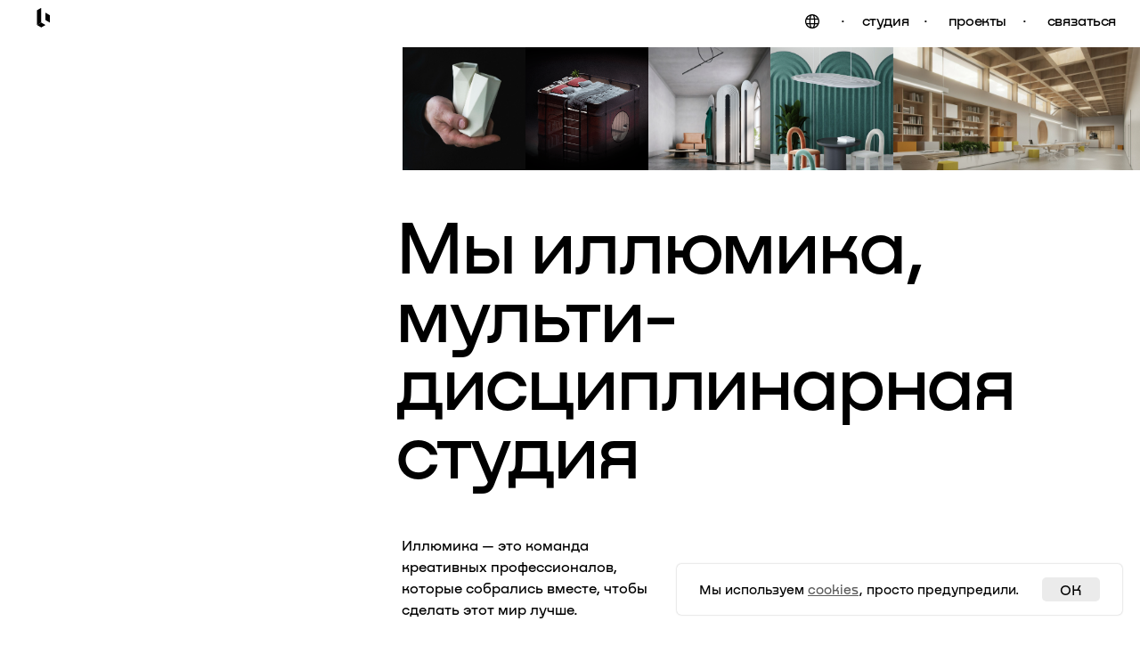

--- FILE ---
content_type: text/html; charset=UTF-8
request_url: https://illumika.com/whatwedo
body_size: 74514
content:
<!DOCTYPE html> <html lang="ru"> <head> <meta charset="utf-8" /> <meta http-equiv="Content-Type" content="text/html; charset=utf-8" /> <meta name="viewport" content="width=device-width, initial-scale=1.0" /> <meta name="google-site-verification" content="google-site-verification=PfuzNHjmE3u59Thi48nppdE89MpizxVMBwxTBav7Mmc" /> <!--metatextblock--> <title>Подробнее о студии illumika</title> <meta name="description" content="Дизайн-студия с системным подходом. Мы проектируем комплексные решения для бизнеса, производства и девелоперов, экономичные, конфигурируемые, модульные и удобные. Мы создаём новый опыт и эмоции через дизайн." /> <meta name="keywords" content="мультидисциплинарный подход, кроссфункциональная команда, модульное проектирование, системный дизайн, архитектурное бюро, дизайн цифровых продуктов, интерактивные медиа и дизайн, адаптивные здания, системные проекты, комплексные решения, дизайн нового вре" /> <meta property="og:url" content="https://illumika.com/whatwedo" /> <meta property="og:title" content="Студия мультидисциплинарного дизайна" /> <meta property="og:description" content="Иллюмика — московская мультидисциплинарная проектная студия. С 2016 года мы создаём проекты на пересечении архитектуры, предметного дизайна и брендинга." /> <meta property="og:type" content="website" /> <meta property="og:image" content="https://static.tildacdn.com/tild6233-3938-4336-a330-393365353436/hub_badge.jpg" /> <link rel="canonical" href="https://illumika.com/whatwedo"> <!--/metatextblock--> <meta name="format-detection" content="telephone=no" /> <meta http-equiv="x-dns-prefetch-control" content="on"> <link rel="dns-prefetch" href="https://ws.tildacdn.com"> <link rel="dns-prefetch" href="https://static.tildacdn.com"> <link rel="shortcut icon" href="https://static.tildacdn.com/tild3733-3964-4432-b830-363234386339/favicon.ico" type="image/x-icon" /> <link rel="apple-touch-icon" href="https://static.tildacdn.com/tild3836-3134-4538-a431-653534623138/Favicon_apple.png"> <link rel="apple-touch-icon" sizes="76x76" href="https://static.tildacdn.com/tild3836-3134-4538-a431-653534623138/Favicon_apple.png"> <link rel="apple-touch-icon" sizes="152x152" href="https://static.tildacdn.com/tild3836-3134-4538-a431-653534623138/Favicon_apple.png"> <link rel="apple-touch-startup-image" href="https://static.tildacdn.com/tild3836-3134-4538-a431-653534623138/Favicon_apple.png"> <meta name="msapplication-TileColor" content="#ffffff"> <meta name="msapplication-TileImage" content="https://static.tildacdn.com/tild3862-3236-4162-b562-306364316165/Favicon_Win10.png"> <!-- Assets --> <script src="https://neo.tildacdn.com/js/tilda-fallback-1.0.min.js" async charset="utf-8"></script> <link rel="stylesheet" href="https://static.tildacdn.com/css/tilda-grid-3.0.min.css" type="text/css" media="all" onerror="this.loaderr='y';"/> <link rel="stylesheet" href="https://static.tildacdn.com/ws/project4928594/tilda-blocks-page38052675.min.css?t=1740589231" type="text/css" media="all" onerror="this.loaderr='y';" /> <link rel="stylesheet" href="https://static.tildacdn.com/css/tilda-animation-2.0.min.css" type="text/css" media="all" onerror="this.loaderr='y';" /> <link rel="stylesheet" href="https://static.tildacdn.com/css/tilda-slds-1.4.min.css" type="text/css" media="print" onload="this.media='all';" onerror="this.loaderr='y';" /> <noscript><link rel="stylesheet" href="https://static.tildacdn.com/css/tilda-slds-1.4.min.css" type="text/css" media="all" /></noscript> <link rel="stylesheet" href="https://static.tildacdn.com/css/tilda-zero-gallery-1.0.min.css" type="text/css" media="all" onerror="this.loaderr='y';" /> <script nomodule src="https://static.tildacdn.com/js/tilda-polyfill-1.0.min.js" charset="utf-8"></script> <script type="text/javascript">function t_onReady(func) {if(document.readyState!='loading') {func();} else {document.addEventListener('DOMContentLoaded',func);}}
function t_onFuncLoad(funcName,okFunc,time) {if(typeof window[funcName]==='function') {okFunc();} else {setTimeout(function() {t_onFuncLoad(funcName,okFunc,time);},(time||100));}}function t_throttle(fn,threshhold,scope) {return function() {fn.apply(scope||this,arguments);};}function t396_initialScale(t){t=document.getElementById("rec"+t);if(t){t=t.querySelector(".t396__artboard");if(t){var e,r=document.documentElement.clientWidth,a=[];if(i=t.getAttribute("data-artboard-screens"))for(var i=i.split(","),l=0;l<i.length;l++)a[l]=parseInt(i[l],10);else a=[320,480,640,960,1200];for(l=0;l<a.length;l++){var n=a[l];n<=r&&(e=n)}var o="edit"===window.allrecords.getAttribute("data-tilda-mode"),d="center"===t396_getFieldValue(t,"valign",e,a),c="grid"===t396_getFieldValue(t,"upscale",e,a),s=t396_getFieldValue(t,"height_vh",e,a),u=t396_getFieldValue(t,"height",e,a),g=!!window.opr&&!!window.opr.addons||!!window.opera||-1!==navigator.userAgent.indexOf(" OPR/");if(!o&&d&&!c&&!s&&u&&!g){for(var _=parseFloat((r/e).toFixed(3)),f=[t,t.querySelector(".t396__carrier"),t.querySelector(".t396__filter")],l=0;l<f.length;l++)f[l].style.height=Math.floor(parseInt(u,10)*_)+"px";t396_scaleInitial__getElementsToScale(t).forEach(function(t){t.style.zoom=_})}}}}function t396_scaleInitial__getElementsToScale(t){return t?Array.prototype.slice.call(t.children).filter(function(t){return t&&(t.classList.contains("t396__elem")||t.classList.contains("t396__group"))}):[]}function t396_getFieldValue(t,e,r,a){var i=a[a.length-1],l=r===i?t.getAttribute("data-artboard-"+e):t.getAttribute("data-artboard-"+e+"-res-"+r);if(!l)for(var n=0;n<a.length;n++){var o=a[n];if(!(o<=r)&&(l=o===i?t.getAttribute("data-artboard-"+e):t.getAttribute("data-artboard-"+e+"-res-"+o)))break}return l}</script> <script src="https://static.tildacdn.com/js/jquery-1.10.2.min.js" charset="utf-8" onerror="this.loaderr='y';"></script> <script src="https://static.tildacdn.com/js/tilda-scripts-3.0.min.js" charset="utf-8" defer onerror="this.loaderr='y';"></script> <script src="https://static.tildacdn.com/ws/project4928594/tilda-blocks-page38052675.min.js?t=1740589231" charset="utf-8" async onerror="this.loaderr='y';"></script> <script src="https://static.tildacdn.com/js/tilda-lazyload-1.0.min.js" charset="utf-8" async onerror="this.loaderr='y';"></script> <script src="https://static.tildacdn.com/js/tilda-animation-2.0.min.js" charset="utf-8" async onerror="this.loaderr='y';"></script> <script src="https://static.tildacdn.com/js/tilda-zero-1.1.min.js" charset="utf-8" async onerror="this.loaderr='y';"></script> <script src="https://static.tildacdn.com/js/tilda-submenublocks-1.0.min.js" charset="utf-8" async onerror="this.loaderr='y';"></script> <script src="https://static.tildacdn.com/js/tilda-slds-1.4.min.js" charset="utf-8" async onerror="this.loaderr='y';"></script> <script src="https://static.tildacdn.com/js/tilda-zero-gallery-1.0.min.js" charset="utf-8" async onerror="this.loaderr='y';"></script> <script src="https://static.tildacdn.com/js/hammer.min.js" charset="utf-8" async onerror="this.loaderr='y';"></script> <script src="https://static.tildacdn.com/js/tilda-animation-ext-1.0.min.js" charset="utf-8" async onerror="this.loaderr='y';"></script> <script src="https://static.tildacdn.com/js/tilda-animation-sbs-1.0.min.js" charset="utf-8" async onerror="this.loaderr='y';"></script> <script src="https://static.tildacdn.com/js/tilda-zero-scale-1.0.min.js" charset="utf-8" async onerror="this.loaderr='y';"></script> <script src="https://static.tildacdn.com/js/tilda-zero-tooltip-1.0.min.js" charset="utf-8" async onerror="this.loaderr='y';"></script> <script src="https://static.tildacdn.com/js/tilda-zero-fixed-1.0.min.js" charset="utf-8" async onerror="this.loaderr='y';"></script> <script src="https://static.tildacdn.com/js/tilda-events-1.0.min.js" charset="utf-8" async onerror="this.loaderr='y';"></script> <!-- nominify begin --><meta name="twitter:card" content="summary_large_image"/><!-- nominify end --><script type="text/javascript">window.dataLayer=window.dataLayer||[];</script> <!-- Google Tag Manager --> <script type="text/javascript">(function(w,d,s,l,i){w[l]=w[l]||[];w[l].push({'gtm.start':new Date().getTime(),event:'gtm.js'});var f=d.getElementsByTagName(s)[0],j=d.createElement(s),dl=l!='dataLayer'?'&l='+l:'';j.async=true;j.src='https://www.googletagmanager.com/gtm.js?id='+i+dl;f.parentNode.insertBefore(j,f);})(window,document,'script','dataLayer','GTM-PDZ5Z7D');</script> <!-- End Google Tag Manager --> <!-- Global Site Tag (gtag.js) - Google Analytics --> <script type="text/javascript" data-tilda-cookie-type="analytics">window.mainTracker='gtag';window.gtagTrackerID='G-PTG8W9RQVQ';function gtag(){dataLayer.push(arguments);}
setTimeout(function(){(function(w,d,s,i){var f=d.getElementsByTagName(s)[0],j=d.createElement(s);j.async=true;j.src='https://www.googletagmanager.com/gtag/js?id='+i;f.parentNode.insertBefore(j,f);gtag('js',new Date());gtag('config',i,{});})(window,document,'script',window.gtagTrackerID);},2000);</script> <script type="text/javascript">(function() {if((/bot|google|yandex|baidu|bing|msn|duckduckbot|teoma|slurp|crawler|spider|robot|crawling|facebook/i.test(navigator.userAgent))===false&&typeof(sessionStorage)!='undefined'&&sessionStorage.getItem('visited')!=='y'&&document.visibilityState){var style=document.createElement('style');style.type='text/css';style.innerHTML='@media screen and (min-width: 980px) {.t-records {opacity: 0;}.t-records_animated {-webkit-transition: opacity ease-in-out .2s;-moz-transition: opacity ease-in-out .2s;-o-transition: opacity ease-in-out .2s;transition: opacity ease-in-out .2s;}.t-records.t-records_visible {opacity: 1;}}';document.getElementsByTagName('head')[0].appendChild(style);function t_setvisRecs(){var alr=document.querySelectorAll('.t-records');Array.prototype.forEach.call(alr,function(el) {el.classList.add("t-records_animated");});setTimeout(function() {Array.prototype.forEach.call(alr,function(el) {el.classList.add("t-records_visible");});sessionStorage.setItem("visited","y");},400);}
document.addEventListener('DOMContentLoaded',t_setvisRecs);}})();</script></head> <body class="t-body" style="margin:0;"> <!--allrecords--> <div id="allrecords" class="t-records" data-hook="blocks-collection-content-node" data-tilda-project-id="4928594" data-tilda-page-id="38052675" data-tilda-page-alias="whatwedo" data-tilda-formskey="34f0ea788ce4d151c3f99adf64928594" data-tilda-lazy="yes" data-tilda-project-lang="RU" data-tilda-root-zone="com" data-tilda-project-headcode="yes"> <div id="rec633372009" class="r t-rec" style=" " data-record-type="383"> <script type="text/javascript">t_onReady(function() {t_onFuncLoad('t383_highlight',function(){t383_highlight('/whatwedo');});});</script> </div> <div id="rec633370309" class="r t-rec t-screenmin-1200px" style=" " data-animationappear="off" data-record-type="121" data-screen-min="1200px"> <!-- T396 --> <style>#rec633370309 .t396__artboard {position:fixed;width:100%;left:0;top:0;z-index:990;}#rec633370309 .t396__artboard {height:40px;}#rec633370309 .t396__filter {height:40px;}#rec633370309 .t396__carrier{height:40px;background-position:center center;background-attachment:scroll;background-size:cover;background-repeat:no-repeat;}@media screen and (max-width:1199px) {#rec633370309 .t396__artboard,#rec633370309 .t396__filter,#rec633370309 .t396__carrier {}#rec633370309 .t396__filter {}#rec633370309 .t396__carrier {background-attachment:scroll;}}@media screen and (max-width:479px) {#rec633370309 .t396__artboard,#rec633370309 .t396__filter,#rec633370309 .t396__carrier {}#rec633370309 .t396__filter {}#rec633370309 .t396__carrier {background-attachment:scroll;}}#rec633370309 .tn-elem[data-elem-id="1689581855973"]{z-index:2;top:0px;left:calc(50% - 600px + 225px);width:442px;height:199px;}#rec633370309 .tn-elem[data-elem-id="1689581855973"] .tn-atom{background-color:#fff705;background-position:center center;border-color:transparent ;border-style:solid;}@media screen and (max-width:1199px) {}@media screen and (max-width:479px) {}#rec633370309 .tn-elem[data-elem-id="1689581874637"]{color:#000000;z-index:3;top:0px;left:calc(50% - 600px + 314px);width:560px;height:auto;}#rec633370309 .tn-elem[data-elem-id="1689581874637"] .tn-atom{color:#000000;font-size:60px;font-family:'Nekst',Arial,sans-serif;line-height:1.55;font-weight:500;background-position:center center;border-color:transparent ;border-style:solid;}@media screen and (max-width:1199px) {}@media screen and (max-width:479px) {}#rec633370309 .tn-elem[data-elem-id="1470210224069"]{z-index:4;top:0px;left:calc(50% - 600px + 0px);width:1200px;height:40px;-webkit-backdrop-filter:blur(5px);backdrop-filter:blur(5px);}#rec633370309 .tn-elem[data-elem-id="1470210224069"] .tn-atom{opacity:0.85;background-color:#ffffff;background-position:center center;border-color:transparent ;border-style:solid ;}@media screen and (max-width:1199px) {#rec633370309 .tn-elem[data-elem-id="1470210224069"] {width:480px;}}@media screen and (max-width:479px) {}#rec633370309 .tn-elem[data-elem-id="1683707367523"]{z-index:5;top:7px;left:calc(50% - 600px + 34px);width:25px;height:auto;}#rec633370309 .tn-elem[data-elem-id="1683707367523"] .tn-atom{background-position:center center;border-color:transparent ;border-style:solid;}#rec633370309 .tn-elem[data-elem-id="1683707367523"] .tn-atom__img {}@media screen and (max-width:1199px) {#rec633370309 .tn-elem[data-elem-id="1683707367523"] {top:10px;left:calc(50% - 240px + 20px);width:30px;height:auto;}}@media screen and (max-width:479px) {#rec633370309 .tn-elem[data-elem-id="1683707367523"] {top:9px;height:auto;}}#rec633370309 .tn-elem[data-elem-id="1683707371575"]{z-index:6;top:5px;left:calc(50% - 600px + 31px);width:40px;height:auto;}@media (min-width:1200px) {#rec633370309 .tn-elem.t396__elem--anim-hidden[data-elem-id="1683707371575"] {opacity:0;}}#rec633370309 .tn-elem[data-elem-id="1683707371575"] .tn-atom{background-position:center center;border-color:transparent ;border-style:solid;}#rec633370309 .tn-elem[data-elem-id="1683707371575"] .tn-atom__img {}@media screen and (max-width:1199px) {}@media screen and (max-width:479px) {}#rec633370309 .tn-elem[data-elem-id="1683707410617"]{color:#000000;z-index:7;top:-6px;left:calc(50% - 600px + 1357px);width:83px;height:auto;}@media (min-width:1200px) {#rec633370309 .tn-elem.t396__elem--anim-hidden[data-elem-id="1683707410617"] {opacity:0;}}#rec633370309 .tn-elem[data-elem-id="1683707410617"] .tn-atom{color:#000000;font-size:35px;font-family:'Nekst',Arial,sans-serif;line-height:1.55;font-weight:600;letter-spacing:-1px;background-position:center center;border-color:transparent ;border-style:solid;}@media screen and (max-width:1199px) {}@media screen and (max-width:479px) {}#rec633370309 .tn-elem[data-elem-id="1683707566267"]{color:#000000;z-index:8;top:10px;left:calc(50% - 600px + 907px);width:45px;height:auto;}@media (min-width:1200px) {#rec633370309 .tn-elem.t396__elem--anim-hidden[data-elem-id="1683707566267"] {opacity:0;}}#rec633370309 .tn-elem[data-elem-id="1683707566267"] .tn-atom{color:#000000;font-size:15px;font-family:'Nekst',Arial,sans-serif;line-height:1.55;font-weight:500;letter-spacing:-0.4px;background-position:center center;border-color:transparent ;border-style:solid;}@media screen and (max-width:1199px) {#rec633370309 .tn-elem[data-elem-id="1683707566267"] {left:calc(50% - 240px + 189px);height:auto;}}@media screen and (max-width:479px) {}#rec633370309 .tn-elem[data-elem-id="1683707616934"]{color:#000000;z-index:9;top:10px;left:calc(50% - 600px + 998px);width:58px;height:auto;}@media (min-width:1200px) {#rec633370309 .tn-elem.t396__elem--anim-hidden[data-elem-id="1683707616934"] {opacity:0;}}#rec633370309 .tn-elem[data-elem-id="1683707616934"] .tn-atom{color:#000000;font-size:15px;font-family:'Nekst',Arial,sans-serif;line-height:1.55;font-weight:500;letter-spacing:-0.4px;background-position:center center;border-color:transparent ;border-style:solid;}@media screen and (max-width:1199px) {#rec633370309 .tn-elem[data-elem-id="1683707616934"] {left:calc(50% - 240px + 282px);height:auto;}}@media screen and (max-width:479px) {}#rec633370309 .tn-elem[data-elem-id="1683707625624"]{color:#000000;z-index:10;top:10px;left:calc(50% - 600px + 1102px);width:74px;height:auto;}@media (min-width:1200px) {#rec633370309 .tn-elem.t396__elem--anim-hidden[data-elem-id="1683707625624"] {opacity:0;}}#rec633370309 .tn-elem[data-elem-id="1683707625624"] .tn-atom{color:#000000;font-size:15px;font-family:'Nekst',Arial,sans-serif;line-height:1.55;font-weight:500;letter-spacing:-0.4px;background-position:center center;border-color:transparent ;border-style:solid;}@media screen and (max-width:1199px) {#rec633370309 .tn-elem[data-elem-id="1683707625624"] {left:calc(50% - 240px + 387px);height:auto;}}@media screen and (max-width:479px) {}#rec633370309 .tn-elem[data-elem-id="1685426043465"]{color:#000000;text-align:center;z-index:11;top:10px;left:calc(50% - 600px + 970px);width:10px;height:auto;pointer-events:none;}#rec633370309 .tn-elem[data-elem-id="1685426043465"] .tn-atom{color:#000000;font-size:15px;font-family:'Nekst',Arial,sans-serif;line-height:1.55;font-weight:500;background-position:center center;border-color:transparent ;border-style:solid;}@media screen and (max-width:1199px) {}@media screen and (max-width:479px) {}#rec633370309 .tn-elem[data-elem-id="1685425978733"]{color:#000000;text-align:center;z-index:12;top:10px;left:calc(50% - 600px + 1074px);width:10px;height:auto;pointer-events:none;}#rec633370309 .tn-elem[data-elem-id="1685425978733"] .tn-atom{color:#000000;font-size:15px;font-family:'Nekst',Arial,sans-serif;line-height:1.55;font-weight:500;background-position:center center;border-color:transparent ;border-style:solid;}@media screen and (max-width:1199px) {}@media screen and (max-width:479px) {}#rec633370309 .tn-elem[data-elem-id="1693280137074"]{color:#000000;text-align:center;z-index:13;top:10px;left:calc(50% - 600px + 882px);width:10px;height:auto;pointer-events:none;}#rec633370309 .tn-elem[data-elem-id="1693280137074"] .tn-atom{color:#000000;font-size:15px;font-family:'Nekst',Arial,sans-serif;line-height:1.55;font-weight:500;background-position:center center;border-color:transparent ;border-style:solid;}@media screen and (max-width:1199px) {}@media screen and (max-width:479px) {}#rec633370309 .tn-elem[data-elem-id="1693280418002"]{z-index:14;top:15px;left:calc(50% - 600px + 847px);width:15px;height:15px;}#rec633370309 .tn-elem[data-elem-id="1693280418002"] .tn-atom {background-position:center center;background-size:cover;background-repeat:no-repeat;border-color:transparent ;border-style:solid;}@media screen and (max-width:1199px) {}@media screen and (max-width:479px) {}#rec633370309 .tn-elem[data-elem-id="1693281281489"]{color:#000000;text-align:center;z-index:15;top:7px;left:calc(50% - 600px + 970px);width:10px;height:auto;pointer-events:none;}#rec633370309 .tn-elem[data-elem-id="1693281281489"] .tn-atom{color:#000000;font-size:15px;font-family:'Nekst',Arial,sans-serif;line-height:1.55;font-weight:500;background-position:center center;border-color:transparent ;border-style:solid;}@media screen and (max-width:1199px) {}@media screen and (max-width:479px) {}#rec633370309 .tn-elem[data-elem-id="1693281281499"]{color:#000000;text-align:center;z-index:16;top:7px;left:calc(50% - 600px + 1074px);width:10px;height:auto;pointer-events:none;}#rec633370309 .tn-elem[data-elem-id="1693281281499"] .tn-atom{color:#000000;font-size:15px;font-family:'Nekst',Arial,sans-serif;line-height:1.55;font-weight:500;background-position:center center;border-color:transparent ;border-style:solid;}@media screen and (max-width:1199px) {}@media screen and (max-width:479px) {}#rec633370309 .tn-elem[data-elem-id="1693281281505"]{color:#000000;text-align:center;z-index:17;top:7px;left:calc(50% - 600px + 882px);width:10px;height:auto;pointer-events:none;}#rec633370309 .tn-elem[data-elem-id="1693281281505"] .tn-atom{color:#000000;font-size:15px;font-family:'Nekst',Arial,sans-serif;line-height:1.55;font-weight:500;background-position:center center;border-color:transparent ;border-style:solid;}@media screen and (max-width:1199px) {}@media screen and (max-width:479px) {}</style> <div class='t396'> <div class="t396__artboard" data-artboard-recid="633370309" data-artboard-screens="320,480,1200" data-artboard-height="40" data-artboard-valign="center" data-artboard-upscale="window" data-artboard-pos="fixed" data-artboard-fixed-need-js="y"> <div class="t396__carrier" data-artboard-recid="633370309"></div> <div class="t396__filter" data-artboard-recid="633370309"></div> <div class='t396__elem tn-elem tn-elem__6333703091470210224069' data-elem-id='1470210224069' data-elem-type='shape' data-field-top-value="0" data-field-left-value="0" data-field-height-value="40" data-field-width-value="1200" data-field-axisy-value="top" data-field-axisx-value="left" data-field-container-value="grid" data-field-topunits-value="px" data-field-leftunits-value="px" data-field-heightunits-value="px" data-field-widthunits-value="px" data-field-lazyoff-value="y" data-field-width-res-480-value="480"> <div class='tn-atom'> </div> </div> <div class='t396__elem tn-elem tn-elem__6333703091683707367523' data-elem-id='1683707367523' data-elem-type='image' data-field-top-value="7" data-field-left-value="34" data-field-width-value="25" data-field-axisy-value="top" data-field-axisx-value="left" data-field-container-value="grid" data-field-topunits-value="px" data-field-leftunits-value="px" data-field-heightunits-value="" data-field-widthunits-value="px" data-field-filewidth-value="150" data-field-fileheight-value="150" data-field-lazyoff-value="y" data-field-top-res-320-value="9" data-field-top-res-480-value="10" data-field-left-res-480-value="20" data-field-width-res-480-value="30"> <a class='tn-atom' href="/"> <img class='tn-atom__img' src='https://static.tildacdn.com/tild3361-3933-4337-b465-393435363739/illumika_logo_hover-.svg' alt='' imgfield='tn_img_1683707367523' /> </a> </div> <div class='t396__elem tn-elem tn-elem__6333703091683707566267 ' data-elem-id='1683707566267' data-elem-type='text' data-field-top-value="10" data-field-left-value="907" data-field-width-value="45" data-field-axisy-value="top" data-field-axisx-value="left" data-field-container-value="grid" data-field-topunits-value="px" data-field-leftunits-value="px" data-field-heightunits-value="" data-field-widthunits-value="px" data-animate-sbs-event="hover" data-animate-sbs-trgels="1683707566267" data-animate-sbs-opts="[{'ti':'0','mx':'0','my':'0','sx':'1','sy':'1','op':'1','ro':'0','bl':'0','ea':'','dt':'0'},{'ti':200,'mx':'0','my':'0','sx':'1','sy':'1','op':0.3,'ro':'0','bl':'0','ea':'easeIn','dt':'0'}]" data-field-left-res-480-value="189"> <div class='tn-atom'><a href="/whatwedo"style="color: inherit">студия</a></div> </div> <div class='t396__elem tn-elem tn-elem__6333703091683707616934 ' data-elem-id='1683707616934' data-elem-type='text' data-field-top-value="10" data-field-left-value="998" data-field-width-value="58" data-field-axisy-value="top" data-field-axisx-value="left" data-field-container-value="grid" data-field-topunits-value="px" data-field-leftunits-value="px" data-field-heightunits-value="" data-field-widthunits-value="px" data-animate-sbs-event="hover" data-animate-sbs-trgels="1683707616934" data-animate-sbs-opts="[{'ti':'0','mx':'0','my':'0','sx':'1','sy':'1','op':'1','ro':'0','bl':'0','ea':'','dt':'0'},{'ti':200,'mx':'0','my':'0','sx':'1','sy':'1','op':0.3,'ro':'0','bl':'0','ea':'easeIn','dt':'0'}]" data-field-left-res-480-value="282"> <div class='tn-atom'><a href="/projects"style="color: inherit">проекты</a></div> </div> <div class='t396__elem tn-elem tn-elem__6333703091683707625624 ' data-elem-id='1683707625624' data-elem-type='text' data-field-top-value="10" data-field-left-value="1102" data-field-width-value="74" data-field-axisy-value="top" data-field-axisx-value="left" data-field-container-value="grid" data-field-topunits-value="px" data-field-leftunits-value="px" data-field-heightunits-value="" data-field-widthunits-value="px" data-animate-sbs-event="hover" data-animate-sbs-trgels="1683707625624" data-animate-sbs-opts="[{'ti':'0','mx':'0','my':'0','sx':'1','sy':'1','op':'1','ro':'0','bl':'0','ea':'','dt':'0'},{'ti':200,'mx':'0','my':'0','sx':'1','sy':'1','op':0.3,'ro':'0','bl':'0','ea':'easeIn','dt':'0'}]" data-field-left-res-480-value="387"> <div class='tn-atom'><a href="/contact"style="color: inherit">связаться</a></div> </div> <div class='t396__elem tn-elem tn-elem__6333703091693280418002' data-elem-id='1693280418002' data-elem-type='shape' data-field-top-value="15" data-field-left-value="847" data-field-height-value="15" data-field-width-value="15" data-field-axisy-value="top" data-field-axisx-value="left" data-field-container-value="grid" data-field-topunits-value="px" data-field-leftunits-value="px" data-field-heightunits-value="px" data-field-widthunits-value="px" data-field-lazyoff-value="y"> <a class='tn-atom' href="#lang" style="background-image:url('https://static.tildacdn.com/tild6236-6435-4235-a366-333935333361/Language-05_Converte.svg');"
aria-label='' role="img"> </a> </div> <div class='t396__elem tn-elem tn-elem__6333703091693281281489' data-elem-id='1693281281489' data-elem-type='text' data-field-top-value="7" data-field-left-value="970" data-field-width-value="10" data-field-axisy-value="top" data-field-axisx-value="left" data-field-container-value="grid" data-field-topunits-value="px" data-field-leftunits-value="px" data-field-heightunits-value="" data-field-widthunits-value="px"> <div class='tn-atom'field='tn_text_1693281281489'>.</div> </div> <div class='t396__elem tn-elem tn-elem__6333703091693281281499' data-elem-id='1693281281499' data-elem-type='text' data-field-top-value="7" data-field-left-value="1074" data-field-width-value="10" data-field-axisy-value="top" data-field-axisx-value="left" data-field-container-value="grid" data-field-topunits-value="px" data-field-leftunits-value="px" data-field-heightunits-value="" data-field-widthunits-value="px"> <div class='tn-atom'field='tn_text_1693281281499'>.</div> </div> <div class='t396__elem tn-elem tn-elem__6333703091693281281505' data-elem-id='1693281281505' data-elem-type='text' data-field-top-value="7" data-field-left-value="882" data-field-width-value="10" data-field-axisy-value="top" data-field-axisx-value="left" data-field-container-value="grid" data-field-topunits-value="px" data-field-leftunits-value="px" data-field-heightunits-value="" data-field-widthunits-value="px"> <div class='tn-atom'field='tn_text_1693281281505'>.</div> </div> </div> </div> <script>t_onFuncLoad('t396_initialScale',function() {t396_initialScale('633370309');});t_onReady(function() {t_onFuncLoad('t396_init',function() {t396_init('633370309');});});</script> <!-- /T396 --> </div> <div id="rec591159482" class="r t-rec t-screenmax-1200px" style=" " data-animationappear="off" data-record-type="121" data-screen-max="1200px"> <!-- T282 --> <div id="nav591159482marker"></div> <div id="nav591159482" class="t282 " data-menu="yes" data-appearoffset=""> <div class="t282__container t282__small t282__closed t282__positionfixed" style=""> <div class="t282__container__bg" style="background-color: rgba(255,255,255,1);" data-bgcolor-hex="#ffffff" data-bgcolor-rgba="rgba(255,255,255,1)" data-navmarker="nav591159482marker" data-appearoffset="" data-bgopacity="1" data-menushadow="" data-menushadow-css=""></div> <div class="t282__container__bg_opened" style="background-color:#ffffff;"></div> <div class="t282__menu__content "> <div class="t282__logo__container" style="min-height:60px;"> <div class="t282__logo__content"> <a class="t282__logo" href="/"> <img class="t282__logo__img"
src="https://static.tildacdn.com/tild3162-6132-4636-b164-393664616139/Logo_mobile_menu.png"
style="height: 60px;"
imgfield="img"
alt=""> </a> </div> </div> <button type="button"
class="t-menuburger t-menuburger_first t-menuburger__small"
aria-label="Навигационное меню"
aria-expanded="false"> <span style="background-color:#000000;"></span> <span style="background-color:#000000;"></span> <span style="background-color:#000000;"></span> <span style="background-color:#000000;"></span> </button> <script>function t_menuburger_init(recid) {var rec=document.querySelector('#rec' + recid);if(!rec) return;var burger=rec.querySelector('.t-menuburger');if(!burger) return;var isSecondStyle=burger.classList.contains('t-menuburger_second');if(isSecondStyle&&!window.isMobile&&!('ontouchend' in document)) {burger.addEventListener('mouseenter',function() {if(burger.classList.contains('t-menuburger-opened')) return;burger.classList.remove('t-menuburger-unhovered');burger.classList.add('t-menuburger-hovered');});burger.addEventListener('mouseleave',function() {if(burger.classList.contains('t-menuburger-opened')) return;burger.classList.remove('t-menuburger-hovered');burger.classList.add('t-menuburger-unhovered');setTimeout(function() {burger.classList.remove('t-menuburger-unhovered');},300);});}
burger.addEventListener('click',function() {if(!burger.closest('.tmenu-mobile')&&!burger.closest('.t450__burger_container')&&!burger.closest('.t466__container')&&!burger.closest('.t204__burger')&&!burger.closest('.t199__js__menu-toggler')) {burger.classList.toggle('t-menuburger-opened');burger.classList.remove('t-menuburger-unhovered');}});var menu=rec.querySelector('[data-menu="yes"]');if(!menu) return;var menuLinks=menu.querySelectorAll('.t-menu__link-item');var submenuClassList=['t978__menu-link_hook','t978__tm-link','t966__tm-link','t794__tm-link','t-menusub__target-link'];Array.prototype.forEach.call(menuLinks,function(link) {link.addEventListener('click',function() {var isSubmenuHook=submenuClassList.some(function(submenuClass) {return link.classList.contains(submenuClass);});if(isSubmenuHook) return;burger.classList.remove('t-menuburger-opened');});});menu.addEventListener('clickedAnchorInTooltipMenu',function() {burger.classList.remove('t-menuburger-opened');});}
t_onReady(function() {t_onFuncLoad('t_menuburger_init',function(){t_menuburger_init('591159482');});});</script> <style>.t-menuburger{position:relative;flex-shrink:0;width:28px;height:20px;padding:0;border:none;background-color:transparent;outline:none;-webkit-transform:rotate(0deg);transform:rotate(0deg);transition:transform .5s ease-in-out;cursor:pointer;z-index:999;}.t-menuburger span{display:block;position:absolute;width:100%;opacity:1;left:0;-webkit-transform:rotate(0deg);transform:rotate(0deg);transition:.25s ease-in-out;height:3px;background-color:#000;}.t-menuburger span:nth-child(1){top:0px;}.t-menuburger span:nth-child(2),.t-menuburger span:nth-child(3){top:8px;}.t-menuburger span:nth-child(4){top:16px;}.t-menuburger__big{width:42px;height:32px;}.t-menuburger__big span{height:5px;}.t-menuburger__big span:nth-child(2),.t-menuburger__big span:nth-child(3){top:13px;}.t-menuburger__big span:nth-child(4){top:26px;}.t-menuburger__small{width:22px;height:14px;}.t-menuburger__small span{height:2px;}.t-menuburger__small span:nth-child(2),.t-menuburger__small span:nth-child(3){top:6px;}.t-menuburger__small span:nth-child(4){top:12px;}.t-menuburger-opened span:nth-child(1){top:8px;width:0%;left:50%;}.t-menuburger-opened span:nth-child(2){-webkit-transform:rotate(45deg);transform:rotate(45deg);}.t-menuburger-opened span:nth-child(3){-webkit-transform:rotate(-45deg);transform:rotate(-45deg);}.t-menuburger-opened span:nth-child(4){top:8px;width:0%;left:50%;}.t-menuburger-opened.t-menuburger__big span:nth-child(1){top:6px;}.t-menuburger-opened.t-menuburger__big span:nth-child(4){top:18px;}.t-menuburger-opened.t-menuburger__small span:nth-child(1),.t-menuburger-opened.t-menuburger__small span:nth-child(4){top:6px;}@media (hover),(min-width:0\0){.t-menuburger_first:hover span:nth-child(1){transform:translateY(1px);}.t-menuburger_first:hover span:nth-child(4){transform:translateY(-1px);}.t-menuburger_first.t-menuburger__big:hover span:nth-child(1){transform:translateY(3px);}.t-menuburger_first.t-menuburger__big:hover span:nth-child(4){transform:translateY(-3px);}}.t-menuburger_second span:nth-child(2),.t-menuburger_second span:nth-child(3){width:80%;left:20%;right:0;}@media (hover),(min-width:0\0){.t-menuburger_second.t-menuburger-hovered span:nth-child(2),.t-menuburger_second.t-menuburger-hovered span:nth-child(3){animation:t-menuburger-anim 0.3s ease-out normal forwards;}.t-menuburger_second.t-menuburger-unhovered span:nth-child(2),.t-menuburger_second.t-menuburger-unhovered span:nth-child(3){animation:t-menuburger-anim2 0.3s ease-out normal forwards;}}.t-menuburger_second.t-menuburger-opened span:nth-child(2),.t-menuburger_second.t-menuburger-opened span:nth-child(3){left:0;right:0;width:100%!important;}.t-menuburger_third span:nth-child(4){width:70%;left:unset;right:0;}@media (hover),(min-width:0\0){.t-menuburger_third:not(.t-menuburger-opened):hover span:nth-child(4){width:100%;}}.t-menuburger_third.t-menuburger-opened span:nth-child(4){width:0!important;right:50%;}.t-menuburger_fourth{height:12px;}.t-menuburger_fourth.t-menuburger__small{height:8px;}.t-menuburger_fourth.t-menuburger__big{height:18px;}.t-menuburger_fourth span:nth-child(2),.t-menuburger_fourth span:nth-child(3){top:4px;opacity:0;}.t-menuburger_fourth span:nth-child(4){top:8px;}.t-menuburger_fourth.t-menuburger__small span:nth-child(2),.t-menuburger_fourth.t-menuburger__small span:nth-child(3){top:3px;}.t-menuburger_fourth.t-menuburger__small span:nth-child(4){top:6px;}.t-menuburger_fourth.t-menuburger__small span:nth-child(2),.t-menuburger_fourth.t-menuburger__small span:nth-child(3){top:3px;}.t-menuburger_fourth.t-menuburger__small span:nth-child(4){top:6px;}.t-menuburger_fourth.t-menuburger__big span:nth-child(2),.t-menuburger_fourth.t-menuburger__big span:nth-child(3){top:6px;}.t-menuburger_fourth.t-menuburger__big span:nth-child(4){top:12px;}@media (hover),(min-width:0\0){.t-menuburger_fourth:not(.t-menuburger-opened):hover span:nth-child(1){transform:translateY(1px);}.t-menuburger_fourth:not(.t-menuburger-opened):hover span:nth-child(4){transform:translateY(-1px);}.t-menuburger_fourth.t-menuburger__big:not(.t-menuburger-opened):hover span:nth-child(1){transform:translateY(3px);}.t-menuburger_fourth.t-menuburger__big:not(.t-menuburger-opened):hover span:nth-child(4){transform:translateY(-3px);}}.t-menuburger_fourth.t-menuburger-opened span:nth-child(1),.t-menuburger_fourth.t-menuburger-opened span:nth-child(4){top:4px;}.t-menuburger_fourth.t-menuburger-opened span:nth-child(2),.t-menuburger_fourth.t-menuburger-opened span:nth-child(3){opacity:1;}@keyframes t-menuburger-anim{0%{width:80%;left:20%;right:0;}50%{width:100%;left:0;right:0;}100%{width:80%;left:0;right:20%;}}@keyframes t-menuburger-anim2{0%{width:80%;left:0;}50%{width:100%;right:0;left:0;}100%{width:80%;left:20%;right:0;}}</style> </div> </div> <div class="t282__menu__container t282__closed"> <div class="t282__menu__wrapper" style="background-color:#ffffff;"> <div class="t282__menu"> <nav> <ul role="list" class="t282__menu__items t-menu__list"> <li class="t282__menu__item"> <a class="t282__menu__link t-heading t-heading_md t-menu__link-item"
href="/main" data-menu-submenu-hook="">
иллюмика
</a> </li> <li class="t282__menu__item"> <a class="t282__menu__link t-heading t-heading_md t-menu__link-item"
href="/whatwedo" data-menu-submenu-hook="">
студия
</a> </li> <li class="t282__menu__item"> <a class="t282__menu__link t-heading t-heading_md t-menu__link-item"
href="/projects" data-menu-submenu-hook="">
проекты
</a> </li> <li class="t282__menu__item"> <a class="t282__menu__link t-heading t-heading_md t-menu__link-item"
href="/contact" data-menu-submenu-hook="">
связаться
</a> </li> <li class="t282__menu__item"> <a class="t282__menu__link t-heading t-heading_md t-menu__link-item"
href="/maxximobel" data-menu-submenu-hook="">
maxximöbel
</a> </li> <li class="t282__menu__item"> <a class="t282__menu__link t-heading t-heading_md t-menu__link-item"
href="#lang" data-menu-submenu-hook="">
язык / language
</a> </li> </ul> </nav> <div class="t282__descr t-descr t-descr__xxs"><a href="https://illumika.com/illumika" style="color: rgb(217, 217, 217);">© иллюмика 2016-202</a><span style="color: rgb(217, 217, 217);">4</span></div> <div class="t-sociallinks"> <ul role="list" class="t-sociallinks__wrapper" aria-label="Соц. сети"> <!-- new soclinks --><li class="t-sociallinks__item t-sociallinks__item_behance"><a href="https://www.behance.net/illumika" target="_blank" rel="nofollow" aria-label="behance" style="width: 30px; height: 30px;"><svg class="t-sociallinks__svg" role="presentation" width=30px height=30px viewBox="0 0 100 100" fill="none" xmlns="http://www.w3.org/2000/svg"> <path fill-rule="evenodd" clip-rule="evenodd" d="M50 100c27.6142 0 50-22.3858 50-50S77.6142 0 50 0 0 22.3858 0 50s22.3858 50 50 50Zm-1.4722-51.0072c1.0869-.5533 1.9078-1.167 2.4634-1.8412.9991-1.2023 1.4951-2.7852 1.4951-4.7637 0-1.9173-.4897-3.5669-1.4794-4.9411-1.6488-2.2414-4.4411-3.3824-8.38-3.4468H27v32.3572h14.5721c1.6395 0 3.162-.1468 4.5683-.4371 1.4017-.2904 2.6212-.8327 3.6517-1.6246.915-.6843 1.6763-1.5343 2.2892-2.5412.9638-1.5217 1.4378-3.2435 1.4378-5.1631 0-1.8561-.4207-3.4374-1.2612-4.7394-.835-1.3067-2.0836-2.2555-3.7301-2.859Zm-14.066-9.3729h6.0226c1.5476 0 2.8229.1719 3.8196.5062 1.1599.4803 1.7383 1.4794 1.7383 2.9846 0 1.3624-.4363 2.3112-1.3122 2.8449-.8766.5344-2.0138.8021-3.4209.8021h-6.8474v-7.1378Zm10.1153 20.5507c-.7848.3838-1.8717.5674-3.2765.5674h-6.838v-8.6233h6.9455c1.3867.0133 2.469.1938 3.2357.5486 1.371.6239 2.0577 1.7854 2.0577 3.4664 0 1.9926-.7094 3.3354-2.1244 4.0409Zm29.3836-24.827v3.2365H60.9299v-3.2365h13.0308Zm2.9849 10.7282c.9504 1.3797 1.5625 2.976 1.8474 4.7936.1578 1.0587.2284 2.5945.1994 4.602H62.1169c.0934 2.3293.897 3.9585 2.4227 4.8901.9197.5847 2.0349.8703 3.3408.8703 1.3766 0 2.4988-.3484 3.3629-1.0634.4709-.379.886-.9143 1.2447-1.59h6.1857c-.1616 1.3758-.9064 2.7712-2.2453 4.1893-2.0734 2.2539-4.9819 3.384-8.7167 3.384-3.085 0-5.8044-.9527-8.165-2.8519-2.3521-1.9063-3.534-4.9968-3.534-9.285 0-4.0205 1.0611-7.0985 3.1894-9.2402 2.1363-2.1464 4.8933-3.2145 8.2922-3.2145 2.0146 0 3.8298.3602 5.4504 1.0838 1.6151.7244 2.9493 1.8647 4.0009 3.4319Zm-13.0669 1.8098c-.8609.8789-1.3961 2.075-1.6159 3.5881h10.4426c-.1138-1.6104-.6514-2.83-1.6199-3.6627-.9606-.8358-2.1597-1.2549-3.5912-1.2549-1.5578 0-2.7609.4481-3.6156 1.3295Z" fill="#000000"/> </svg></a></li>&nbsp;<li class="t-sociallinks__item t-sociallinks__item_pinterest"><a href="https://ru.pinterest.com/illumika/" target="_blank" rel="nofollow" aria-label="pinterest" style="width: 30px; height: 30px;"><svg class="t-sociallinks__svg" role="presentation" width=30px height=30px viewBox="0 0 100 100" fill="none" xmlns="http://www.w3.org/2000/svg"> <path fill-rule="evenodd" clip-rule="evenodd" d="M50 100c27.6142 0 50-22.3858 50-50S77.6142 0 50 0 0 22.3858 0 50s22.3858 50 50 50Zm15.246-69.7382C61.5715 26.7539 56.8667 25 51.1317 25c-6.8481 0-12.2498 2.0044-16.2024 6.0131C30.9767 35.0218 29 39.4761 29 44.3761c0 6.1244 2.1158 10.0494 6.3481 11.7757.3342 0 .6123.0142.8351.0419.2228.0276.418-.1533.5846-.5428.1676-.3895.279-.6818.3342-.8769.0553-.1952.1248-.5294.2086-1.0026.0829-.4733.1533-.7656.2086-.877.1666-.557.0276-1.1132-.418-1.6702-1.3921-1.6701-2.0881-3.703-2.0881-6.0968 0-4.064 1.4046-7.5551 4.2164-10.4783 2.8118-2.9232 6.5006-4.3848 11.0663-4.3848 4.064 0 7.2243 1.1006 9.4791 3.2993 2.2548 2.1986 3.3822 5.0523 3.3822 8.5602 0 4.5649-.918 8.463-2.7557 11.6919-1.8377 3.229-4.1762 4.8438-7.0157 4.8438-1.6702 0-3.0061-.5988-4.0087-1.7958-1.0026-1.1969-1.3083-2.6024-.9189-4.2172.2228-.9465.5847-2.2138 1.0856-3.8002.5008-1.5872.9046-2.9793 1.2111-4.1762.3057-1.197.459-2.213.459-3.048 0-1.3368-.3618-2.4358-1.0855-3.2993-.7237-.8636-1.7539-1.295-3.0899-1.295-1.6701 0-3.0899.7656-4.2591 2.2967-1.1693 1.5312-1.754 3.4384-1.754 5.7208 0 1.9482.3342 3.5631 1.0026 4.8438L38.103 66.8428c-.7237 3.1176-.7522 7.0434-.0838 11.7758.1114.4447.3342.5009.6684.1667 2.8403-3.564 4.7048-6.9604 5.596-10.1894.2781-.8903 1.0017-3.7298 2.171-8.5183.557 1.0579 1.5596 1.9759 3.007 2.7557 1.4473.7798 2.9785 1.1693 4.5933 1.1693 4.8991 0 8.9079-2.0044 12.0262-6.0131 3.1184-4.0087 4.6771-9.103 4.6771-15.2836 0-4.7885-1.8376-8.9363-5.5122-12.4441Z" fill="#000000"/> </svg></a></li>&nbsp;<li class="t-sociallinks__item t-sociallinks__item_linkedin"><a href="https://www.linkedin.com/company/illumika/" target="_blank" rel="nofollow" aria-label="linkedin" style="width: 30px; height: 30px;"><svg class="t-sociallinks__svg" role="presentation" width=30px height=30px viewBox="0 0 100 100" fill="none" xmlns="http://www.w3.org/2000/svg"> <path fill-rule="evenodd" clip-rule="evenodd" d="M50 100c27.6142 0 50-22.3858 50-50S77.6142 0 50 0 0 22.3858 0 50s22.3858 50 50 50Zm23-31.0002V52.363c0-8.9114-4.7586-13.0586-11.1079-13.0586-5.1234 0-7.4123 2.8199-8.6942 4.7942v-4.1124h-9.6468c.1297 2.7235 0 29.0136 0 29.0136h9.6484v-16.203c0-.8675.0657-1.731.3203-2.3513.6981-1.7351 2.284-3.5286 4.9491-3.5286 3.4905 0 4.8859 2.6611 4.8859 6.5602v15.5227H73ZM53.1979 44.0986v.094h-.0632c.0069-.0111.0148-.0228.0229-.0346.0137-.0198.0281-.0401.0403-.0594ZM28 31.0123C28 28.1648 30.1583 26 33.4591 26c3.3016 0 5.3302 2.1648 5.3934 5.0123 0 2.7851-2.0918 5.0156-5.4567 5.0156h-.064c-3.2351 0-5.3318-2.2305-5.3318-5.0156Zm10.2177 37.9875h-9.6445V39.9862h9.6445v29.0136Z" fill="#000000"/> </svg></a></li><!-- /new soclinks --> </ul> </div> </div> </div> </div> <div class="t282__overlay t282__closed"></div> </div> <script>t_onReady(function() {var wrapperBlock=document.querySelector('#rec591159482 .t282');if(!wrapperBlock) return;t_onFuncLoad('t282_showMenu',function() {t282_showMenu('591159482');});t_onFuncLoad('t282_changeSize',function() {t282_changeSize('591159482');});t_onFuncLoad('t282_highlight',function() {t282_highlight();});});t_onFuncLoad('t282_changeSize',function() {window.addEventListener('resize',t_throttle(function() {t282_changeSize('591159482');}));});</script> <style>#rec591159482 .t-menu__link-item{-webkit-transition:color 0.3s ease-in-out,opacity 0.3s ease-in-out;transition:color 0.3s ease-in-out,opacity 0.3s ease-in-out;}#rec591159482 .t-menu__link-item.t-active:not(.t978__menu-link){color:#d9d9d9 !important;}@supports (overflow:-webkit-marquee) and (justify-content:inherit){#rec591159482 .t-menu__link-item,#rec591159482 .t-menu__link-item.t-active{opacity:1 !important;}}</style> <style> #rec591159482 .t282__logo{font-size:19px;color:#000000;font-weight:400;text-transform:uppercase;letter-spacing:1px;}</style> <style> #rec591159482 .t282__logo__content .t-title{font-size:19px;color:#000000;font-weight:400;text-transform:uppercase;letter-spacing:1px;}#rec591159482 a.t282__menu__link{font-size:26px;color:#000000;font-weight:500;}#rec591159482 .t282__descr{font-size:10px;color:#000000;font-weight:500;padding-bottom:15px;font-family:'Nekst';}#rec591159482 .t282__lang a{font-size:10px;color:#000000;font-weight:500;padding-bottom:15px;font-family:'Nekst';}</style> <!--[if IE 8]> <style>#rec591159482 .t282__container__bg{filter:progid:DXImageTransform.Microsoft.gradient(startColorStr='#D9ffffff',endColorstr='#D9ffffff');}</style> <![endif]--> </div> <div id="rec633372012" class="r t-rec" style=" " data-animationappear="off" data-record-type="794"> <!-- T794 --> <div class="t794" data-tooltip-hook="#lang" data-tooltip-margin="5px" data-add-arrow=""> <div class="t794__tooltip-menu"> <div class="t794__tooltip-menu-corner"></div> <div class="t794__content"> <ul class="t794__list" role="menu" aria-label=""> <li class="t794__list_item t-submenublocks__item t-name t-name_xs"> <a class="t794__typo t794__typo_633372012 t794__link t-name t-name_xs"
role="menuitem"
href="/whatwedo"
style="font-weight:400;font-family:'Nekst';" data-menu-item-number="1">RU</a> </li> <li class="t794__list_item t-submenublocks__item t-name t-name_xs"> <a class="t794__typo t794__typo_633372012 t794__link t-name t-name_xs"
role="menuitem"
href="/en/whatwedo"
style="font-weight:400;font-family:'Nekst';" data-menu-item-number="2">EN</a> </li> </ul> </div> </div> </div> <script>t_onReady(function() {t_onFuncLoad('t794_init',function() {t794_init('633372012');});});</script> <style>#rec633372012 .t794__tooltip-menu,a[data-tooltip-menu-id="633372012"] + .t794__tooltip-menu{background-color:#ffffff;text-align:center;max-width:80px;border-radius:3px;border:2px solid #000000;}#rec633372012 .t794__content{background-color:#ffffff;border-radius:3px;}#rec633372012 .t794__tooltip-menu-corner{background-color:#ffffff;top:-8.5px;border-color:#000000;border-width:2px;border-style:solid;}@media screen and (max-width:980px){a[data-tooltip-menu-id="633372012"] + .t794__tooltip-menu{max-width:100%;}}</style> <style>#rec633372012 .t794__typo.t-active,a[data-tooltip-menu-id="633372012"] + .t794__tooltip-menu .t794__typo.t-active{font-weight:700 !important;}</style> <style></style> <style>#rec633372012 .t794__tooltip-menu,a[data-tooltip-menu-id="633372012"] + .t794__tooltip-menu {box-shadow:0px 0px 0px rgba(0,0,0,0);}</style> </div> <div id="rec614835932" class="r t-rec" style=" " data-animationappear="off" data-record-type="396"> <!-- T396 --> <style>#rec614835932 .t396__artboard {height:810px;background-color:#ffffff;}#rec614835932 .t396__filter {height:810px;}#rec614835932 .t396__carrier{height:810px;background-position:center center;background-attachment:scroll;background-size:cover;background-repeat:no-repeat;}@media screen and (max-width:1199px) {#rec614835932 .t396__artboard,#rec614835932 .t396__filter,#rec614835932 .t396__carrier {height:520px;}#rec614835932 .t396__filter {}#rec614835932 .t396__carrier {background-attachment:scroll;}}@media screen and (max-width:479px) {#rec614835932 .t396__artboard,#rec614835932 .t396__filter,#rec614835932 .t396__carrier {height:560px;}#rec614835932 .t396__filter {}#rec614835932 .t396__carrier {background-attachment:scroll;}}#rec614835932 .tn-elem[data-elem-id="1683111670711"]{color:#000000;z-index:2;top:562px;left:calc(50% - 600px + 423px);width:280px;height:auto;}#rec614835932 .tn-elem[data-elem-id="1683111670711"] .tn-atom{color:#000000;font-size:15px;font-family:'Nekst',Arial,sans-serif;line-height:1.55;font-weight:500;background-position:center center;border-color:transparent ;border-style:solid;}@media screen and (max-width:1199px) {#rec614835932 .tn-elem[data-elem-id="1683111670711"] {top:318px;left:calc(50% - 240px + 283px);width:180px;height:auto;}#rec614835932 .tn-elem[data-elem-id="1683111670711"] .tn-atom {white-space:normal;font-size:12px;background-size:cover;}}@media screen and (max-width:479px) {#rec614835932 .tn-elem[data-elem-id="1683111670711"] {top:234px;left:calc(50% - 160px + 93px);width:206px;height:auto;}#rec614835932 .tn-elem[data-elem-id="1683111670711"] .tn-atom {white-space:normal;font-size:12px;line-height:1.55;background-size:cover;}}#rec614835932 .tn-elem[data-elem-id="1683111505763"]{z-index:3;top:50px;left:calc(50% - 600px + 424px);width:130px;height:130px;}#rec614835932 .tn-elem[data-elem-id="1683111505763"] .tn-atom{background-color:#ffffff;background-position:0.000% 65.385%;background-size:100.000%;background-repeat:no-repeat;border-color:transparent ;border-style:solid;}@media screen and (max-width:1199px) {#rec614835932 .tn-elem[data-elem-id="1683111505763"] {top:60px;left:calc(50% - 240px + 98px);width:64px;height:64px;}}@media screen and (max-width:479px) {#rec614835932 .tn-elem[data-elem-id="1683111505763"] {top:238px;left:calc(50% - 160px + 0px);width:82px;height:82px;}}#rec614835932 .tn-elem[data-elem-id="1683111530090"]{z-index:4;top:50px;left:calc(50% - 600px + 553px);width:130px;height:130px;}#rec614835932 .tn-elem[data-elem-id="1683111530090"] .tn-atom{background-color:#000000;background-position:center center;background-size:cover;background-repeat:no-repeat;border-color:transparent ;border-style:solid;}@media screen and (max-width:1199px) {#rec614835932 .tn-elem[data-elem-id="1683111530090"] {top:60px;left:calc(50% - 240px + 162px);width:64px;height:64px;}}@media screen and (max-width:479px) {#rec614835932 .tn-elem[data-elem-id="1683111530090"] {top:320px;left:calc(50% - 160px + 0px);width:82px;height:82px;}}#rec614835932 .tn-elem[data-elem-id="1683111532617"]{z-index:5;top:50px;left:calc(50% - 600px + 682px);width:130px;height:130px;}#rec614835932 .tn-elem[data-elem-id="1683111532617"] .tn-atom{background-color:#ffffff;background-position:center center;background-size:cover;background-repeat:no-repeat;border-color:transparent ;border-style:solid;}@media screen and (max-width:1199px) {#rec614835932 .tn-elem[data-elem-id="1683111532617"] {top:60px;left:calc(50% - 240px + 225px);width:64px;height:64px;}}@media screen and (max-width:479px) {#rec614835932 .tn-elem[data-elem-id="1683111532617"] {top:402px;left:calc(50% - 160px + 0px);width:82px;height:82px;}}#rec614835932 .tn-elem[data-elem-id="1683111511764"]{z-index:6;top:50px;left:calc(50% - 600px + 811px);width:130px;height:130px;}#rec614835932 .tn-elem[data-elem-id="1683111511764"] .tn-atom{background-color:#ffffff;background-position:0.000% 24.846%;background-size:100.000%;background-repeat:no-repeat;border-color:transparent ;border-style:solid;}@media screen and (max-width:1199px) {#rec614835932 .tn-elem[data-elem-id="1683111511764"] {top:60px;left:calc(50% - 240px + 288px);width:64px;height:64px;}}@media screen and (max-width:479px) {#rec614835932 .tn-elem[data-elem-id="1683111511764"] {top:186px;left:calc(50% - 160px + 540px);width:81px;height:81px;border-radius:NaNpx;}#rec614835932 .tn-elem[data-elem-id="1683111511764"] .tn-atom {background-size:cover;border-radius:NaNpx;}}#rec614835932 .tn-elem[data-elem-id="1683111592712"]{z-index:7;top:50px;left:calc(50% - 600px + 940px);width:260px;height:130px;}#rec614835932 .tn-elem[data-elem-id="1683111592712"] .tn-atom{background-color:#ffffff;background-position:center center;background-size:cover;background-repeat:no-repeat;border-color:transparent ;border-style:solid;}@media screen and (max-width:1199px) {#rec614835932 .tn-elem[data-elem-id="1683111592712"] {top:60px;left:calc(50% - 240px + 352px);width:128px;height:64px;}}@media screen and (max-width:479px) {#rec614835932 .tn-elem[data-elem-id="1683111592712"] {top:484px;left:calc(50% - 160px + 0px);width:82px;height:82px;}}#rec614835932 .tn-elem[data-elem-id="1683111526708"]{z-index:8;top:508px;left:calc(50% - 600px + 810px);width:390px;height:192px;}#rec614835932 .tn-elem[data-elem-id="1683111526708"] .tn-atom{background-color:#ffffff;background-position:center center;background-size:cover;background-repeat:no-repeat;border-color:transparent ;border-style:solid;}@media screen and (max-width:1199px) {#rec614835932 .tn-elem[data-elem-id="1683111526708"] {top:-220px;left:calc(50% - 240px + 978px);}}@media screen and (max-width:479px) {#rec614835932 .tn-elem[data-elem-id="1683111526708"] {top:325px;left:calc(50% - 160px + -455px);width:320px;height:141px;}}#rec614835932 .tn-elem[data-elem-id="1683111646253"]{color:#000000;z-index:9;top:670px;left:calc(50% - 600px + 423px);width:359px;height:auto;}#rec614835932 .tn-elem[data-elem-id="1683111646253"] .tn-atom{color:#000000;font-size:15px;font-family:'Nekst',Arial,sans-serif;line-height:1.55;font-weight:500;background-position:center center;border-color:transparent ;border-style:solid;}@media screen and (max-width:1199px) {#rec614835932 .tn-elem[data-elem-id="1683111646253"] {top:318px;left:calc(50% - 240px + 96px);width:179px;height:auto;}#rec614835932 .tn-elem[data-elem-id="1683111646253"] .tn-atom {white-space:normal;font-size:12px;background-size:cover;}}@media screen and (max-width:479px) {#rec614835932 .tn-elem[data-elem-id="1683111646253"] {top:327px;left:calc(50% - 160px + 93px);width:180px;height:auto;}#rec614835932 .tn-elem[data-elem-id="1683111646253"] .tn-atom {white-space:normal;font-size:12px;line-height:1.55;background-size:cover;}}#rec614835932 .tn-elem[data-elem-id="1685615672197"]{color:#000000;z-index:10;top:220px;left:calc(50% - 600px + 416px);width:620px;height:auto;}@media (min-width:1200px) {#rec614835932 .tn-elem.t396__elem--anim-hidden[data-elem-id="1685615672197"] {opacity:0;}}#rec614835932 .tn-elem[data-elem-id="1685615672197"] .tn-atom{color:#000000;font-size:80px;font-family:'Nekst',Arial,sans-serif;line-height:0.9;font-weight:500;letter-spacing:-3px;background-position:center center;border-color:transparent ;border-style:solid;}@media screen and (max-width:1199px) {#rec614835932 .tn-elem[data-elem-id="1685615672197"] {top:143px;left:calc(50% - 240px + 94px);width:414px;height:auto;}#rec614835932 .tn-elem[data-elem-id="1685615672197"] .tn-atom {white-space:normal;font-size:42px;letter-spacing:-1px;background-size:cover;}}@media screen and (max-width:479px) {#rec614835932 .tn-elem[data-elem-id="1685615672197"] {top:84px;left:calc(50% - 160px + 17px);width:255px;height:auto;}#rec614835932 .tn-elem[data-elem-id="1685615672197"] .tn-atom {white-space:normal;font-size:35px;letter-spacing:-1px;background-size:cover;}}#rec614835932 .tn-elem[data-elem-id="1685615676375"]{color:#000000;z-index:11;top:292px;left:calc(50% - 600px + 416px);width:620px;height:auto;}@media (min-width:1200px) {#rec614835932 .tn-elem.t396__elem--anim-hidden[data-elem-id="1685615676375"] {opacity:0;}}#rec614835932 .tn-elem[data-elem-id="1685615676375"] .tn-atom{color:#000000;font-size:80px;font-family:'Nekst',Arial,sans-serif;line-height:0.9;font-weight:500;letter-spacing:-3px;background-position:center center;border-color:transparent ;border-style:solid;}@media screen and (max-width:1199px) {#rec614835932 .tn-elem[data-elem-id="1685615676375"] {top:181px;left:calc(50% - 240px + 94px);width:414px;height:auto;}#rec614835932 .tn-elem[data-elem-id="1685615676375"] .tn-atom {white-space:normal;font-size:42px;letter-spacing:-1px;background-size:cover;}}@media screen and (max-width:479px) {#rec614835932 .tn-elem[data-elem-id="1685615676375"] {top:116px;left:calc(50% - 160px + 17px);width:255px;height:auto;}#rec614835932 .tn-elem[data-elem-id="1685615676375"] .tn-atom {white-space:normal;font-size:35px;letter-spacing:-1px;background-size:cover;}}#rec614835932 .tn-elem[data-elem-id="1685615679353"]{color:#000000;z-index:12;top:364px;left:calc(50% - 600px + 416px);width:620px;height:auto;}@media (min-width:1200px) {#rec614835932 .tn-elem.t396__elem--anim-hidden[data-elem-id="1685615679353"] {opacity:0;}}#rec614835932 .tn-elem[data-elem-id="1685615679353"] .tn-atom{color:#000000;font-size:80px;font-family:'Nekst',Arial,sans-serif;line-height:0.9;font-weight:500;letter-spacing:-3px;background-position:center center;border-color:transparent ;border-style:solid;}@media screen and (max-width:1199px) {#rec614835932 .tn-elem[data-elem-id="1685615679353"] {top:219px;left:calc(50% - 240px + 94px);width:414px;height:auto;}#rec614835932 .tn-elem[data-elem-id="1685615679353"] .tn-atom {white-space:normal;font-size:42px;letter-spacing:-1px;background-size:cover;}}@media screen and (max-width:479px) {#rec614835932 .tn-elem[data-elem-id="1685615679353"] {top:148px;left:calc(50% - 160px + 17px);width:255px;height:auto;}#rec614835932 .tn-elem[data-elem-id="1685615679353"] .tn-atom {white-space:normal;font-size:35px;letter-spacing:-1px;background-size:cover;}}#rec614835932 .tn-elem[data-elem-id="1685615680886"]{color:#000000;z-index:13;top:436px;left:calc(50% - 600px + 416px);width:620px;height:auto;}@media (min-width:1200px) {#rec614835932 .tn-elem.t396__elem--anim-hidden[data-elem-id="1685615680886"] {opacity:0;}}#rec614835932 .tn-elem[data-elem-id="1685615680886"] .tn-atom{color:#000000;font-size:80px;font-family:'Nekst',Arial,sans-serif;line-height:0.9;font-weight:500;letter-spacing:-3px;background-position:center center;border-color:transparent ;border-style:solid;}@media screen and (max-width:1199px) {#rec614835932 .tn-elem[data-elem-id="1685615680886"] {top:257px;left:calc(50% - 240px + 94px);width:414px;height:auto;}#rec614835932 .tn-elem[data-elem-id="1685615680886"] .tn-atom {white-space:normal;font-size:42px;letter-spacing:-1px;background-size:cover;}}@media screen and (max-width:479px) {#rec614835932 .tn-elem[data-elem-id="1685615680886"] {top:180px;left:calc(50% - 160px + 17px);width:255px;height:auto;}#rec614835932 .tn-elem[data-elem-id="1685615680886"] .tn-atom {white-space:normal;font-size:35px;letter-spacing:-1px;background-size:cover;}}</style> <div class='t396'> <div class="t396__artboard" data-artboard-recid="614835932" data-artboard-screens="320,480,1200" data-artboard-height="810" data-artboard-valign="center" data-artboard-upscale="window" data-artboard-height-res-320="560" data-artboard-height-res-480="520"> <div class="t396__carrier" data-artboard-recid="614835932"></div> <div class="t396__filter" data-artboard-recid="614835932"></div> <div class='t396__elem tn-elem tn-elem__6148359321683111670711' data-elem-id='1683111670711' data-elem-type='text' data-field-top-value="562" data-field-left-value="423" data-field-width-value="280" data-field-axisy-value="top" data-field-axisx-value="left" data-field-container-value="grid" data-field-topunits-value="px" data-field-leftunits-value="px" data-field-heightunits-value="" data-field-widthunits-value="px" data-field-top-res-320-value="234" data-field-left-res-320-value="93" data-field-width-res-320-value="206" data-field-top-res-480-value="318" data-field-left-res-480-value="283" data-field-width-res-480-value="180"> <h2 class='tn-atom'field='tn_text_1683111670711'>Иллюмика&nbsp;— это команда креативных профессионалов, которые собрались вместе, чтобы сделать этот мир лучше.</h2> </div> <div class='t396__elem tn-elem tn-elem__6148359321683111505763' data-elem-id='1683111505763' data-elem-type='shape' data-field-top-value="50" data-field-left-value="424" data-field-height-value="130" data-field-width-value="130" data-field-axisy-value="top" data-field-axisx-value="left" data-field-container-value="grid" data-field-topunits-value="px" data-field-leftunits-value="px" data-field-heightunits-value="px" data-field-widthunits-value="px" data-field-lazyoff-value="y" data-field-top-res-320-value="238" data-field-left-res-320-value="0" data-field-height-res-320-value="82" data-field-width-res-320-value="82" data-field-top-res-480-value="60" data-field-left-res-480-value="98" data-field-height-res-480-value="64" data-field-width-res-480-value="64"> <a class='tn-atom' href="/projects/pair-of-96" style="background-image:url('https://static.tildacdn.com/tild3637-3938-4566-a432-323063636132/IMG_4370.jpg');"
aria-label='' role="img"> </a> </div> <div class='t396__elem tn-elem tn-elem__6148359321683111530090' data-elem-id='1683111530090' data-elem-type='shape' data-field-top-value="50" data-field-left-value="553" data-field-height-value="130" data-field-width-value="130" data-field-axisy-value="top" data-field-axisx-value="left" data-field-container-value="grid" data-field-topunits-value="px" data-field-leftunits-value="px" data-field-heightunits-value="px" data-field-widthunits-value="px" data-field-lazyoff-value="y" data-field-top-res-320-value="320" data-field-left-res-320-value="0" data-field-height-res-320-value="82" data-field-width-res-320-value="82" data-field-top-res-480-value="60" data-field-left-res-480-value="162" data-field-height-res-480-value="64" data-field-width-res-480-value="64"> <a class='tn-atom' href="/projects/maxximobel" style="background-image:url('https://static.tildacdn.com/tild3030-3539-4731-b235-373864353864/mmxxi1_copy-min.png');"
aria-label='' role="img"> </a> </div> <div class='t396__elem tn-elem tn-elem__6148359321683111532617' data-elem-id='1683111532617' data-elem-type='shape' data-field-top-value="50" data-field-left-value="682" data-field-height-value="130" data-field-width-value="130" data-field-axisy-value="top" data-field-axisx-value="left" data-field-container-value="grid" data-field-topunits-value="px" data-field-leftunits-value="px" data-field-heightunits-value="px" data-field-widthunits-value="px" data-field-lazyoff-value="y" data-field-top-res-320-value="402" data-field-left-res-320-value="0" data-field-height-res-320-value="82" data-field-width-res-320-value="82" data-field-top-res-480-value="60" data-field-left-res-480-value="225" data-field-height-res-480-value="64" data-field-width-res-480-value="64"> <a class='tn-atom' href="/projects/combobiombo" style="background-image:url('https://static.tildacdn.com/tild6434-3761-4139-b233-613231643761/2.jpg');"
aria-label='' role="img"> </a> </div> <div class='t396__elem tn-elem tn-elem__6148359321683111511764' data-elem-id='1683111511764' data-elem-type='shape' data-field-top-value="50" data-field-left-value="811" data-field-height-value="130" data-field-width-value="130" data-field-axisy-value="top" data-field-axisx-value="left" data-field-container-value="grid" data-field-topunits-value="px" data-field-leftunits-value="px" data-field-heightunits-value="px" data-field-widthunits-value="px" data-field-lazyoff-value="y" data-field-top-res-320-value="186" data-field-left-res-320-value="540" data-field-height-res-320-value="81" data-field-width-res-320-value="81" data-field-top-res-480-value="60" data-field-left-res-480-value="288" data-field-height-res-480-value="64" data-field-width-res-480-value="64"> <a class='tn-atom' href="/projects/feltx-ripple" style="background-image:url('https://static.tildacdn.com/tild6633-3566-4236-b336-346438346362/Closeup1_2-min.jpg');"
aria-label='' role="img"> </a> </div> <div class='t396__elem tn-elem tn-elem__6148359321683111592712' data-elem-id='1683111592712' data-elem-type='shape' data-field-top-value="50" data-field-left-value="940" data-field-height-value="130" data-field-width-value="260" data-field-axisy-value="top" data-field-axisx-value="left" data-field-container-value="grid" data-field-topunits-value="px" data-field-leftunits-value="px" data-field-heightunits-value="px" data-field-widthunits-value="px" data-field-lazyoff-value="y" data-field-top-res-320-value="484" data-field-left-res-320-value="0" data-field-height-res-320-value="82" data-field-width-res-320-value="82" data-field-top-res-480-value="60" data-field-left-res-480-value="352" data-field-height-res-480-value="64" data-field-width-res-480-value="128"> <a class='tn-atom' href="/projects/the-bridge" style="background-image:url('https://static.tildacdn.com/tild3665-6666-4763-b634-386234633434/1-min.jpg');"
aria-label='' role="img"> </a> </div> <div class='t396__elem tn-elem tn-elem__6148359321683111646253' data-elem-id='1683111646253' data-elem-type='text' data-field-top-value="670" data-field-left-value="423" data-field-width-value="359" data-field-axisy-value="top" data-field-axisx-value="left" data-field-container-value="grid" data-field-topunits-value="px" data-field-leftunits-value="px" data-field-heightunits-value="" data-field-widthunits-value="px" data-field-top-res-320-value="327" data-field-left-res-320-value="93" data-field-width-res-320-value="180" data-field-top-res-480-value="318" data-field-left-res-480-value="96" data-field-width-res-480-value="179"> <h3 class='tn-atom'field='tn_text_1683111646253'>Архитекторы, дизайнеры продуктов, интерьера, освещения и&nbsp;графики, инженеры, художники компьютерной и&nbsp;моушен графики&nbsp;— все мы&nbsp;стремимся к&nbsp;одному&nbsp;— превзойти самые смелые ожидания.</h3> </div> <div class='t396__elem tn-elem text-transparency tn-elem__6148359321685615672197 ' data-elem-id='1685615672197' data-elem-type='text' data-field-top-value="220" data-field-left-value="416" data-field-width-value="620" data-field-axisy-value="top" data-field-axisx-value="left" data-field-container-value="grid" data-field-topunits-value="px" data-field-leftunits-value="px" data-field-heightunits-value="" data-field-widthunits-value="px" data-animate-sbs-event="scroll" data-animate-sbs-trg="0" data-animate-sbs-trgofst="50" data-animate-sbs-opts="[{'di':'0','mx':'0','my':'0','sx':'1','sy':'1','op':'1','ro':'0','bl':'0','fi':'','dd':'0'},{'di':40,'mx':'0','my':'0','sx':'1','sy':'1','op':0,'ro':'0','bl':'0','fi':'','dd':'0'}]" data-field-top-res-320-value="84" data-field-left-res-320-value="17" data-field-width-res-320-value="255" data-field-top-res-480-value="143" data-field-left-res-480-value="94" data-field-width-res-480-value="414"> <h1 class='tn-atom'field='tn_text_1685615672197'>Мы иллюмика,</h1> </div> <div class='t396__elem tn-elem text-transparency tn-elem__6148359321685615676375 ' data-elem-id='1685615676375' data-elem-type='text' data-field-top-value="292" data-field-left-value="416" data-field-width-value="620" data-field-axisy-value="top" data-field-axisx-value="left" data-field-container-value="grid" data-field-topunits-value="px" data-field-leftunits-value="px" data-field-heightunits-value="" data-field-widthunits-value="px" data-animate-sbs-event="scroll" data-animate-sbs-trg="0" data-animate-sbs-trgofst="50" data-animate-sbs-opts="[{'di':'0','mx':'0','my':'0','sx':'1','sy':'1','op':'1','ro':'0','bl':'0','fi':'','dd':'0'},{'di':40,'mx':'0','my':'0','sx':'1','sy':'1','op':0,'ro':'0','bl':'0','fi':'','dd':'0'}]" data-field-top-res-320-value="116" data-field-left-res-320-value="17" data-field-width-res-320-value="255" data-field-top-res-480-value="181" data-field-left-res-480-value="94" data-field-width-res-480-value="414"> <div class='tn-atom'field='tn_text_1685615676375'>мульти-</div> </div> <div class='t396__elem tn-elem text-transparency tn-elem__6148359321685615679353 ' data-elem-id='1685615679353' data-elem-type='text' data-field-top-value="364" data-field-left-value="416" data-field-width-value="620" data-field-axisy-value="top" data-field-axisx-value="left" data-field-container-value="grid" data-field-topunits-value="px" data-field-leftunits-value="px" data-field-heightunits-value="" data-field-widthunits-value="px" data-animate-sbs-event="scroll" data-animate-sbs-trg="0" data-animate-sbs-trgofst="50" data-animate-sbs-opts="[{'di':'0','mx':'0','my':'0','sx':'1','sy':'1','op':'1','ro':'0','bl':'0','fi':'','dd':'0'},{'di':40,'mx':'0','my':'0','sx':'1','sy':'1','op':0,'ro':'0','bl':'0','fi':'','dd':'0'}]" data-field-top-res-320-value="148" data-field-left-res-320-value="17" data-field-width-res-320-value="255" data-field-top-res-480-value="219" data-field-left-res-480-value="94" data-field-width-res-480-value="414"> <div class='tn-atom'field='tn_text_1685615679353'>дисциплинарная</div> </div> <div class='t396__elem tn-elem text-transparency tn-elem__6148359321685615680886 ' data-elem-id='1685615680886' data-elem-type='text' data-field-top-value="436" data-field-left-value="416" data-field-width-value="620" data-field-axisy-value="top" data-field-axisx-value="left" data-field-container-value="grid" data-field-topunits-value="px" data-field-leftunits-value="px" data-field-heightunits-value="" data-field-widthunits-value="px" data-animate-sbs-event="scroll" data-animate-sbs-trg="0" data-animate-sbs-trgofst="50" data-animate-sbs-opts="[{'di':'0','mx':'0','my':'0','sx':'1','sy':'1','op':'1','ro':'0','bl':'0','fi':'','dd':'0'},{'di':40,'mx':'0','my':'0','sx':'1','sy':'1','op':0,'ro':'0','bl':'0','fi':'','dd':'0'}]" data-field-top-res-320-value="180" data-field-left-res-320-value="17" data-field-width-res-320-value="255" data-field-top-res-480-value="257" data-field-left-res-480-value="94" data-field-width-res-480-value="414"> <h3 class='tn-atom'field='tn_text_1685615680886'> студия</h3> </div> </div> </div> <script>t_onFuncLoad('t396_initialScale',function() {t396_initialScale('614835932');});t_onReady(function() {t_onFuncLoad('t396_init',function() {t396_init('614835932');});});</script> <!-- /T396 --> </div> <div id="rec614835934" class="r t-rec" style=" " data-animationappear="off" data-record-type="396"> <!-- T396 --> <style>#rec614835934 .t396__artboard {height:1200px;background-color:#ffffff;}#rec614835934 .t396__filter {height:1200px;}#rec614835934 .t396__carrier{height:1200px;background-position:center center;background-attachment:scroll;background-size:cover;background-repeat:no-repeat;}@media screen and (max-width:1199px) {#rec614835934 .t396__artboard,#rec614835934 .t396__filter,#rec614835934 .t396__carrier {height:670px;}#rec614835934 .t396__filter {}#rec614835934 .t396__carrier {background-attachment:scroll;}}@media screen and (max-width:479px) {#rec614835934 .t396__artboard,#rec614835934 .t396__filter,#rec614835934 .t396__carrier {height:550px;}#rec614835934 .t396__filter {}#rec614835934 .t396__carrier {background-attachment:scroll;}}#rec614835934 .tn-elem[data-elem-id="1689071730766"]{z-index:2;top:0px;left:calc(50% - 600px + 0px);width:1200px;height:1200px;}#rec614835934 .tn-elem[data-elem-id="1689071730766"] .tn-atom{opacity:0.8;background-color:#d9d9d9;background-position:center center;background-size:cover;background-repeat:no-repeat;border-color:transparent ;border-style:solid;}@media screen and (max-width:1199px) {#rec614835934 .tn-elem[data-elem-id="1689071730766"] {top:0px;left:calc(50% - 240px + 0px);width:480px;height:670px;}}@media screen and (max-width:479px) {#rec614835934 .tn-elem[data-elem-id="1689071730766"] {top:0px;width:320px;height:550px;}}#rec614835934 .tn-elem[data-elem-id="1689073892043"]{z-index:3;top:929px;left:calc(50% - 600px + 423px);width:30px;height:30px;}#rec614835934 .tn-elem.t396__elem--anim-hidden[data-elem-id="1689073892043"] {opacity:0;}#rec614835934 .tn-elem[data-elem-id="1689073892043"] .tn-atom {border-radius:5px;background-color:#ffffff;background-position:center center;border-color:transparent ;border-style:solid ;box-shadow:1px 1px 5px 0px rgba(92,92,92,0.5);}@media screen and (max-width:1199px) {#rec614835934 .tn-elem[data-elem-id="1689073892043"] {top:558px;left:calc(50% - 240px + 97px);width:19px;height:19px;}}@media screen and (max-width:479px) {#rec614835934 .tn-elem[data-elem-id="1689073892043"] {top:439px;left:calc(50% - 160px + 20px);}}#rec614835934 .tn-elem[data-elem-id="1689073892054"]{color:#000000;z-index:4;top:934px;left:calc(50% - 600px + 431px);width:10px;height:auto;}#rec614835934 .tn-elem.t396__elem--anim-hidden[data-elem-id="1689073892054"] {opacity:0;}#rec614835934 .tn-elem[data-elem-id="1689073892054"] .tn-atom{color:#000000;font-size:15px;font-family:'Nekst',Arial,sans-serif;line-height:1.1;font-weight:500;background-position:center center;border-color:transparent ;border-style:solid;}@media screen and (max-width:1199px) {#rec614835934 .tn-elem[data-elem-id="1689073892054"] {top:556px;left:calc(50% - 240px + 101px);width:154px;height:auto;}#rec614835934 .tn-elem[data-elem-id="1689073892054"] .tn-atom {white-space:normal;font-size:12px;line-height:1.55;letter-spacing:0px;background-size:cover;}}@media screen and (max-width:479px) {#rec614835934 .tn-elem[data-elem-id="1689073892054"] {top:437px;left:calc(50% - 160px + 24px);width:142px;height:auto;}#rec614835934 .tn-elem[data-elem-id="1689073892054"] .tn-atom {white-space:normal;font-size:12px;line-height:1.55;background-size:cover;}}#rec614835934 .tn-elem[data-elem-id="1689066910183"]{z-index:5;top:400px;left:calc(50% - 600px + 576px);width:258px;height:70px;}#rec614835934 .tn-elem[data-elem-id="1689066910183"] .tn-atom {border-radius:5px;background-color:#000000;background-position:center center;border-color:transparent ;border-style:solid ;box-shadow:1px 1px 5px 0px rgba(92,92,92,0.5);}@media screen and (max-width:1199px) {#rec614835934 .tn-elem[data-elem-id="1689066910183"] {top:167px;left:calc(50% - 240px + 179px);width:180px;height:50px;}}@media screen and (max-width:479px) {#rec614835934 .tn-elem[data-elem-id="1689066910183"] {top:47px;left:calc(50% - 160px + 100px);width:175px;}}#rec614835934 .tn-elem[data-elem-id="1674709726721"]{z-index:6;top:89px;left:calc(50% - 600px + 374px);width:926px;height:auto;}#rec614835934 .tn-elem[data-elem-id="1674709726721"] .tn-atom{background-position:center center;border-color:transparent ;border-style:solid;}#rec614835934 .tn-elem[data-elem-id="1674709726721"] .tn-atom__img {}@media screen and (max-width:1199px) {}@media screen and (max-width:479px) {#rec614835934 .tn-elem[data-elem-id="1674709726721"] {top:-20px;left:calc(50% - 160px + 470px);width:221px;height:auto;}}#rec614835934 .tn-elem[data-elem-id="1674447795698"]{color:#ffffff;z-index:7;top:412px;left:calc(50% - 600px + 610px);width:189px;height:auto;}#rec614835934 .tn-elem[data-elem-id="1674447795698"] .tn-atom{color:#ffffff;font-size:15px;font-family:'Nekst',Arial,sans-serif;line-height:1.55;font-weight:500;background-position:center center;border-color:transparent ;border-style:solid;}@media screen and (max-width:1199px) {#rec614835934 .tn-elem[data-elem-id="1674447795698"] {top:173px;left:calc(50% - 240px + 194px);width:132px;height:auto;}#rec614835934 .tn-elem[data-elem-id="1674447795698"] .tn-atom {white-space:normal;font-size:12px;line-height:1.55;letter-spacing:0px;background-size:cover;}}@media screen and (max-width:479px) {#rec614835934 .tn-elem[data-elem-id="1674447795698"] {top:52px;left:calc(50% - 160px + 114px);width:142px;height:auto;}#rec614835934 .tn-elem[data-elem-id="1674447795698"] .tn-atom {white-space:normal;font-size:12px;line-height:1.55;background-size:cover;}}#rec614835934 .tn-elem[data-elem-id="1674710007268"]{z-index:8;top:373px;left:calc(50% - 600px + 336px);width:718px;height:auto;}#rec614835934 .tn-elem[data-elem-id="1674710007268"] .tn-atom{background-position:center center;border-color:transparent ;border-style:solid;}#rec614835934 .tn-elem[data-elem-id="1674710007268"] .tn-atom__img {}@media screen and (max-width:1199px) {}@media screen and (max-width:479px) {#rec614835934 .tn-elem[data-elem-id="1674710007268"] {top:385px;left:calc(50% - 160px + 470px);width:282px;height:auto;}}#rec614835934 .tn-elem[data-elem-id="1689065765449"]{z-index:9;top:529px;left:calc(50% - 600px + 423px);width:363px;height:90px;}#rec614835934 .tn-elem.t396__elem--anim-hidden[data-elem-id="1689065765449"] {opacity:0;}#rec614835934 .tn-elem[data-elem-id="1689065765449"] .tn-atom {border-radius:5px;background-color:#ffffff;background-position:center center;border-color:transparent ;border-style:solid ;box-shadow:1px 1px 5px 0px rgba(92,92,92,0.5);}@media screen and (max-width:1199px) {#rec614835934 .tn-elem[data-elem-id="1689065765449"] {top:268px;left:calc(50% - 240px + 103px);width:234px;height:75px;}}@media screen and (max-width:479px) {#rec614835934 .tn-elem[data-elem-id="1689065765449"] {top:138px;left:calc(50% - 160px + 20px);width:252px;height:73px;}}#rec614835934 .tn-elem[data-elem-id="1689065873408"]{color:#000000;z-index:10;top:511px;left:calc(50% - 600px + 456px);width:50px;height:auto;}#rec614835934 .tn-elem.t396__elem--anim-hidden[data-elem-id="1689065873408"] {opacity:0;}#rec614835934 .tn-elem[data-elem-id="1689065873408"] .tn-atom{color:#000000;font-size:10px;font-family:'Nekst',Arial,sans-serif;line-height:1.1;font-weight:500;background-position:center center;border-color:transparent ;border-style:solid;}@media screen and (max-width:1199px) {#rec614835934 .tn-elem[data-elem-id="1689065873408"] {top:246px;left:calc(50% - 240px + 118px);width:218px;height:auto;}#rec614835934 .tn-elem[data-elem-id="1689065873408"]{color:#ffffff;}#rec614835934 .tn-elem[data-elem-id="1689065873408"] .tn-atom{color:#ffffff;white-space:normal;font-size:12px;line-height:1.55;letter-spacing:0px;background-size:cover;}}@media screen and (max-width:479px) {#rec614835934 .tn-elem[data-elem-id="1689065873408"] {top:115px;left:calc(50% - 160px + 38px);width:208px;height:auto;}#rec614835934 .tn-elem[data-elem-id="1689065873408"] .tn-atom {white-space:normal;font-size:12px;line-height:1.55;background-size:cover;}}#rec614835934 .tn-elem[data-elem-id="1674450157739"]{color:#000000;z-index:11;top:540px;left:calc(50% - 600px + 456px);width:308px;height:auto;}#rec614835934 .tn-elem.t396__elem--anim-hidden[data-elem-id="1674450157739"] {opacity:0;}#rec614835934 .tn-elem[data-elem-id="1674450157739"] .tn-atom{color:#000000;font-size:15px;font-family:'Nekst',Arial,sans-serif;line-height:1.55;font-weight:500;background-position:center center;border-color:transparent ;border-style:solid;}@media screen and (max-width:1199px) {#rec614835934 .tn-elem[data-elem-id="1674450157739"] {top:275px;left:calc(50% - 240px + 118px);width:227px;height:auto;}#rec614835934 .tn-elem[data-elem-id="1674450157739"] .tn-atom {white-space:normal;font-size:12px;line-height:1.55;letter-spacing:0px;background-size:cover;}}@media screen and (max-width:479px) {#rec614835934 .tn-elem[data-elem-id="1674450157739"] {top:146px;left:calc(50% - 160px + 38px);width:208px;height:auto;}#rec614835934 .tn-elem[data-elem-id="1674450157739"] .tn-atom {white-space:normal;font-size:12px;line-height:1.55;background-size:cover;}}#rec614835934 .tn-elem[data-elem-id="1689066944759"]{z-index:12;top:679px;left:calc(50% - 600px + 621px);width:213px;height:40px;}#rec614835934 .tn-elem.t396__elem--anim-hidden[data-elem-id="1689066944759"] {opacity:0;}#rec614835934 .tn-elem[data-elem-id="1689066944759"] .tn-atom {border-radius:5px;background-color:#000000;background-position:center center;border-color:transparent ;border-style:solid ;box-shadow:1px 1px 5px 0px rgba(92,92,92,0.5);}@media screen and (max-width:1199px) {#rec614835934 .tn-elem[data-elem-id="1689066944759"] {top:364px;left:calc(50% - 240px + 208px);width:151px;height:27px;}}@media screen and (max-width:479px) {#rec614835934 .tn-elem[data-elem-id="1689066944759"] {top:238px;left:calc(50% - 160px + 136px);width:139px;}}#rec614835934 .tn-elem[data-elem-id="1689066944767"]{color:#ffffff;z-index:13;top:687px;left:calc(50% - 600px + 655px);width:150px;height:auto;}#rec614835934 .tn-elem.t396__elem--anim-hidden[data-elem-id="1689066944767"] {opacity:0;}#rec614835934 .tn-elem[data-elem-id="1689066944767"] .tn-atom{color:#ffffff;font-size:15px;font-family:'Nekst',Arial,sans-serif;line-height:1.55;font-weight:500;background-position:center center;border-color:transparent ;border-style:solid;}@media screen and (max-width:1199px) {#rec614835934 .tn-elem[data-elem-id="1689066944767"] {top:368px;left:calc(50% - 240px + 224px);width:121px;height:auto;}#rec614835934 .tn-elem[data-elem-id="1689066944767"] .tn-atom {white-space:normal;font-size:12px;line-height:1.55;letter-spacing:0px;background-size:cover;}}@media screen and (max-width:479px) {#rec614835934 .tn-elem[data-elem-id="1689066944767"] {top:241px;left:calc(50% - 160px + 145px);width:120px;height:auto;}#rec614835934 .tn-elem[data-elem-id="1689066944767"] .tn-atom {white-space:normal;font-size:12px;line-height:1.55;background-size:cover;-webkit-transform:rotate(0deg);-moz-transform:rotate(0deg);transform:rotate(0deg);}}#rec614835934 .tn-elem[data-elem-id="1689066944773"]{z-index:14;top:779px;left:calc(50% - 600px + 423px);width:349px;height:141px;}#rec614835934 .tn-elem.t396__elem--anim-hidden[data-elem-id="1689066944773"] {opacity:0;}#rec614835934 .tn-elem[data-elem-id="1689066944773"] .tn-atom {border-radius:5px;background-color:#ffffff;background-position:center center;border-color:transparent ;border-style:solid ;box-shadow:1px 1px 5px 0px rgba(92,92,92,0.5);}@media screen and (max-width:1199px) {#rec614835934 .tn-elem[data-elem-id="1689066944773"] {top:430px;left:calc(50% - 240px + 97px);width:235px;height:115px;}}@media screen and (max-width:479px) {#rec614835934 .tn-elem[data-elem-id="1689066944773"] {top:309px;left:calc(50% - 160px + 20px);width:229px;}}#rec614835934 .tn-elem[data-elem-id="1689066944781"]{color:#000000;z-index:15;top:761px;left:calc(50% - 600px + 456px);width:50px;height:auto;}#rec614835934 .tn-elem.t396__elem--anim-hidden[data-elem-id="1689066944781"] {opacity:0;}#rec614835934 .tn-elem[data-elem-id="1689066944781"] .tn-atom{color:#000000;font-size:10px;font-family:'Nekst',Arial,sans-serif;line-height:1.1;font-weight:500;background-position:center center;border-color:transparent ;border-style:solid;}@media screen and (max-width:1199px) {#rec614835934 .tn-elem[data-elem-id="1689066944781"] {top:405px;left:calc(50% - 240px + 118px);width:218px;height:auto;}#rec614835934 .tn-elem[data-elem-id="1689066944781"]{color:#ffffff;}#rec614835934 .tn-elem[data-elem-id="1689066944781"] .tn-atom{color:#ffffff;white-space:normal;font-size:12px;line-height:1.55;letter-spacing:0px;background-size:cover;}}@media screen and (max-width:479px) {#rec614835934 .tn-elem[data-elem-id="1689066944781"] {top:285px;left:calc(50% - 160px + 38px);width:208px;height:auto;}#rec614835934 .tn-elem[data-elem-id="1689066944781"] .tn-atom {white-space:normal;font-size:12px;line-height:1.55;background-size:cover;}}#rec614835934 .tn-elem[data-elem-id="1689066944786"]{color:#000000;z-index:16;top:791px;left:calc(50% - 600px + 456px);width:289px;height:auto;}#rec614835934 .tn-elem.t396__elem--anim-hidden[data-elem-id="1689066944786"] {opacity:0;}#rec614835934 .tn-elem[data-elem-id="1689066944786"] .tn-atom{color:#000000;font-size:15px;font-family:'Nekst',Arial,sans-serif;line-height:1.55;font-weight:500;background-position:center center;border-color:transparent ;border-style:solid;}@media screen and (max-width:1199px) {#rec614835934 .tn-elem[data-elem-id="1689066944786"] {top:438px;left:calc(50% - 240px + 118px);width:199px;height:auto;}#rec614835934 .tn-elem[data-elem-id="1689066944786"] .tn-atom {white-space:normal;font-size:12px;line-height:1.55;letter-spacing:0px;background-size:cover;}}@media screen and (max-width:479px) {#rec614835934 .tn-elem[data-elem-id="1689066944786"] {top:319px;left:calc(50% - 160px + 38px);width:208px;height:auto;}#rec614835934 .tn-elem[data-elem-id="1689066944786"] .tn-atom {white-space:normal;font-size:12px;line-height:1.55;background-size:cover;}}#rec614835934 .tn-elem[data-elem-id="1689069467550"]{z-index:17;top:440px;left:calc(50% - 600px + 844px);width:30px;height:30px;}#rec614835934 .tn-elem[data-elem-id="1689069467550"] .tn-atom {border-radius:5px;background-color:#000000;background-position:center center;border-color:transparent ;border-style:solid ;box-shadow:1px 1px 5px 0px rgba(92,92,92,0.5);}@media screen and (max-width:1199px) {#rec614835934 .tn-elem[data-elem-id="1689069467550"] {top:198px;left:calc(50% - 240px + 366px);width:19px;height:19px;}}@media screen and (max-width:479px) {#rec614835934 .tn-elem[data-elem-id="1689069467550"] {top:78px;left:calc(50% - 160px + 281px);}}#rec614835934 .tn-elem[data-elem-id="1689069537351"]{color:#ffffff;z-index:18;top:445px;left:calc(50% - 600px + 853px);width:10px;height:auto;pointer-events:none;}#rec614835934 .tn-elem[data-elem-id="1689069537351"] .tn-atom{color:#ffffff;font-size:15px;font-family:'Nekst',Arial,sans-serif;line-height:1.1;font-weight:500;background-position:center center;border-color:transparent ;border-style:solid;}@media screen and (max-width:1199px) {#rec614835934 .tn-elem[data-elem-id="1689069537351"] {top:197px;left:calc(50% - 240px + 370px);width:20px;height:auto;}#rec614835934 .tn-elem[data-elem-id="1689069537351"] .tn-atom {white-space:normal;font-size:12px;line-height:1.55;letter-spacing:0px;background-size:cover;}}@media screen and (max-width:479px) {#rec614835934 .tn-elem[data-elem-id="1689069537351"] {top:77px;left:calc(50% - 160px + 285px);width:142px;height:auto;}#rec614835934 .tn-elem[data-elem-id="1689069537351"] .tn-atom {white-space:normal;font-size:12px;line-height:1.55;background-size:cover;}}#rec614835934 .tn-elem[data-elem-id="1689069855281"]{z-index:19;top:689px;left:calc(50% - 600px + 845px);width:30px;height:30px;}#rec614835934 .tn-elem.t396__elem--anim-hidden[data-elem-id="1689069855281"] {opacity:0;}#rec614835934 .tn-elem[data-elem-id="1689069855281"] .tn-atom {border-radius:5px;background-color:#000000;background-position:center center;border-color:transparent ;border-style:solid ;box-shadow:1px 1px 5px 0px rgba(92,92,92,0.5);}@media screen and (max-width:1199px) {#rec614835934 .tn-elem[data-elem-id="1689069855281"] {top:372px;left:calc(50% - 240px + 366px);width:19px;height:19px;}}@media screen and (max-width:479px) {#rec614835934 .tn-elem[data-elem-id="1689069855281"] {top:246px;left:calc(50% - 160px + 281px);}}#rec614835934 .tn-elem[data-elem-id="1689069855290"]{color:#ffffff;z-index:20;top:694px;left:calc(50% - 600px + 854px);width:10px;height:auto;pointer-events:none;}#rec614835934 .tn-elem.t396__elem--anim-hidden[data-elem-id="1689069855290"] {opacity:0;}#rec614835934 .tn-elem[data-elem-id="1689069855290"] .tn-atom{color:#ffffff;font-size:15px;font-family:'Nekst',Arial,sans-serif;line-height:1.1;font-weight:500;background-position:center center;border-color:transparent ;border-style:solid;}@media screen and (max-width:1199px) {#rec614835934 .tn-elem[data-elem-id="1689069855290"] {top:371px;left:calc(50% - 240px + 370px);width:20px;height:auto;}#rec614835934 .tn-elem[data-elem-id="1689069855290"] .tn-atom {white-space:normal;font-size:12px;line-height:1.55;letter-spacing:0px;background-size:cover;}}@media screen and (max-width:479px) {#rec614835934 .tn-elem[data-elem-id="1689069855290"] {top:245px;left:calc(50% - 160px + 285px);width:142px;height:auto;}#rec614835934 .tn-elem[data-elem-id="1689069855290"] .tn-atom {white-space:normal;font-size:12px;line-height:1.55;background-size:cover;}}#rec614835934 .tn-elem[data-elem-id="1689070772991"]{z-index:21;top:929px;left:calc(50% - 600px + 423px);width:334px;height:71px;}#rec614835934 .tn-elem.t396__elem--anim-hidden[data-elem-id="1689070772991"] {opacity:0;}#rec614835934 .tn-elem[data-elem-id="1689070772991"] .tn-atom {border-radius:5px;background-color:#ffffff;background-position:center center;border-color:transparent ;border-style:solid ;box-shadow:1px 1px 5px 0px rgba(92,92,92,0.5);}@media screen and (max-width:1199px) {#rec614835934 .tn-elem[data-elem-id="1689070772991"] {top:558px;left:calc(50% - 240px + 97px);width:249px;height:50px;}}@media screen and (max-width:479px) {#rec614835934 .tn-elem[data-elem-id="1689070772991"] {top:439px;left:calc(50% - 160px + 20px);}}#rec614835934 .tn-elem[data-elem-id="1689070772998"]{color:#000000;z-index:22;top:941px;left:calc(50% - 600px + 456px);width:308px;height:auto;}#rec614835934 .tn-elem.t396__elem--anim-hidden[data-elem-id="1689070772998"] {opacity:0;}#rec614835934 .tn-elem[data-elem-id="1689070772998"] .tn-atom{color:#000000;font-size:15px;font-family:'Nekst',Arial,sans-serif;line-height:1.55;font-weight:500;background-position:center center;border-color:transparent ;border-style:solid;}@media screen and (max-width:1199px) {#rec614835934 .tn-elem[data-elem-id="1689070772998"] {top:564px;left:calc(50% - 240px + 118px);width:218px;height:auto;}#rec614835934 .tn-elem[data-elem-id="1689070772998"] .tn-atom {white-space:normal;font-size:12px;line-height:1.55;letter-spacing:0px;background-size:cover;}}@media screen and (max-width:479px) {#rec614835934 .tn-elem[data-elem-id="1689070772998"] {top:446px;left:calc(50% - 160px + 38px);width:231px;height:auto;}#rec614835934 .tn-elem[data-elem-id="1689070772998"] .tn-atom {white-space:normal;font-size:12px;line-height:1.55;background-size:cover;}}#rec614835934 .tn-elem[data-elem-id="1689074365192"]{z-index:23;top:929px;left:calc(50% - 600px + 423px);width:30px;height:30px;}#rec614835934 .tn-elem.t396__elem--anim-hidden[data-elem-id="1689074365192"] {opacity:0;}#rec614835934 .tn-elem[data-elem-id="1689074365192"] .tn-atom {border-radius:5px;background-position:center center;border-color:transparent ;border-style:solid ;}@media screen and (max-width:1199px) {#rec614835934 .tn-elem[data-elem-id="1689074365192"] {top:558px;left:calc(50% - 240px + 97px);width:19px;height:19px;}}@media screen and (max-width:479px) {#rec614835934 .tn-elem[data-elem-id="1689074365192"] {top:439px;left:calc(50% - 160px + 20px);}}</style> <div class='t396'> <div class="t396__artboard" data-artboard-recid="614835934" data-artboard-screens="320,480,1200" data-artboard-height="1200" data-artboard-valign="center" data-artboard-upscale="window" data-artboard-height-res-320="550" data-artboard-height-res-480="670"> <div class="t396__carrier" data-artboard-recid="614835934"></div> <div class="t396__filter" data-artboard-recid="614835934"></div> <div class='t396__elem tn-elem tn-elem__6148359341689071730766' data-elem-id='1689071730766' data-elem-type='shape' data-field-top-value="0" data-field-left-value="0" data-field-height-value="1200" data-field-width-value="1200" data-field-axisy-value="top" data-field-axisx-value="left" data-field-container-value="grid" data-field-topunits-value="px" data-field-leftunits-value="px" data-field-heightunits-value="px" data-field-widthunits-value="px" data-animate-prx="scroll" data-animate-prx-s="80" data-field-top-res-320-value="0" data-field-height-res-320-value="550" data-field-width-res-320-value="320" data-field-top-res-480-value="0" data-field-left-res-480-value="0" data-field-height-res-480-value="670" data-field-width-res-480-value="480"> <div class='tn-atom t-bgimg' data-original="https://static.tildacdn.com/tild6532-3030-4366-a636-356264393861/Pic_1.jpg"
aria-label='' role="img"> </div> </div> <div class='t396__elem tn-elem tn-elem__6148359341689073892043 t396__elem--anim-hidden' data-elem-id='1689073892043' data-elem-type='shape' data-field-top-value="929" data-field-left-value="423" data-field-height-value="30" data-field-width-value="30" data-field-axisy-value="top" data-field-axisx-value="left" data-field-container-value="grid" data-field-topunits-value="px" data-field-leftunits-value="px" data-field-heightunits-value="px" data-field-widthunits-value="px" data-animate-mobile="y" data-animate-sbs-event="click" data-animate-sbs-trgels="1689069855281" data-animate-sbs-opts="[{'ti':'0','mx':'0','my':'0','sx':'1','sy':'1','op':'1','ro':'0','bl':'0','ea':'','dt':'0'},{'ti':0,'mx':-60,'my':'0','sx':'1','sy':'1','op':0,'ro':'0','bl':'0','ea':'','dt':'0'},{'ti':300,'mx':0,'my':'0','sx':'1','sy':'1','op':1,'ro':'0','bl':'0','ea':'easeOut','dt':500}]" data-field-top-res-320-value="439" data-field-left-res-320-value="20" data-field-top-res-480-value="558" data-field-left-res-480-value="97" data-field-height-res-480-value="19" data-field-width-res-480-value="19"> <div class='tn-atom'> </div> </div> <div class='t396__elem tn-elem tn-elem__6148359341689073892054 t396__elem--anim-hidden' data-elem-id='1689073892054' data-elem-type='text' data-field-top-value="934" data-field-left-value="431" data-field-width-value="10" data-field-axisy-value="top" data-field-axisx-value="left" data-field-container-value="grid" data-field-topunits-value="px" data-field-leftunits-value="px" data-field-heightunits-value="" data-field-widthunits-value="px" data-animate-mobile="y" data-animate-sbs-event="click" data-animate-sbs-trgels="1689069855281" data-animate-sbs-opts="[{'ti':'0','mx':'0','my':'0','sx':'1','sy':'1','op':'1','ro':'0','bl':'0','ea':'','dt':'0'},{'ti':0,'mx':-60,'my':'0','sx':'1','sy':'1','op':0,'ro':'0','bl':'0','ea':'','dt':'0'},{'ti':300,'mx':0,'my':'0','sx':'1','sy':'1','op':1,'ro':'0','bl':'0','ea':'easeOut','dt':500}]" data-field-top-res-320-value="437" data-field-left-res-320-value="24" data-field-width-res-320-value="142" data-field-top-res-480-value="556" data-field-left-res-480-value="101" data-field-width-res-480-value="154"> <div class='tn-atom'field='tn_text_1689073892054'>...</div> </div> <div class='t396__elem tn-elem tn-elem__6148359341689066910183 t-animate' data-elem-id='1689066910183' data-elem-type='shape' data-field-top-value="400" data-field-left-value="576" data-field-height-value="70" data-field-width-value="258" data-field-axisy-value="top" data-field-axisx-value="left" data-field-container-value="grid" data-field-topunits-value="px" data-field-leftunits-value="px" data-field-heightunits-value="px" data-field-widthunits-value="px" data-animate-style="fadeinleft" data-animate-duration="0.5" data-animate-distance="100" data-animate-mobile="y" data-field-top-res-320-value="47" data-field-left-res-320-value="100" data-field-width-res-320-value="175" data-field-top-res-480-value="167" data-field-left-res-480-value="179" data-field-height-res-480-value="50" data-field-width-res-480-value="180"> <div class='tn-atom'> </div> </div> <div class='t396__elem tn-elem tn-elem__6148359341674447795698 t-animate' data-elem-id='1674447795698' data-elem-type='text' data-field-top-value="412" data-field-left-value="610" data-field-width-value="189" data-field-axisy-value="top" data-field-axisx-value="left" data-field-container-value="grid" data-field-topunits-value="px" data-field-leftunits-value="px" data-field-heightunits-value="" data-field-widthunits-value="px" data-animate-style="fadeinleft" data-animate-duration="0.5" data-animate-distance="100" data-animate-mobile="y" data-field-top-res-320-value="52" data-field-left-res-320-value="114" data-field-width-res-320-value="142" data-field-top-res-480-value="173" data-field-left-res-480-value="194" data-field-width-res-480-value="132"> <h2 class='tn-atom'field='tn_text_1674447795698'>Почему студия <br>мультидисциплинарная?</h2> </div> <div class='t396__elem tn-elem tn-elem__6148359341689065765449 t396__elem--anim-hidden' data-elem-id='1689065765449' data-elem-type='shape' data-field-top-value="529" data-field-left-value="423" data-field-height-value="90" data-field-width-value="363" data-field-axisy-value="top" data-field-axisx-value="left" data-field-container-value="grid" data-field-topunits-value="px" data-field-leftunits-value="px" data-field-heightunits-value="px" data-field-widthunits-value="px" data-animate-mobile="y" data-animate-sbs-event="click" data-animate-sbs-trgels="1689069467550" data-animate-sbs-opts="[{'ti':'0','mx':'0','my':'0','sx':'1','sy':'1','op':'1','ro':'0','bl':'0','ea':'','dt':'0'},{'ti':0,'mx':-60,'my':'0','sx':'1','sy':'1','op':0,'ro':'0','bl':'0','ea':'','dt':'0'},{'ti':300,'mx':0,'my':'0','sx':'1','sy':'1','op':1,'ro':'0','bl':'0','ea':'easeOut','dt':'0'}]" data-field-top-res-320-value="138" data-field-left-res-320-value="20" data-field-height-res-320-value="73" data-field-width-res-320-value="252" data-field-top-res-480-value="268" data-field-left-res-480-value="103" data-field-height-res-480-value="75" data-field-width-res-480-value="234"> <div class='tn-atom'> </div> </div> <div class='t396__elem tn-elem tn-elem__6148359341689065873408 t396__elem--anim-hidden' data-elem-id='1689065873408' data-elem-type='text' data-field-top-value="511" data-field-left-value="456" data-field-width-value="50" data-field-axisy-value="top" data-field-axisx-value="left" data-field-container-value="grid" data-field-topunits-value="px" data-field-leftunits-value="px" data-field-heightunits-value="" data-field-widthunits-value="px" data-animate-mobile="y" data-animate-sbs-event="click" data-animate-sbs-trgels="1689069467550" data-animate-sbs-opts="[{'ti':'0','mx':'0','my':'0','sx':'1','sy':'1','op':'1','ro':'0','bl':'0','ea':'','dt':'0'},{'ti':0,'mx':-60,'my':'0','sx':'1','sy':'1','op':0,'ro':'0','bl':'0','ea':'easeInOut','dt':'0'},{'ti':300,'mx':0,'my':'0','sx':'1','sy':'1','op':1,'ro':'0','bl':'0','ea':'easeOut','dt':'0'}]" data-field-top-res-320-value="115" data-field-left-res-320-value="38" data-field-width-res-320-value="208" data-field-top-res-480-value="246" data-field-left-res-480-value="118" data-field-width-res-480-value="218"> <div class='tn-atom'field='tn_text_1689065873408'>Иллюмика</div> </div> <div class='t396__elem tn-elem tn-elem__6148359341674450157739 t396__elem--anim-hidden' data-elem-id='1674450157739' data-elem-type='text' data-field-top-value="540" data-field-left-value="456" data-field-width-value="308" data-field-axisy-value="top" data-field-axisx-value="left" data-field-container-value="grid" data-field-topunits-value="px" data-field-leftunits-value="px" data-field-heightunits-value="" data-field-widthunits-value="px" data-animate-mobile="y" data-animate-sbs-event="click" data-animate-sbs-trgels="1689069467550" data-animate-sbs-opts="[{'ti':'0','mx':'0','my':'0','sx':'1','sy':'1','op':'1','ro':'0','bl':'0','ea':'','dt':'0'},{'ti':0,'mx':-60,'my':'0','sx':'1','sy':'1','op':0,'ro':'0','bl':'0','ea':'','dt':'0'},{'ti':300,'mx':0,'my':'0','sx':'1','sy':'1','op':1,'ro':'0','bl':'0','ea':'easeOut','dt':'0'}]" data-field-top-res-320-value="146" data-field-left-res-320-value="38" data-field-width-res-320-value="208" data-field-top-res-480-value="275" data-field-left-res-480-value="118" data-field-width-res-480-value="227"> <div class='tn-atom'field='tn_text_1674450157739'>Мы&nbsp;видим большие возможности в&nbsp;объединении смежных специалистов под одной крышей.</div> </div> <div class='t396__elem tn-elem tn-elem__6148359341689066944759 t396__elem--anim-hidden' data-elem-id='1689066944759' data-elem-type='shape' data-field-top-value="679" data-field-left-value="621" data-field-height-value="40" data-field-width-value="213" data-field-axisy-value="top" data-field-axisx-value="left" data-field-container-value="grid" data-field-topunits-value="px" data-field-leftunits-value="px" data-field-heightunits-value="px" data-field-widthunits-value="px" data-animate-mobile="y" data-animate-sbs-event="intoview" data-animate-sbs-trg="0" data-animate-sbs-trgofst="500" data-animate-sbs-opts="[{'mx':'0','my':'0','sx':'1','sy':'1','op':'1','ro':'0','bl':'0','ti':'0'},{'ti':0,'mx':60,'my':'0','sx':'1','sy':'1','op':0,'ro':'0','bl':'0','ea':'','dt':'0'},{'ti':300,'mx':0,'my':'0','sx':'1','sy':'1','op':1,'ro':'0','bl':'0','ea':'easeOut','dt':'0'}]" data-field-top-res-320-value="238" data-field-left-res-320-value="136" data-field-width-res-320-value="139" data-animate-sbs-trgofst-res-320="200" data-field-top-res-480-value="364" data-field-left-res-480-value="208" data-field-height-res-480-value="27" data-field-width-res-480-value="151" data-animate-sbs-trgofst-res-480="200"> <div class='tn-atom'> </div> </div> <div class='t396__elem tn-elem tn-elem__6148359341689066944767 t-animate t396__elem--anim-hidden' data-elem-id='1689066944767' data-elem-type='text' data-field-top-value="687" data-field-left-value="655" data-field-width-value="150" data-field-axisy-value="top" data-field-axisx-value="left" data-field-container-value="grid" data-field-topunits-value="px" data-field-leftunits-value="px" data-field-heightunits-value="" data-field-widthunits-value="px" data-animate-style="fadeinleft" data-animate-duration="0.5" data-animate-distance="100" data-animate-mobile="y" data-animate-sbs-event="intoview" data-animate-sbs-trg="0" data-animate-sbs-trgofst="500" data-animate-sbs-opts="[{'mx':'0','my':'0','sx':'1','sy':'1','op':'1','ro':'0','bl':'0','ti':'0'},{'ti':0,'mx':60,'my':'0','sx':'1','sy':'1','op':0,'ro':'0','bl':'0','ea':'','dt':'0'},{'ti':300,'mx':0,'my':'0','sx':'1','sy':'1','op':1,'ro':'0','bl':'0','ea':'easeOut','dt':'0'}]" data-field-top-res-320-value="241" data-field-left-res-320-value="145" data-field-width-res-320-value="120" data-animate-sbs-trgofst-res-320="200" data-field-top-res-480-value="368" data-field-left-res-480-value="224" data-field-width-res-480-value="121" data-animate-sbs-trgofst-res-480="200"> <h2 class='tn-atom'field='tn_text_1689066944767'>Почему иллюмика?</h2> </div> <div class='t396__elem tn-elem tn-elem__6148359341689066944773 t396__elem--anim-hidden' data-elem-id='1689066944773' data-elem-type='shape' data-field-top-value="779" data-field-left-value="423" data-field-height-value="141" data-field-width-value="349" data-field-axisy-value="top" data-field-axisx-value="left" data-field-container-value="grid" data-field-topunits-value="px" data-field-leftunits-value="px" data-field-heightunits-value="px" data-field-widthunits-value="px" data-animate-mobile="y" data-animate-sbs-event="click" data-animate-sbs-trgels="1689069855281" data-animate-sbs-opts="[{'ti':'0','mx':'0','my':'0','sx':'1','sy':'1','op':'1','ro':'0','bl':'0','ea':'','dt':'0'},{'ti':0,'mx':-60,'my':'0','sx':'1','sy':'1','op':0,'ro':'0','bl':'0','ea':'','dt':'0'},{'ti':300,'mx':0,'my':'0','sx':'1','sy':'1','op':1,'ro':'0','bl':'0','ea':'easeOut','dt':'0'}]" data-field-top-res-320-value="309" data-field-left-res-320-value="20" data-field-width-res-320-value="229" data-field-top-res-480-value="430" data-field-left-res-480-value="97" data-field-height-res-480-value="115" data-field-width-res-480-value="235"> <div class='tn-atom'> </div> </div> <div class='t396__elem tn-elem tn-elem__6148359341689066944781 t396__elem--anim-hidden' data-elem-id='1689066944781' data-elem-type='text' data-field-top-value="761" data-field-left-value="456" data-field-width-value="50" data-field-axisy-value="top" data-field-axisx-value="left" data-field-container-value="grid" data-field-topunits-value="px" data-field-leftunits-value="px" data-field-heightunits-value="" data-field-widthunits-value="px" data-animate-mobile="y" data-animate-sbs-event="click" data-animate-sbs-trgels="1689069855281" data-animate-sbs-opts="[{'ti':'0','mx':'0','my':'0','sx':'1','sy':'1','op':'1','ro':'0','bl':'0','ea':'','dt':'0'},{'ti':0,'mx':-60,'my':'0','sx':'1','sy':'1','op':0,'ro':'0','bl':'0','ea':'easeInOut','dt':'0'},{'ti':300,'mx':0,'my':'0','sx':'1','sy':'1','op':1,'ro':'0','bl':'0','ea':'easeOut','dt':'0'}]" data-field-top-res-320-value="285" data-field-left-res-320-value="38" data-field-width-res-320-value="208" data-field-top-res-480-value="405" data-field-left-res-480-value="118" data-field-width-res-480-value="218"> <div class='tn-atom'field='tn_text_1689066944781'>Иллюмика</div> </div> <div class='t396__elem tn-elem tn-elem__6148359341689066944786 t-animate t396__elem--anim-hidden' data-elem-id='1689066944786' data-elem-type='text' data-field-top-value="791" data-field-left-value="456" data-field-width-value="289" data-field-axisy-value="top" data-field-axisx-value="left" data-field-container-value="grid" data-field-topunits-value="px" data-field-leftunits-value="px" data-field-heightunits-value="" data-field-widthunits-value="px" data-animate-style="fadeinright" data-animate-duration="0.5" data-animate-delay="0.3" data-animate-distance="50" data-animate-mobile="y" data-animate-sbs-event="click" data-animate-sbs-trgels="1689069855281" data-animate-sbs-opts="[{'ti':'0','mx':'0','my':'0','sx':'1','sy':'1','op':'1','ro':'0','bl':'0','ea':'','dt':'0'},{'ti':0,'mx':-60,'my':'0','sx':'1','sy':'1','op':0,'ro':'0','bl':'0','ea':'','dt':'0'},{'ti':300,'mx':0,'my':'0','sx':'1','sy':'1','op':1,'ro':'0','bl':'0','ea':'easeOut','dt':'0'}]" data-field-top-res-320-value="319" data-field-left-res-320-value="38" data-field-width-res-320-value="208" data-field-top-res-480-value="438" data-field-left-res-480-value="118" data-field-width-res-480-value="199"> <div class='tn-atom'field='tn_text_1689066944786'>Студия основана в&nbsp;2016 году специалистами по&nbsp;освещению, а&nbsp;это иллюминация. Вот мы&nbsp;и&nbsp;решили, что будем нести свет в&nbsp;этот мир через дизайн.</div> </div> <div class='t396__elem tn-elem tn-elem__6148359341689069467550 t-animate' data-elem-id='1689069467550' data-elem-type='shape' data-field-top-value="440" data-field-left-value="844" data-field-height-value="30" data-field-width-value="30" data-field-axisy-value="top" data-field-axisx-value="left" data-field-container-value="grid" data-field-topunits-value="px" data-field-leftunits-value="px" data-field-heightunits-value="px" data-field-widthunits-value="px" data-animate-style="fadein" data-animate-duration="0.5" data-animate-delay="0.5" data-animate-mobile="y" data-field-top-res-320-value="78" data-field-left-res-320-value="281" data-field-top-res-480-value="198" data-field-left-res-480-value="366" data-field-height-res-480-value="19" data-field-width-res-480-value="19"> <div class='tn-atom'> </div> </div> <div class='t396__elem tn-elem tn-elem__6148359341689069537351 t-animate' data-elem-id='1689069537351' data-elem-type='text' data-field-top-value="445" data-field-left-value="853" data-field-width-value="10" data-field-axisy-value="top" data-field-axisx-value="left" data-field-container-value="grid" data-field-topunits-value="px" data-field-leftunits-value="px" data-field-heightunits-value="" data-field-widthunits-value="px" data-animate-style="fadein" data-animate-duration="0.5" data-animate-delay="0.5" data-animate-mobile="y" data-field-top-res-320-value="77" data-field-left-res-320-value="285" data-field-width-res-320-value="142" data-field-top-res-480-value="197" data-field-left-res-480-value="370" data-field-width-res-480-value="20"> <div class='tn-atom'field='tn_text_1689069537351'>→</div> </div> <div class='t396__elem tn-elem tn-elem__6148359341689069855281 t396__elem--anim-hidden' data-elem-id='1689069855281' data-elem-type='shape' data-field-top-value="689" data-field-left-value="845" data-field-height-value="30" data-field-width-value="30" data-field-axisy-value="top" data-field-axisx-value="left" data-field-container-value="grid" data-field-topunits-value="px" data-field-leftunits-value="px" data-field-heightunits-value="px" data-field-widthunits-value="px" data-animate-mobile="y" data-animate-sbs-event="intoview" data-animate-sbs-trg="0" data-animate-sbs-trgofst="500" data-animate-sbs-opts="[{'mx':'0','my':'0','sx':'1','sy':'1','op':'1','ro':'0','bl':'0','ti':'0'},{'ti':0,'mx':0,'my':'0','sx':'1','sy':'1','op':0,'ro':'0','bl':'0','ea':'','dt':'0'},{'ti':300,'mx':0,'my':'0','sx':'1','sy':'1','op':1,'ro':'0','bl':'0','ea':'easeOut','dt':500}]" data-field-top-res-320-value="246" data-field-left-res-320-value="281" data-animate-sbs-trgofst-res-320="200" data-field-top-res-480-value="372" data-field-left-res-480-value="366" data-field-height-res-480-value="19" data-field-width-res-480-value="19" data-animate-sbs-trgofst-res-480="200"> <div class='tn-atom'> </div> </div> <div class='t396__elem tn-elem tn-elem__6148359341689069855290 t396__elem--anim-hidden' data-elem-id='1689069855290' data-elem-type='text' data-field-top-value="694" data-field-left-value="854" data-field-width-value="10" data-field-axisy-value="top" data-field-axisx-value="left" data-field-container-value="grid" data-field-topunits-value="px" data-field-leftunits-value="px" data-field-heightunits-value="" data-field-widthunits-value="px" data-animate-mobile="y" data-animate-sbs-event="intoview" data-animate-sbs-trg="0" data-animate-sbs-trgofst="500" data-animate-sbs-opts="[{'mx':'0','my':'0','sx':'1','sy':'1','op':'1','ro':'0','bl':'0','ti':'0'},{'ti':0,'mx':0,'my':'0','sx':'1','sy':'1','op':0,'ro':'0','bl':'0','ea':'','dt':'0'},{'ti':300,'mx':0,'my':'0','sx':'1','sy':'1','op':1,'ro':'0','bl':'0','ea':'easeOut','dt':500}]" data-field-top-res-320-value="245" data-field-left-res-320-value="285" data-field-width-res-320-value="142" data-animate-sbs-trgofst-res-320="200" data-field-top-res-480-value="371" data-field-left-res-480-value="370" data-field-width-res-480-value="20" data-animate-sbs-trgofst-res-480="200"> <div class='tn-atom'field='tn_text_1689069855290'>→</div> </div> <div class='t396__elem tn-elem tn-elem__6148359341689070772991 t396__elem--anim-hidden' data-elem-id='1689070772991' data-elem-type='shape' data-field-top-value="929" data-field-left-value="423" data-field-height-value="71" data-field-width-value="334" data-field-axisy-value="top" data-field-axisx-value="left" data-field-container-value="grid" data-field-topunits-value="px" data-field-leftunits-value="px" data-field-heightunits-value="px" data-field-widthunits-value="px" data-animate-mobile="y" data-animate-sbs-event="click" data-animate-sbs-trgels="1689074365192" data-animate-sbs-opts="[{'ti':'0','mx':'0','my':'0','sx':'1','sy':'1','op':'1','ro':'0','bl':'0','ea':'','dt':'0'},{'ti':0,'mx':-60,'my':'0','sx':'1','sy':'1','op':0,'ro':'0','bl':'0','ea':'','dt':'0'},{'ti':300,'mx':0,'my':'0','sx':'1','sy':'1','op':1,'ro':'0','bl':'0','ea':'easeOut','dt':'0'}]" data-field-top-res-320-value="439" data-field-left-res-320-value="20" data-field-top-res-480-value="558" data-field-left-res-480-value="97" data-field-height-res-480-value="50" data-field-width-res-480-value="249"> <div class='tn-atom'> </div> </div> <div class='t396__elem tn-elem tn-elem__6148359341689070772998 t396__elem--anim-hidden' data-elem-id='1689070772998' data-elem-type='text' data-field-top-value="941" data-field-left-value="456" data-field-width-value="308" data-field-axisy-value="top" data-field-axisx-value="left" data-field-container-value="grid" data-field-topunits-value="px" data-field-leftunits-value="px" data-field-heightunits-value="" data-field-widthunits-value="px" data-animate-mobile="y" data-animate-sbs-event="click" data-animate-sbs-trgels="1689074365192" data-animate-sbs-opts="[{'ti':'0','mx':'0','my':'0','sx':'1','sy':'1','op':'1','ro':'0','bl':'0','ea':'','dt':'0'},{'ti':0,'mx':-60,'my':'0','sx':'1','sy':'1','op':0,'ro':'0','bl':'0','ea':'','dt':'0'},{'ti':300,'mx':0,'my':'0','sx':'1','sy':'1','op':1,'ro':'0','bl':'0','ea':'easeOut','dt':'0'}]" data-field-top-res-320-value="446" data-field-left-res-320-value="38" data-field-width-res-320-value="231" data-field-top-res-480-value="564" data-field-left-res-480-value="118" data-field-width-res-480-value="218"> <div class='tn-atom'field='tn_text_1689070772998'>И да, без отсылки к историческому сообществу не обошлось :)</div> </div> <div class='t396__elem tn-elem tn-elem__6148359341689074365192 t396__elem--anim-hidden' data-elem-id='1689074365192' data-elem-type='shape' data-field-top-value="929" data-field-left-value="423" data-field-height-value="30" data-field-width-value="30" data-field-axisy-value="top" data-field-axisx-value="left" data-field-container-value="grid" data-field-topunits-value="px" data-field-leftunits-value="px" data-field-heightunits-value="px" data-field-widthunits-value="px" data-animate-mobile="y" data-animate-sbs-event="click" data-animate-sbs-trgels="1689069855281" data-animate-sbs-opts="[{'ti':'0','mx':'0','my':'0','sx':'1','sy':'1','op':'1','ro':'0','bl':'0','ea':'','dt':'0'},{'ti':0,'mx':-60,'my':'0','sx':'1','sy':'1','op':0,'ro':'0','bl':'0','ea':'','dt':'0'},{'ti':300,'mx':0,'my':'0','sx':'1','sy':'1','op':1,'ro':'0','bl':'0','ea':'easeOut','dt':500}]" data-field-top-res-320-value="439" data-field-left-res-320-value="20" data-field-top-res-480-value="558" data-field-left-res-480-value="97" data-field-height-res-480-value="19" data-field-width-res-480-value="19"> <div class='tn-atom'> </div> </div> </div> </div> <script>t_onFuncLoad('t396_initialScale',function() {t396_initialScale('614835934');});t_onReady(function() {t_onFuncLoad('t396_init',function() {t396_init('614835934');});});</script> <!-- /T396 --> </div> <div id="rec614835935" class="r t-rec t-rec_pt_0" style="padding-top:0px; " data-record-type="215"> <a name="our-values" style="font-size:0;"></a> </div> <div id="rec614835936" class="r t-rec" style=" " data-animationappear="off" data-record-type="396"> <!-- T396 --> <style>#rec614835936 .t396__artboard {height:1320px;background-color:#ffffff;}#rec614835936 .t396__filter {height:1320px;}#rec614835936 .t396__carrier{height:1320px;background-position:center center;background-attachment:scroll;background-size:cover;background-repeat:no-repeat;}@media screen and (max-width:1199px) {#rec614835936 .t396__artboard,#rec614835936 .t396__filter,#rec614835936 .t396__carrier {height:760px;}#rec614835936 .t396__filter {}#rec614835936 .t396__carrier {background-attachment:scroll;}}@media screen and (max-width:479px) {#rec614835936 .t396__artboard,#rec614835936 .t396__filter,#rec614835936 .t396__carrier {height:850px;}#rec614835936 .t396__filter {}#rec614835936 .t396__carrier {background-attachment:scroll;}}#rec614835936 .tn-elem[data-elem-id="1677561695481"]{z-index:2;top:-3px;left:calc(50% - 600px + 9000px);width:100px;height:100px;}#rec614835936 .tn-elem[data-elem-id="1677561695481"] .tn-atom{background-color:#ebebeb;background-position:center center;border-color:transparent ;border-style:solid;}@media screen and (max-width:1199px) {}@media screen and (max-width:479px) {#rec614835936 .tn-elem[data-elem-id="1677561695481"] {top:0px;left:calc(50% - 160px + 0px);width:320px;height:550px;}#rec614835936 .tn-elem[data-elem-id="1677561695481"] .tn-atom{background-color:#ededed;background-size:cover;}}#rec614835936 .tn-elem[data-elem-id="1677560322232"]{z-index:3;top:190px;left:calc(50% - 600px + 136px);width:739px;height:332px;}#rec614835936 .tn-elem[data-elem-id="1677560322232"] .tn-atom{background-color:#ffffff;background-position:4.786% 48.577%;background-size:118.400%;background-repeat:no-repeat;border-color:transparent ;border-style:solid;}@media screen and (max-width:1199px) {#rec614835936 .tn-elem[data-elem-id="1677560322232"] {top:99px;left:calc(50% - 240px + 97px);width:445px;height:243px;}}@media screen and (max-width:479px) {#rec614835936 .tn-elem[data-elem-id="1677560322232"] {top:-1px;left:calc(50% - 160px + 499px);width:474px;height:216px;}#rec614835936 .tn-elem[data-elem-id="1677560322232"] .tn-atom {background-position:center center;background-size:cover;}}#rec614835936 .tn-elem[data-elem-id="1677562885096"]{color:#000000;z-index:4;top:44px;left:calc(50% - 600px + 3690px);width:109px;height:auto;}#rec614835936 .tn-elem[data-elem-id="1677562885096"] .tn-atom{color:#000000;font-size:20px;font-family:'Nekst',Arial,sans-serif;line-height:1.55;font-weight:500;background-position:center center;border-color:transparent ;border-style:solid;}@media screen and (max-width:1199px) {}@media screen and (max-width:479px) {#rec614835936 .tn-elem[data-elem-id="1677562885096"] {top:201px;left:calc(50% - 160px + 560px);height:auto;}#rec614835936 .tn-elem[data-elem-id="1677562885096"]{color:#000000;}#rec614835936 .tn-elem[data-elem-id="1677562885096"] .tn-atom{color:#000000;white-space:normal;font-size:50px;background-size:cover;}}#rec614835936 .tn-elem[data-elem-id="1677562736075"]{z-index:5;top:0px;left:calc(50% - 600px + 3480px);width:100px;height:auto;}#rec614835936 .tn-elem.t396__elem--anim-hidden[data-elem-id="1677562736075"] {opacity:0;}#rec614835936 .tn-elem[data-elem-id="1677562736075"] .tn-atom{background-position:center center;border-color:transparent ;border-style:solid;}#rec614835936 .tn-elem[data-elem-id="1677562736075"] .tn-atom__img {}@media screen and (max-width:1199px) {}@media screen and (max-width:479px) {#rec614835936 .tn-elem[data-elem-id="1677562736075"] {top:33px;left:calc(50% - 160px + -188px);width:266px;height:auto;}#rec614835936 .tn-elem[data-elem-id="1677562736075"] .tn-atom {background-size:cover;-webkit-transform:rotate(0deg);-moz-transform:rotate(0deg);transform:rotate(0deg);}}#rec614835936 .tn-elem[data-elem-id="1677560371887"]{z-index:6;top:779px;left:calc(50% - 600px + 327px);width:873px;height:480px;}#rec614835936 .tn-elem[data-elem-id="1677560371887"] .tn-atom{background-color:#ffffff;background-position:left bottom;background-size:cover;background-repeat:no-repeat;border-color:transparent ;border-style:solid;}@media screen and (max-width:1199px) {#rec614835936 .tn-elem[data-elem-id="1677560371887"] {top:539px;left:calc(50% - 240px + 0px);width:480px;height:221px;}}@media screen and (max-width:479px) {#rec614835936 .tn-elem[data-elem-id="1677560371887"] {top:550px;left:calc(50% - 160px + 0px);width:320px;height:300px;}#rec614835936 .tn-elem[data-elem-id="1677560371887"] .tn-atom {background-position:center center;background-size:cover;}}#rec614835936 .tn-elem[data-elem-id="1674450941642"]{color:#000000;z-index:7;top:543px;left:calc(50% - 600px + 421px);width:349px;height:auto;}#rec614835936 .tn-elem[data-elem-id="1674450941642"] .tn-atom{color:#000000;font-size:15px;font-family:'Nekst',Arial,sans-serif;line-height:1.55;font-weight:500;background-position:center center;border-color:transparent ;border-style:solid;}@media screen and (max-width:1199px) {#rec614835936 .tn-elem[data-elem-id="1674450941642"] {top:348px;left:calc(50% - 240px + 96px);width:285px;height:auto;}#rec614835936 .tn-elem[data-elem-id="1674450941642"] .tn-atom {white-space:normal;font-size:12px;background-size:cover;}}@media screen and (max-width:479px) {#rec614835936 .tn-elem[data-elem-id="1674450941642"] {top:295px;left:calc(50% - 160px + 92px);width:194px;height:auto;}#rec614835936 .tn-elem[data-elem-id="1674450941642"]{color:#000000;}#rec614835936 .tn-elem[data-elem-id="1674450941642"] .tn-atom{color:#000000;white-space:normal;font-size:12px;line-height:1.55;background-size:cover;}}#rec614835936 .tn-elem[data-elem-id="1674450905924"]{color:#000000;z-index:8;top:62px;left:calc(50% - 600px + 37px);width:547px;height:auto;}#rec614835936 .tn-elem[data-elem-id="1674450905924"] .tn-atom{color:#000000;font-size:80px;font-family:'Nekst',Arial,sans-serif;line-height:0.9;font-weight:500;letter-spacing:-3px;background-position:center center;border-color:transparent ;border-style:solid;}@media screen and (max-width:1199px) {#rec614835936 .tn-elem[data-elem-id="1674450905924"] {top:13px;left:calc(50% - 240px + 17px);width:273px;height:auto;}#rec614835936 .tn-elem[data-elem-id="1674450905924"] .tn-atom {white-space:normal;font-size:42px;letter-spacing:-1px;background-size:cover;}}@media screen and (max-width:479px) {#rec614835936 .tn-elem[data-elem-id="1674450905924"] {top:35px;left:calc(50% - 160px + 530px);width:398px;height:auto;}#rec614835936 .tn-elem[data-elem-id="1674450905924"] .tn-atom {white-space:normal;font-size:60px;background-size:cover;}}#rec614835936 .tn-elem[data-elem-id="1674725184339"]{color:#000000;z-index:9;top:662px;left:calc(50% - 600px + 36px);width:668px;height:auto;}#rec614835936 .tn-elem[data-elem-id="1674725184339"] .tn-atom{color:#000000;font-size:80px;font-family:'Nekst',Arial,sans-serif;line-height:0.9;font-weight:500;letter-spacing:-3px;background-position:center center;border-color:transparent ;border-style:solid;}@media screen and (max-width:1199px) {#rec614835936 .tn-elem[data-elem-id="1674725184339"] {top:454px;left:calc(50% - 240px + 18px);height:auto;}#rec614835936 .tn-elem[data-elem-id="1674725184339"] .tn-atom {white-space:normal;font-size:42px;letter-spacing:-1px;background-size:cover;}}@media screen and (max-width:479px) {#rec614835936 .tn-elem[data-elem-id="1674725184339"] {top:891px;left:calc(50% - 160px + 470px);width:272px;height:auto;}#rec614835936 .tn-elem[data-elem-id="1674725184339"] .tn-atom {white-space:normal;font-size:50px;background-size:cover;}}#rec614835936 .tn-elem[data-elem-id="1674725184343"]{color:#000000;z-index:10;top:837px;left:calc(50% - 600px + 423px);width:276px;height:auto;}#rec614835936 .tn-elem[data-elem-id="1674725184343"] .tn-atom{color:#000000;font-size:15px;font-family:'Nekst',Arial,sans-serif;line-height:1.55;font-weight:500;background-position:center center;border-color:transparent ;border-style:solid;}@media screen and (max-width:1199px) {#rec614835936 .tn-elem[data-elem-id="1674725184343"] {top:547px;left:calc(50% - 240px + 96px);width:264px;height:auto;}#rec614835936 .tn-elem[data-elem-id="1674725184343"] .tn-atom {white-space:normal;font-size:12px;line-height:1.55;background-size:cover;}}@media screen and (max-width:479px) {#rec614835936 .tn-elem[data-elem-id="1674725184343"] {top:627px;left:calc(50% - 160px + 92px);width:190px;height:auto;}#rec614835936 .tn-elem[data-elem-id="1674725184343"] .tn-atom {white-space:normal;font-size:12px;background-size:cover;}}#rec614835936 .tn-elem[data-elem-id="1677562930439"]{color:#000000;z-index:11;top:74px;left:calc(50% - 600px + 3690px);width:80px;height:auto;}#rec614835936 .tn-elem[data-elem-id="1677562930439"] .tn-atom{color:#000000;font-size:20px;font-family:'Nekst',Arial,sans-serif;line-height:1.55;font-weight:500;background-position:center center;border-color:transparent ;border-style:solid;}@media screen and (max-width:1199px) {}@media screen and (max-width:479px) {#rec614835936 .tn-elem[data-elem-id="1677562930439"] {top:194px;left:calc(50% - 160px + 17px);height:auto;}#rec614835936 .tn-elem[data-elem-id="1677562930439"]{color:#000000;}#rec614835936 .tn-elem[data-elem-id="1677562930439"] .tn-atom{color:#000000;white-space:normal;font-size:42px;line-height:0.9;letter-spacing:-1px;background-size:cover;}}#rec614835936 .tn-elem[data-elem-id="1677562707942"]{z-index:12;top:0px;left:calc(50% - 600px + 3580px);width:100px;height:auto;}#rec614835936 .tn-elem.t396__elem--anim-hidden[data-elem-id="1677562707942"] {opacity:0;}#rec614835936 .tn-elem[data-elem-id="1677562707942"] .tn-atom{background-position:center center;border-color:transparent ;border-style:solid;}#rec614835936 .tn-elem[data-elem-id="1677562707942"] .tn-atom__img {}@media screen and (max-width:1199px) {}@media screen and (max-width:479px) {#rec614835936 .tn-elem[data-elem-id="1677562707942"] {top:-140px;left:calc(50% - 160px + 81px);width:188px;height:auto;}#rec614835936 .tn-elem[data-elem-id="1677562707942"] .tn-atom {background-size:cover;-webkit-transform:rotate(315deg);-moz-transform:rotate(315deg);transform:rotate(315deg);}}#rec614835936 .tn-elem[data-elem-id="1677569205267"]{color:#ffffff;z-index:13;top:171px;left:calc(50% - 600px + 2822px);width:552px;height:auto;}#rec614835936 .tn-elem[data-elem-id="1677569205267"] .tn-atom{color:#ffffff;font-size:60px;font-family:'Nekst',Arial,sans-serif;line-height:0.9;font-weight:500;background-position:center center;border-color:transparent ;border-style:solid;}@media screen and (max-width:1199px) {}@media screen and (max-width:479px) {#rec614835936 .tn-elem[data-elem-id="1677569205267"] {top:487px;left:calc(50% - 160px + 17px);width:272px;height:auto;}#rec614835936 .tn-elem[data-elem-id="1677569205267"]{color:#000000;}#rec614835936 .tn-elem[data-elem-id="1677569205267"] .tn-atom{color:#000000;white-space:normal;font-size:42px;letter-spacing:-1px;background-size:cover;}}#rec614835936 .tn-elem[data-elem-id="1683532311816"]{color:#000000;z-index:14;top:486px;left:calc(50% - 600px + 900px);width:80px;height:auto;}@media (min-width:1200px) {#rec614835936 .tn-elem.t396__elem--anim-hidden[data-elem-id="1683532311816"] {opacity:0;}}#rec614835936 .tn-elem[data-elem-id="1683532311816"] .tn-atom{color:#000000;font-size:8px;font-family:'Nekst',Arial,sans-serif;line-height:1.55;font-weight:400;letter-spacing:0.2px;background-position:center center;border-color:transparent ;border-style:solid;}@media screen and (max-width:1199px) {#rec614835936 .tn-elem[data-elem-id="1683532311816"] .tn-atom {white-space:normal;font-size:12px;background-size:cover;}}@media screen and (max-width:479px) {}#rec614835936 .tn-elem[data-elem-id="1683532183924"]{color:#000000;z-index:15;top:1265px;left:calc(50% - 600px + 900px);width:192px;height:auto;}@media (min-width:1200px) {#rec614835936 .tn-elem.t396__elem--anim-hidden[data-elem-id="1683532183924"] {opacity:0;}}#rec614835936 .tn-elem[data-elem-id="1683532183924"] .tn-atom{color:#000000;font-size:8px;font-family:'Nekst',Arial,sans-serif;line-height:1.55;font-weight:400;letter-spacing:0.2px;background-position:center center;border-color:transparent ;border-style:solid;}@media screen and (max-width:1199px) {#rec614835936 .tn-elem[data-elem-id="1683532183924"] .tn-atom {white-space:normal;font-size:12px;background-size:cover;}}@media screen and (max-width:479px) {}#rec614835936 .tn-elem[data-elem-id="1689146018589"]{color:#000000;z-index:16;top:62px;left:calc(50% - 600px + 37px);width:547px;height:auto;}@media (min-width:1200px) {#rec614835936 .tn-elem.t396__elem--anim-hidden[data-elem-id="1689146018589"] {opacity:0;}}#rec614835936 .tn-elem[data-elem-id="1689146018589"] .tn-atom{color:#000000;font-size:80px;font-family:'Nekst',Arial,sans-serif;line-height:0.9;font-weight:500;letter-spacing:-3px;background-position:center center;border-color:transparent ;border-style:solid;}@media screen and (max-width:1199px) {#rec614835936 .tn-elem[data-elem-id="1689146018589"] {top:13px;left:calc(50% - 240px + 17px);width:273px;height:auto;}#rec614835936 .tn-elem[data-elem-id="1689146018589"] .tn-atom {white-space:normal;font-size:42px;letter-spacing:-1px;background-size:cover;}}@media screen and (max-width:479px) {#rec614835936 .tn-elem[data-elem-id="1689146018589"] {top:194px;left:calc(50% - 160px + 17px);width:398px;height:auto;}#rec614835936 .tn-elem[data-elem-id="1689146018589"] .tn-atom {white-space:normal;font-size:42px;background-size:cover;}}#rec614835936 .tn-elem[data-elem-id="1689146030129"]{color:#000000;z-index:17;top:134px;left:calc(50% - 600px + 37px);width:547px;height:auto;}@media (min-width:1200px) {#rec614835936 .tn-elem.t396__elem--anim-hidden[data-elem-id="1689146030129"] {opacity:0;}}#rec614835936 .tn-elem[data-elem-id="1689146030129"] .tn-atom{color:#000000;font-size:80px;font-family:'Nekst',Arial,sans-serif;line-height:0.9;font-weight:500;letter-spacing:-3px;background-position:center center;border-color:transparent ;border-style:solid;}@media screen and (max-width:1199px) {#rec614835936 .tn-elem[data-elem-id="1689146030129"] {top:51px;left:calc(50% - 240px + 17px);width:273px;height:auto;}#rec614835936 .tn-elem[data-elem-id="1689146030129"] .tn-atom {white-space:normal;font-size:42px;letter-spacing:-1px;background-size:cover;}}@media screen and (max-width:479px) {#rec614835936 .tn-elem[data-elem-id="1689146030129"] {top:232px;left:calc(50% - 160px + 17px);width:398px;height:auto;}#rec614835936 .tn-elem[data-elem-id="1689146030129"] .tn-atom {white-space:normal;font-size:42px;background-size:cover;}}#rec614835936 .tn-elem[data-elem-id="1689146080119"]{color:#000000;z-index:18;top:662px;left:calc(50% - 600px + 36px);width:668px;height:auto;}@media (min-width:1200px) {#rec614835936 .tn-elem.t396__elem--anim-hidden[data-elem-id="1689146080119"] {opacity:0;}}#rec614835936 .tn-elem[data-elem-id="1689146080119"] .tn-atom{color:#000000;font-size:80px;font-family:'Nekst',Arial,sans-serif;line-height:0.9;font-weight:500;letter-spacing:-3px;background-position:center center;border-color:transparent ;border-style:solid;}@media screen and (max-width:1199px) {#rec614835936 .tn-elem[data-elem-id="1689146080119"] {top:444px;left:calc(50% - 240px + 18px);height:auto;}#rec614835936 .tn-elem[data-elem-id="1689146080119"] .tn-atom {white-space:normal;font-size:42px;letter-spacing:-1px;background-size:cover;}}@media screen and (max-width:479px) {#rec614835936 .tn-elem[data-elem-id="1689146080119"] {top:485px;left:calc(50% - 160px + 382px);width:199px;height:auto;}#rec614835936 .tn-elem[data-elem-id="1689146080119"] .tn-atom {white-space:normal;font-size:50px;background-size:cover;}}#rec614835936 .tn-elem[data-elem-id="1689146092622"]{color:#000000;z-index:19;top:734px;left:calc(50% - 600px + 36px);width:668px;height:auto;}@media (min-width:1200px) {#rec614835936 .tn-elem.t396__elem--anim-hidden[data-elem-id="1689146092622"] {opacity:0;}}#rec614835936 .tn-elem[data-elem-id="1689146092622"] .tn-atom{color:#000000;font-size:80px;font-family:'Nekst',Arial,sans-serif;line-height:0.9;font-weight:500;letter-spacing:-3px;background-position:center center;border-color:transparent ;border-style:solid;}@media screen and (max-width:1199px) {#rec614835936 .tn-elem[data-elem-id="1689146092622"] {top:482px;left:calc(50% - 240px + 18px);height:auto;}#rec614835936 .tn-elem[data-elem-id="1689146092622"] .tn-atom {white-space:normal;font-size:42px;letter-spacing:-1px;background-size:cover;}}@media screen and (max-width:479px) {#rec614835936 .tn-elem[data-elem-id="1689146092622"] {top:590px;left:calc(50% - 160px + 402px);width:272px;height:auto;}#rec614835936 .tn-elem[data-elem-id="1689146092622"] .tn-atom {white-space:normal;font-size:50px;background-size:cover;}}</style> <div class='t396'> <div class="t396__artboard" data-artboard-recid="614835936" data-artboard-screens="320,480,1200" data-artboard-height="1320" data-artboard-valign="center" data-artboard-upscale="window" data-artboard-height-res-320="850" data-artboard-height-res-480="760"> <div class="t396__carrier" data-artboard-recid="614835936"></div> <div class="t396__filter" data-artboard-recid="614835936"></div> <div class='t396__elem tn-elem tn-elem__6148359361677561695481' data-elem-id='1677561695481' data-elem-type='shape' data-field-top-value="-3" data-field-left-value="9000" data-field-height-value="100" data-field-width-value="100" data-field-axisy-value="top" data-field-axisx-value="left" data-field-container-value="grid" data-field-topunits-value="px" data-field-leftunits-value="px" data-field-heightunits-value="px" data-field-widthunits-value="px" data-field-top-res-320-value="0" data-field-left-res-320-value="0" data-field-height-res-320-value="550" data-field-width-res-320-value="320"> <div class='tn-atom'> </div> </div> <div class='t396__elem tn-elem tn-elem__6148359361677560322232' data-elem-id='1677560322232' data-elem-type='shape' data-field-top-value="190" data-field-left-value="136" data-field-height-value="332" data-field-width-value="739" data-field-axisy-value="top" data-field-axisx-value="left" data-field-container-value="grid" data-field-topunits-value="px" data-field-leftunits-value="px" data-field-heightunits-value="px" data-field-widthunits-value="px" data-field-top-res-320-value="-1" data-field-left-res-320-value="499" data-field-height-res-320-value="216" data-field-width-res-320-value="474" data-field-top-res-480-value="99" data-field-left-res-480-value="97" data-field-height-res-480-value="243" data-field-width-res-480-value="445"> <a class='tn-atom t-bgimg' href="https://illumika.com/projects/bold-hero" style="background-image:url('https://static.tildacdn.com/tild3731-6363-4235-b666-393765356231/Hip_hop_watch-01.png');"
aria-label='' role="img"> </a> </div> <div class='t396__elem tn-elem tn-elem__6148359361677562885096' data-elem-id='1677562885096' data-elem-type='text' data-field-top-value="44" data-field-left-value="3690" data-field-width-value="109" data-field-axisy-value="top" data-field-axisx-value="left" data-field-container-value="grid" data-field-topunits-value="px" data-field-leftunits-value="px" data-field-heightunits-value="" data-field-widthunits-value="px" data-field-top-res-320-value="201" data-field-left-res-320-value="560"> <div class='tn-atom'field='tn_text_1677562885096'>иллюмика</div> </div> <div class='t396__elem tn-elem tn-elem__6148359361677562736075 ' data-elem-id='1677562736075' data-elem-type='image' data-field-top-value="0" data-field-left-value="3480" data-field-width-value="100" data-field-axisy-value="top" data-field-axisx-value="left" data-field-container-value="grid" data-field-topunits-value="px" data-field-leftunits-value="px" data-field-heightunits-value="" data-field-widthunits-value="px" data-animate-mobile="y" data-animate-sbs-event="scroll" data-animate-sbs-trg="1" data-animate-sbs-trgofst="0" data-animate-sbs-opts="[{'mx':'0','my':'0','sx':'1','sy':'1','op':'1','ro':'0','bl':'0','di':'0'}]" data-field-filewidth-value="795" data-field-fileheight-value="2098" data-field-top-res-320-value="33" data-field-left-res-320-value="-188" data-field-width-res-320-value="266" data-animate-sbs-opts-res-320="[{'ti':'0','mx':'0','my':'0','sx':'1','sy':'1','op':'1','ro':'0','bl':'0','ea':'','dt':'0'},{'ti':700,'mx':168,'my':0,'sx':'1','sy':'1','op':'1','ro':'0','bl':'0','ea':'easeOut','dt':'0','di':140}]"> <div class='tn-atom'> <img class='tn-atom__img t-img' data-original='https://static.tildacdn.com/tild3230-3231-4432-b134-343830333161/2_sides_type_square.png' alt='' imgfield='tn_img_1677562736075' /> </div> </div> <div class='t396__elem tn-elem tn-elem__6148359361677560371887' data-elem-id='1677560371887' data-elem-type='shape' data-field-top-value="779" data-field-left-value="327" data-field-height-value="480" data-field-width-value="873" data-field-axisy-value="top" data-field-axisx-value="left" data-field-container-value="grid" data-field-topunits-value="px" data-field-leftunits-value="px" data-field-heightunits-value="px" data-field-widthunits-value="px" data-field-top-res-320-value="550" data-field-left-res-320-value="0" data-field-height-res-320-value="300" data-field-width-res-320-value="320" data-field-top-res-480-value="539" data-field-left-res-480-value="0" data-field-height-res-480-value="221" data-field-width-res-480-value="480"> <a class='tn-atom t-bgimg' href="https://illumika.com/projects/the-flow" data-original="https://static.tildacdn.com/tild6436-3664-4133-a661-613631373434/1-07_copy.jpg"
aria-label='' role="img"> </a> </div> <div class='t396__elem tn-elem tn-elem__6148359361674450941642' data-elem-id='1674450941642' data-elem-type='text' data-field-top-value="543" data-field-left-value="421" data-field-width-value="349" data-field-axisy-value="top" data-field-axisx-value="left" data-field-container-value="grid" data-field-topunits-value="px" data-field-leftunits-value="px" data-field-heightunits-value="" data-field-widthunits-value="px" data-field-top-res-320-value="295" data-field-left-res-320-value="92" data-field-width-res-320-value="194" data-field-top-res-480-value="348" data-field-left-res-480-value="96" data-field-width-res-480-value="285"> <div class='tn-atom'field='tn_text_1674450941642'>Cоздавать одновременно функциональные<br>и&nbsp;эмоциональные проекты, раскрывающие свою суть при взаимодействии с&nbsp;человеком.</div> </div> <div class='t396__elem tn-elem tn-elem__6148359361674725184343' data-elem-id='1674725184343' data-elem-type='text' data-field-top-value="837" data-field-left-value="423" data-field-width-value="276" data-field-axisy-value="top" data-field-axisx-value="left" data-field-container-value="grid" data-field-topunits-value="px" data-field-leftunits-value="px" data-field-heightunits-value="" data-field-widthunits-value="px" data-field-top-res-320-value="627" data-field-left-res-320-value="92" data-field-width-res-320-value="190" data-field-top-res-480-value="547" data-field-left-res-480-value="96" data-field-width-res-480-value="264"> <div class='tn-atom'field='tn_text_1674725184343'>Чтобы генерировать и&nbsp;воплощать в&nbsp;жизнь прогрессивные идеи любого масштаба.</div> </div> <div class='t396__elem tn-elem tn-elem__6148359361677562930439' data-elem-id='1677562930439' data-elem-type='text' data-field-top-value="74" data-field-left-value="3690" data-field-width-value="80" data-field-axisy-value="top" data-field-axisx-value="left" data-field-container-value="grid" data-field-topunits-value="px" data-field-leftunits-value="px" data-field-heightunits-value="" data-field-widthunits-value="px" data-field-top-res-320-value="194" data-field-left-res-320-value="17"> <div class='tn-atom'field='tn_text_1677562930439'>смыслы иллюмика</div> </div> <div class='t396__elem tn-elem tn-elem__6148359361677562707942 ' data-elem-id='1677562707942' data-elem-type='image' data-field-top-value="0" data-field-left-value="3580" data-field-width-value="100" data-field-axisy-value="top" data-field-axisx-value="left" data-field-container-value="grid" data-field-topunits-value="px" data-field-leftunits-value="px" data-field-heightunits-value="" data-field-widthunits-value="px" data-animate-mobile="y" data-animate-sbs-event="scroll" data-animate-sbs-trg="1" data-animate-sbs-trgofst="0" data-animate-sbs-opts="[{'mx':'0','my':'0','sx':'1','sy':'1','op':'1','ro':'0','bl':'0','di':'0'}]" data-field-filewidth-value="799" data-field-fileheight-value="2098" data-field-top-res-320-value="-140" data-field-left-res-320-value="81" data-field-width-res-320-value="188" data-animate-sbs-opts-res-320="[{'ti':'0','mx':'0','my':'0','sx':'1','sy':'1','op':'1','ro':'0','bl':'0','ea':'','dt':'0'},{'di':140,'mx':-150,'my':'0','sx':'1','sy':'1','op':'1','ro':'0','bl':'0','fi':'','dd':'0'}]"> <div class='tn-atom'> <img class='tn-atom__img t-img' data-original='https://static.tildacdn.com/tild3430-6136-4638-b938-333664613134/2_sides_type_round.png' alt='' imgfield='tn_img_1677562707942' /> </div> </div> <div class='t396__elem tn-elem tn-elem__6148359361677569205267' data-elem-id='1677569205267' data-elem-type='text' data-field-top-value="171" data-field-left-value="2822" data-field-width-value="552" data-field-axisy-value="top" data-field-axisx-value="left" data-field-container-value="grid" data-field-topunits-value="px" data-field-leftunits-value="px" data-field-heightunits-value="" data-field-widthunits-value="px" data-field-top-res-320-value="487" data-field-left-res-320-value="17" data-field-width-res-320-value="272"> <div class='tn-atom'field='tn_text_1677569205267'>ради <br>чего мы работаем?</div> </div> <div class='t396__elem tn-elem tn-elem__6148359361683532311816 t396__elem--anim-hidden' data-elem-id='1683532311816' data-elem-type='text' data-field-top-value="486" data-field-left-value="900" data-field-width-value="80" data-field-axisy-value="top" data-field-axisx-value="left" data-field-container-value="grid" data-field-topunits-value="px" data-field-leftunits-value="px" data-field-heightunits-value="" data-field-widthunits-value="px" data-animate-sbs-event="hover" data-animate-sbs-trgels="1677560322232" data-animate-sbs-opts="[{'ti':'0','mx':'0','my':'0','sx':'1','sy':'1','op':'1','ro':'0','bl':'0','ea':'','dt':'0'},{'ti':0,'mx':'0','my':'0','sx':'1','sy':'1','op':0,'ro':'0','bl':'0','ea':'','dt':'0'},{'ti':300,'mx':'0','my':'0','sx':'1','sy':'1','op':1,'ro':'0','bl':'0','ea':'easeOut','dt':'0'}]"> <div class='tn-atom'field='tn_text_1683532311816'><strong>Hip Hop Two sides:</strong> дизайн наручных часов</div> </div> <div class='t396__elem tn-elem tn-elem__6148359361683532183924 t396__elem--anim-hidden' data-elem-id='1683532183924' data-elem-type='text' data-field-top-value="1265" data-field-left-value="900" data-field-width-value="192" data-field-axisy-value="top" data-field-axisx-value="left" data-field-container-value="grid" data-field-topunits-value="px" data-field-leftunits-value="px" data-field-heightunits-value="" data-field-widthunits-value="px" data-animate-sbs-event="hover" data-animate-sbs-trgels="1677560371887" data-animate-sbs-opts="[{'ti':'0','mx':'0','my':'0','sx':'1','sy':'1','op':'1','ro':'0','bl':'0','ea':'','dt':'0'},{'ti':0,'mx':'0','my':'0','sx':'1','sy':'1','op':0,'ro':'0','bl':'0','ea':'','dt':'0'},{'ti':300,'mx':'0','my':'0','sx':'1','sy':'1','op':1,'ro':'0','bl':'0','ea':'easeOut','dt':'0'}]"> <div class='tn-atom'field='tn_text_1683532183924'><strong>The Flow:</strong> многофункциональное культурное пространство в&nbsp;Великом Новгорде</div> </div> <div class='t396__elem tn-elem text-transparency tn-elem__6148359361689146018589 ' data-elem-id='1689146018589' data-elem-type='text' data-field-top-value="62" data-field-left-value="37" data-field-width-value="547" data-field-axisy-value="top" data-field-axisx-value="left" data-field-container-value="grid" data-field-topunits-value="px" data-field-leftunits-value="px" data-field-heightunits-value="" data-field-widthunits-value="px" data-animate-sbs-event="scroll" data-animate-sbs-trg="0" data-animate-sbs-trgofst="50" data-animate-sbs-opts="[{'di':'0','mx':'0','my':'0','sx':'1','sy':'1','op':'1','ro':'0','bl':'0','fi':'','dd':'0'},{'di':40,'mx':'0','my':'0','sx':'1','sy':'1','op':0,'ro':'0','bl':'0','fi':'','dd':'0'}]" data-field-top-res-320-value="194" data-field-left-res-320-value="17" data-field-width-res-320-value="398" data-field-top-res-480-value="13" data-field-left-res-480-value="17" data-field-width-res-480-value="273"> <h2 class='tn-atom'field='tn_text_1689146018589'>смыслы</h2> </div> <div class='t396__elem tn-elem text-transparency tn-elem__6148359361689146030129 ' data-elem-id='1689146030129' data-elem-type='text' data-field-top-value="134" data-field-left-value="37" data-field-width-value="547" data-field-axisy-value="top" data-field-axisx-value="left" data-field-container-value="grid" data-field-topunits-value="px" data-field-leftunits-value="px" data-field-heightunits-value="" data-field-widthunits-value="px" data-animate-sbs-event="scroll" data-animate-sbs-trg="0" data-animate-sbs-trgofst="50" data-animate-sbs-opts="[{'di':'0','mx':'0','my':'0','sx':'1','sy':'1','op':'1','ro':'0','bl':'0','fi':'','dd':'0'},{'di':40,'mx':'0','my':'0','sx':'1','sy':'1','op':0,'ro':'0','bl':'0','fi':'','dd':'0'}]" data-field-top-res-320-value="232" data-field-left-res-320-value="17" data-field-width-res-320-value="398" data-field-top-res-480-value="51" data-field-left-res-480-value="17" data-field-width-res-480-value="273"> <h2 class='tn-atom'field='tn_text_1689146030129'>иллюмика —</h2> </div> <div class='t396__elem tn-elem text-transparency tn-elem__6148359361689146080119 ' data-elem-id='1689146080119' data-elem-type='text' data-field-top-value="662" data-field-left-value="36" data-field-width-value="668" data-field-axisy-value="top" data-field-axisx-value="left" data-field-container-value="grid" data-field-topunits-value="px" data-field-leftunits-value="px" data-field-heightunits-value="" data-field-widthunits-value="px" data-animate-sbs-event="scroll" data-animate-sbs-trg="0" data-animate-sbs-trgofst="50" data-animate-sbs-opts="[{'di':'0','mx':'0','my':'0','sx':'1','sy':'1','op':'1','ro':'0','bl':'0','fi':'','dd':'0'},{'di':40,'mx':'0','my':'0','sx':'1','sy':'1','op':0,'ro':'0','bl':'0','fi':'','dd':'0'}]" data-field-top-res-320-value="485" data-field-left-res-320-value="382" data-field-width-res-320-value="199" data-field-top-res-480-value="444" data-field-left-res-480-value="18"> <h2 class='tn-atom'field='tn_text_1689146080119'>ради чего </h2> </div> <div class='t396__elem tn-elem text-transparency tn-elem__6148359361689146092622 ' data-elem-id='1689146092622' data-elem-type='text' data-field-top-value="734" data-field-left-value="36" data-field-width-value="668" data-field-axisy-value="top" data-field-axisx-value="left" data-field-container-value="grid" data-field-topunits-value="px" data-field-leftunits-value="px" data-field-heightunits-value="" data-field-widthunits-value="px" data-animate-sbs-event="scroll" data-animate-sbs-trg="0" data-animate-sbs-trgofst="50" data-animate-sbs-opts="[{'di':'0','mx':'0','my':'0','sx':'1','sy':'1','op':'1','ro':'0','bl':'0','fi':'','dd':'0'},{'di':40,'mx':'0','my':'0','sx':'1','sy':'1','op':0,'ro':'0','bl':'0','fi':'','dd':'0'}]" data-field-top-res-320-value="590" data-field-left-res-320-value="402" data-field-width-res-320-value="272" data-field-top-res-480-value="482" data-field-left-res-480-value="18"> <h2 class='tn-atom'field='tn_text_1689146092622'>мы работаем?</h2> </div> </div> </div> <script>t_onFuncLoad('t396_initialScale',function() {t396_initialScale('614835936');});t_onReady(function() {t_onFuncLoad('t396_init',function() {t396_init('614835936');});});</script> <!-- /T396 --> </div> <div id="rec614835937" class="r t-rec" style=" " data-record-type="215"> <a name="our-vision" style="font-size:0;"></a> </div> <div id="rec614835938" class="r t-rec" style=" " data-animationappear="off" data-record-type="396"> <!-- T396 --> <style>#rec614835938 .t396__artboard {height:520px;background-color:#ffffff;}#rec614835938 .t396__filter {height:520px;}#rec614835938 .t396__carrier{height:520px;background-position:left top;background-attachment:scroll;background-size:cover;background-repeat:no-repeat;}@media screen and (max-width:1199px) {#rec614835938 .t396__artboard,#rec614835938 .t396__filter,#rec614835938 .t396__carrier {height:380px;}#rec614835938 .t396__filter {}#rec614835938 .t396__carrier {background-attachment:scroll;}}@media screen and (max-width:479px) {#rec614835938 .t396__artboard,#rec614835938 .t396__filter,#rec614835938 .t396__carrier {height:610px;}#rec614835938 .t396__filter {}#rec614835938 .t396__carrier {background-attachment:scroll;}}#rec614835938 .tn-elem[data-elem-id="1681794526797"]{color:#000000;z-index:2;top:101px;left:calc(50% - 600px + 32px);width:673px;height:auto;}#rec614835938 .tn-elem[data-elem-id="1681794526797"] .tn-atom{color:#000000;font-size:120px;font-family:'Nekst',Arial,sans-serif;line-height:1;font-weight:500;letter-spacing:-7px;background-position:center center;border-color:transparent ;border-style:solid;}@media screen and (max-width:1199px) {#rec614835938 .tn-elem[data-elem-id="1681794526797"] {top:20px;left:calc(50% - 240px + 18px);width:171px;height:auto;}#rec614835938 .tn-elem[data-elem-id="1681794526797"] .tn-atom {white-space:normal;font-size:26px;letter-spacing:-1px;background-size:cover;}}@media screen and (max-width:479px) {#rec614835938 .tn-elem[data-elem-id="1681794526797"] {top:83px;left:calc(50% - 160px + 19px);width:262px;height:auto;}#rec614835938 .tn-elem[data-elem-id="1681794526797"] .tn-atom {white-space:normal;font-size:42px;background-size:cover;}}#rec614835938 .tn-elem[data-elem-id="1681794586532"]{color:#000000;z-index:3;top:142px;left:calc(50% - 600px + 889px);width:265px;height:auto;}#rec614835938 .tn-elem[data-elem-id="1681794586532"] .tn-atom{color:#000000;font-size:15px;font-family:'Nekst',Arial,sans-serif;line-height:1.55;font-weight:500;background-position:center center;border-color:transparent ;border-style:solid;}@media screen and (max-width:1199px) {#rec614835938 .tn-elem[data-elem-id="1681794586532"] {top:150px;left:calc(50% - 240px + 248px);width:214px;height:auto;}#rec614835938 .tn-elem[data-elem-id="1681794586532"] .tn-atom {white-space:normal;font-size:12px;background-size:cover;}}@media screen and (max-width:479px) {#rec614835938 .tn-elem[data-elem-id="1681794586532"] {top:383px;left:calc(50% - 160px + 92px);width:215px;height:auto;}#rec614835938 .tn-elem[data-elem-id="1681794586532"] .tn-atom {white-space:normal;font-size:12px;background-size:cover;}}#rec614835938 .tn-elem[data-elem-id="1689146347705"]{color:#000000;z-index:4;top:101px;left:calc(50% - 600px + 32px);width:673px;height:auto;}@media (min-width:1200px) {#rec614835938 .tn-elem.t396__elem--anim-hidden[data-elem-id="1689146347705"] {opacity:0;}}#rec614835938 .tn-elem[data-elem-id="1689146347705"] .tn-atom{color:#000000;font-size:120px;font-family:'Nekst',Arial,sans-serif;line-height:1;font-weight:500;letter-spacing:-7px;background-position:center center;border-color:transparent ;border-style:solid;}@media screen and (max-width:1199px) {#rec614835938 .tn-elem[data-elem-id="1689146347705"] {top:42px;left:calc(50% - 240px + 18px);width:386px;height:auto;}#rec614835938 .tn-elem[data-elem-id="1689146347705"] .tn-atom {white-space:normal;font-size:42px;letter-spacing:-1px;background-size:cover;}}@media screen and (max-width:479px) {#rec614835938 .tn-elem[data-elem-id="1689146347705"] {top:330px;left:calc(50% - 160px + -123px);width:337px;height:auto;}#rec614835938 .tn-elem[data-elem-id="1689146347705"] .tn-atom {white-space:normal;font-size:60px;letter-spacing:-3px;background-size:cover;-webkit-transform:rotate(270deg);-moz-transform:rotate(270deg);transform:rotate(270deg);}}#rec614835938 .tn-elem[data-elem-id="1689146358637"]{color:#000000;z-index:5;top:221px;left:calc(50% - 600px + 32px);width:673px;height:auto;}@media (min-width:1200px) {#rec614835938 .tn-elem.t396__elem--anim-hidden[data-elem-id="1689146358637"] {opacity:0;}}#rec614835938 .tn-elem[data-elem-id="1689146358637"] .tn-atom{color:#000000;font-size:120px;font-family:'Nekst',Arial,sans-serif;line-height:1;font-weight:500;letter-spacing:-7px;background-position:center center;border-color:transparent ;border-style:solid;}@media screen and (max-width:1199px) {#rec614835938 .tn-elem[data-elem-id="1689146358637"] {top:84px;left:calc(50% - 240px + 245px);width:216px;height:auto;}#rec614835938 .tn-elem[data-elem-id="1689146358637"] .tn-atom {white-space:normal;font-size:42px;letter-spacing:-1px;background-size:cover;}}@media screen and (max-width:479px) {#rec614835938 .tn-elem[data-elem-id="1689146358637"] {top:150px;left:calc(50% - 160px + -85px);width:368px;height:auto;}#rec614835938 .tn-elem[data-elem-id="1689146358637"] .tn-atom {white-space:normal;font-size:60px;letter-spacing:-3px;background-size:cover;-webkit-transform:rotate(270deg);-moz-transform:rotate(270deg);transform:rotate(270deg);}}</style> <div class='t396'> <div class="t396__artboard" data-artboard-recid="614835938" data-artboard-screens="320,480,1200" data-artboard-height="520" data-artboard-valign="center" data-artboard-upscale="window" data-artboard-height-res-320="610" data-artboard-height-res-480="380"> <div class="t396__carrier" data-artboard-recid="614835938"></div> <div class="t396__filter" data-artboard-recid="614835938"></div> <div class='t396__elem tn-elem tn-elem__6148359381681794586532' data-elem-id='1681794586532' data-elem-type='text' data-field-top-value="142" data-field-left-value="889" data-field-width-value="265" data-field-axisy-value="top" data-field-axisx-value="left" data-field-container-value="grid" data-field-topunits-value="px" data-field-leftunits-value="px" data-field-heightunits-value="" data-field-widthunits-value="px" data-field-top-res-320-value="383" data-field-left-res-320-value="92" data-field-width-res-320-value="215" data-field-top-res-480-value="150" data-field-left-res-480-value="248" data-field-width-res-480-value="214"> <div class='tn-atom'field='tn_text_1681794586532'>Каждый день мы&nbsp;создаём то, чего ещё не&nbsp;было, поэтому у&nbsp;нас есть возможность сделать жизнь людей лучше.<br><br>Для&nbsp;этого мы&nbsp;сформулировали собственный подход к&nbsp;дизайну, основанный на&nbsp;практичности, экономичности и&nbsp;экологичности.</div> </div> <div class='t396__elem tn-elem text-transparency tn-elem__6148359381689146347705 ' data-elem-id='1689146347705' data-elem-type='text' data-field-top-value="101" data-field-left-value="32" data-field-width-value="673" data-field-axisy-value="top" data-field-axisx-value="left" data-field-container-value="grid" data-field-topunits-value="px" data-field-leftunits-value="px" data-field-heightunits-value="" data-field-widthunits-value="px" data-animate-sbs-event="scroll" data-animate-sbs-trg="0" data-animate-sbs-trgofst="50" data-animate-sbs-opts="[{'di':'0','mx':'0','my':'0','sx':'1','sy':'1','op':'1','ro':'0','bl':'0','fi':'','dd':'0'},{'di':40,'mx':'0','my':'0','sx':'1','sy':'1','op':0,'ro':'0','bl':'0','fi':'','dd':'0'}]" data-field-top-res-320-value="330" data-field-left-res-320-value="-123" data-field-width-res-320-value="337" data-field-top-res-480-value="42" data-field-left-res-480-value="18" data-field-width-res-480-value="386"> <h2 class='tn-atom'field='tn_text_1689146347705'>наш подход</h2> </div> <div class='t396__elem tn-elem text-transparency tn-elem__6148359381689146358637 ' data-elem-id='1689146358637' data-elem-type='text' data-field-top-value="221" data-field-left-value="32" data-field-width-value="673" data-field-axisy-value="top" data-field-axisx-value="left" data-field-container-value="grid" data-field-topunits-value="px" data-field-leftunits-value="px" data-field-heightunits-value="" data-field-widthunits-value="px" data-animate-sbs-event="scroll" data-animate-sbs-trg="0" data-animate-sbs-trgofst="50" data-animate-sbs-opts="[{'di':'0','mx':'0','my':'0','sx':'1','sy':'1','op':'1','ro':'0','bl':'0','fi':'','dd':'0'},{'di':40,'mx':'0','my':'0','sx':'1','sy':'1','op':0,'ro':'0','bl':'0','fi':'','dd':'0'}]" data-field-top-res-320-value="150" data-field-left-res-320-value="-85" data-field-width-res-320-value="368" data-field-top-res-480-value="84" data-field-left-res-480-value="245" data-field-width-res-480-value="216"> <h2 class='tn-atom'field='tn_text_1689146358637'>к дизайну</h2> </div> </div> </div> <script>t_onFuncLoad('t396_initialScale',function() {t396_initialScale('614835938');});t_onReady(function() {t_onFuncLoad('t396_init',function() {t396_init('614835938');});});</script> <!-- /T396 --> </div> <div id="rec614835939" class="r t-rec" style=" " data-animationappear="off" data-record-type="396"> <!-- T396 --> <style>#rec614835939 .t396__artboard {height:700px;background-color:#ffffff;}#rec614835939 .t396__filter {height:700px;}#rec614835939 .t396__carrier{height:700px;background-position:center center;background-attachment:scroll;background-size:cover;background-repeat:no-repeat;}@media screen and (max-width:1199px) {#rec614835939 .t396__artboard,#rec614835939 .t396__filter,#rec614835939 .t396__carrier {height:300px;}#rec614835939 .t396__filter {}#rec614835939 .t396__carrier {background-attachment:scroll;}}@media screen and (max-width:479px) {#rec614835939 .t396__artboard,#rec614835939 .t396__filter,#rec614835939 .t396__carrier {height:590px;}#rec614835939 .t396__filter {}#rec614835939 .t396__carrier {background-attachment:scroll;}}#rec614835939 .tn-elem[data-elem-id="1677151541682"]{z-index:2;top:179px;left:calc(50% - 600px + 0px);width:873px;height:370px;}#rec614835939 .tn-elem[data-elem-id="1677151541682"] .tn-atom{background-color:#ffffff;background-position:99.474% 76.109%;background-size:100.313%;background-repeat:no-repeat;border-color:transparent ;border-style:solid;}@media screen and (max-width:1199px) {#rec614835939 .tn-elem[data-elem-id="1677151541682"] {top:130px;width:233px;height:140px;}}@media screen and (max-width:479px) {#rec614835939 .tn-elem[data-elem-id="1677151541682"] {top:159px;left:calc(50% - 160px + 0px);width:320px;height:280px;}#rec614835939 .tn-elem[data-elem-id="1677151541682"] .tn-atom {background-position:2.146% 0.000%;background-size:143.695%;}}#rec614835939 .tn-elem[data-elem-id="1683117560554"]{z-index:3;top:219px;left:calc(50% - 600px + 833px);width:327px;height:391px;}#rec614835939 .tn-elem[data-elem-id="1683117560554"] .tn-atom{background-color:#ffffff;background-position:center center;background-size:cover;background-repeat:no-repeat;border-color:transparent ;border-style:solid;}@media screen and (max-width:1199px) {#rec614835939 .tn-elem[data-elem-id="1683117560554"] {top:130px;left:calc(50% - 240px + 552px);width:174px;height:209px;}}@media screen and (max-width:479px) {#rec614835939 .tn-elem[data-elem-id="1683117560554"] {top:131px;left:calc(50% - 160px + 408px);}}#rec614835939 .tn-elem[data-elem-id="1674451118546"]{color:#000000;z-index:4;top:54px;left:calc(50% - 600px + 40px);width:446px;height:auto;}#rec614835939 .tn-elem[data-elem-id="1674451118546"] .tn-atom{color:#000000;font-size:15px;font-family:'Nekst',Arial,sans-serif;line-height:1.15;font-weight:500;background-position:center center;border-color:transparent ;border-style:solid;}@media screen and (max-width:1199px) {#rec614835939 .tn-elem[data-elem-id="1674451118546"] {top:30px;left:calc(50% - 240px + 20px);width:140px;height:auto;}#rec614835939 .tn-elem[data-elem-id="1674451118546"] .tn-atom {white-space:normal;font-size:10px;background-size:cover;}}@media screen and (max-width:479px) {#rec614835939 .tn-elem[data-elem-id="1674451118546"] {top:45px;left:calc(50% - 160px + 520px);width:262px;height:auto;}#rec614835939 .tn-elem[data-elem-id="1674451118546"] .tn-atom {white-space:normal;font-size:14px;background-size:cover;}}#rec614835939 .tn-elem[data-elem-id="1674726623529"]{color:#000000;z-index:5;top:572px;left:calc(50% - 600px + 423px);width:343px;height:auto;}#rec614835939 .tn-elem[data-elem-id="1674726623529"] .tn-atom{color:#000000;font-size:15px;font-family:'Nekst',Arial,sans-serif;line-height:1.55;font-weight:500;background-position:center center;border-color:transparent ;border-style:solid;}@media screen and (max-width:1199px) {#rec614835939 .tn-elem[data-elem-id="1674726623529"] {top:126px;left:calc(50% - 240px + 249px);width:213px;height:auto;}#rec614835939 .tn-elem[data-elem-id="1674726623529"] .tn-atom {white-space:normal;font-size:12px;background-size:cover;}}@media screen and (max-width:479px) {#rec614835939 .tn-elem[data-elem-id="1674726623529"] {top:467px;left:calc(50% - 160px + 92px);width:210px;height:auto;}#rec614835939 .tn-elem[data-elem-id="1674726623529"] .tn-atom {white-space:normal;font-size:12px;background-size:cover;}}#rec614835939 .tn-elem[data-elem-id="1674451171121"]{color:#000000;z-index:6;top:61px;left:calc(50% - 600px + 34px);width:1044px;height:auto;pointer-events:none;}@media (min-width:1200px) {#rec614835939 .tn-elem.t396__elem--anim-hidden[data-elem-id="1674451171121"] {opacity:0;}}#rec614835939 .tn-elem[data-elem-id="1674451171121"] .tn-atom{color:#000000;font-size:80px;font-family:'Nekst',Arial,sans-serif;line-height:0.9;font-weight:500;letter-spacing:-3px;background-position:center center;border-color:transparent ;border-style:solid;}@media screen and (max-width:1199px) {#rec614835939 .tn-elem[data-elem-id="1674451171121"] {top:34px;left:calc(50% - 240px + 17px);width:379px;height:auto;}#rec614835939 .tn-elem[data-elem-id="1674451171121"] .tn-atom {white-space:normal;font-size:42px;letter-spacing:-1px;background-size:cover;}}@media screen and (max-width:479px) {#rec614835939 .tn-elem[data-elem-id="1674451171121"] {top:12px;left:calc(50% - 160px + 17px);width:203px;height:auto;}#rec614835939 .tn-elem[data-elem-id="1674451171121"] .tn-atom {white-space:normal;font-size:42px;line-height:1;background-size:cover;}}#rec614835939 .tn-elem[data-elem-id="1683118398819"]{color:#000000;z-index:7;top:556px;left:calc(50% - 600px + 40px);width:255px;height:auto;}@media (min-width:1200px) {#rec614835939 .tn-elem.t396__elem--anim-hidden[data-elem-id="1683118398819"] {opacity:0;}}#rec614835939 .tn-elem[data-elem-id="1683118398819"] .tn-atom{color:#000000;font-size:8px;font-family:'Nekst',Arial,sans-serif;line-height:1.55;font-weight:400;background-position:center center;border-color:transparent ;border-style:solid;}@media screen and (max-width:1199px) {#rec614835939 .tn-elem[data-elem-id="1683118398819"] {top:-123px;left:calc(50% - 240px + 727px);width:415px;height:auto;}#rec614835939 .tn-elem[data-elem-id="1683118398819"] .tn-atom {white-space:normal;font-size:10px;background-size:cover;}}@media screen and (max-width:479px) {#rec614835939 .tn-elem[data-elem-id="1683118398819"] {top:436px;left:calc(50% - 160px + 471px);width:195px;height:auto;}}#rec614835939 .tn-elem[data-elem-id="1683118324866"]{color:#000000;text-align:right;z-index:8;top:617px;left:calc(50% - 600px + 906px);width:255px;height:auto;}@media (min-width:1200px) {#rec614835939 .tn-elem.t396__elem--anim-hidden[data-elem-id="1683118324866"] {opacity:0;}}#rec614835939 .tn-elem[data-elem-id="1683118324866"] .tn-atom{color:#000000;font-size:8px;font-family:'Nekst',Arial,sans-serif;line-height:1.55;font-weight:400;background-position:center center;border-color:transparent ;border-style:solid;}@media screen and (max-width:1199px) {#rec614835939 .tn-elem[data-elem-id="1683118324866"] {top:345px;left:calc(50% - 240px + 555px);width:171px;height:auto;}}@media screen and (max-width:479px) {#rec614835939 .tn-elem[data-elem-id="1683118324866"] {top:346px;left:calc(50% - 160px + 411px);height:auto;}}</style> <div class='t396'> <div class="t396__artboard" data-artboard-recid="614835939" data-artboard-screens="320,480,1200" data-artboard-height="700" data-artboard-valign="center" data-artboard-upscale="window" data-artboard-height-res-320="590" data-artboard-height-res-480="300"> <div class="t396__carrier" data-artboard-recid="614835939"></div> <div class="t396__filter" data-artboard-recid="614835939"></div> <div class='t396__elem tn-elem tn-elem__6148359391677151541682' data-elem-id='1677151541682' data-elem-type='shape' data-field-top-value="179" data-field-left-value="0" data-field-height-value="370" data-field-width-value="873" data-field-axisy-value="top" data-field-axisx-value="left" data-field-container-value="grid" data-field-topunits-value="px" data-field-leftunits-value="px" data-field-heightunits-value="px" data-field-widthunits-value="px" data-field-top-res-320-value="159" data-field-left-res-320-value="0" data-field-height-res-320-value="280" data-field-width-res-320-value="320" data-field-top-res-480-value="130" data-field-height-res-480-value="140" data-field-width-res-480-value="233"> <a class='tn-atom t-bgimg' href="https://illumika.com/projects/the-bridge" style="background-image:url('https://static.tildacdn.com/tild3839-3131-4937-a466-616539366166/2-min.jpg');"
aria-label='' role="img"> </a> </div> <div class='t396__elem tn-elem tn-elem__6148359391683117560554' data-elem-id='1683117560554' data-elem-type='shape' data-field-top-value="219" data-field-left-value="833" data-field-height-value="391" data-field-width-value="327" data-field-axisy-value="top" data-field-axisx-value="left" data-field-container-value="grid" data-field-topunits-value="px" data-field-leftunits-value="px" data-field-heightunits-value="px" data-field-widthunits-value="px" data-field-top-res-320-value="131" data-field-left-res-320-value="408" data-field-top-res-480-value="130" data-field-left-res-480-value="552" data-field-height-res-480-value="209" data-field-width-res-480-value="174"> <a class='tn-atom t-bgimg' href="/projects/feltx-ripple" data-original="https://static.tildacdn.com/tild3234-3131-4238-b266-346466626435/Closeup1_2-min.jpg"
aria-label='' role="img"> </a> </div> <div class='t396__elem tn-elem tn-elem__6148359391674726623529' data-elem-id='1674726623529' data-elem-type='text' data-field-top-value="572" data-field-left-value="423" data-field-width-value="343" data-field-axisy-value="top" data-field-axisx-value="left" data-field-container-value="grid" data-field-topunits-value="px" data-field-leftunits-value="px" data-field-heightunits-value="" data-field-widthunits-value="px" data-field-top-res-320-value="467" data-field-left-res-320-value="92" data-field-width-res-320-value="210" data-field-top-res-480-value="126" data-field-left-res-480-value="249" data-field-width-res-480-value="213"> <div class='tn-atom'field='tn_text_1674726623529'>Здравый смысл&nbsp;— наш главный ориентир. Мы&nbsp;ищем разные способы сбалансировать эстетическое выражение с&nbsp;рациональным.</div> </div> <div class='t396__elem tn-elem text-transparency tn-elem__6148359391674451171121 ' data-elem-id='1674451171121' data-elem-type='text' data-field-top-value="61" data-field-left-value="34" data-field-width-value="1044" data-field-axisy-value="top" data-field-axisx-value="left" data-field-container-value="grid" data-field-topunits-value="px" data-field-leftunits-value="px" data-field-heightunits-value="" data-field-widthunits-value="px" data-animate-sbs-event="scroll" data-animate-sbs-trg="0" data-animate-sbs-trgofst="50" data-animate-sbs-opts="[{'di':'0','mx':'0','my':'0','sx':'1','sy':'1','op':'1','ro':'0','bl':'0','fi':'','dd':'0'},{'di':40,'mx':'0','my':'0','sx':'1','sy':'1','op':0,'ro':'0','bl':'0','fi':'','dd':'0'}]" data-field-top-res-320-value="12" data-field-left-res-320-value="17" data-field-width-res-320-value="203" data-field-top-res-480-value="34" data-field-left-res-480-value="17" data-field-width-res-480-value="379"> <h3 class='tn-atom'field='tn_text_1674451171121'>лучшее будущее сегодня</h3> </div> <div class='t396__elem tn-elem tn-elem__6148359391683118398819 t396__elem--anim-hidden' data-elem-id='1683118398819' data-elem-type='text' data-field-top-value="556" data-field-left-value="40" data-field-width-value="255" data-field-axisy-value="top" data-field-axisx-value="left" data-field-container-value="grid" data-field-topunits-value="px" data-field-leftunits-value="px" data-field-heightunits-value="" data-field-widthunits-value="px" data-animate-sbs-event="hover" data-animate-sbs-trgels="1677151541682" data-animate-sbs-opts="[{'ti':'0','mx':'0','my':'0','sx':'1','sy':'1','op':'1','ro':'0','bl':'0','ea':'','dt':'0'},{'ti':0,'mx':'0','my':'0','sx':'1','sy':'1','op':0,'ro':'0','bl':'0','ea':'','dt':'0'},{'ti':300,'mx':'0','my':'0','sx':'1','sy':'1','op':1,'ro':'0','bl':'0','ea':'easeIn','dt':'0'}]" data-field-top-res-320-value="436" data-field-left-res-320-value="471" data-field-width-res-320-value="195" data-field-top-res-480-value="-123" data-field-left-res-480-value="727" data-field-width-res-480-value="415"> <div class='tn-atom'field='tn_text_1683118398819'><strong>Многофункциональный образовательный кампус в Армении:</strong> <br>мебель в интерьер, сделана из отходов процесса деревообработки конструкций</div> </div> <div class='t396__elem tn-elem tn-elem__6148359391683118324866 t396__elem--anim-hidden' data-elem-id='1683118324866' data-elem-type='text' data-field-top-value="617" data-field-left-value="906" data-field-width-value="255" data-field-axisy-value="top" data-field-axisx-value="left" data-field-container-value="grid" data-field-topunits-value="px" data-field-leftunits-value="px" data-field-heightunits-value="" data-field-widthunits-value="px" data-animate-sbs-event="hover" data-animate-sbs-trgels="1683117560554" data-animate-sbs-opts="[{'ti':'0','mx':'0','my':'0','sx':'1','sy':'1','op':'1','ro':'0','bl':'0','ea':'','dt':'0'},{'ti':0,'mx':'0','my':'0','sx':'1','sy':'1','op':0,'ro':'0','bl':'0','ea':'','dt':'0'},{'ti':300,'mx':'0','my':'0','sx':'1','sy':'1','op':1,'ro':'0','bl':'0','ea':'easeIn','dt':'0'}]" data-field-top-res-320-value="346" data-field-left-res-320-value="411" data-field-top-res-480-value="345" data-field-left-res-480-value="555" data-field-width-res-480-value="171"> <div class='tn-atom'field='tn_text_1683118324866'><strong>Панели из искусственного фетра:</strong> звукопоглощающие панели, состоящие из переработанного пластика</div> </div> </div> </div> <script>t_onFuncLoad('t396_initialScale',function() {t396_initialScale('614835939');});t_onReady(function() {t_onFuncLoad('t396_init',function() {t396_init('614835939');});});</script> <!-- /T396 --> </div> <div id="rec614835940" class="r t-rec" style=" " data-record-type="215"> <a name="systems" style="font-size:0;"></a> </div> <div id="rec614835941" class="r t-rec" style=" " data-animationappear="off" data-record-type="396"> <!-- T396 --> <style>#rec614835941 .t396__artboard {height:680px;background-color:#ffffff;}#rec614835941 .t396__filter {height:680px;}#rec614835941 .t396__carrier{height:680px;background-position:center center;background-attachment:scroll;background-size:cover;background-repeat:no-repeat;}@media screen and (max-width:1199px) {#rec614835941 .t396__artboard,#rec614835941 .t396__filter,#rec614835941 .t396__carrier {height:330px;}#rec614835941 .t396__filter {}#rec614835941 .t396__carrier {background-attachment:scroll;}}@media screen and (max-width:479px) {#rec614835941 .t396__artboard,#rec614835941 .t396__filter,#rec614835941 .t396__carrier {height:620px;}#rec614835941 .t396__filter {}#rec614835941 .t396__carrier {background-attachment:scroll;}}#rec614835941 .tn-elem[data-elem-id="1683117560554"]{z-index:2;top:0px;left:calc(50% - 600px + 805px);width:395px;height:620px;}#rec614835941 .tn-elem[data-elem-id="1683117560554"] .tn-atom{background-color:#ffffff;background-position:center center;background-size:cover;background-repeat:no-repeat;border-color:transparent ;border-style:solid;}@media screen and (max-width:1199px) {}@media screen and (max-width:479px) {}#rec614835941 .tn-elem[data-elem-id="1674731508462"]{color:#000000;z-index:3;top:405px;left:calc(50% - 600px + 422px);width:294px;height:auto;}#rec614835941 .tn-elem[data-elem-id="1674731508462"] .tn-atom{color:#000000;font-size:15px;font-family:'Nekst',Arial,sans-serif;line-height:1.55;font-weight:500;background-position:center center;border-color:transparent ;border-style:solid;}@media screen and (max-width:1199px) {#rec614835941 .tn-elem[data-elem-id="1674731508462"] {top:154px;left:calc(50% - 240px + 248px);width:215px;height:auto;}#rec614835941 .tn-elem[data-elem-id="1674731508462"] .tn-atom {white-space:normal;font-size:12px;line-height:1.55;background-size:cover;}}@media screen and (max-width:479px) {#rec614835941 .tn-elem[data-elem-id="1674731508462"] {top:423px;left:calc(50% - 160px + 93px);width:213px;height:auto;}#rec614835941 .tn-elem[data-elem-id="1674731508462"] .tn-atom {white-space:normal;font-size:12px;background-size:cover;}}#rec614835941 .tn-elem[data-elem-id="1683290516411"]{color:#000000;z-index:4;top:381px;left:calc(50% - 600px + 37px);width:360px;height:auto;pointer-events:none;}#rec614835941 .tn-elem[data-elem-id="1683290516411"] .tn-atom{color:#000000;font-size:80px;font-family:'Nekst',Arial,sans-serif;line-height:0.9;font-weight:500;letter-spacing:-3px;background-position:center center;border-color:transparent ;border-style:solid;}@media screen and (max-width:1199px) {#rec614835941 .tn-elem[data-elem-id="1683290516411"] {top:14px;left:calc(50% - 240px + 248px);width:170px;height:auto;}#rec614835941 .tn-elem[data-elem-id="1683290516411"] .tn-atom {white-space:normal;font-size:42px;letter-spacing:-1px;background-size:cover;}}@media screen and (max-width:479px) {#rec614835941 .tn-elem[data-elem-id="1683290516411"] {top:252px;left:calc(50% - 160px + 839px);width:216px;height:auto;}#rec614835941 .tn-elem[data-elem-id="1683290516411"] .tn-atom {white-space:normal;font-size:42px;line-height:1;letter-spacing:-1px;background-size:cover;opacity:1;}}#rec614835941 .tn-elem[data-elem-id="1677155996173"]{z-index:5;top:0px;left:calc(50% - 600px + 0px);width:805px;height:381px;}#rec614835941 .tn-elem[data-elem-id="1677155996173"] .tn-atom{background-color:#ffffff;background-position:0.000% 39.405%;background-size:100.000%;background-repeat:no-repeat;border-color:transparent ;border-style:solid;}@media screen and (max-width:1199px) {#rec614835941 .tn-elem[data-elem-id="1677155996173"] {width:233px;height:330px;}#rec614835941 .tn-elem[data-elem-id="1677155996173"] .tn-atom {background-position:center center;background-size:cover;}}@media screen and (max-width:479px) {#rec614835941 .tn-elem[data-elem-id="1677155996173"] {top:119px;left:calc(50% - 160px + 0px);width:320px;height:281px;}}#rec614835941 .tn-elem[data-elem-id="1683118398819"]{color:#000000;z-index:6;top:348px;left:calc(50% - 600px + 40px);width:255px;height:auto;}@media (min-width:1200px) {#rec614835941 .tn-elem.t396__elem--anim-hidden[data-elem-id="1683118398819"] {opacity:0;}}#rec614835941 .tn-elem[data-elem-id="1683118398819"] .tn-atom{color:#000000;font-size:8px;font-family:'Nekst',Arial,sans-serif;line-height:1.55;font-weight:400;letter-spacing:0.2px;background-position:center center;border-color:transparent ;border-style:solid;}@media screen and (max-width:1199px) {#rec614835941 .tn-elem[data-elem-id="1683118398819"] {top:161px;left:calc(50% - 240px + 622px);width:213px;height:auto;}#rec614835941 .tn-elem[data-elem-id="1683118398819"] .tn-atom {white-space:normal;font-size:10px;background-size:cover;}}@media screen and (max-width:479px) {#rec614835941 .tn-elem[data-elem-id="1683118398819"] {top:406px;left:calc(50% - 160px + 508px);width:280px;height:auto;}}#rec614835941 .tn-elem[data-elem-id="1683118324866"]{color:#ffffff;text-align:right;z-index:7;top:586px;left:calc(50% - 600px + 886px);width:276px;height:auto;}@media (min-width:1200px) {#rec614835941 .tn-elem.t396__elem--anim-hidden[data-elem-id="1683118324866"] {opacity:0;}}#rec614835941 .tn-elem[data-elem-id="1683118324866"] .tn-atom{color:#ffffff;font-size:8px;font-family:'Nekst',Arial,sans-serif;line-height:1.55;font-weight:400;letter-spacing:0.2px;background-position:center center;border-color:transparent ;border-style:solid;}@media screen and (max-width:1199px) {}@media screen and (max-width:479px) {}#rec614835941 .tn-elem[data-elem-id="1674730425183"]{color:#000000;z-index:8;top:187px;left:calc(50% - 600px + 1543px);width:360px;height:auto;pointer-events:none;}#rec614835941 .tn-elem[data-elem-id="1674730425183"] .tn-atom{color:#000000;font-size:80px;font-family:'Nekst',Arial,sans-serif;line-height:0.9;font-weight:500;letter-spacing:-3px;background-position:center center;border-color:transparent ;border-style:solid;}@media screen and (max-width:1199px) {#rec614835941 .tn-elem[data-elem-id="1674730425183"] {top:14px;left:calc(50% - 240px + 668px);width:170px;height:auto;}#rec614835941 .tn-elem[data-elem-id="1674730425183"] .tn-atom {white-space:normal;font-size:42px;letter-spacing:-1px;background-size:cover;}}@media screen and (max-width:479px) {#rec614835941 .tn-elem[data-elem-id="1674730425183"] {top:12px;left:calc(50% - 160px + 19px);width:216px;height:auto;}#rec614835941 .tn-elem[data-elem-id="1674730425183"] .tn-atom {white-space:normal;font-size:42px;line-height:1;letter-spacing:-1px;background-size:cover;opacity:1;}}#rec614835941 .tn-elem[data-elem-id="1689146419967"]{color:#000000;z-index:9;top:381px;left:calc(50% - 600px + 37px);width:360px;height:auto;pointer-events:none;}#rec614835941 .tn-elem[data-elem-id="1689146419967"] .tn-atom{color:#000000;font-size:80px;font-family:'Nekst',Arial,sans-serif;line-height:0.9;font-weight:500;letter-spacing:-3px;background-position:center center;border-color:transparent ;border-style:solid;}@media screen and (max-width:1199px) {#rec614835941 .tn-elem[data-elem-id="1689146419967"] {top:14px;left:calc(50% - 240px + 248px);width:170px;height:auto;}#rec614835941 .tn-elem[data-elem-id="1689146419967"] .tn-atom {white-space:normal;font-size:42px;letter-spacing:-1px;background-size:cover;}}@media screen and (max-width:479px) {#rec614835941 .tn-elem[data-elem-id="1689146419967"] {top:262pxpx;left:calc(50% - 160px + 849pxpx);width:216px;height:auto;}#rec614835941 .tn-elem[data-elem-id="1689146419967"] .tn-atom {white-space:normal;font-size:42px;line-height:1;letter-spacing:-1px;background-size:cover;opacity:1;}}#rec614835941 .tn-elem[data-elem-id="1689146428367"]{color:#000000;z-index:10;top:525px;left:calc(50% - 600px + 37px);width:360px;height:auto;pointer-events:none;}@media (min-width:1200px) {#rec614835941 .tn-elem.t396__elem--anim-hidden[data-elem-id="1689146428367"] {opacity:0;}}#rec614835941 .tn-elem[data-elem-id="1689146428367"] .tn-atom{color:#000000;font-size:80px;font-family:'Nekst',Arial,sans-serif;line-height:0.9;font-weight:500;letter-spacing:-3px;background-position:center center;border-color:transparent ;border-style:solid;}@media screen and (max-width:1199px) {#rec614835941 .tn-elem[data-elem-id="1689146428367"] {top:90px;left:calc(50% - 240px + 248px);width:170px;height:auto;}#rec614835941 .tn-elem[data-elem-id="1689146428367"] .tn-atom {white-space:normal;font-size:42px;letter-spacing:-1px;background-size:cover;}}@media screen and (max-width:479px) {#rec614835941 .tn-elem[data-elem-id="1689146428367"] {top:272pxpx;left:calc(50% - 160px + 859pxpx);width:216px;height:auto;}#rec614835941 .tn-elem[data-elem-id="1689146428367"] .tn-atom {white-space:normal;font-size:42px;line-height:1;letter-spacing:-1px;background-size:cover;opacity:1;}}#rec614835941 .tn-elem[data-elem-id="1689837780702"]{color:#000000;z-index:11;top:380px;left:calc(50% - 600px + 37px);width:360px;height:auto;pointer-events:none;}@media (min-width:1200px) {#rec614835941 .tn-elem.t396__elem--anim-hidden[data-elem-id="1689837780702"] {opacity:0;}}#rec614835941 .tn-elem[data-elem-id="1689837780702"] .tn-atom{color:#000000;font-size:80px;font-family:'Nekst',Arial,sans-serif;line-height:0.9;font-weight:500;letter-spacing:-3px;background-position:center center;border-color:transparent ;border-style:solid;}@media screen and (max-width:1199px) {#rec614835941 .tn-elem[data-elem-id="1689837780702"] {top:13px;left:calc(50% - 240px + 247px);width:170px;height:auto;}#rec614835941 .tn-elem[data-elem-id="1689837780702"] .tn-atom {white-space:normal;font-size:42px;letter-spacing:-1px;background-size:cover;}}@media screen and (max-width:479px) {#rec614835941 .tn-elem[data-elem-id="1689837780702"] {top:272pxpx;left:calc(50% - 160px + 859pxpx);width:216px;height:auto;}#rec614835941 .tn-elem[data-elem-id="1689837780702"] .tn-atom {white-space:normal;font-size:42px;line-height:1;letter-spacing:-1px;background-size:cover;opacity:1;}}#rec614835941 .tn-elem[data-elem-id="1689837786074"]{color:#000000;z-index:12;top:452px;left:calc(50% - 600px + 37px);width:360px;height:auto;pointer-events:none;}@media (min-width:1200px) {#rec614835941 .tn-elem.t396__elem--anim-hidden[data-elem-id="1689837786074"] {opacity:0;}}#rec614835941 .tn-elem[data-elem-id="1689837786074"] .tn-atom{color:#000000;font-size:80px;font-family:'Nekst',Arial,sans-serif;line-height:0.9;font-weight:500;letter-spacing:-3px;background-position:center center;border-color:transparent ;border-style:solid;}@media screen and (max-width:1199px) {#rec614835941 .tn-elem[data-elem-id="1689837786074"] {top:51px;left:calc(50% - 240px + 247px);width:170px;height:auto;}#rec614835941 .tn-elem[data-elem-id="1689837786074"] .tn-atom {white-space:normal;font-size:42px;letter-spacing:-1px;background-size:cover;}}@media screen and (max-width:479px) {#rec614835941 .tn-elem[data-elem-id="1689837786074"] {top:282pxpx;left:calc(50% - 160px + 869pxpx);width:216px;height:auto;}#rec614835941 .tn-elem[data-elem-id="1689837786074"] .tn-atom {white-space:normal;font-size:42px;line-height:1;letter-spacing:-1px;background-size:cover;opacity:1;}}</style> <div class='t396'> <div class="t396__artboard" data-artboard-recid="614835941" data-artboard-screens="320,480,1200" data-artboard-height="680" data-artboard-valign="center" data-artboard-upscale="window" data-artboard-height-res-320="620" data-artboard-height-res-480="330"> <div class="t396__carrier" data-artboard-recid="614835941"></div> <div class="t396__filter" data-artboard-recid="614835941"></div> <div class='t396__elem tn-elem tn-elem__6148359411683117560554' data-elem-id='1683117560554' data-elem-type='shape' data-field-top-value="0" data-field-left-value="805" data-field-height-value="620" data-field-width-value="395" data-field-axisy-value="top" data-field-axisx-value="left" data-field-container-value="grid" data-field-topunits-value="px" data-field-leftunits-value="px" data-field-heightunits-value="px" data-field-widthunits-value="px"> <a class='tn-atom t-bgimg' href="/projects/circulum" data-original="https://static.tildacdn.com/tild3037-6563-4134-a436-656265386134/SQUAREpanda.jpg"
aria-label='' role="img"> </a> </div> <div class='t396__elem tn-elem tn-elem__6148359411674731508462' data-elem-id='1674731508462' data-elem-type='text' data-field-top-value="405" data-field-left-value="422" data-field-width-value="294" data-field-axisy-value="top" data-field-axisx-value="left" data-field-container-value="grid" data-field-topunits-value="px" data-field-leftunits-value="px" data-field-heightunits-value="" data-field-widthunits-value="px" data-field-top-res-320-value="423" data-field-left-res-320-value="93" data-field-width-res-320-value="213" data-field-top-res-480-value="154" data-field-left-res-480-value="248" data-field-width-res-480-value="215"> <div class='tn-atom'field='tn_text_1674731508462'>Системный подход — <br>это наше ключевое преимущество.<br><br>В&nbsp;большинстве наших проектов используются принципы унификации компонентов, комбинируя которые, мы&nbsp;получаем различные формы и&nbsp;функции.</div> </div> <div class='t396__elem tn-elem tn-elem__6148359411677155996173' data-elem-id='1677155996173' data-elem-type='shape' data-field-top-value="0" data-field-left-value="0" data-field-height-value="381" data-field-width-value="805" data-field-axisy-value="top" data-field-axisx-value="left" data-field-container-value="grid" data-field-topunits-value="px" data-field-leftunits-value="px" data-field-heightunits-value="px" data-field-widthunits-value="px" data-field-top-res-320-value="119" data-field-left-res-320-value="0" data-field-height-res-320-value="281" data-field-width-res-320-value="320" data-field-height-res-480-value="330" data-field-width-res-480-value="233"> <a class='tn-atom t-bgimg' href="/projects/furnicloud" style="background-image:url('https://static.tildacdn.com/tild6433-3733-4439-b964-613166653333/Furnicloud_box.jpg');"
aria-label='' role="img"> </a> </div> <div class='t396__elem tn-elem tn-elem__6148359411683118398819 t396__elem--anim-hidden' data-elem-id='1683118398819' data-elem-type='text' data-field-top-value="348" data-field-left-value="40" data-field-width-value="255" data-field-axisy-value="top" data-field-axisx-value="left" data-field-container-value="grid" data-field-topunits-value="px" data-field-leftunits-value="px" data-field-heightunits-value="" data-field-widthunits-value="px" data-animate-sbs-event="hover" data-animate-sbs-trgels="1677151541682,1677155996173" data-animate-sbs-opts="[{'ti':'0','mx':'0','my':'0','sx':'1','sy':'1','op':'1','ro':'0','bl':'0','ea':'','dt':'0'},{'ti':0,'mx':'0','my':'0','sx':'1','sy':'1','op':0,'ro':'0','bl':'0','ea':'','dt':'0'},{'ti':300,'mx':'0','my':'0','sx':'1','sy':'1','op':1,'ro':'0','bl':'0','ea':'easeIn','dt':'0'}]" data-field-top-res-320-value="406" data-field-left-res-320-value="508" data-field-width-res-320-value="280" data-field-top-res-480-value="161" data-field-left-res-480-value="622" data-field-width-res-480-value="213"> <div class='tn-atom'field='tn_text_1683118398819'><strong>Furnicloud: </strong>система хранения, состоящая из&nbsp;основы (направляющих) и&nbsp;различных функциональных модулей</div> </div> <div class='t396__elem tn-elem tn-elem__6148359411683118324866 t396__elem--anim-hidden' data-elem-id='1683118324866' data-elem-type='text' data-field-top-value="586" data-field-left-value="886" data-field-width-value="276" data-field-axisy-value="top" data-field-axisx-value="left" data-field-container-value="grid" data-field-topunits-value="px" data-field-leftunits-value="px" data-field-heightunits-value="" data-field-widthunits-value="px" data-animate-sbs-event="hover" data-animate-sbs-trgels="1683117560554" data-animate-sbs-opts="[{'ti':'0','mx':'0','my':'0','sx':'1','sy':'1','op':'1','ro':'0','bl':'0','ea':'','dt':'0'},{'ti':0,'mx':'0','my':'0','sx':'1','sy':'1','op':0,'ro':'0','bl':'0','ea':'','dt':'0'},{'ti':300,'mx':'0','my':'0','sx':'1','sy':'1','op':1,'ro':'0','bl':'0','ea':'easeIn','dt':'0'}]"> <div class='tn-atom'field='tn_text_1683118324866'><strong>Circulum:</strong> конструктор уличной мебели</div> </div> <div class='t396__elem tn-elem tn-elem__6148359411674730425183' data-elem-id='1674730425183' data-elem-type='text' data-field-top-value="187" data-field-left-value="1543" data-field-width-value="360" data-field-axisy-value="top" data-field-axisx-value="left" data-field-container-value="grid" data-field-topunits-value="px" data-field-leftunits-value="px" data-field-heightunits-value="" data-field-widthunits-value="px" data-field-top-res-320-value="12" data-field-left-res-320-value="19" data-field-width-res-320-value="216" data-field-top-res-480-value="14" data-field-left-res-480-value="668" data-field-width-res-480-value="170"> <h3 class='tn-atom'field='tn_text_1674730425183'>системный дизайн</h3> </div> <div class='t396__elem tn-elem text-transparency tn-elem__6148359411689146428367 ' data-elem-id='1689146428367' data-elem-type='text' data-field-top-value="525" data-field-left-value="37" data-field-width-value="360" data-field-axisy-value="top" data-field-axisx-value="left" data-field-container-value="grid" data-field-topunits-value="px" data-field-leftunits-value="px" data-field-heightunits-value="" data-field-widthunits-value="px" data-animate-sbs-event="scroll" data-animate-sbs-trg="0" data-animate-sbs-trgofst="50" data-animate-sbs-opts="[{'di':'0','mx':'0','my':'0','sx':'1','sy':'1','op':'1','ro':'0','bl':'0','fi':'','dd':'0'},{'di':40,'mx':'0','my':'0','sx':'1','sy':'1','op':0,'ro':'0','bl':'0','fi':'','dd':'0'}]" data-field-top-res-320-value="272px" data-field-left-res-320-value="859px" data-field-width-res-320-value="216" data-field-top-res-480-value="90" data-field-left-res-480-value="248" data-field-width-res-480-value="170"> <h3 class='tn-atom'field='tn_text_1689146428367'>дизайн</h3> </div> <div class='t396__elem tn-elem text-transparency tn-elem__6148359411689837780702 ' data-elem-id='1689837780702' data-elem-type='text' data-field-top-value="380" data-field-left-value="37" data-field-width-value="360" data-field-axisy-value="top" data-field-axisx-value="left" data-field-container-value="grid" data-field-topunits-value="px" data-field-leftunits-value="px" data-field-heightunits-value="" data-field-widthunits-value="px" data-animate-sbs-event="scroll" data-animate-sbs-trg="0" data-animate-sbs-trgofst="50" data-animate-sbs-opts="[{'di':'0','mx':'0','my':'0','sx':'1','sy':'1','op':'1','ro':'0','bl':'0','fi':'','dd':'0'},{'di':40,'mx':'0','my':'0','sx':'1','sy':'1','op':0,'ro':'0','bl':'0','fi':'','dd':'0'}]" data-field-top-res-320-value="272px" data-field-left-res-320-value="859px" data-field-width-res-320-value="216" data-field-top-res-480-value="13" data-field-left-res-480-value="247" data-field-width-res-480-value="170"> <h3 class='tn-atom'field='tn_text_1689837780702'>систем-</h3> </div> <div class='t396__elem tn-elem text-transparency tn-elem__6148359411689837786074 ' data-elem-id='1689837786074' data-elem-type='text' data-field-top-value="452" data-field-left-value="37" data-field-width-value="360" data-field-axisy-value="top" data-field-axisx-value="left" data-field-container-value="grid" data-field-topunits-value="px" data-field-leftunits-value="px" data-field-heightunits-value="" data-field-widthunits-value="px" data-animate-sbs-event="scroll" data-animate-sbs-trg="0" data-animate-sbs-trgofst="50" data-animate-sbs-opts="[{'di':'0','mx':'0','my':'0','sx':'1','sy':'1','op':'1','ro':'0','bl':'0','fi':'','dd':'0'},{'di':40,'mx':'0','my':'0','sx':'1','sy':'1','op':0,'ro':'0','bl':'0','fi':'','dd':'0'}]" data-field-top-res-320-value="282px" data-field-left-res-320-value="869px" data-field-width-res-320-value="216" data-field-top-res-480-value="51" data-field-left-res-480-value="247" data-field-width-res-480-value="170"> <h3 class='tn-atom'field='tn_text_1689837786074'>ный</h3> </div> </div> </div> <script>t_onFuncLoad('t396_initialScale',function() {t396_initialScale('614835941');});t_onReady(function() {t_onFuncLoad('t396_init',function() {t396_init('614835941');});});</script> <!-- /T396 --> </div> <div id="rec614835942" class="r t-rec" style=" " data-animationappear="off" data-record-type="396"> <!-- T396 --> <style>#rec614835942 .t396__artboard {height:820px;background-color:#ffffff;}#rec614835942 .t396__filter {height:820px;}#rec614835942 .t396__carrier{height:820px;background-position:center center;background-attachment:scroll;background-size:cover;background-repeat:no-repeat;}@media screen and (max-width:1199px) {#rec614835942 .t396__artboard,#rec614835942 .t396__filter,#rec614835942 .t396__carrier {height:560px;}#rec614835942 .t396__filter {}#rec614835942 .t396__carrier {background-attachment:scroll;}}@media screen and (max-width:479px) {#rec614835942 .t396__artboard,#rec614835942 .t396__filter,#rec614835942 .t396__carrier {height:760px;}#rec614835942 .t396__filter {}#rec614835942 .t396__carrier {background-attachment:scroll;}}#rec614835942 .tn-elem[data-elem-id="1683117560554"]{z-index:2;top:0px;left:calc(50% - 600px + 800px);width:400px;height:438px;}#rec614835942 .tn-elem[data-elem-id="1683117560554"] .tn-atom{background-color:#ffffff;background-position:center center;background-size:cover;background-repeat:no-repeat;border-color:transparent ;border-style:solid;}@media screen and (max-width:1199px) {#rec614835942 .tn-elem[data-elem-id="1683117560554"] {top:-51px;left:calc(50% - 240px + 1307px);}}@media screen and (max-width:479px) {#rec614835942 .tn-elem[data-elem-id="1683117560554"] {top:-243px;left:calc(50% - 160px + 1199px);}}#rec614835942 .tn-elem[data-elem-id="1674732287149"]{color:#000000;z-index:3;top:152px;left:calc(50% - 600px + 422px);width:286px;height:auto;}#rec614835942 .tn-elem[data-elem-id="1674732287149"] .tn-atom{color:#000000;font-size:15px;font-family:'Nekst',Arial,sans-serif;line-height:1.55;font-weight:500;background-position:center center;border-color:transparent ;border-style:solid;}@media screen and (max-width:1199px) {#rec614835942 .tn-elem[data-elem-id="1674732287149"] {top:413px;left:calc(50% - 240px + 247px);width:216px;height:auto;}#rec614835942 .tn-elem[data-elem-id="1674732287149"] .tn-atom {white-space:normal;font-size:12px;background-size:cover;}}@media screen and (max-width:479px) {#rec614835942 .tn-elem[data-elem-id="1674732287149"] {top:616px;left:calc(50% - 160px + 92px);width:217px;height:auto;}#rec614835942 .tn-elem[data-elem-id="1674732287149"] .tn-atom {white-space:normal;font-size:12px;background-size:cover;}}#rec614835942 .tn-elem[data-elem-id="1677156515940"]{z-index:4;top:438px;left:calc(50% - 600px + 0px);width:400px;height:310px;}#rec614835942 .tn-elem[data-elem-id="1677156515940"] .tn-atom{background-color:#ffffff;background-position:center center;background-size:cover;background-repeat:no-repeat;border-color:transparent ;border-style:solid;}@media screen and (max-width:1199px) {#rec614835942 .tn-elem[data-elem-id="1677156515940"] {top:270px;left:calc(50% - 240px + 0px);width:127px;height:120px;}}@media screen and (max-width:479px) {#rec614835942 .tn-elem[data-elem-id="1677156515940"] {top:119px;left:calc(50% - 160px + 0px);width:160px;height:120px;}}#rec614835942 .tn-elem[data-elem-id="1674732287155"]{color:#000000;z-index:5;top:31px;left:calc(50% - 600px + 34px);width:640px;height:auto;pointer-events:none;}@media (min-width:1200px) {#rec614835942 .tn-elem.t396__elem--anim-hidden[data-elem-id="1674732287155"] {opacity:0;}}#rec614835942 .tn-elem[data-elem-id="1674732287155"] .tn-atom{color:#000000;font-size:80px;font-family:'Nekst',Arial,sans-serif;line-height:0.9;font-weight:500;letter-spacing:-3px;background-position:center center;border-color:transparent ;border-style:solid;}@media screen and (max-width:1199px) {#rec614835942 .tn-elem[data-elem-id="1674732287155"] {top:44px;left:calc(50% - 240px + 18px);width:194px;height:auto;}#rec614835942 .tn-elem[data-elem-id="1674732287155"] .tn-atom {white-space:normal;font-size:42px;letter-spacing:-1px;background-size:cover;}}@media screen and (max-width:479px) {#rec614835942 .tn-elem[data-elem-id="1674732287155"] {top:14px;left:calc(50% - 160px + 17px);height:auto;}#rec614835942 .tn-elem[data-elem-id="1674732287155"] .tn-atom {white-space:normal;font-size:42px;line-height:0.9;background-size:cover;opacity:1;}}#rec614835942 .tn-elem[data-elem-id="1683183554883"]{color:#ffffff;z-index:6;top:729px;left:calc(50% - 600px + 20px);width:356px;height:auto;}@media (min-width:1200px) {#rec614835942 .tn-elem.t396__elem--anim-hidden[data-elem-id="1683183554883"] {opacity:0;}}#rec614835942 .tn-elem[data-elem-id="1683183554883"] .tn-atom{color:#ffffff;font-size:8px;font-family:'Nekst',Arial,sans-serif;line-height:1.55;font-weight:400;letter-spacing:0.2px;background-position:center center;border-color:transparent ;border-style:solid;}@media screen and (max-width:1199px) {#rec614835942 .tn-elem[data-elem-id="1683183554883"] {top:375px;left:calc(50% - 240px + 543px);height:auto;}}@media screen and (max-width:479px) {}#rec614835942 .tn-elem[data-elem-id="1683118324866"]{color:#ffffff;z-index:7;top:403px;left:calc(50% - 600px + 822px);width:261px;height:auto;}@media (min-width:1200px) {#rec614835942 .tn-elem.t396__elem--anim-hidden[data-elem-id="1683118324866"] {opacity:0;}}#rec614835942 .tn-elem[data-elem-id="1683118324866"] .tn-atom{color:#ffffff;font-size:8px;font-family:'Nekst',Arial,sans-serif;line-height:1.55;font-weight:400;letter-spacing:0.2px;background-position:center center;border-color:transparent ;border-style:solid;}@media screen and (max-width:1199px) {#rec614835942 .tn-elem[data-elem-id="1683118324866"] {top:643px;left:calc(50% - 240px + 1389px);height:auto;}}@media screen and (max-width:479px) {}#rec614835942 .tn-elem[data-elem-id="1683183317450"]{z-index:8;top:438px;left:calc(50% - 600px + 800px);width:400px;height:310px;}#rec614835942 .tn-elem[data-elem-id="1683183317450"] .tn-atom{background-color:#ffffff;background-position:left center;background-size:cover;background-repeat:no-repeat;border-color:transparent ;border-style:solid;}@media screen and (max-width:1199px) {#rec614835942 .tn-elem[data-elem-id="1683183317450"] {top:270px;left:calc(50% - 240px + 248px);width:231px;height:120px;}}@media screen and (max-width:479px) {#rec614835942 .tn-elem[data-elem-id="1683183317450"] {top:239px;left:calc(50% - 160px + 0px);width:320px;height:124px;}#rec614835942 .tn-elem[data-elem-id="1683183317450"] .tn-atom {background-position:0.000% 89.947%;background-size:100.000%;}}#rec614835942 .tn-elem[data-elem-id="1683182863628"]{z-index:9;top:438px;left:calc(50% - 600px + 400px);width:400px;height:310px;}#rec614835942 .tn-elem[data-elem-id="1683182863628"] .tn-atom{background-color:#ffffff;background-position:center center;background-size:cover;background-repeat:no-repeat;border-color:transparent ;border-style:solid;}@media screen and (max-width:1199px) {#rec614835942 .tn-elem[data-elem-id="1683182863628"] {top:270px;left:calc(50% - 240px + 126px);width:122px;height:120px;}}@media screen and (max-width:479px) {#rec614835942 .tn-elem[data-elem-id="1683182863628"] {top:119px;left:calc(50% - 160px + 160px);width:160px;}}#rec614835942 .tn-elem[data-elem-id="1683183615974"]{color:#ffffff;z-index:10;top:729px;left:calc(50% - 600px + 422px);width:330px;height:auto;}@media (min-width:1200px) {#rec614835942 .tn-elem.t396__elem--anim-hidden[data-elem-id="1683183615974"] {opacity:0;}}#rec614835942 .tn-elem[data-elem-id="1683183615974"] .tn-atom{color:#ffffff;font-size:8px;font-family:'Nekst',Arial,sans-serif;line-height:1.55;font-weight:400;letter-spacing:0.2px;background-position:center center;border-color:transparent ;border-style:solid;}@media screen and (max-width:1199px) {#rec614835942 .tn-elem[data-elem-id="1683183615974"] {top:655px;left:calc(50% - 240px + 543px);height:auto;}}@media screen and (max-width:479px) {}#rec614835942 .tn-elem[data-elem-id="1683118398819"]{color:#ffffff;z-index:11;top:729px;left:calc(50% - 600px + 822px);width:350px;height:auto;}@media (min-width:1200px) {#rec614835942 .tn-elem.t396__elem--anim-hidden[data-elem-id="1683118398819"] {opacity:0;}}#rec614835942 .tn-elem[data-elem-id="1683118398819"] .tn-atom{color:#ffffff;font-size:8px;font-family:'Nekst',Arial,sans-serif;line-height:1.55;font-weight:400;letter-spacing:0.2px;background-position:center center;border-color:transparent ;border-style:solid;}@media screen and (max-width:1199px) {#rec614835942 .tn-elem[data-elem-id="1683118398819"] {top:655px;left:calc(50% - 240px + 925px);height:auto;}}@media screen and (max-width:479px) {}#rec614835942 .tn-elem[data-elem-id="1689136509926"]{color:#000000;z-index:12;top:152px;left:calc(50% - 600px + 39px);width:286px;height:auto;}#rec614835942 .tn-elem[data-elem-id="1689136509926"] .tn-atom{color:#000000;font-size:15px;font-family:'Nekst',Arial,sans-serif;line-height:1.55;font-weight:500;background-position:center center;border-color:transparent ;border-style:solid;}@media screen and (max-width:1199px) {#rec614835942 .tn-elem[data-elem-id="1689136509926"] {top:53px;left:calc(50% - 240px + 247px);width:223px;height:auto;}#rec614835942 .tn-elem[data-elem-id="1689136509926"] .tn-atom {white-space:normal;font-size:12px;background-size:cover;}}@media screen and (max-width:479px) {#rec614835942 .tn-elem[data-elem-id="1689136509926"] {top:384px;left:calc(50% - 160px + 92px);width:210px;height:auto;}#rec614835942 .tn-elem[data-elem-id="1689136509926"] .tn-atom {white-space:normal;font-size:12px;background-size:cover;}}#rec614835942 .tn-elem[data-elem-id="1689136641790"]{color:#000000;text-align:center;z-index:13;top:269px;left:calc(50% - 600px + 424px);width:200px;height:35px;}#rec614835942 .tn-elem[data-elem-id="1689136641790"] .tn-atom{color:#000000;font-size:15px;font-family:'Nekst',Arial,sans-serif;line-height:1.55;font-weight:500;border-width:2px;border-radius:5px;background-position:center center;border-color:#000000 ;border-style:solid;transition:background-color 0.2s ease-in-out,color 0.2s ease-in-out,border-color 0.2s ease-in-out;box-shadow:1px 1px 5px 1px rgba(92,92,92,0.3);}@media (hover),(min-width:0\0) {#rec614835942 .tn-elem[data-elem-id="1689136641790"] .tn-atom:hover{border-color:#5c5c5c;}#rec614835942 .tn-elem[data-elem-id="1689136641790"] .tn-atom:hover {color:#000000;}}@media screen and (max-width:1199px) {#rec614835942 .tn-elem[data-elem-id="1689136641790"] {top:507px;left:calc(50% - 240px + 248px);width:176px;height:25px;}#rec614835942 .tn-elem[data-elem-id="1689136641790"] .tn-atom{font-size:12px;background-size:cover;border-width:1px;box-shadow:1px 1px 3px 0px rgba(92,92,92,0.3);}}@media screen and (max-width:479px) {#rec614835942 .tn-elem[data-elem-id="1689136641790"] {top:705px;left:calc(50% - 160px + 93px);width:169px;height:25px;}}</style> <div class='t396'> <div class="t396__artboard" data-artboard-recid="614835942" data-artboard-screens="320,480,1200" data-artboard-height="820" data-artboard-valign="center" data-artboard-upscale="window" data-artboard-height-res-320="760" data-artboard-height-res-480="560"> <div class="t396__carrier" data-artboard-recid="614835942"></div> <div class="t396__filter" data-artboard-recid="614835942"></div> <div class='t396__elem tn-elem tn-elem__6148359421683117560554' data-elem-id='1683117560554' data-elem-type='shape' data-field-top-value="0" data-field-left-value="800" data-field-height-value="438" data-field-width-value="400" data-field-axisy-value="top" data-field-axisx-value="left" data-field-container-value="grid" data-field-topunits-value="px" data-field-leftunits-value="px" data-field-heightunits-value="px" data-field-widthunits-value="px" data-field-lazyoff-value="y" data-field-top-res-320-value="-243" data-field-left-res-320-value="1199" data-field-top-res-480-value="-51" data-field-left-res-480-value="1307"> <a class='tn-atom' href="/projects/electromechanics#kids" style="background-image:url('https://static.tildacdn.com/tild3137-6363-4266-b833-333038313165/KIDS_CULT_01.jpg');"
aria-label='' role="img"> </a> </div> <div class='t396__elem tn-elem tn-elem__6148359421674732287149' data-elem-id='1674732287149' data-elem-type='text' data-field-top-value="152" data-field-left-value="422" data-field-width-value="286" data-field-axisy-value="top" data-field-axisx-value="left" data-field-container-value="grid" data-field-topunits-value="px" data-field-leftunits-value="px" data-field-heightunits-value="" data-field-widthunits-value="px" data-field-top-res-320-value="616" data-field-left-res-320-value="92" data-field-width-res-320-value="217" data-field-top-res-480-value="413" data-field-left-res-480-value="247" data-field-width-res-480-value="216"> <div class='tn-atom'field='tn_text_1674732287149'>Все здания здесь&nbsp;— одно решение, одно и&nbsp;то&nbsp;же ядро, которое можно конфигурировать и&nbsp;адаптировать под любые задачи.</div> </div> <div class='t396__elem tn-elem tn-elem__6148359421677156515940' data-elem-id='1677156515940' data-elem-type='shape' data-field-top-value="438" data-field-left-value="0" data-field-height-value="310" data-field-width-value="400" data-field-axisy-value="top" data-field-axisx-value="left" data-field-container-value="grid" data-field-topunits-value="px" data-field-leftunits-value="px" data-field-heightunits-value="px" data-field-widthunits-value="px" data-field-top-res-320-value="119" data-field-left-res-320-value="0" data-field-height-res-320-value="120" data-field-width-res-320-value="160" data-field-top-res-480-value="270" data-field-left-res-480-value="0" data-field-height-res-480-value="120" data-field-width-res-480-value="127"> <a class='tn-atom t-bgimg' href="/projects/electromechanics#medical" data-original="https://static.tildacdn.com/tild3539-6263-4664-a466-613336303263/Emergency_7_view.jpg"
aria-label='' role="img"> </a> </div> <div class='t396__elem tn-elem text-transparency tn-elem__6148359421674732287155 ' data-elem-id='1674732287155' data-elem-type='text' data-field-top-value="31" data-field-left-value="34" data-field-width-value="640" data-field-axisy-value="top" data-field-axisx-value="left" data-field-container-value="grid" data-field-topunits-value="px" data-field-leftunits-value="px" data-field-heightunits-value="" data-field-widthunits-value="px" data-animate-sbs-event="scroll" data-animate-sbs-trg="0" data-animate-sbs-trgofst="50" data-animate-sbs-opts="[{'di':'0','mx':'0','my':'0','sx':'1','sy':'1','op':'1','ro':'0','bl':'0','fi':'','dd':'0'},{'di':40,'mx':'0','my':'0','sx':'1','sy':'1','op':0,'ro':'0','bl':'0','fi':'','dd':'0'}]" data-field-top-res-320-value="14" data-field-left-res-320-value="17" data-field-top-res-480-value="44" data-field-left-res-480-value="18" data-field-width-res-480-value="194"> <h3 class='tn-atom'field='tn_text_1674732287155'>гибкие решения</h3> </div> <div class='t396__elem tn-elem tn-elem__6148359421683183554883 t396__elem--anim-hidden' data-elem-id='1683183554883' data-elem-type='text' data-field-top-value="729" data-field-left-value="20" data-field-width-value="356" data-field-axisy-value="top" data-field-axisx-value="left" data-field-container-value="grid" data-field-topunits-value="px" data-field-leftunits-value="px" data-field-heightunits-value="" data-field-widthunits-value="px" data-animate-sbs-event="hover" data-animate-sbs-trgels="1677151541682,1677155996173,1677156515940" data-animate-sbs-opts="[{'ti':'0','mx':'0','my':'0','sx':'1','sy':'1','op':'1','ro':'0','bl':'0','ea':'','dt':'0'},{'ti':0,'mx':'0','my':'0','sx':'1','sy':'1','op':0,'ro':'0','bl':'0','ea':'','dt':'0'},{'ti':300,'mx':'0','my':'0','sx':'1','sy':'1','op':1,'ro':'0','bl':'0','ea':'easeIn','dt':'0'}]" data-field-top-res-480-value="375" data-field-left-res-480-value="543"> <div class='tn-atom'field='tn_text_1683183554883'><strong>Станция скорой помощи:</strong> решение в рамках системы быстровозводимых зданий</div> </div> <div class='t396__elem tn-elem tn-elem__6148359421683118324866 t396__elem--anim-hidden' data-elem-id='1683118324866' data-elem-type='text' data-field-top-value="403" data-field-left-value="822" data-field-width-value="261" data-field-axisy-value="top" data-field-axisx-value="left" data-field-container-value="grid" data-field-topunits-value="px" data-field-leftunits-value="px" data-field-heightunits-value="" data-field-widthunits-value="px" data-animate-sbs-event="hover" data-animate-sbs-trgels="1683117560554" data-animate-sbs-opts="[{'ti':'0','mx':'0','my':'0','sx':'1','sy':'1','op':'1','ro':'0','bl':'0','ea':'','dt':'0'},{'ti':0,'mx':'0','my':'0','sx':'1','sy':'1','op':0,'ro':'0','bl':'0','ea':'','dt':'0'},{'ti':300,'mx':'0','my':'0','sx':'1','sy':'1','op':1,'ro':'0','bl':'0','ea':'easeIn','dt':'0'}]" data-field-top-res-480-value="643" data-field-left-res-480-value="1389"> <div class='tn-atom'field='tn_text_1683118324866'><strong>Интерьер образовательного центра:</strong> решение в рамках системы быстровозводимых зданий</div> </div> <div class='t396__elem tn-elem tn-elem__6148359421683183317450' data-elem-id='1683183317450' data-elem-type='shape' data-field-top-value="438" data-field-left-value="800" data-field-height-value="310" data-field-width-value="400" data-field-axisy-value="top" data-field-axisx-value="left" data-field-container-value="grid" data-field-topunits-value="px" data-field-leftunits-value="px" data-field-heightunits-value="px" data-field-widthunits-value="px" data-field-top-res-320-value="239" data-field-left-res-320-value="0" data-field-height-res-320-value="124" data-field-width-res-320-value="320" data-field-top-res-480-value="270" data-field-left-res-480-value="248" data-field-height-res-480-value="120" data-field-width-res-480-value="231"> <a class='tn-atom t-bgimg' href="/projects/electromechanics#kids" style="background-image:url('https://static.tildacdn.com/tild3265-3465-4338-b862-386564643139/KIDS_CAMP_01.jpg');"
aria-label='' role="img"> </a> </div> <div class='t396__elem tn-elem tn-elem__6148359421683182863628' data-elem-id='1683182863628' data-elem-type='shape' data-field-top-value="438" data-field-left-value="400" data-field-height-value="310" data-field-width-value="400" data-field-axisy-value="top" data-field-axisx-value="left" data-field-container-value="grid" data-field-topunits-value="px" data-field-leftunits-value="px" data-field-heightunits-value="px" data-field-widthunits-value="px" data-field-top-res-320-value="119" data-field-left-res-320-value="160" data-field-width-res-320-value="160" data-field-top-res-480-value="270" data-field-left-res-480-value="126" data-field-height-res-480-value="120" data-field-width-res-480-value="122"> <a class='tn-atom t-bgimg' href="/projects/electromechanics#medical" data-original="https://static.tildacdn.com/tild6433-6535-4430-b264-336635323631/0031.jpg"
aria-label='' role="img"> </a> </div> <div class='t396__elem tn-elem tn-elem__6148359421683183615974 t396__elem--anim-hidden' data-elem-id='1683183615974' data-elem-type='text' data-field-top-value="729" data-field-left-value="422" data-field-width-value="330" data-field-axisy-value="top" data-field-axisx-value="left" data-field-container-value="grid" data-field-topunits-value="px" data-field-leftunits-value="px" data-field-heightunits-value="" data-field-widthunits-value="px" data-animate-sbs-event="hover" data-animate-sbs-trgels="1677151541682,1677155996173,1683182863628" data-animate-sbs-opts="[{'ti':'0','mx':'0','my':'0','sx':'1','sy':'1','op':'1','ro':'0','bl':'0','ea':'','dt':'0'},{'ti':0,'mx':'0','my':'0','sx':'1','sy':'1','op':0,'ro':'0','bl':'0','ea':'','dt':'0'},{'ti':300,'mx':'0','my':'0','sx':'1','sy':'1','op':1,'ro':'0','bl':'0','ea':'easeIn','dt':'0'}]" data-field-top-res-480-value="655" data-field-left-res-480-value="543"> <div class='tn-atom'field='tn_text_1683183615974'><strong>Пункт скорой помощи:</strong> решение в рамках системы быстровозводимых зданий</div> </div> <div class='t396__elem tn-elem tn-elem__6148359421683118398819 t396__elem--anim-hidden' data-elem-id='1683118398819' data-elem-type='text' data-field-top-value="729" data-field-left-value="822" data-field-width-value="350" data-field-axisy-value="top" data-field-axisx-value="left" data-field-container-value="grid" data-field-topunits-value="px" data-field-leftunits-value="px" data-field-heightunits-value="" data-field-widthunits-value="px" data-animate-sbs-event="hover" data-animate-sbs-trgels="1677151541682,1677155996173,1683183317450" data-animate-sbs-opts="[{'ti':'0','mx':'0','my':'0','sx':'1','sy':'1','op':'1','ro':'0','bl':'0','ea':'','dt':'0'},{'ti':0,'mx':'0','my':'0','sx':'1','sy':'1','op':0,'ro':'0','bl':'0','ea':'','dt':'0'},{'ti':300,'mx':'0','my':'0','sx':'1','sy':'1','op':1,'ro':'0','bl':'0','ea':'easeIn','dt':'0'}]" data-field-top-res-480-value="655" data-field-left-res-480-value="925"> <div class='tn-atom'field='tn_text_1683118398819'><strong>Детский лагерь в лесу:</strong> решение в рамках системы быстровозводимых зданий</div> </div> <div class='t396__elem tn-elem tn-elem__6148359421689136509926' data-elem-id='1689136509926' data-elem-type='text' data-field-top-value="152" data-field-left-value="39" data-field-width-value="286" data-field-axisy-value="top" data-field-axisx-value="left" data-field-container-value="grid" data-field-topunits-value="px" data-field-leftunits-value="px" data-field-heightunits-value="" data-field-widthunits-value="px" data-field-top-res-320-value="384" data-field-left-res-320-value="92" data-field-width-res-320-value="210" data-field-top-res-480-value="53" data-field-left-res-480-value="247" data-field-width-res-480-value="223"> <div class='tn-atom'field='tn_text_1689136509926'>Мы&nbsp;создаём больше, чем единичное решение, идея возможности применения одной гибкой системы для&nbsp;решения различных задач, мотивирует нас.<br><br>Гибкие решения&nbsp;— это возможность адаптации одного проекта под разные функции и&nbsp;возможность кастомизации внешнего вида.</div> </div> <div class='t396__elem tn-elem tn-elem__6148359421689136641790' data-elem-id='1689136641790' data-elem-type='button' data-field-top-value="269" data-field-left-value="424" data-field-height-value="35" data-field-width-value="200" data-field-axisy-value="top" data-field-axisx-value="left" data-field-container-value="grid" data-field-topunits-value="px" data-field-leftunits-value="px" data-field-heightunits-value="px" data-field-widthunits-value="px" data-field-top-res-320-value="705" data-field-left-res-320-value="93" data-field-height-res-320-value="25" data-field-width-res-320-value="169" data-field-top-res-480-value="507" data-field-left-res-480-value="248" data-field-height-res-480-value="25" data-field-width-res-480-value="176"> <a class='tn-atom' href="/projects/electromechanics">→ подробнее о проекте</a> </div> </div> </div> <script>t_onFuncLoad('t396_initialScale',function() {t396_initialScale('614835942');});t_onReady(function() {t_onFuncLoad('t396_init',function() {t396_init('614835942');});});</script> <!-- /T396 --> </div> <div id="rec614835943" class="r t-rec" style=" " data-animationappear="off" data-record-type="396"> <!-- T396 --> <style>#rec614835943 .t396__artboard {height:770px;background-color:#ffffff;}#rec614835943 .t396__filter {height:770px;}#rec614835943 .t396__carrier{height:770px;background-position:center center;background-attachment:scroll;background-size:cover;background-repeat:no-repeat;}@media screen and (max-width:1199px) {#rec614835943 .t396__artboard,#rec614835943 .t396__filter,#rec614835943 .t396__carrier {height:380px;}#rec614835943 .t396__filter {}#rec614835943 .t396__carrier {background-attachment:scroll;}}@media screen and (max-width:479px) {#rec614835943 .t396__artboard,#rec614835943 .t396__filter,#rec614835943 .t396__carrier {height:470px;}#rec614835943 .t396__filter {}#rec614835943 .t396__carrier {background-attachment:scroll;}}#rec614835943 .tn-elem[data-elem-id="1674731867319"]{color:#000000;z-index:2;top:593px;left:calc(50% - 600px + 422px);width:346px;height:auto;}#rec614835943 .tn-elem[data-elem-id="1674731867319"] .tn-atom{color:#000000;font-size:15px;font-family:'Nekst',Arial,sans-serif;line-height:1.55;font-weight:500;background-position:center center;border-color:transparent ;border-style:solid;}@media screen and (max-width:1199px) {#rec614835943 .tn-elem[data-elem-id="1674731867319"] {top:24px;left:calc(50% - 240px + 247px);width:219px;height:auto;}#rec614835943 .tn-elem[data-elem-id="1674731867319"] .tn-atom {white-space:normal;font-size:12px;background-size:cover;}}@media screen and (max-width:479px) {#rec614835943 .tn-elem[data-elem-id="1674731867319"] {top:286px;left:calc(50% - 160px + 93px);width:208px;height:auto;}#rec614835943 .tn-elem[data-elem-id="1674731867319"] .tn-atom {white-space:normal;font-size:12px;background-size:cover;}}#rec614835943 .tn-elem[data-elem-id="1683291572346"]{color:#000000;z-index:3;top:430px;left:calc(50% - 600px + 35px);width:435px;height:auto;pointer-events:none;}#rec614835943 .tn-elem[data-elem-id="1683291572346"] .tn-atom{color:#000000;font-size:80px;font-family:'Nekst',Arial,sans-serif;line-height:0.9;font-weight:500;letter-spacing:-3px;background-position:center center;border-color:transparent ;border-style:solid;}@media screen and (max-width:1199px) {#rec614835943 .tn-elem[data-elem-id="1683291572346"] {top:31px;left:calc(50% - 240px + 634px);width:236px;height:auto;}#rec614835943 .tn-elem[data-elem-id="1683291572346"] .tn-atom {white-space:normal;font-size:42px;letter-spacing:-1px;background-size:cover;}}@media screen and (max-width:479px) {#rec614835943 .tn-elem[data-elem-id="1683291572346"] {top:42px;left:calc(50% - 160px + 17px);width:179px;height:auto;}#rec614835943 .tn-elem[data-elem-id="1683291572346"] .tn-atom {white-space:normal;font-size:42px;line-height:1;background-size:cover;opacity:1;}}#rec614835943 .tn-elem[data-elem-id="1677156115300"]{z-index:4;top:0px;left:calc(50% - 600px + 0px);width:1200px;height:430px;}#rec614835943 .tn-elem[data-elem-id="1677156115300"] .tn-atom{background-color:#ffffff;background-position:0.000% 64.277%;background-size:100.000%;background-repeat:no-repeat;border-color:transparent ;border-style:solid;}@media screen and (max-width:1199px) {#rec614835943 .tn-elem[data-elem-id="1677156115300"] {top:180px;left:calc(50% - 240px + 0px);width:480px;height:200px;}}@media screen and (max-width:479px) {#rec614835943 .tn-elem[data-elem-id="1677156115300"] {top:119px;left:calc(50% - 160px + 0px);width:320px;height:140px;}}#rec614835943 .tn-elem[data-elem-id="1683183554883"]{color:#ffffff;z-index:5;top:385px;left:calc(50% - 600px + 816px);width:331px;height:auto;}@media (min-width:1200px) {#rec614835943 .tn-elem.t396__elem--anim-hidden[data-elem-id="1683183554883"] {opacity:0;}}#rec614835943 .tn-elem[data-elem-id="1683183554883"] .tn-atom{color:#ffffff;font-size:8px;font-family:'Nekst',Arial,sans-serif;line-height:1.55;font-weight:400;letter-spacing:0.2px;background-position:center center;border-color:transparent ;border-style:solid;}@media screen and (max-width:1199px) {#rec614835943 .tn-elem[data-elem-id="1683183554883"] {top:207px;left:calc(50% - 240px + 585px);width:433px;height:auto;}#rec614835943 .tn-elem[data-elem-id="1683183554883"]{color:#000000;}#rec614835943 .tn-elem[data-elem-id="1683183554883"] .tn-atom{color:#000000;white-space:normal;font-size:10px;background-size:cover;}}@media screen and (max-width:479px) {#rec614835943 .tn-elem[data-elem-id="1683183554883"] {top:96px;left:calc(50% - 160px + 445px);width:281px;height:auto;}#rec614835943 .tn-elem[data-elem-id="1683183554883"]{color:#000000;}#rec614835943 .tn-elem[data-elem-id="1683183554883"] .tn-atom{color:#000000;white-space:normal;background-size:cover;}}#rec614835943 .tn-elem[data-elem-id="1683182863628"]{z-index:6;top:459px;left:calc(50% - 600px + 806px);width:356px;height:311px;}#rec614835943 .tn-elem[data-elem-id="1683182863628"] .tn-atom{background-color:#ffffff;background-position:center center;background-size:cover;background-repeat:no-repeat;border-color:transparent ;border-style:solid;}@media screen and (max-width:1199px) {#rec614835943 .tn-elem[data-elem-id="1683182863628"] {top:458px;left:calc(50% - 240px + 1364px);}}@media screen and (max-width:479px) {}#rec614835943 .tn-elem[data-elem-id="1683183615974"]{color:#ffffff;z-index:7;top:748px;left:calc(50% - 600px + 816px);width:331px;height:auto;}@media (min-width:1200px) {#rec614835943 .tn-elem.t396__elem--anim-hidden[data-elem-id="1683183615974"] {opacity:0;}}#rec614835943 .tn-elem[data-elem-id="1683183615974"] .tn-atom{color:#ffffff;font-size:8px;font-family:'Nekst',Arial,sans-serif;line-height:1.55;font-weight:400;letter-spacing:0.2px;background-position:center center;border-color:transparent ;border-style:solid;}@media screen and (max-width:1199px) {#rec614835943 .tn-elem[data-elem-id="1683183615974"] {left:calc(50% - 240px + 1374px);height:auto;}}@media screen and (max-width:479px) {}#rec614835943 .tn-elem[data-elem-id="1674731867323"]{color:#000000;z-index:8;top:430px;left:calc(50% - 600px + 1575px);width:435px;height:auto;pointer-events:none;}#rec614835943 .tn-elem[data-elem-id="1674731867323"] .tn-atom{color:#000000;font-size:80px;font-family:'Nekst',Arial,sans-serif;line-height:0.9;font-weight:500;letter-spacing:-3px;background-position:center center;border-color:transparent ;border-style:solid;}@media screen and (max-width:1199px) {#rec614835943 .tn-elem[data-elem-id="1674731867323"] {top:15px;left:calc(50% - 240px + 17px);width:179px;height:auto;}#rec614835943 .tn-elem[data-elem-id="1674731867323"] .tn-atom {white-space:normal;font-size:42px;letter-spacing:-1px;background-size:cover;}}@media screen and (max-width:479px) {#rec614835943 .tn-elem[data-elem-id="1674731867323"] {top:272px;left:calc(50% - 160px + 525px);width:179px;height:auto;}#rec614835943 .tn-elem[data-elem-id="1674731867323"] .tn-atom {white-space:normal;font-size:30px;line-height:1;background-size:cover;opacity:1;}}#rec614835943 .tn-elem[data-elem-id="1689146480204"]{color:#000000;z-index:9;top:430px;left:calc(50% - 600px + 35px);width:435px;height:auto;pointer-events:none;}@media (min-width:1200px) {#rec614835943 .tn-elem.t396__elem--anim-hidden[data-elem-id="1689146480204"] {opacity:0;}}#rec614835943 .tn-elem[data-elem-id="1689146480204"] .tn-atom{color:#000000;font-size:80px;font-family:'Nekst',Arial,sans-serif;line-height:0.9;font-weight:500;letter-spacing:-3px;background-position:center center;border-color:transparent ;border-style:solid;}@media screen and (max-width:1199px) {#rec614835943 .tn-elem[data-elem-id="1689146480204"] {top:41pxpx;left:calc(50% - 240px + 644pxpx);width:236px;height:auto;}#rec614835943 .tn-elem[data-elem-id="1689146480204"] .tn-atom {white-space:normal;font-size:42px;letter-spacing:-1px;background-size:cover;}}@media screen and (max-width:479px) {#rec614835943 .tn-elem[data-elem-id="1689146480204"] {top:12px;left:calc(50% - 160px + 17px);width:179px;height:auto;}#rec614835943 .tn-elem[data-elem-id="1689146480204"] .tn-atom {white-space:normal;font-size:42px;line-height:1;background-size:cover;opacity:1;}}#rec614835943 .tn-elem[data-elem-id="1689146490770"]{color:#000000;z-index:10;top:502px;left:calc(50% - 600px + 35px);width:435px;height:auto;pointer-events:none;}@media (min-width:1200px) {#rec614835943 .tn-elem.t396__elem--anim-hidden[data-elem-id="1689146490770"] {opacity:0;}}#rec614835943 .tn-elem[data-elem-id="1689146490770"] .tn-atom{color:#000000;font-size:80px;font-family:'Nekst',Arial,sans-serif;line-height:0.9;font-weight:500;letter-spacing:-3px;background-position:center center;border-color:transparent ;border-style:solid;}@media screen and (max-width:1199px) {#rec614835943 .tn-elem[data-elem-id="1689146490770"] {top:51pxpx;left:calc(50% - 240px + 654pxpx);width:236px;height:auto;}#rec614835943 .tn-elem[data-elem-id="1689146490770"] .tn-atom {white-space:normal;font-size:42px;letter-spacing:-1px;background-size:cover;}}@media screen and (max-width:479px) {#rec614835943 .tn-elem[data-elem-id="1689146490770"] {top:54px;left:calc(50% - 160px + 17px);width:179px;height:auto;}#rec614835943 .tn-elem[data-elem-id="1689146490770"] .tn-atom {white-space:normal;font-size:42px;line-height:1;background-size:cover;opacity:1;}}</style> <div class='t396'> <div class="t396__artboard" data-artboard-recid="614835943" data-artboard-screens="320,480,1200" data-artboard-height="770" data-artboard-valign="center" data-artboard-upscale="window" data-artboard-height-res-320="470" data-artboard-height-res-480="380"> <div class="t396__carrier" data-artboard-recid="614835943"></div> <div class="t396__filter" data-artboard-recid="614835943"></div> <div class='t396__elem tn-elem tn-elem__6148359431674731867319' data-elem-id='1674731867319' data-elem-type='text' data-field-top-value="593" data-field-left-value="422" data-field-width-value="346" data-field-axisy-value="top" data-field-axisx-value="left" data-field-container-value="grid" data-field-topunits-value="px" data-field-leftunits-value="px" data-field-heightunits-value="" data-field-widthunits-value="px" data-field-top-res-320-value="286" data-field-left-res-320-value="93" data-field-width-res-320-value="208" data-field-top-res-480-value="24" data-field-left-res-480-value="247" data-field-width-res-480-value="219"> <div class='tn-atom'field='tn_text_1674731867319'>Позволяет создавать гармоничные системы продуктов, которые легко дополнить или расширить.<br><br>Такие системы покрывают больше потребностей, чем единичное решение.</div> </div> <div class='t396__elem tn-elem tn-elem__6148359431677156115300' data-elem-id='1677156115300' data-elem-type='shape' data-field-top-value="0" data-field-left-value="0" data-field-height-value="430" data-field-width-value="1200" data-field-axisy-value="top" data-field-axisx-value="left" data-field-container-value="grid" data-field-topunits-value="px" data-field-leftunits-value="px" data-field-heightunits-value="px" data-field-widthunits-value="px" data-field-lazyoff-value="y" data-field-top-res-320-value="119" data-field-left-res-320-value="0" data-field-height-res-320-value="140" data-field-width-res-320-value="320" data-field-top-res-480-value="180" data-field-left-res-480-value="0" data-field-height-res-480-value="200" data-field-width-res-480-value="480"> <div class='tn-atom' style="background-image:url('https://static.tildacdn.com/tild3034-3863-4231-b632-653137636662/Rectangle_97.jpg');"
aria-label='' role="img"> </div> </div> <div class='t396__elem tn-elem tn-elem__6148359431683183554883 t396__elem--anim-hidden' data-elem-id='1683183554883' data-elem-type='text' data-field-top-value="385" data-field-left-value="816" data-field-width-value="331" data-field-axisy-value="top" data-field-axisx-value="left" data-field-container-value="grid" data-field-topunits-value="px" data-field-leftunits-value="px" data-field-heightunits-value="" data-field-widthunits-value="px" data-animate-sbs-event="hover" data-animate-sbs-trgels="1677151541682,1677155996173,1677156515940,1677156115300" data-animate-sbs-opts="[{'ti':'0','mx':'0','my':'0','sx':'1','sy':'1','op':'1','ro':'0','bl':'0','ea':'','dt':'0'},{'ti':0,'mx':'0','my':'0','sx':'1','sy':'1','op':0,'ro':'0','bl':'0','ea':'','dt':'0'},{'ti':300,'mx':'0','my':'0','sx':'1','sy':'1','op':1,'ro':'0','bl':'0','ea':'easeIn','dt':'0'}]" data-field-top-res-320-value="96" data-field-left-res-320-value="445" data-field-width-res-320-value="281" data-field-top-res-480-value="207" data-field-left-res-480-value="585" data-field-width-res-480-value="433"> <div class='tn-atom'field='tn_text_1683183554883'><strong>Многоквартирный жилой дом:</strong> модульные ячейки фасада позволяют одновременно индивидуализировать элементы фасада и&nbsp;гармонизировать общее архитектурное решение.</div> </div> <div class='t396__elem tn-elem tn-elem__6148359431683182863628' data-elem-id='1683182863628' data-elem-type='shape' data-field-top-value="459" data-field-left-value="806" data-field-height-value="311" data-field-width-value="356" data-field-axisy-value="top" data-field-axisx-value="left" data-field-container-value="grid" data-field-topunits-value="px" data-field-leftunits-value="px" data-field-heightunits-value="px" data-field-widthunits-value="px" data-field-top-res-480-value="458" data-field-left-res-480-value="1364"> <a class='tn-atom t-bgimg' href="https://illumika.com/projects/ipsa" data-original="https://static.tildacdn.com/tild6666-6332-4337-a465-306333393839/4.jpg"
aria-label='' role="img"> </a> </div> <div class='t396__elem tn-elem tn-elem__6148359431683183615974 t396__elem--anim-hidden' data-elem-id='1683183615974' data-elem-type='text' data-field-top-value="748" data-field-left-value="816" data-field-width-value="331" data-field-axisy-value="top" data-field-axisx-value="left" data-field-container-value="grid" data-field-topunits-value="px" data-field-leftunits-value="px" data-field-heightunits-value="" data-field-widthunits-value="px" data-animate-sbs-event="hover" data-animate-sbs-trgels="1677151541682,1677155996173,1683182863628" data-animate-sbs-opts="[{'ti':'0','mx':'0','my':'0','sx':'1','sy':'1','op':'1','ro':'0','bl':'0','ea':'','dt':'0'},{'ti':0,'mx':'0','my':'0','sx':'1','sy':'1','op':0,'ro':'0','bl':'0','ea':'','dt':'0'},{'ti':300,'mx':'0','my':'0','sx':'1','sy':'1','op':1,'ro':'0','bl':'0','ea':'easeIn','dt':'0'}]" data-field-left-res-480-value="1374"> <div class='tn-atom'field='tn_text_1683183615974'><strong>Ipsa:</strong> модульный интерьерный обогреватель</div> </div> <div class='t396__elem tn-elem tn-elem__6148359431674731867323' data-elem-id='1674731867323' data-elem-type='text' data-field-top-value="430" data-field-left-value="1575" data-field-width-value="435" data-field-axisy-value="top" data-field-axisx-value="left" data-field-container-value="grid" data-field-topunits-value="px" data-field-leftunits-value="px" data-field-heightunits-value="" data-field-widthunits-value="px" data-field-top-res-320-value="272" data-field-left-res-320-value="525" data-field-width-res-320-value="179" data-field-top-res-480-value="15" data-field-left-res-480-value="17" data-field-width-res-480-value="179"> <h3 class='tn-atom'field='tn_text_1674731867323'>модуль-ный дизайн</h3> </div> <div class='t396__elem tn-elem text-transparency tn-elem__6148359431689146480204 ' data-elem-id='1689146480204' data-elem-type='text' data-field-top-value="430" data-field-left-value="35" data-field-width-value="435" data-field-axisy-value="top" data-field-axisx-value="left" data-field-container-value="grid" data-field-topunits-value="px" data-field-leftunits-value="px" data-field-heightunits-value="" data-field-widthunits-value="px" data-animate-sbs-event="scroll" data-animate-sbs-trg="0" data-animate-sbs-trgofst="50" data-animate-sbs-opts="[{'di':'0','mx':'0','my':'0','sx':'1','sy':'1','op':'1','ro':'0','bl':'0','fi':'','dd':'0'},{'di':40,'mx':'0','my':'0','sx':'1','sy':'1','op':0,'ro':'0','bl':'0','fi':'','dd':'0'}]" data-field-top-res-320-value="12" data-field-left-res-320-value="17" data-field-width-res-320-value="179" data-field-top-res-480-value="41px" data-field-left-res-480-value="644px" data-field-width-res-480-value="236"> <h3 class='tn-atom'field='tn_text_1689146480204'>модульный</h3> </div> <div class='t396__elem tn-elem text-transparency tn-elem__6148359431689146490770 ' data-elem-id='1689146490770' data-elem-type='text' data-field-top-value="502" data-field-left-value="35" data-field-width-value="435" data-field-axisy-value="top" data-field-axisx-value="left" data-field-container-value="grid" data-field-topunits-value="px" data-field-leftunits-value="px" data-field-heightunits-value="" data-field-widthunits-value="px" data-animate-sbs-event="scroll" data-animate-sbs-trg="0" data-animate-sbs-trgofst="50" data-animate-sbs-opts="[{'di':'0','mx':'0','my':'0','sx':'1','sy':'1','op':'1','ro':'0','bl':'0','fi':'','dd':'0'},{'di':40,'mx':'0','my':'0','sx':'1','sy':'1','op':0,'ro':'0','bl':'0','fi':'','dd':'0'}]" data-field-top-res-320-value="54" data-field-left-res-320-value="17" data-field-width-res-320-value="179" data-field-top-res-480-value="51px" data-field-left-res-480-value="654px" data-field-width-res-480-value="236"> <h3 class='tn-atom'field='tn_text_1689146490770'>дизайн</h3> </div> </div> </div> <script>t_onFuncLoad('t396_initialScale',function() {t396_initialScale('614835943');});t_onReady(function() {t_onFuncLoad('t396_init',function() {t396_init('614835943');});});</script> <!-- /T396 --> </div> <div id="rec614835944" class="r t-rec" style=" " data-animationappear="off" data-record-type="396"> <!-- T396 --> <style>#rec614835944 .t396__artboard {height:610px;background-color:#ffffff;}#rec614835944 .t396__filter {height:610px;}#rec614835944 .t396__carrier{height:610px;background-position:left top;background-attachment:scroll;background-size:cover;background-repeat:no-repeat;}@media screen and (max-width:1199px) {#rec614835944 .t396__artboard,#rec614835944 .t396__filter,#rec614835944 .t396__carrier {height:440px;}#rec614835944 .t396__filter {}#rec614835944 .t396__carrier {background-attachment:scroll;}}@media screen and (max-width:479px) {#rec614835944 .t396__artboard,#rec614835944 .t396__filter,#rec614835944 .t396__carrier {height:760px;}#rec614835944 .t396__filter {}#rec614835944 .t396__carrier {background-attachment:scroll;}}#rec614835944 .tn-elem[data-elem-id="1681794586532"]{color:#000000;z-index:2;top:162px;left:calc(50% - 600px + 889px);width:265px;height:auto;}#rec614835944 .tn-elem[data-elem-id="1681794586532"] .tn-atom{color:#000000;font-size:15px;font-family:'Nekst',Arial,sans-serif;line-height:1.55;font-weight:500;background-position:center center;border-color:transparent ;border-style:solid;}@media screen and (max-width:1199px) {#rec614835944 .tn-elem[data-elem-id="1681794586532"] {top:154px;left:calc(50% - 240px + 247px);width:216px;height:auto;}#rec614835944 .tn-elem[data-elem-id="1681794586532"] .tn-atom {white-space:normal;font-size:12px;background-size:cover;}}@media screen and (max-width:479px) {#rec614835944 .tn-elem[data-elem-id="1681794586532"] {top:473px;left:calc(50% - 160px + 93px);width:195px;height:auto;}#rec614835944 .tn-elem[data-elem-id="1681794586532"] .tn-atom {white-space:normal;font-size:12px;background-size:cover;}}#rec614835944 .tn-elem[data-elem-id="1683187308353"]{color:#000000;z-index:3;top:122px;left:calc(50% - 600px + 36px);width:484px;height:auto;}#rec614835944 .tn-elem[data-elem-id="1683187308353"] .tn-atom{color:#000000;font-size:120px;font-family:'Nekst',Arial,sans-serif;line-height:1;font-weight:500;letter-spacing:-7px;background-position:center center;border-color:transparent ;border-style:solid;}@media screen and (max-width:1199px) {#rec614835944 .tn-elem[data-elem-id="1683187308353"] {top:12px;left:calc(50% - 240px + 17px);width:171px;height:auto;}#rec614835944 .tn-elem[data-elem-id="1683187308353"] .tn-atom {white-space:normal;font-size:42px;letter-spacing:-1px;background-size:cover;}}@media screen and (max-width:479px) {#rec614835944 .tn-elem[data-elem-id="1683187308353"] {top:101px;left:calc(50% - 160px + 19px);width:262px;height:auto;}#rec614835944 .tn-elem[data-elem-id="1683187308353"] .tn-atom {white-space:normal;font-size:42px;background-size:cover;}}#rec614835944 .tn-elem[data-elem-id="1689146534432"]{color:#000000;z-index:4;top:122px;left:calc(50% - 600px + 36px);width:484px;height:auto;}@media (min-width:1200px) {#rec614835944 .tn-elem.t396__elem--anim-hidden[data-elem-id="1689146534432"] {opacity:0;}}#rec614835944 .tn-elem[data-elem-id="1689146534432"] .tn-atom{color:#000000;font-size:120px;font-family:'Nekst',Arial,sans-serif;line-height:1;font-weight:500;letter-spacing:-7px;background-position:center center;border-color:transparent ;border-style:solid;}@media screen and (max-width:1199px) {#rec614835944 .tn-elem[data-elem-id="1689146534432"] {top:41px;left:calc(50% - 240px + 43px);width:171px;height:auto;}#rec614835944 .tn-elem[data-elem-id="1689146534432"] .tn-atom {white-space:normal;font-size:42px;letter-spacing:-1px;background-size:cover;}}@media screen and (max-width:479px) {#rec614835944 .tn-elem[data-elem-id="1689146534432"] {top:372px;left:calc(50% - 160px + -88px);width:262px;height:auto;}#rec614835944 .tn-elem[data-elem-id="1689146534432"] .tn-atom {white-space:normal;font-size:60px;letter-spacing:-3px;background-size:cover;-webkit-transform:rotate(270deg);-moz-transform:rotate(270deg);transform:rotate(270deg);}}#rec614835944 .tn-elem[data-elem-id="1689146540846"]{color:#000000;z-index:5;top:242px;left:calc(50% - 600px + 36px);width:484px;height:auto;}@media (min-width:1200px) {#rec614835944 .tn-elem.t396__elem--anim-hidden[data-elem-id="1689146540846"] {opacity:0;}}#rec614835944 .tn-elem[data-elem-id="1689146540846"] .tn-atom{color:#000000;font-size:120px;font-family:'Nekst',Arial,sans-serif;line-height:1;font-weight:500;letter-spacing:-7px;background-position:center center;border-color:transparent ;border-style:solid;}@media screen and (max-width:1199px) {#rec614835944 .tn-elem[data-elem-id="1689146540846"] {top:41px;left:calc(50% - 240px + 189px);width:171px;height:auto;}#rec614835944 .tn-elem[data-elem-id="1689146540846"] .tn-atom {white-space:normal;font-size:42px;letter-spacing:-1px;background-size:cover;}}@media screen and (max-width:479px) {#rec614835944 .tn-elem[data-elem-id="1689146540846"] {top:240px;left:calc(50% - 160px + -83px);width:262px;height:auto;}#rec614835944 .tn-elem[data-elem-id="1689146540846"] .tn-atom {white-space:normal;font-size:60px;letter-spacing:-3px;background-size:cover;-webkit-transform:rotate(270deg);-moz-transform:rotate(270deg);transform:rotate(270deg);}}#rec614835944 .tn-elem[data-elem-id="1689146550458"]{color:#000000;z-index:6;top:362px;left:calc(50% - 600px + 36px);width:484px;height:auto;}@media (min-width:1200px) {#rec614835944 .tn-elem.t396__elem--anim-hidden[data-elem-id="1689146550458"] {opacity:0;}}#rec614835944 .tn-elem[data-elem-id="1689146550458"] .tn-atom{color:#000000;font-size:120px;font-family:'Nekst',Arial,sans-serif;line-height:1;font-weight:500;letter-spacing:-7px;background-position:center center;border-color:transparent ;border-style:solid;}@media screen and (max-width:1199px) {#rec614835944 .tn-elem[data-elem-id="1689146550458"] {top:83px;left:calc(50% - 240px + 245px);width:171px;height:auto;}#rec614835944 .tn-elem[data-elem-id="1689146550458"] .tn-atom {white-space:normal;font-size:42px;letter-spacing:-1px;background-size:cover;}}@media screen and (max-width:479px) {#rec614835944 .tn-elem[data-elem-id="1689146550458"] {top:278px;left:calc(50% - 160px + 11px);width:262px;height:auto;}#rec614835944 .tn-elem[data-elem-id="1689146550458"] .tn-atom {white-space:normal;font-size:60px;letter-spacing:-3px;background-size:cover;-webkit-transform:rotate(270deg);-moz-transform:rotate(270deg);transform:rotate(270deg);}}</style> <div class='t396'> <div class="t396__artboard" data-artboard-recid="614835944" data-artboard-screens="320,480,1200" data-artboard-height="610" data-artboard-valign="center" data-artboard-upscale="window" data-artboard-height-res-320="760" data-artboard-height-res-480="440"> <div class="t396__carrier" data-artboard-recid="614835944"></div> <div class="t396__filter" data-artboard-recid="614835944"></div> <div class='t396__elem tn-elem tn-elem__6148359441681794586532' data-elem-id='1681794586532' data-elem-type='text' data-field-top-value="162" data-field-left-value="889" data-field-width-value="265" data-field-axisy-value="top" data-field-axisx-value="left" data-field-container-value="grid" data-field-topunits-value="px" data-field-leftunits-value="px" data-field-heightunits-value="" data-field-widthunits-value="px" data-field-top-res-320-value="473" data-field-left-res-320-value="93" data-field-width-res-320-value="195" data-field-top-res-480-value="154" data-field-left-res-480-value="247" data-field-width-res-480-value="216"> <div class='tn-atom'field='tn_text_1681794586532'>Мультидисциплинарность&nbsp;— это&nbsp;возможность работать в&nbsp;нескольких направлениях<br>одновременно.<br><br>Мы&nbsp;сочетаем архитектуру, предметный дизайн и&nbsp;визуальные коммуникации.<br><br>Так мы&nbsp;можем создать новые форматы, новый опыт, новые формы и&nbsp;форматы пространств.</div> </div> <div class='t396__elem tn-elem text-transparency tn-elem__6148359441689146534432 ' data-elem-id='1689146534432' data-elem-type='text' data-field-top-value="122" data-field-left-value="36" data-field-width-value="484" data-field-axisy-value="top" data-field-axisx-value="left" data-field-container-value="grid" data-field-topunits-value="px" data-field-leftunits-value="px" data-field-heightunits-value="" data-field-widthunits-value="px" data-animate-sbs-event="scroll" data-animate-sbs-trg="0" data-animate-sbs-trgofst="50" data-animate-sbs-opts="[{'di':'0','mx':'0','my':'0','sx':'1','sy':'1','op':'1','ro':'0','bl':'0','fi':'','dd':'0'},{'di':40,'mx':'0','my':'0','sx':'1','sy':'1','op':0,'ro':'0','bl':'0','fi':'','dd':'0'}]" data-field-top-res-320-value="372" data-field-left-res-320-value="-88" data-field-width-res-320-value="262" data-field-top-res-480-value="41" data-field-left-res-480-value="43" data-field-width-res-480-value="171"> <h2 class='tn-atom'field='tn_text_1689146534432'>сферы</h2> </div> <div class='t396__elem tn-elem text-transparency tn-elem__6148359441689146540846 ' data-elem-id='1689146540846' data-elem-type='text' data-field-top-value="242" data-field-left-value="36" data-field-width-value="484" data-field-axisy-value="top" data-field-axisx-value="left" data-field-container-value="grid" data-field-topunits-value="px" data-field-leftunits-value="px" data-field-heightunits-value="" data-field-widthunits-value="px" data-animate-sbs-event="scroll" data-animate-sbs-trg="0" data-animate-sbs-trgofst="50" data-animate-sbs-opts="[{'di':'0','mx':'0','my':'0','sx':'1','sy':'1','op':'1','ro':'0','bl':'0','fi':'','dd':'0'},{'di':40,'mx':'0','my':'0','sx':'1','sy':'1','op':0,'ro':'0','bl':'0','fi':'','dd':'0'}]" data-field-top-res-320-value="240" data-field-left-res-320-value="-83" data-field-width-res-320-value="262" data-field-top-res-480-value="41" data-field-left-res-480-value="189" data-field-width-res-480-value="171"> <h2 class='tn-atom'field='tn_text_1689146540846'>компетенции</h2> </div> <div class='t396__elem tn-elem text-transparency tn-elem__6148359441689146550458 ' data-elem-id='1689146550458' data-elem-type='text' data-field-top-value="362" data-field-left-value="36" data-field-width-value="484" data-field-axisy-value="top" data-field-axisx-value="left" data-field-container-value="grid" data-field-topunits-value="px" data-field-leftunits-value="px" data-field-heightunits-value="" data-field-widthunits-value="px" data-animate-sbs-event="scroll" data-animate-sbs-trg="0" data-animate-sbs-trgofst="50" data-animate-sbs-opts="[{'di':'0','mx':'0','my':'0','sx':'1','sy':'1','op':'1','ro':'0','bl':'0','fi':'','dd':'0'},{'di':40,'mx':'0','my':'0','sx':'1','sy':'1','op':0,'ro':'0','bl':'0','fi':'','dd':'0'}]" data-field-top-res-320-value="278" data-field-left-res-320-value="11" data-field-width-res-320-value="262" data-field-top-res-480-value="83" data-field-left-res-480-value="245" data-field-width-res-480-value="171"> <h2 class='tn-atom'field='tn_text_1689146550458'>иллюмика</h2> </div> </div> </div> <script>t_onFuncLoad('t396_initialScale',function() {t396_initialScale('614835944');});t_onReady(function() {t_onFuncLoad('t396_init',function() {t396_init('614835944');});});</script> <!-- /T396 --> </div> <div id="rec614835947" class="r t-rec" style=" " data-record-type="215"> <a name="about-architecture" style="font-size:0;"></a> </div> <div id="rec614835948" class="r t-rec" style=" " data-animationappear="off" data-record-type="396"> <!-- T396 --> <style>#rec614835948 .t396__artboard {height:550px;background-color:#ffffff;}#rec614835948 .t396__filter {height:550px;}#rec614835948 .t396__carrier{height:550px;background-position:center center;background-attachment:scroll;background-size:cover;background-repeat:no-repeat;}@media screen and (max-width:1199px) {#rec614835948 .t396__artboard,#rec614835948 .t396__filter,#rec614835948 .t396__carrier {height:280px;}#rec614835948 .t396__filter {}#rec614835948 .t396__carrier {background-attachment:scroll;}}@media screen and (max-width:479px) {#rec614835948 .t396__artboard,#rec614835948 .t396__filter,#rec614835948 .t396__carrier {height:510px;}#rec614835948 .t396__filter {}#rec614835948 .t396__carrier {background-attachment:scroll;}}#rec614835948 .tn-elem[data-elem-id="1674452453587"]{color:#000000;z-index:2;top:453px;left:calc(50% - 600px + 423px);width:600px;height:auto;}#rec614835948 .tn-elem[data-elem-id="1674452453587"] .tn-atom{color:#000000;font-size:15px;font-family:'Nekst',Arial,sans-serif;line-height:1.55;font-weight:500;background-position:center center;border-color:transparent ;border-style:solid;}@media screen and (max-width:1199px) {#rec614835948 .tn-elem[data-elem-id="1674452453587"] {top:144px;left:calc(50% - 240px + 248px);width:220px;height:auto;}#rec614835948 .tn-elem[data-elem-id="1674452453587"] .tn-atom {white-space:normal;font-size:12px;background-size:cover;}}@media screen and (max-width:479px) {#rec614835948 .tn-elem[data-elem-id="1674452453587"] {top:373px;left:calc(50% - 160px + 93px);width:220px;height:auto;}#rec614835948 .tn-elem[data-elem-id="1674452453587"] .tn-atom {white-space:normal;font-size:12px;background-size:cover;}}#rec614835948 .tn-elem[data-elem-id="1677212010381"]{z-index:3;top:0px;left:calc(50% - 600px + 423px);width:877px;height:430px;}#rec614835948 .tn-elem[data-elem-id="1677212010381"] .tn-atom{background-color:#ffffff;background-position:center center;background-size:cover;background-repeat:no-repeat;border-color:transparent ;border-style:solid;}@media screen and (max-width:1199px) {#rec614835948 .tn-elem[data-elem-id="1677212010381"] {top:0px;left:calc(50% - 240px + 172px);width:287px;height:127px;}}@media screen and (max-width:479px) {#rec614835948 .tn-elem[data-elem-id="1677212010381"] {top:27px;left:calc(50% - 160px + 406px);width:704px;height:169px;}}#rec614835948 .tn-elem[data-elem-id="1677211458990"]{z-index:4;top:149px;left:calc(50% - 600px + 41px);width:353px;height:370px;}#rec614835948 .tn-elem[data-elem-id="1677211458990"] .tn-atom{background-color:#ffffff;background-position:right center;background-size:cover;background-repeat:no-repeat;border-color:transparent ;border-style:solid;}@media screen and (max-width:1199px) {#rec614835948 .tn-elem[data-elem-id="1677211458990"] {top:67px;left:calc(50% - 240px + 97px);width:135px;height:173px;}}@media screen and (max-width:479px) {#rec614835948 .tn-elem[data-elem-id="1677211458990"] {top:30px;left:calc(50% - 160px + 60px);width:260px;height:319px;}}#rec614835948 .tn-elem[data-elem-id="1683518409977"]{color:#000000;z-index:5;top:32px;left:calc(50% - 600px + 38px);width:136px;height:auto;}#rec614835948 .tn-elem[data-elem-id="1683518409977"] .tn-atom{color:#000000;font-size:80px;font-family:'Nekst',Arial,sans-serif;line-height:0.9;font-weight:500;letter-spacing:-3px;background-position:center center;border-color:transparent ;border-style:solid;}@media screen and (max-width:1199px) {#rec614835948 .tn-elem[data-elem-id="1683518409977"] {top:21px;left:calc(50% - 240px + 18px);height:auto;}#rec614835948 .tn-elem[data-elem-id="1683518409977"] .tn-atom {white-space:normal;font-size:26px;letter-spacing:-1px;background-size:cover;}}@media screen and (max-width:479px) {#rec614835948 .tn-elem[data-elem-id="1683518409977"] {top:190px;left:calc(50% - 160px + 667px);height:auto;}#rec614835948 .tn-elem[data-elem-id="1683518409977"] .tn-atom {white-space:normal;font-size:50px;background-size:cover;-webkit-transform:rotate(270deg);-moz-transform:rotate(270deg);transform:rotate(270deg);}}#rec614835948 .tn-elem[data-elem-id="1683190259730"]{color:#ffffff;z-index:6;top:488px;left:calc(50% - 600px + 50px);width:330px;height:auto;}@media (min-width:1200px) {#rec614835948 .tn-elem.t396__elem--anim-hidden[data-elem-id="1683190259730"] {opacity:0;}}#rec614835948 .tn-elem[data-elem-id="1683190259730"] .tn-atom{color:#ffffff;font-size:8px;font-family:'Nekst',Arial,sans-serif;line-height:1.55;font-weight:400;letter-spacing:0.2px;background-position:center center;border-color:transparent ;border-style:solid;}@media screen and (max-width:1199px) {#rec614835948 .tn-elem[data-elem-id="1683190259730"] {top:439px;left:calc(50% - 240px + 593px);height:auto;}}@media screen and (max-width:479px) {#rec614835948 .tn-elem[data-elem-id="1683190259730"] {top:245px;left:calc(50% - 160px + 472px);width:215px;height:auto;}#rec614835948 .tn-elem[data-elem-id="1683190259730"] .tn-atom {white-space:normal;font-size:10px;background-size:cover;}}#rec614835948 .tn-elem[data-elem-id="1683190023884"]{color:#ffffff;z-index:7;top:398px;left:calc(50% - 600px + 432px);width:330px;height:auto;}@media (min-width:1200px) {#rec614835948 .tn-elem.t396__elem--anim-hidden[data-elem-id="1683190023884"] {opacity:0;}}#rec614835948 .tn-elem[data-elem-id="1683190023884"] .tn-atom{color:#ffffff;font-size:8px;font-family:'Nekst',Arial,sans-serif;line-height:1.55;font-weight:400;letter-spacing:0.2px;background-position:center center;border-color:transparent ;border-style:solid;}@media screen and (max-width:1199px) {#rec614835948 .tn-elem[data-elem-id="1683190023884"] {top:-141px;left:calc(50% - 240px + 734px);height:auto;}}@media screen and (max-width:479px) {}#rec614835948 .tn-elem[data-elem-id="1674451472516"]{color:#000000;z-index:8;top:8px;left:calc(50% - 600px + 1662px);width:136px;height:auto;}#rec614835948 .tn-elem[data-elem-id="1674451472516"] .tn-atom{color:#000000;font-size:80px;font-family:'Nekst',Arial,sans-serif;line-height:0.9;font-weight:500;background-position:center center;border-color:transparent ;border-style:solid;}@media screen and (max-width:1199px) {}@media screen and (max-width:479px) {#rec614835948 .tn-elem[data-elem-id="1674451472516"] {top:137px;left:calc(50% - 160px + -104px);height:auto;}#rec614835948 .tn-elem[data-elem-id="1674451472516"] .tn-atom {white-space:normal;font-size:42px;letter-spacing:-1px;background-size:cover;-webkit-transform:rotate(270deg);-moz-transform:rotate(270deg);transform:rotate(270deg);}}#rec614835948 .tn-elem[data-elem-id="1689146642965"]{color:#000000;z-index:9;top:32px;left:calc(50% - 600px + 38px);width:136px;height:auto;}@media (min-width:1200px) {#rec614835948 .tn-elem.t396__elem--anim-hidden[data-elem-id="1689146642965"] {opacity:0;}}#rec614835948 .tn-elem[data-elem-id="1689146642965"] .tn-atom{color:#000000;font-size:80px;font-family:'Nekst',Arial,sans-serif;line-height:0.9;font-weight:500;letter-spacing:-3px;background-position:center center;border-color:transparent ;border-style:solid;}@media screen and (max-width:1199px) {#rec614835948 .tn-elem[data-elem-id="1689146642965"] {top:21px;left:calc(50% - 240px + 18px);height:auto;}#rec614835948 .tn-elem[data-elem-id="1689146642965"] .tn-atom {white-space:normal;font-size:26px;letter-spacing:-1px;background-size:cover;}}@media screen and (max-width:479px) {#rec614835948 .tn-elem[data-elem-id="1689146642965"] {top:200pxpx;left:calc(50% - 160px + 677pxpx);height:auto;}#rec614835948 .tn-elem[data-elem-id="1689146642965"] .tn-atom {white-space:normal;font-size:50px;background-size:cover;-webkit-transform:rotate(270deg);-moz-transform:rotate(270deg);transform:rotate(270deg);}}#rec614835948 .tn-elem[data-elem-id="1689146653247"]{color:#000000;z-index:10;top:104px;left:calc(50% - 600px + 38px);width:136px;height:auto;}@media (min-width:1200px) {#rec614835948 .tn-elem.t396__elem--anim-hidden[data-elem-id="1689146653247"] {opacity:0;}}#rec614835948 .tn-elem[data-elem-id="1689146653247"] .tn-atom{color:#000000;font-size:80px;font-family:'Nekst',Arial,sans-serif;line-height:0.9;font-weight:500;letter-spacing:-3px;background-position:center center;border-color:transparent ;border-style:solid;}@media screen and (max-width:1199px) {#rec614835948 .tn-elem[data-elem-id="1689146653247"] {top:44px;left:calc(50% - 240px + 18px);height:auto;}#rec614835948 .tn-elem[data-elem-id="1689146653247"] .tn-atom {white-space:normal;font-size:26px;letter-spacing:-1px;background-size:cover;}}@media screen and (max-width:479px) {#rec614835948 .tn-elem[data-elem-id="1689146653247"] {top:210pxpx;left:calc(50% - 160px + 687pxpx);height:auto;}#rec614835948 .tn-elem[data-elem-id="1689146653247"] .tn-atom {white-space:normal;font-size:50px;background-size:cover;-webkit-transform:rotate(270deg);-moz-transform:rotate(270deg);transform:rotate(270deg);}}</style> <div class='t396'> <div class="t396__artboard" data-artboard-recid="614835948" data-artboard-screens="320,480,1200" data-artboard-height="550" data-artboard-valign="center" data-artboard-upscale="window" data-artboard-height-res-320="510" data-artboard-height-res-480="280"> <div class="t396__carrier" data-artboard-recid="614835948"></div> <div class="t396__filter" data-artboard-recid="614835948"></div> <div class='t396__elem tn-elem tn-elem__6148359481674452453587' data-elem-id='1674452453587' data-elem-type='text' data-field-top-value="453" data-field-left-value="423" data-field-width-value="600" data-field-axisy-value="top" data-field-axisx-value="left" data-field-container-value="grid" data-field-topunits-value="px" data-field-leftunits-value="px" data-field-heightunits-value="" data-field-widthunits-value="px" data-field-top-res-320-value="373" data-field-left-res-320-value="93" data-field-width-res-320-value="220" data-field-top-res-480-value="144" data-field-left-res-480-value="248" data-field-width-res-480-value="220"> <div class='tn-atom'field='tn_text_1674452453587'>Мы&nbsp;разрабатываем объекты различных масштабов и&nbsp;форматов,<br>каждый которых построен на&nbsp;сценариях взаимодействия<br>человека и&nbsp;окружающего его пространства.</div> </div> <div class='t396__elem tn-elem tn-elem__6148359481677212010381' data-elem-id='1677212010381' data-elem-type='shape' data-field-top-value="0" data-field-left-value="423" data-field-height-value="430" data-field-width-value="877" data-field-axisy-value="top" data-field-axisx-value="left" data-field-container-value="grid" data-field-topunits-value="px" data-field-leftunits-value="px" data-field-heightunits-value="px" data-field-widthunits-value="px" data-field-top-res-320-value="27" data-field-left-res-320-value="406" data-field-height-res-320-value="169" data-field-width-res-320-value="704" data-field-top-res-480-value="0" data-field-left-res-480-value="172" data-field-height-res-480-value="127" data-field-width-res-480-value="287"> <a class='tn-atom t-bgimg' href="/projects/domxdom" data-original="https://static.tildacdn.com/tild6639-3261-4337-b766-656338663435/DOMxDOM_Entrance_02_.png"
aria-label='' role="img"> </a> </div> <div class='t396__elem tn-elem tn-elem__6148359481677211458990' data-elem-id='1677211458990' data-elem-type='shape' data-field-top-value="149" data-field-left-value="41" data-field-height-value="370" data-field-width-value="353" data-field-axisy-value="top" data-field-axisx-value="left" data-field-container-value="grid" data-field-topunits-value="px" data-field-leftunits-value="px" data-field-heightunits-value="px" data-field-widthunits-value="px" data-field-top-res-320-value="30" data-field-left-res-320-value="60" data-field-height-res-320-value="319" data-field-width-res-320-value="260" data-field-top-res-480-value="67" data-field-left-res-480-value="97" data-field-height-res-480-value="173" data-field-width-res-480-value="135"> <div class='tn-atom t-bgimg' data-original="https://static.tildacdn.com/tild3033-3762-4231-b365-376461333237/Rectangle_74.png"
aria-label='' role="img"> </div> </div> <div class='t396__elem tn-elem tn-elem__6148359481683190259730 t396__elem--anim-hidden' data-elem-id='1683190259730' data-elem-type='text' data-field-top-value="488" data-field-left-value="50" data-field-width-value="330" data-field-axisy-value="top" data-field-axisx-value="left" data-field-container-value="grid" data-field-topunits-value="px" data-field-leftunits-value="px" data-field-heightunits-value="" data-field-widthunits-value="px" data-animate-sbs-event="hover" data-animate-sbs-trgels="1677211458990" data-animate-sbs-opts="[{'ti':'0','mx':'0','my':'0','sx':'1','sy':'1','op':'1','ro':'0','bl':'0','ea':'','dt':'0'},{'ti':0,'mx':'0','my':'0','sx':'1','sy':'1','op':0,'ro':'0','bl':'0','ea':'','dt':'0'},{'ti':300,'mx':'0','my':'0','sx':'1','sy':'1','op':1,'ro':'0','bl':'0','ea':'easeIn','dt':'0'}]" data-field-top-res-320-value="245" data-field-left-res-320-value="472" data-field-width-res-320-value="215" data-field-top-res-480-value="439" data-field-left-res-480-value="593"> <div class='tn-atom'field='tn_text_1683190259730'><strong>Физкультурно-оздоровительный комплекс «Торпедо»:</strong> <br>первый фасад из&nbsp;архитектурного текстиля в&nbsp;Москве</div> </div> <div class='t396__elem tn-elem tn-elem__6148359481683190023884 t396__elem--anim-hidden' data-elem-id='1683190023884' data-elem-type='text' data-field-top-value="398" data-field-left-value="432" data-field-width-value="330" data-field-axisy-value="top" data-field-axisx-value="left" data-field-container-value="grid" data-field-topunits-value="px" data-field-leftunits-value="px" data-field-heightunits-value="" data-field-widthunits-value="px" data-animate-sbs-event="hover" data-animate-sbs-trgels="1677212010381" data-animate-sbs-opts="[{'ti':'0','mx':'0','my':'0','sx':'1','sy':'1','op':'1','ro':'0','bl':'0','ea':'','dt':'0'},{'ti':0,'mx':'0','my':'0','sx':'1','sy':'1','op':0,'ro':'0','bl':'0','ea':'','dt':'0'},{'ti':300,'mx':0,'my':0,'sx':'1','sy':'1','op':1,'ro':'0','bl':'0','ea':'easeIn','dt':'0'}]" data-field-top-res-480-value="-141" data-field-left-res-480-value="734"> <div class='tn-atom'field='tn_text_1683190023884'><strong>DOM×DOM:</strong> <br>частный дом, префабрицированный на заводе</div> </div> <div class='t396__elem tn-elem tn-elem__6148359481674451472516' data-elem-id='1674451472516' data-elem-type='text' data-field-top-value="8" data-field-left-value="1662" data-field-width-value="136" data-field-axisy-value="top" data-field-axisx-value="left" data-field-container-value="grid" data-field-topunits-value="px" data-field-leftunits-value="px" data-field-heightunits-value="" data-field-widthunits-value="px" data-field-top-res-320-value="137" data-field-left-res-320-value="-104"> <h3 class='tn-atom'field='tn_text_1674451472516'>архитектура</h3> </div> <div class='t396__elem tn-elem text-transparency tn-elem__6148359481689146642965 ' data-elem-id='1689146642965' data-elem-type='text' data-field-top-value="32" data-field-left-value="38" data-field-width-value="136" data-field-axisy-value="top" data-field-axisx-value="left" data-field-container-value="grid" data-field-topunits-value="px" data-field-leftunits-value="px" data-field-heightunits-value="" data-field-widthunits-value="px" data-animate-sbs-event="scroll" data-animate-sbs-trg="0" data-animate-sbs-trgofst="50" data-animate-sbs-opts="[{'di':'0','mx':'0','my':'0','sx':'1','sy':'1','op':'1','ro':'0','bl':'0','fi':'','dd':'0'},{'di':40,'mx':'0','my':'0','sx':'1','sy':'1','op':0,'ro':'0','bl':'0','fi':'','dd':'0'}]" data-field-top-res-320-value="200px" data-field-left-res-320-value="677px" data-field-top-res-480-value="21" data-field-left-res-480-value="18"> <h3 class='tn-atom'field='tn_text_1689146642965'>архитек-</h3> </div> <div class='t396__elem tn-elem text-transparency tn-elem__6148359481689146653247 ' data-elem-id='1689146653247' data-elem-type='text' data-field-top-value="104" data-field-left-value="38" data-field-width-value="136" data-field-axisy-value="top" data-field-axisx-value="left" data-field-container-value="grid" data-field-topunits-value="px" data-field-leftunits-value="px" data-field-heightunits-value="" data-field-widthunits-value="px" data-animate-sbs-event="scroll" data-animate-sbs-trg="0" data-animate-sbs-trgofst="50" data-animate-sbs-opts="[{'di':'0','mx':'0','my':'0','sx':'1','sy':'1','op':'1','ro':'0','bl':'0','fi':'','dd':'0'},{'di':40,'mx':'0','my':'0','sx':'1','sy':'1','op':0,'ro':'0','bl':'0','fi':'','dd':'0'}]" data-field-top-res-320-value="210px" data-field-left-res-320-value="687px" data-field-top-res-480-value="44" data-field-left-res-480-value="18"> <h3 class='tn-atom'field='tn_text_1689146653247'>тура</h3> </div> </div> </div> <script>t_onFuncLoad('t396_initialScale',function() {t396_initialScale('614835948');});t_onReady(function() {t_onFuncLoad('t396_init',function() {t396_init('614835948');});});</script> <!-- /T396 --> </div> <div id="rec614835949" class="r t-rec" style=" " data-animationappear="off" data-record-type="396"> <!-- T396 --> <style>#rec614835949 .t396__artboard {height:550px;background-color:#ffffff;}#rec614835949 .t396__filter {height:550px;}#rec614835949 .t396__carrier{height:550px;background-position:center center;background-attachment:scroll;background-size:cover;background-repeat:no-repeat;}@media screen and (max-width:1199px) {#rec614835949 .t396__artboard,#rec614835949 .t396__filter,#rec614835949 .t396__carrier {height:290px;}#rec614835949 .t396__filter {}#rec614835949 .t396__carrier {background-attachment:scroll;}}@media screen and (max-width:479px) {#rec614835949 .t396__artboard,#rec614835949 .t396__filter,#rec614835949 .t396__carrier {height:800px;}#rec614835949 .t396__filter {}#rec614835949 .t396__carrier {background-attachment:scroll;}}#rec614835949 .tn-elem[data-elem-id="1689146920798"]{z-index:27;top:266px;left:355px;width:52px;height:auto;}#rec614835949 .tn-elem[data-elem-id="1689146920798"] .tn-atom{background-position:center center;border-color:transparent ;border-style:solid;}#rec614835949 .tn-elem[data-elem-id="1689146920798"] .tn-atom__vector svg {display:block;}@media screen and (max-width:1199px) {#rec614835949 .tn-elem[data-elem-id="1689146920798"] {width:19px;height:auto;}}@media screen and (max-width:479px) {#rec614835949 .tn-elem[data-elem-id="1689146920798"] {width:28px;height:auto;}}#rec614835949 .tn-elem[data-elem-id="1689146887432"]{z-index:28;top:216px;left:357px;width:50px;height:150px;}#rec614835949 .tn-elem[data-elem-id="1689146887432"] .tn-atom{border-width:2px;background-position:center center;border-color:#a1a1a1 ;border-style:solid;}@media screen and (max-width:1199px) {#rec614835949 .tn-elem[data-elem-id="1689146887432"] {width:19px;height:55px;}#rec614835949 .tn-elem[data-elem-id="1689146887432"] .tn-atom {background-size:cover;border-width:1px;}}@media screen and (max-width:479px) {#rec614835949 .tn-elem[data-elem-id="1689146887432"] {width:28px;height:84px;}}#rec614835949 .tn-elem[data-elem-id="1683191737690"]{z-index:29;top:316px;left:356px;width:50px;height:50px;}#rec614835949 .tn-elem[data-elem-id="1683191737690"] .tn-atom{border-width:2px;background-position:center center;border-color:transparent ;border-style:solid;}@media screen and (max-width:1199px) {#rec614835949 .tn-elem[data-elem-id="1683191737690"] {width:19px;height:19px;}#rec614835949 .tn-elem[data-elem-id="1683191737690"] .tn-atom {background-size:cover;border-width:1px;}}@media screen and (max-width:479px) {#rec614835949 .tn-elem[data-elem-id="1683191737690"] {width:28px;height:28px;}}#rec614835949 .tn-elem[data-elem-id="1683191792747"]{z-index:30;top:268px;left:356px;width:50px;height:50px;}#rec614835949 .tn-elem[data-elem-id="1683191792747"] .tn-atom{border-width:2px;background-position:center center;border-color:transparent ;border-style:solid;}@media screen and (max-width:1199px) {#rec614835949 .tn-elem[data-elem-id="1683191792747"] {width:19px;height:19px;}#rec614835949 .tn-elem[data-elem-id="1683191792747"] .tn-atom {background-size:cover;border-width:1px;}}@media screen and (max-width:479px) {#rec614835949 .tn-elem[data-elem-id="1683191792747"] {width:28px;height:28px;}}#rec614835949 .tn-elem[data-elem-id="1683191811971"]{z-index:31;top:220px;left:356px;width:50px;height:50px;}#rec614835949 .tn-elem[data-elem-id="1683191811971"] .tn-atom{border-width:2px;background-position:center center;border-color:transparent ;border-style:solid;}@media screen and (max-width:1199px) {#rec614835949 .tn-elem[data-elem-id="1683191811971"] {width:19px;height:19px;}#rec614835949 .tn-elem[data-elem-id="1683191811971"] .tn-atom {background-size:cover;border-width:1px;}}@media screen and (max-width:479px) {#rec614835949 .tn-elem[data-elem-id="1683191811971"] {width:28px;height:28px;}}#rec614835949 .tn-elem[data-elem-id="1683191319280"]{z-index:32;top:38px;left:1px;width:356px;height:356px;}#rec614835949 .tn-elem[data-elem-id="1683191319280"] .tn-atom {background-position:center center;background-size:cover;background-repeat:no-repeat;border-color:transparent ;border-style:solid;}@media screen and (max-width:1199px) {#rec614835949 .tn-elem[data-elem-id="1683191319280"] {width:140px;height:141px;}}@media screen and (max-width:479px) {#rec614835949 .tn-elem[data-elem-id="1683191319280"] {width:210px;height:211px;}}#rec614835949 .tn-elem[data-elem-id="1683191336319"]{z-index:33;top:38px;left:1px;width:356px;height:356px;}#rec614835949 .tn-elem.t396__elem--anim-hidden[data-elem-id="1683191336319"] {opacity:0;}#rec614835949 .tn-elem[data-elem-id="1683191336319"] .tn-atom {background-position:center center;background-size:cover;background-repeat:no-repeat;border-color:transparent ;border-style:solid;}@media screen and (max-width:1199px) {#rec614835949 .tn-elem[data-elem-id="1683191336319"] {width:140px;height:141px;}}@media screen and (max-width:479px) {#rec614835949 .tn-elem[data-elem-id="1683191336319"] {width:210px;height:211px;}}#rec614835949 .tn-elem[data-elem-id="1683191239507"]{z-index:34;top:38px;left:1px;width:356px;height:356px;}#rec614835949 .tn-elem.t396__elem--anim-hidden[data-elem-id="1683191239507"] {opacity:0;}#rec614835949 .tn-elem[data-elem-id="1683191239507"] .tn-atom {background-position:center center;background-size:cover;background-repeat:no-repeat;border-color:transparent ;border-style:solid;}@media screen and (max-width:1199px) {#rec614835949 .tn-elem[data-elem-id="1683191239507"] {width:140px;height:141px;}}@media screen and (max-width:479px) {#rec614835949 .tn-elem[data-elem-id="1683191239507"] {width:210px;height:211px;}}#rec614835949 .tn-elem[data-elem-id="1683191757386"]{color:#a1a1a1;text-align:center;z-index:35;top:318px;left:356px;width:50px;height:auto;pointer-events:none;}@media (min-width:1200px) {#rec614835949 .tn-elem.t396__elem--anim-hidden[data-elem-id="1683191757386"] {opacity:0;}}#rec614835949 .tn-elem[data-elem-id="1683191757386"] .tn-atom{color:#a1a1a1;font-size:30px;font-family:'Nekst',Arial,sans-serif;line-height:1.55;font-weight:500;background-position:center center;border-color:transparent ;border-style:solid;}@media screen and (max-width:1199px) {#rec614835949 .tn-elem[data-elem-id="1683191757386"] {width:19px;height:auto;}#rec614835949 .tn-elem[data-elem-id="1683191757386"] .tn-atom {white-space:normal;font-size:10px;background-size:cover;}}@media screen and (max-width:479px) {#rec614835949 .tn-elem[data-elem-id="1683191757386"] {width:28px;height:auto;}#rec614835949 .tn-elem[data-elem-id="1683191757386"] .tn-atom {white-space:normal;font-size:16px;background-size:cover;}}#rec614835949 .tn-elem[data-elem-id="1683191792762"]{color:#a1a1a1;text-align:center;z-index:36;top:270px;left:356px;width:50px;height:auto;pointer-events:none;}@media (min-width:1200px) {#rec614835949 .tn-elem.t396__elem--anim-hidden[data-elem-id="1683191792762"] {opacity:0;}}#rec614835949 .tn-elem[data-elem-id="1683191792762"] .tn-atom{color:#a1a1a1;font-size:30px;font-family:'Nekst',Arial,sans-serif;line-height:1.55;font-weight:500;background-position:center center;border-color:transparent ;border-style:solid;}@media screen and (max-width:1199px) {#rec614835949 .tn-elem[data-elem-id="1683191792762"] {width:19px;height:auto;}#rec614835949 .tn-elem[data-elem-id="1683191792762"] .tn-atom {white-space:normal;font-size:10px;background-size:cover;}}@media screen and (max-width:479px) {#rec614835949 .tn-elem[data-elem-id="1683191792762"] {width:28px;height:auto;}#rec614835949 .tn-elem[data-elem-id="1683191792762"] .tn-atom {white-space:normal;font-size:16px;background-size:cover;}}#rec614835949 .tn-elem[data-elem-id="1683191811978"]{color:#a1a1a1;text-align:center;z-index:37;top:220px;left:356px;width:50px;height:auto;pointer-events:none;}@media (min-width:1200px) {#rec614835949 .tn-elem.t396__elem--anim-hidden[data-elem-id="1683191811978"] {opacity:0;}}#rec614835949 .tn-elem[data-elem-id="1683191811978"] .tn-atom{color:#a1a1a1;font-size:30px;font-family:'Nekst',Arial,sans-serif;line-height:1.55;font-weight:500;background-position:center center;border-color:transparent ;border-style:solid;}@media screen and (max-width:1199px) {#rec614835949 .tn-elem[data-elem-id="1683191811978"] {width:19px;height:auto;}#rec614835949 .tn-elem[data-elem-id="1683191811978"] .tn-atom {white-space:normal;font-size:10px;background-size:cover;}}@media screen and (max-width:479px) {#rec614835949 .tn-elem[data-elem-id="1683191811978"] {width:28px;height:auto;}#rec614835949 .tn-elem[data-elem-id="1683191811978"] .tn-atom {white-space:normal;font-size:16px;background-size:cover;}}#rec614835949 .tn-elem[data-elem-id="1683192138919"]{z-index:38;top:66px;left:48px;width:310px;height:300px;}#rec614835949 .tn-elem[data-elem-id="1683192138919"] .tn-atom{border-width:2px;background-position:center center;border-color:#a1a1a1 ;border-style:solid;}@media screen and (max-width:1199px) {#rec614835949 .tn-elem[data-elem-id="1683192138919"] {width:122px;height:119px;}#rec614835949 .tn-elem[data-elem-id="1683192138919"] .tn-atom {background-size:cover;border-width:1px;}}@media screen and (max-width:479px) {#rec614835949 .tn-elem[data-elem-id="1683192138919"] {width:183px;height:178px;}}#rec614835949 .tn-elem[data-elem-id="1689147105128"]{z-index:13;top:-93px;left:739px;width:50px;height:150px;}#rec614835949 .tn-elem[data-elem-id="1689147105128"] .tn-atom{border-width:2px;background-position:center center;border-color:#a1a1a1 ;border-style:solid;}@media screen and (max-width:1199px) {#rec614835949 .tn-elem[data-elem-id="1689147105128"] {width:19px;height:57px;}#rec614835949 .tn-elem[data-elem-id="1689147105128"] .tn-atom {background-size:cover;border-width:1px;}}@media screen and (max-width:479px) {#rec614835949 .tn-elem[data-elem-id="1689147105128"] {width:28px;height:84px;}}#rec614835949 .tn-elem[data-elem-id="1689147049352"]{z-index:14;top:-43px;left:739px;width:50px;height:auto;}#rec614835949 .tn-elem[data-elem-id="1689147049352"] .tn-atom{background-position:center center;border-color:transparent ;border-style:solid;}#rec614835949 .tn-elem[data-elem-id="1689147049352"] .tn-atom__vector svg {display:block;}@media screen and (max-width:1199px) {#rec614835949 .tn-elem[data-elem-id="1689147049352"] {width:19px;height:auto;}}@media screen and (max-width:479px) {#rec614835949 .tn-elem[data-elem-id="1689147049352"] {width:28px;height:auto;}}#rec614835949 .tn-elem[data-elem-id="1683192264162"]{z-index:15;top:7px;left:738px;width:50px;height:50px;}#rec614835949 .tn-elem[data-elem-id="1683192264162"] .tn-atom{border-width:2px;background-position:center center;border-color:transparent ;border-style:solid;}@media screen and (max-width:1199px) {#rec614835949 .tn-elem[data-elem-id="1683192264162"] {width:19px;height:19px;}#rec614835949 .tn-elem[data-elem-id="1683192264162"] .tn-atom {background-size:cover;border-width:1px;}}@media screen and (max-width:479px) {#rec614835949 .tn-elem[data-elem-id="1683192264162"] {width:28px;height:28px;}}#rec614835949 .tn-elem[data-elem-id="1683192264170"]{z-index:16;top:-41px;left:738px;width:50px;height:50px;}#rec614835949 .tn-elem[data-elem-id="1683192264170"] .tn-atom{border-width:2px;background-position:center center;border-color:transparent ;border-style:solid;}@media screen and (max-width:1199px) {#rec614835949 .tn-elem[data-elem-id="1683192264170"] {width:19px;height:19px;}#rec614835949 .tn-elem[data-elem-id="1683192264170"] .tn-atom {background-size:cover;border-width:1px;}}@media screen and (max-width:479px) {#rec614835949 .tn-elem[data-elem-id="1683192264170"] {width:28px;height:28px;}}#rec614835949 .tn-elem[data-elem-id="1683192264202"]{z-index:17;top:-89px;left:738px;width:50px;height:50px;}#rec614835949 .tn-elem[data-elem-id="1683192264202"] .tn-atom{border-width:2px;background-position:center center;border-color:transparent ;border-style:solid;}@media screen and (max-width:1199px) {#rec614835949 .tn-elem[data-elem-id="1683192264202"] {width:19px;height:19px;}#rec614835949 .tn-elem[data-elem-id="1683192264202"] .tn-atom {background-size:cover;border-width:1px;}}@media screen and (max-width:479px) {#rec614835949 .tn-elem[data-elem-id="1683192264202"] {width:28px;height:28px;}}#rec614835949 .tn-elem[data-elem-id="1683191437831"]{z-index:18;top:-271px;left:385px;width:356px;height:356px;}#rec614835949 .tn-elem[data-elem-id="1683191437831"] .tn-atom {background-position:center center;background-size:cover;background-repeat:no-repeat;border-color:transparent ;border-style:solid;}@media screen and (max-width:1199px) {#rec614835949 .tn-elem[data-elem-id="1683191437831"] {width:140px;height:141px;}}@media screen and (max-width:479px) {#rec614835949 .tn-elem[data-elem-id="1683191437831"] {width:210px;height:211px;}}#rec614835949 .tn-elem[data-elem-id="1683191250762"]{z-index:19;top:-271px;left:385px;width:356px;height:356px;}#rec614835949 .tn-elem.t396__elem--anim-hidden[data-elem-id="1683191250762"] {opacity:0;}#rec614835949 .tn-elem[data-elem-id="1683191250762"] .tn-atom {background-position:center center;background-size:cover;background-repeat:no-repeat;border-color:transparent ;border-style:solid;}@media screen and (max-width:1199px) {#rec614835949 .tn-elem[data-elem-id="1683191250762"] {width:140px;height:141px;}}@media screen and (max-width:479px) {#rec614835949 .tn-elem[data-elem-id="1683191250762"] {width:210px;height:211px;}}#rec614835949 .tn-elem[data-elem-id="1683191390358"]{z-index:20;top:-271px;left:385px;width:356px;height:356px;}#rec614835949 .tn-elem.t396__elem--anim-hidden[data-elem-id="1683191390358"] {opacity:0;}#rec614835949 .tn-elem[data-elem-id="1683191390358"] .tn-atom {background-position:center center;background-size:cover;background-repeat:no-repeat;border-color:transparent ;border-style:solid;}@media screen and (max-width:1199px) {#rec614835949 .tn-elem[data-elem-id="1683191390358"] {width:140px;height:141px;}}@media screen and (max-width:479px) {#rec614835949 .tn-elem[data-elem-id="1683191390358"] {width:210px;height:211px;}}#rec614835949 .tn-elem[data-elem-id="1683192264211"]{color:#a1a1a1;text-align:center;z-index:21;top:9px;left:738px;width:50px;height:auto;pointer-events:none;}@media (min-width:1200px) {#rec614835949 .tn-elem.t396__elem--anim-hidden[data-elem-id="1683192264211"] {opacity:0;}}#rec614835949 .tn-elem[data-elem-id="1683192264211"] .tn-atom{color:#a1a1a1;font-size:30px;font-family:'Nekst',Arial,sans-serif;line-height:1.55;font-weight:500;background-position:center center;border-color:transparent ;border-style:solid;}@media screen and (max-width:1199px) {#rec614835949 .tn-elem[data-elem-id="1683192264211"] {width:19px;height:auto;}#rec614835949 .tn-elem[data-elem-id="1683192264211"] .tn-atom {white-space:normal;font-size:10px;background-size:cover;}}@media screen and (max-width:479px) {#rec614835949 .tn-elem[data-elem-id="1683192264211"] {width:28px;height:auto;}#rec614835949 .tn-elem[data-elem-id="1683192264211"] .tn-atom {white-space:normal;font-size:16px;background-size:cover;}}#rec614835949 .tn-elem[data-elem-id="1683192264178"]{color:#a1a1a1;text-align:center;z-index:22;top:-40px;left:738px;width:50px;height:auto;pointer-events:none;}@media (min-width:1200px) {#rec614835949 .tn-elem.t396__elem--anim-hidden[data-elem-id="1683192264178"] {opacity:0;}}#rec614835949 .tn-elem[data-elem-id="1683192264178"] .tn-atom{color:#a1a1a1;font-size:30px;font-family:'Nekst',Arial,sans-serif;line-height:1.55;font-weight:500;background-position:center center;border-color:transparent ;border-style:solid;}@media screen and (max-width:1199px) {#rec614835949 .tn-elem[data-elem-id="1683192264178"] {width:19px;height:auto;}#rec614835949 .tn-elem[data-elem-id="1683192264178"] .tn-atom {white-space:normal;font-size:10px;background-size:cover;}}@media screen and (max-width:479px) {#rec614835949 .tn-elem[data-elem-id="1683192264178"] {width:28px;height:auto;}#rec614835949 .tn-elem[data-elem-id="1683192264178"] .tn-atom {white-space:normal;font-size:16px;background-size:cover;}}#rec614835949 .tn-elem[data-elem-id="1683192264190"]{color:#a1a1a1;text-align:center;z-index:23;top:-89px;left:738px;width:50px;height:auto;pointer-events:none;}@media (min-width:1200px) {#rec614835949 .tn-elem.t396__elem--anim-hidden[data-elem-id="1683192264190"] {opacity:0;}}#rec614835949 .tn-elem[data-elem-id="1683192264190"] .tn-atom{color:#a1a1a1;font-size:30px;font-family:'Nekst',Arial,sans-serif;line-height:1.55;font-weight:500;background-position:center center;border-color:transparent ;border-style:solid;}@media screen and (max-width:1199px) {#rec614835949 .tn-elem[data-elem-id="1683192264190"] {width:19px;height:auto;}#rec614835949 .tn-elem[data-elem-id="1683192264190"] .tn-atom {white-space:normal;font-size:10px;background-size:cover;}}@media screen and (max-width:479px) {#rec614835949 .tn-elem[data-elem-id="1683192264190"] {width:28px;height:auto;}#rec614835949 .tn-elem[data-elem-id="1683192264190"] .tn-atom {white-space:normal;font-size:16px;background-size:cover;}}#rec614835949 .tn-elem[data-elem-id="1683192264224"]{z-index:24;top:-243px;left:430px;width:310px;height:300px;}#rec614835949 .tn-elem[data-elem-id="1683192264224"] .tn-atom{border-width:2px;background-position:center center;border-color:#a1a1a1 ;border-style:solid;}@media screen and (max-width:1199px) {#rec614835949 .tn-elem[data-elem-id="1683192264224"] {width:122px;height:119px;}#rec614835949 .tn-elem[data-elem-id="1683192264224"] .tn-atom {background-size:cover;border-width:1px;}}@media screen and (max-width:479px) {#rec614835949 .tn-elem[data-elem-id="1683192264224"] {width:183px;height:178px;}}#rec614835949 .tn-elem[data-elem-id="1689147205335"]{z-index:3;top:-237px;left:1121px;width:50px;height:100px;}#rec614835949 .tn-elem[data-elem-id="1689147205335"] .tn-atom{border-width:2px;background-position:center center;border-color:#a1a1a1 ;border-style:solid;}@media screen and (max-width:1199px) {#rec614835949 .tn-elem[data-elem-id="1689147205335"] {width:19px;height:38px;}#rec614835949 .tn-elem[data-elem-id="1689147205335"] .tn-atom {background-size:cover;border-width:1px;}}@media screen and (max-width:479px) {#rec614835949 .tn-elem[data-elem-id="1689147205335"] {width:28px;height:56px;}}#rec614835949 .tn-elem[data-elem-id="1689147226408"]{z-index:4;top:-190px;left:1121px;width:50px;height:auto;}#rec614835949 .tn-elem[data-elem-id="1689147226408"] .tn-atom{background-position:center center;border-color:transparent ;border-style:solid;}#rec614835949 .tn-elem[data-elem-id="1689147226408"] .tn-atom__vector svg {display:block;}@media screen and (max-width:1199px) {#rec614835949 .tn-elem[data-elem-id="1689147226408"] {width:21px;height:auto;}}@media screen and (max-width:479px) {#rec614835949 .tn-elem[data-elem-id="1689147226408"] {width:28px;height:auto;}}#rec614835949 .tn-elem[data-elem-id="1683192282093"]{z-index:5;top:-187px;left:1120px;width:50px;height:50px;}#rec614835949 .tn-elem[data-elem-id="1683192282093"] .tn-atom{border-width:2px;background-position:center center;border-color:transparent ;border-style:solid;}@media screen and (max-width:1199px) {#rec614835949 .tn-elem[data-elem-id="1683192282093"] {width:19px;height:19px;}#rec614835949 .tn-elem[data-elem-id="1683192282093"] .tn-atom {background-size:cover;border-width:1px;}}@media screen and (max-width:479px) {#rec614835949 .tn-elem[data-elem-id="1683192282093"] {width:28px;height:28px;}}#rec614835949 .tn-elem[data-elem-id="1683192282121"]{z-index:6;top:-235px;left:1120px;width:50px;height:50px;}#rec614835949 .tn-elem[data-elem-id="1683192282121"] .tn-atom{border-width:2px;background-position:center center;border-color:transparent ;border-style:solid;}@media screen and (max-width:1199px) {#rec614835949 .tn-elem[data-elem-id="1683192282121"] {width:19px;height:19px;}#rec614835949 .tn-elem[data-elem-id="1683192282121"] .tn-atom {background-size:cover;border-width:1px;}}@media screen and (max-width:479px) {#rec614835949 .tn-elem[data-elem-id="1683192282121"] {width:28px;height:28px;}}#rec614835949 .tn-elem[data-elem-id="1683191391620"]{z-index:7;top:-465px;left:766px;width:356px;height:356px;}#rec614835949 .tn-elem[data-elem-id="1683191391620"] .tn-atom {background-position:center center;background-size:cover;background-repeat:no-repeat;border-color:transparent ;border-style:solid;}@media screen and (max-width:1199px) {#rec614835949 .tn-elem[data-elem-id="1683191391620"] {width:140px;height:141px;}}@media screen and (max-width:479px) {#rec614835949 .tn-elem[data-elem-id="1683191391620"] {width:210px;height:211px;}}#rec614835949 .tn-elem[data-elem-id="1683191388492"]{z-index:8;top:-465px;left:767px;width:356px;height:356px;}#rec614835949 .tn-elem.t396__elem--anim-hidden[data-elem-id="1683191388492"] {opacity:0;}#rec614835949 .tn-elem[data-elem-id="1683191388492"] .tn-atom {background-position:center center;background-size:cover;background-repeat:no-repeat;border-color:transparent ;border-style:solid;}@media screen and (max-width:1199px) {#rec614835949 .tn-elem[data-elem-id="1683191388492"] {width:140px;height:141px;}}@media screen and (max-width:479px) {#rec614835949 .tn-elem[data-elem-id="1683191388492"] {width:210px;height:211px;}}#rec614835949 .tn-elem[data-elem-id="1683192282100"]{color:#a1a1a1;text-align:center;z-index:9;top:-185px;left:1120px;width:50px;height:auto;pointer-events:none;}@media (min-width:1200px) {#rec614835949 .tn-elem.t396__elem--anim-hidden[data-elem-id="1683192282100"] {opacity:0;}}#rec614835949 .tn-elem[data-elem-id="1683192282100"] .tn-atom{color:#a1a1a1;font-size:30px;font-family:'Nekst',Arial,sans-serif;line-height:1.55;font-weight:500;background-position:center center;border-color:transparent ;border-style:solid;}@media screen and (max-width:1199px) {#rec614835949 .tn-elem[data-elem-id="1683192282100"] {width:19px;height:auto;}#rec614835949 .tn-elem[data-elem-id="1683192282100"] .tn-atom {white-space:normal;font-size:10px;background-size:cover;}}@media screen and (max-width:479px) {#rec614835949 .tn-elem[data-elem-id="1683192282100"] {width:28px;height:auto;}#rec614835949 .tn-elem[data-elem-id="1683192282100"] .tn-atom {white-space:normal;font-size:16px;background-size:cover;}}#rec614835949 .tn-elem[data-elem-id="1683192282111"]{color:#a1a1a1;text-align:center;z-index:10;top:-233px;left:1120px;width:50px;height:auto;pointer-events:none;}@media (min-width:1200px) {#rec614835949 .tn-elem.t396__elem--anim-hidden[data-elem-id="1683192282111"] {opacity:0;}}#rec614835949 .tn-elem[data-elem-id="1683192282111"] .tn-atom{color:#a1a1a1;font-size:30px;font-family:'Nekst',Arial,sans-serif;line-height:1.55;font-weight:500;background-position:center center;border-color:transparent ;border-style:solid;}@media screen and (max-width:1199px) {#rec614835949 .tn-elem[data-elem-id="1683192282111"] {width:19px;height:auto;}#rec614835949 .tn-elem[data-elem-id="1683192282111"] .tn-atom {white-space:normal;font-size:10px;background-size:cover;}}@media screen and (max-width:479px) {#rec614835949 .tn-elem[data-elem-id="1683192282111"] {width:28px;height:auto;}#rec614835949 .tn-elem[data-elem-id="1683192282111"] .tn-atom {white-space:normal;font-size:16px;background-size:cover;}}#rec614835949 .tn-elem[data-elem-id="1683192282141"]{z-index:11;top:-437px;left:812px;width:310px;height:300px;}#rec614835949 .tn-elem[data-elem-id="1683192282141"] .tn-atom{border-width:2px;background-position:center center;border-color:#a1a1a1 ;border-style:solid;}@media screen and (max-width:1199px) {#rec614835949 .tn-elem[data-elem-id="1683192282141"] {width:122px;height:119px;}#rec614835949 .tn-elem[data-elem-id="1683192282141"] .tn-atom {background-size:cover;border-width:1px;}}@media screen and (max-width:479px) {#rec614835949 .tn-elem[data-elem-id="1683192282141"] {width:183px;height:178px;}}#rec614835949 .tn-elem[data-elem-id="1683196372592"]{z-index:2;top:32px;left:calc(50% - 600px + 746px);width:58px;height:343px;}#rec614835949 .tn-elem[data-elem-id="1683196372592"] .tn-atom{background-color:#ffffff;background-position:center center;border-color:transparent ;border-style:solid;}@media screen and (max-width:1199px) {#rec614835949 .tn-elem[data-elem-id="1683196372592"] {top:1px;left:calc(50% - 240px + 300px);width:21px;height:135px;}}@media screen and (max-width:479px) {#rec614835949 .tn-elem[data-elem-id="1683196372592"] {top:-32px;left:calc(50% - 160px + 543px);width:31px;height:202px;}}#rec614835949 .tn-elem[data-elem-id="1683196405381"]{z-index:12;top:45px;left:calc(50% - 600px + 364px);width:58px;height:343px;}#rec614835949 .tn-elem[data-elem-id="1683196405381"] .tn-atom{background-color:#ffffff;background-position:center center;border-color:transparent ;border-style:solid;}@media screen and (max-width:1199px) {#rec614835949 .tn-elem[data-elem-id="1683196405381"] {top:6px;left:calc(50% - 240px + 150px);width:20px;height:135px;}}@media screen and (max-width:479px) {#rec614835949 .tn-elem[data-elem-id="1683196405381"] {top:3px;left:calc(50% - 160px + 0px);width:19px;height:592px;}}#rec614835949 .tn-elem[data-elem-id="1683194135004"]{z-index:25;top:-1px;left:calc(50% - 600px + 0px);width:1200px;height:61px;}#rec614835949 .tn-elem[data-elem-id="1683194135004"] .tn-atom{background-color:#ffffff;background-position:center center;border-color:transparent ;border-style:solid;}@media screen and (max-width:1199px) {#rec614835949 .tn-elem[data-elem-id="1683194135004"] {top:0px;left:calc(50% - 240px + 7px);width:473px;height:11px;}}@media screen and (max-width:479px) {#rec614835949 .tn-elem[data-elem-id="1683194135004"] {top:-30px;left:calc(50% - 160px + 0px);width:229px;height:40px;}}#rec614835949 .tn-elem[data-elem-id="1683194119458"]{z-index:26;top:361px;left:calc(50% - 600px + 0px);width:1162px;height:60px;}#rec614835949 .tn-elem[data-elem-id="1683194119458"] .tn-atom{background-color:#ffffff;background-position:center center;border-color:transparent ;border-style:solid;}@media screen and (max-width:1199px) {#rec614835949 .tn-elem[data-elem-id="1683194119458"] {top:131px;left:calc(50% - 240px + 7px);width:459px;height:23px;}}@media screen and (max-width:479px) {#rec614835949 .tn-elem[data-elem-id="1683194119458"] {top:193px;left:calc(50% - 160px + 641px);}}#rec614835949 .tn-elem[data-elem-id="1683194173594"]{z-index:39;top:32px;left:calc(50% - 600px + 0px);width:39px;height:343px;}#rec614835949 .tn-elem[data-elem-id="1683194173594"] .tn-atom{background-color:#ffffff;background-position:center center;border-color:transparent ;border-style:solid;}@media screen and (max-width:1199px) {#rec614835949 .tn-elem[data-elem-id="1683194173594"] {top:11px;left:calc(50% - 240px + 5px);width:15px;height:135px;}}@media screen and (max-width:479px) {#rec614835949 .tn-elem[data-elem-id="1683194173594"] {top:-22px;left:calc(50% - 160px + 458px);width:22px;height:202px;}}#rec614835949 .tn-elem[data-elem-id="1683196704395"]{color:#000000;z-index:40;top:412px;left:calc(50% - 600px + 422px);width:264px;height:auto;}#rec614835949 .tn-elem[data-elem-id="1683196704395"] .tn-atom{color:#000000;font-size:15px;font-family:'Nekst',Arial,sans-serif;line-height:1.55;font-weight:500;background-position:center center;border-color:transparent ;border-style:solid;}@media screen and (max-width:1199px) {#rec614835949 .tn-elem[data-elem-id="1683196704395"] {top:141px;left:calc(50% - 240px + 170px);width:294px;height:auto;}#rec614835949 .tn-elem[data-elem-id="1683196704395"] .tn-atom {white-space:normal;font-size:12px;background-size:cover;}}@media screen and (max-width:479px) {#rec614835949 .tn-elem[data-elem-id="1683196704395"] {top:214px;left:calc(50% - 160px + 93px);width:219px;height:auto;}#rec614835949 .tn-elem[data-elem-id="1683196704395"] .tn-atom {white-space:normal;font-size:12px;background-size:cover;}}#rec614835949 .tn-elem[data-elem-id="1677493695920"]{color:#000000;z-index:41;top:412px;left:calc(50% - 600px + 806px);width:264px;height:auto;}#rec614835949 .tn-elem[data-elem-id="1677493695920"] .tn-atom{color:#000000;font-size:15px;font-family:'Nekst',Arial,sans-serif;line-height:1.55;font-weight:500;background-position:center center;border-color:transparent ;border-style:solid;}@media screen and (max-width:1199px) {#rec614835949 .tn-elem[data-elem-id="1677493695920"] {top:207px;left:calc(50% - 240px + 170px);width:269px;height:auto;}#rec614835949 .tn-elem[data-elem-id="1677493695920"] .tn-atom {white-space:normal;font-size:12px;background-size:cover;}}@media screen and (max-width:479px) {#rec614835949 .tn-elem[data-elem-id="1677493695920"] {top:717px;left:calc(50% - 160px + 91px);width:228px;height:auto;}#rec614835949 .tn-elem[data-elem-id="1677493695920"] .tn-atom {white-space:normal;font-size:12px;background-size:cover;}}#rec614835949 .tn-elem[data-elem-id="1683191649272"]{color:#000000;z-index:42;top:368px;left:calc(50% - 600px + 39px);width:275px;height:auto;}@media (min-width:1200px) {#rec614835949 .tn-elem.t396__elem--anim-hidden[data-elem-id="1683191649272"] {opacity:0;}}#rec614835949 .tn-elem[data-elem-id="1683191649272"] .tn-atom{color:#000000;font-size:8px;font-family:'Nekst',Arial,sans-serif;line-height:1.55;font-weight:300;letter-spacing:0.2px;background-position:center center;border-color:transparent ;border-style:solid;}@media screen and (max-width:1199px) {#rec614835949 .tn-elem[data-elem-id="1683191649272"] {top:143px;left:calc(50% - 240px + 20px);width:130px;height:auto;}#rec614835949 .tn-elem[data-elem-id="1683191649272"] .tn-atom {white-space:normal;font-size:10px;background-size:cover;}}@media screen and (max-width:479px) {#rec614835949 .tn-elem[data-elem-id="1683191649272"] {top:216px;left:calc(50% - 160px + 641px);width:163px;height:auto;}#rec614835949 .tn-elem[data-elem-id="1683191649272"] .tn-atom {white-space:normal;font-size:14px;background-size:cover;}}</style> <div class='t396'> <div class="t396__artboard" data-artboard-recid="614835949" data-artboard-screens="320,480,1200" data-artboard-height="550" data-artboard-valign="center" data-artboard-upscale="window" data-artboard-height-res-320="800" data-artboard-height-res-480="290"> <div class="t396__carrier" data-artboard-recid="614835949"></div> <div class="t396__filter" data-artboard-recid="614835949"></div> <div class='t396__elem tn-elem tn-elem__6148359491689146920798' data-elem-id='1689146920798' data-elem-type='vector' data-field-top-value="260" data-field-left-value="346" data-field-width-value="52" data-field-axisy-value="top" data-field-axisx-value="left" data-field-container-value="grid" data-field-topunits-value="px" data-field-leftunits-value="px" data-field-heightunits-value="" data-field-widthunits-value="px" data-field-filewidth-value="27" data-field-fileheight-value="27" data-field-top-res-320-value="133" data-field-left-res-320-value="201" data-field-width-res-320-value="28" data-field-top-res-480-value="93" data-field-left-res-480-value="141" data-field-width-res-480-value="19"> <div class='tn-atom tn-atom__vector'> <svg viewBox="2676.4736328125 1089.4737548828125 26.5537109375 27.0653076171875"><path fill="transparent" fill-opacity="1" stroke="#a1a1a1" stroke-opacity="1" stroke-width="1" fill-rule="evenodd" id="tSvg1324d1b8c6d" d="M 2677.47354375 1115.5390289062498 C 2677.47354375 1115.5390289062498 2702.0273332236843 1115.5390289062498 2702.0273332236843 1115.5390289062498"></path><path fill="transparent" fill-opacity="1" stroke="#a1a1a1" stroke-opacity="1" stroke-width="1" fill-rule="evenodd" id="tSvg10fe6ef1473" d="M 2677.47354375 1090.4737236430922 C 2677.47354375 1090.4737236430922 2702.0273332236843 1090.4737236430922 2702.0273332236843 1090.4737236430922"></path><defs></defs></svg> </div> </div> <div class='t396__elem tn-elem tn-elem__6148359491689146887432' data-elem-id='1689146887432' data-elem-type='shape' data-field-top-value="210" data-field-left-value="348" data-field-height-value="150" data-field-width-value="50" data-field-axisy-value="top" data-field-axisx-value="left" data-field-container-value="grid" data-field-topunits-value="px" data-field-leftunits-value="px" data-field-heightunits-value="px" data-field-widthunits-value="px" data-field-top-res-320-value="104" data-field-left-res-320-value="201" data-field-height-res-320-value="84" data-field-width-res-320-value="28" data-field-top-res-480-value="75" data-field-left-res-480-value="141" data-field-height-res-480-value="55" data-field-width-res-480-value="19"> <div class='tn-atom'> </div> </div> <div class='t396__elem tn-elem tn-elem__6148359491683191737690' data-elem-id='1683191737690' data-elem-type='shape' data-field-top-value="310" data-field-left-value="347" data-field-height-value="50" data-field-width-value="50" data-field-axisy-value="top" data-field-axisx-value="left" data-field-container-value="grid" data-field-topunits-value="px" data-field-leftunits-value="px" data-field-heightunits-value="px" data-field-widthunits-value="px" data-field-top-res-320-value="160" data-field-left-res-320-value="201" data-field-height-res-320-value="28" data-field-width-res-320-value="28" data-field-top-res-480-value="111" data-field-left-res-480-value="141" data-field-height-res-480-value="19" data-field-width-res-480-value="19"> <div class='tn-atom'> </div> </div> <div class='t396__elem tn-elem tn-elem__6148359491683191792747' data-elem-id='1683191792747' data-elem-type='shape' data-field-top-value="262" data-field-left-value="347" data-field-height-value="50" data-field-width-value="50" data-field-axisy-value="top" data-field-axisx-value="left" data-field-container-value="grid" data-field-topunits-value="px" data-field-leftunits-value="px" data-field-heightunits-value="px" data-field-widthunits-value="px" data-field-top-res-320-value="133" data-field-left-res-320-value="201" data-field-height-res-320-value="28" data-field-width-res-320-value="28" data-field-top-res-480-value="94" data-field-left-res-480-value="141" data-field-height-res-480-value="19" data-field-width-res-480-value="19"> <div class='tn-atom'> </div> </div> <div class='t396__elem tn-elem tn-elem__6148359491683191811971' data-elem-id='1683191811971' data-elem-type='shape' data-field-top-value="214" data-field-left-value="347" data-field-height-value="50" data-field-width-value="50" data-field-axisy-value="top" data-field-axisx-value="left" data-field-container-value="grid" data-field-topunits-value="px" data-field-leftunits-value="px" data-field-heightunits-value="px" data-field-widthunits-value="px" data-field-top-res-320-value="106" data-field-left-res-320-value="201" data-field-height-res-320-value="28" data-field-width-res-320-value="28" data-field-top-res-480-value="75" data-field-left-res-480-value="141" data-field-height-res-480-value="19" data-field-width-res-480-value="19"> <div class='tn-atom'> </div> </div> <div class='t396__elem tn-elem tn-elem__6148359491683191319280' data-elem-id='1683191319280' data-elem-type='shape' data-field-top-value="32" data-field-left-value="-8" data-field-height-value="356" data-field-width-value="356" data-field-axisy-value="top" data-field-axisx-value="left" data-field-container-value="grid" data-field-topunits-value="px" data-field-leftunits-value="px" data-field-heightunits-value="px" data-field-widthunits-value="px" data-field-lazyoff-value="y" data-field-top-res-320-value="-6" data-field-left-res-320-value="-9" data-field-height-res-320-value="211" data-field-width-res-320-value="210" data-field-top-res-480-value="0" data-field-left-res-480-value="1" data-field-height-res-480-value="141" data-field-width-res-480-value="140"> <div class='tn-atom' style="background-image:url('https://static.tildacdn.com/tild6366-6437-4432-b030-633630616331/keyshot_1-min.png');"
aria-label='' role="img"> </div> </div> <div class='t396__elem tn-elem tn-elem__6148359491683191336319 t396__elem--anim-hidden' data-elem-id='1683191336319' data-elem-type='shape' data-field-top-value="32" data-field-left-value="-8" data-field-height-value="356" data-field-width-value="356" data-field-axisy-value="top" data-field-axisx-value="left" data-field-container-value="grid" data-field-topunits-value="px" data-field-leftunits-value="px" data-field-heightunits-value="px" data-field-widthunits-value="px" data-animate-mobile="y" data-animate-sbs-event="hover" data-animate-sbs-trgels="1683191792747" data-animate-sbs-opts="[{'ti':'0','mx':'0','my':'0','sx':'1','sy':'1','op':'1','ro':'0','bl':'0','ea':'','dt':'0'},{'ti':0,'mx':'0','my':'0','sx':'1','sy':'1','op':0,'ro':'0','bl':'0','ea':'','dt':'0'},{'ti':300,'mx':'0','my':'0','sx':'1','sy':'1','op':1,'ro':'0','bl':'0','ea':'easeIn','dt':'0'}]" data-field-lazyoff-value="y" data-field-top-res-320-value="-6" data-field-left-res-320-value="-9" data-field-height-res-320-value="211" data-field-width-res-320-value="210" data-field-top-res-480-value="0" data-field-left-res-480-value="1" data-field-height-res-480-value="141" data-field-width-res-480-value="140"> <div class='tn-atom' style="background-image:url('https://static.tildacdn.com/tild6234-6531-4236-a338-346665336136/keyshot_2-min.png');"
aria-label='' role="img"> </div> </div> <div class='t396__elem tn-elem tn-elem__6148359491683191239507 t396__elem--anim-hidden' data-elem-id='1683191239507' data-elem-type='shape' data-field-top-value="32" data-field-left-value="-8" data-field-height-value="356" data-field-width-value="356" data-field-axisy-value="top" data-field-axisx-value="left" data-field-container-value="grid" data-field-topunits-value="px" data-field-leftunits-value="px" data-field-heightunits-value="px" data-field-widthunits-value="px" data-animate-mobile="y" data-animate-sbs-event="hover" data-animate-sbs-trgels="1683191737690" data-animate-sbs-opts="[{'ti':'0','mx':'0','my':'0','sx':'1','sy':'1','op':'1','ro':'0','bl':'0','ea':'','dt':'0'},{'ti':0,'mx':'0','my':'0','sx':'1','sy':'1','op':0,'ro':'0','bl':'0','ea':'','dt':'0'},{'ti':300,'mx':'0','my':'0','sx':'1','sy':'1','op':1,'ro':'0','bl':'0','ea':'easeIn','dt':'0'}]" data-field-lazyoff-value="y" data-field-top-res-320-value="-6" data-field-left-res-320-value="-9" data-field-height-res-320-value="211" data-field-width-res-320-value="210" data-field-top-res-480-value="0" data-field-left-res-480-value="1" data-field-height-res-480-value="141" data-field-width-res-480-value="140"> <div class='tn-atom' style="background-image:url('https://static.tildacdn.com/tild6433-3039-4763-a537-623466373437/keyshot_3-min.png');"
aria-label='' role="img"> </div> </div> <div class='t396__elem tn-elem tn-elem__6148359491683191757386 ' data-elem-id='1683191757386' data-elem-type='text' data-field-top-value="312" data-field-left-value="347" data-field-width-value="50" data-field-axisy-value="top" data-field-axisx-value="left" data-field-container-value="grid" data-field-topunits-value="px" data-field-leftunits-value="px" data-field-heightunits-value="" data-field-widthunits-value="px" data-animate-sbs-event="hover" data-animate-sbs-trgels="1683191737690" data-animate-sbs-opts="[{'ti':'0','mx':'0','my':'0','sx':'1','sy':'1','op':'1','ro':'0','bl':'0','ea':'','dt':'0'},{'ti':300,'mx':'0','my':'0','sx':'1','sy':'1','op':0.5,'ro':'0','bl':'0','ea':'easeOut','dt':'0'}]" data-field-top-res-320-value="161" data-field-left-res-320-value="201" data-field-width-res-320-value="28" data-field-top-res-480-value="112" data-field-left-res-480-value="141" data-field-width-res-480-value="19"> <div class='tn-atom'field='tn_text_1683191757386'>3</div> </div> <div class='t396__elem tn-elem tn-elem__6148359491683191792762 ' data-elem-id='1683191792762' data-elem-type='text' data-field-top-value="264" data-field-left-value="347" data-field-width-value="50" data-field-axisy-value="top" data-field-axisx-value="left" data-field-container-value="grid" data-field-topunits-value="px" data-field-leftunits-value="px" data-field-heightunits-value="" data-field-widthunits-value="px" data-animate-sbs-event="hover" data-animate-sbs-trgels="1683191792747" data-animate-sbs-opts="[{'ti':'0','mx':'0','my':'0','sx':'1','sy':'1','op':'1','ro':'0','bl':'0','ea':'','dt':'0'},{'ti':300,'mx':'0','my':'0','sx':'1','sy':'1','op':0.5,'ro':'0','bl':'0','ea':'easeOut','dt':'0'}]" data-field-top-res-320-value="134" data-field-left-res-320-value="201" data-field-width-res-320-value="28" data-field-top-res-480-value="94" data-field-left-res-480-value="141" data-field-width-res-480-value="19"> <div class='tn-atom'field='tn_text_1683191792762'>2</div> </div> <div class='t396__elem tn-elem tn-elem__6148359491683191811978 ' data-elem-id='1683191811978' data-elem-type='text' data-field-top-value="214" data-field-left-value="347" data-field-width-value="50" data-field-axisy-value="top" data-field-axisx-value="left" data-field-container-value="grid" data-field-topunits-value="px" data-field-leftunits-value="px" data-field-heightunits-value="" data-field-widthunits-value="px" data-animate-sbs-event="hover" data-animate-sbs-trgels="1683191811971" data-animate-sbs-opts="[{'ti':'0','mx':'0','my':'0','sx':'1','sy':'1','op':'1','ro':'0','bl':'0','ea':'','dt':'0'},{'ti':300,'mx':'0','my':'0','sx':'1','sy':'1','op':0.5,'ro':'0','bl':'0','ea':'easeOut','dt':'0'}]" data-field-top-res-320-value="107" data-field-left-res-320-value="201" data-field-width-res-320-value="28" data-field-top-res-480-value="77" data-field-left-res-480-value="141" data-field-width-res-480-value="19"> <div class='tn-atom'field='tn_text_1683191811978'>1</div> </div> <div class='t396__elem tn-elem tn-elem__6148359491683192138919' data-elem-id='1683192138919' data-elem-type='shape' data-field-top-value="60" data-field-left-value="39" data-field-height-value="300" data-field-width-value="310" data-field-axisy-value="top" data-field-axisx-value="left" data-field-container-value="grid" data-field-topunits-value="px" data-field-leftunits-value="px" data-field-heightunits-value="px" data-field-widthunits-value="px" data-field-top-res-320-value="10" data-field-left-res-320-value="19" data-field-height-res-320-value="178" data-field-width-res-320-value="183" data-field-top-res-480-value="11" data-field-left-res-480-value="20" data-field-height-res-480-value="119" data-field-width-res-480-value="122"> <div class='tn-atom'> </div> </div> <div class='t396__elem tn-elem tn-elem__6148359491689147105128' data-elem-id='1689147105128' data-elem-type='shape' data-field-top-value="210" data-field-left-value="731" data-field-height-value="150" data-field-width-value="50" data-field-axisy-value="top" data-field-axisx-value="left" data-field-container-value="grid" data-field-topunits-value="px" data-field-leftunits-value="px" data-field-heightunits-value="px" data-field-widthunits-value="px" data-field-top-res-320-value="413" data-field-left-res-320-value="201" data-field-height-res-320-value="84" data-field-width-res-320-value="28" data-field-top-res-480-value="73" data-field-left-res-480-value="291" data-field-height-res-480-value="57" data-field-width-res-480-value="19"> <div class='tn-atom'> </div> </div> <div class='t396__elem tn-elem tn-elem__6148359491689147049352' data-elem-id='1689147049352' data-elem-type='vector' data-field-top-value="260" data-field-left-value="731" data-field-width-value="50" data-field-axisy-value="top" data-field-axisx-value="left" data-field-container-value="grid" data-field-topunits-value="px" data-field-leftunits-value="px" data-field-heightunits-value="" data-field-widthunits-value="px" data-field-filewidth-value="27" data-field-fileheight-value="27" data-field-top-res-320-value="442" data-field-left-res-320-value="201" data-field-width-res-320-value="28" data-field-top-res-480-value="93" data-field-left-res-480-value="291" data-field-width-res-480-value="19"> <div class='tn-atom tn-atom__vector'> <svg viewBox="2631.400146484375 1092.4000244140625 26.5537109375 27.0653076171875"><path fill="transparent" fill-opacity="1" stroke="#a1a1a1" stroke-opacity="1" stroke-width="1" fill-rule="evenodd" id="tSvg186dc937b0f" d="M 2632.40014 1118.4652891015626 C 2632.40014 1118.4652891015626 2656.9539 1118.4652891015626 2656.9539 1118.4652891015626"></path><path fill="transparent" fill-opacity="1" stroke="#a1a1a1" stroke-opacity="1" stroke-width="1" fill-rule="evenodd" id="tSvg8f279e05c" d="M 2632.40014 1093.3999691015624 C 2632.40014 1093.3999691015624 2656.9539 1093.3999691015624 2656.9539 1093.3999691015624"></path><defs></defs></svg> </div> </div> <div class='t396__elem tn-elem tn-elem__6148359491683192264162' data-elem-id='1683192264162' data-elem-type='shape' data-field-top-value="310" data-field-left-value="730" data-field-height-value="50" data-field-width-value="50" data-field-axisy-value="top" data-field-axisx-value="left" data-field-container-value="grid" data-field-topunits-value="px" data-field-leftunits-value="px" data-field-heightunits-value="px" data-field-widthunits-value="px" data-field-top-res-320-value="469" data-field-left-res-320-value="201" data-field-height-res-320-value="28" data-field-width-res-320-value="28" data-field-top-res-480-value="111" data-field-left-res-480-value="291" data-field-height-res-480-value="19" data-field-width-res-480-value="19"> <div class='tn-atom'> </div> </div> <div class='t396__elem tn-elem tn-elem__6148359491683192264170' data-elem-id='1683192264170' data-elem-type='shape' data-field-top-value="262" data-field-left-value="730" data-field-height-value="50" data-field-width-value="50" data-field-axisy-value="top" data-field-axisx-value="left" data-field-container-value="grid" data-field-topunits-value="px" data-field-leftunits-value="px" data-field-heightunits-value="px" data-field-widthunits-value="px" data-field-top-res-320-value="442" data-field-left-res-320-value="201" data-field-height-res-320-value="28" data-field-width-res-320-value="28" data-field-top-res-480-value="93" data-field-left-res-480-value="291" data-field-height-res-480-value="19" data-field-width-res-480-value="19"> <div class='tn-atom'> </div> </div> <div class='t396__elem tn-elem tn-elem__6148359491683192264202' data-elem-id='1683192264202' data-elem-type='shape' data-field-top-value="214" data-field-left-value="730" data-field-height-value="50" data-field-width-value="50" data-field-axisy-value="top" data-field-axisx-value="left" data-field-container-value="grid" data-field-topunits-value="px" data-field-leftunits-value="px" data-field-heightunits-value="px" data-field-widthunits-value="px" data-field-top-res-320-value="415" data-field-left-res-320-value="201" data-field-height-res-320-value="28" data-field-width-res-320-value="28" data-field-top-res-480-value="75" data-field-left-res-480-value="291" data-field-height-res-480-value="19" data-field-width-res-480-value="19"> <div class='tn-atom'> </div> </div> <div class='t396__elem tn-elem tn-elem__6148359491683191437831' data-elem-id='1683191437831' data-elem-type='shape' data-field-top-value="32" data-field-left-value="377" data-field-height-value="356" data-field-width-value="356" data-field-axisy-value="top" data-field-axisx-value="left" data-field-container-value="grid" data-field-topunits-value="px" data-field-leftunits-value="px" data-field-heightunits-value="px" data-field-widthunits-value="px" data-field-lazyoff-value="y" data-field-top-res-320-value="303" data-field-left-res-320-value="-8" data-field-height-res-320-value="211" data-field-width-res-320-value="210" data-field-top-res-480-value="0" data-field-left-res-480-value="152" data-field-height-res-480-value="141" data-field-width-res-480-value="140"> <div class='tn-atom' style="background-image:url('https://static.tildacdn.com/tild3163-3439-4930-a463-383831313661/keyshot_7-min.png');"
aria-label='' role="img"> </div> </div> <div class='t396__elem tn-elem tn-elem__6148359491683191250762 t396__elem--anim-hidden' data-elem-id='1683191250762' data-elem-type='shape' data-field-top-value="32" data-field-left-value="377" data-field-height-value="356" data-field-width-value="356" data-field-axisy-value="top" data-field-axisx-value="left" data-field-container-value="grid" data-field-topunits-value="px" data-field-leftunits-value="px" data-field-heightunits-value="px" data-field-widthunits-value="px" data-animate-mobile="y" data-animate-sbs-event="hover" data-animate-sbs-trgels="1683192264170" data-animate-sbs-opts="[{'ti':'0','mx':'0','my':'0','sx':'1','sy':'1','op':'1','ro':'0','bl':'0','ea':'','dt':'0'},{'ti':0,'mx':'0','my':'0','sx':'1','sy':'1','op':0,'ro':'0','bl':'0','ea':'','dt':'0'},{'ti':300,'mx':'0','my':'0','sx':'1','sy':'1','op':1,'ro':'0','bl':'0','ea':'easeIn','dt':'0'}]" data-field-lazyoff-value="y" data-field-top-res-320-value="303" data-field-left-res-320-value="-8" data-field-height-res-320-value="211" data-field-width-res-320-value="210" data-field-top-res-480-value="0" data-field-left-res-480-value="152" data-field-height-res-480-value="141" data-field-width-res-480-value="140"> <div class='tn-atom' style="background-image:url('https://static.tildacdn.com/tild3165-6164-4161-b263-376366356132/keyshot_6png-min.png');"
aria-label='' role="img"> </div> </div> <div class='t396__elem tn-elem tn-elem__6148359491683191390358 t396__elem--anim-hidden' data-elem-id='1683191390358' data-elem-type='shape' data-field-top-value="32" data-field-left-value="377" data-field-height-value="356" data-field-width-value="356" data-field-axisy-value="top" data-field-axisx-value="left" data-field-container-value="grid" data-field-topunits-value="px" data-field-leftunits-value="px" data-field-heightunits-value="px" data-field-widthunits-value="px" data-animate-mobile="y" data-animate-sbs-event="hover" data-animate-sbs-trgels="1683192264162" data-animate-sbs-opts="[{'ti':'0','mx':'0','my':'0','sx':'1','sy':'1','op':'1','ro':'0','bl':'0','ea':'','dt':'0'},{'ti':0,'mx':'0','my':'0','sx':'1','sy':'1','op':0,'ro':'0','bl':'0','ea':'','dt':'0'},{'ti':300,'mx':'0','my':'0','sx':'1','sy':'1','op':1,'ro':'0','bl':'0','ea':'easeIn','dt':'0'}]" data-field-lazyoff-value="y" data-field-top-res-320-value="303" data-field-left-res-320-value="-8" data-field-height-res-320-value="211" data-field-width-res-320-value="210" data-field-top-res-480-value="0" data-field-left-res-480-value="152" data-field-height-res-480-value="141" data-field-width-res-480-value="140"> <div class='tn-atom' style="background-image:url('https://static.tildacdn.com/tild3934-6539-4231-b035-633536396161/keyshot_8-min.png');"
aria-label='' role="img"> </div> </div> <div class='t396__elem tn-elem tn-elem__6148359491683192264211 ' data-elem-id='1683192264211' data-elem-type='text' data-field-top-value="312" data-field-left-value="730" data-field-width-value="50" data-field-axisy-value="top" data-field-axisx-value="left" data-field-container-value="grid" data-field-topunits-value="px" data-field-leftunits-value="px" data-field-heightunits-value="" data-field-widthunits-value="px" data-animate-sbs-event="hover" data-animate-sbs-trgels="1683192264162" data-animate-sbs-opts="[{'ti':'0','mx':'0','my':'0','sx':'1','sy':'1','op':'1','ro':'0','bl':'0','ea':'','dt':'0'},{'ti':300,'mx':'0','my':'0','sx':'1','sy':'1','op':0.5,'ro':'0','bl':'0','ea':'easeOut','dt':'0'}]" data-field-top-res-320-value="470" data-field-left-res-320-value="201" data-field-width-res-320-value="28" data-field-top-res-480-value="113" data-field-left-res-480-value="291" data-field-width-res-480-value="19"> <div class='tn-atom'field='tn_text_1683192264211'>3</div> </div> <div class='t396__elem tn-elem tn-elem__6148359491683192264178 ' data-elem-id='1683192264178' data-elem-type='text' data-field-top-value="263" data-field-left-value="730" data-field-width-value="50" data-field-axisy-value="top" data-field-axisx-value="left" data-field-container-value="grid" data-field-topunits-value="px" data-field-leftunits-value="px" data-field-heightunits-value="" data-field-widthunits-value="px" data-animate-sbs-event="hover" data-animate-sbs-trgels="1683192264170" data-animate-sbs-opts="[{'ti':'0','mx':'0','my':'0','sx':'1','sy':'1','op':'1','ro':'0','bl':'0','ea':'','dt':'0'},{'ti':300,'mx':'0','my':'0','sx':'1','sy':'1','op':0.5,'ro':'0','bl':'0','ea':'easeOut','dt':'0'}]" data-field-top-res-320-value="443" data-field-left-res-320-value="201" data-field-width-res-320-value="28" data-field-top-res-480-value="94" data-field-left-res-480-value="291" data-field-width-res-480-value="19"> <div class='tn-atom'field='tn_text_1683192264178'>2</div> </div> <div class='t396__elem tn-elem tn-elem__6148359491683192264190 ' data-elem-id='1683192264190' data-elem-type='text' data-field-top-value="214" data-field-left-value="730" data-field-width-value="50" data-field-axisy-value="top" data-field-axisx-value="left" data-field-container-value="grid" data-field-topunits-value="px" data-field-leftunits-value="px" data-field-heightunits-value="" data-field-widthunits-value="px" data-animate-sbs-event="hover" data-animate-sbs-trgels="1683192264202" data-animate-sbs-opts="[{'ti':'0','mx':'0','my':'0','sx':'1','sy':'1','op':'1','ro':'0','bl':'0','ea':'','dt':'0'},{'ti':300,'mx':'0','my':'0','sx':'1','sy':'1','op':0.5,'ro':'0','bl':'0','ea':'easeOut','dt':'0'}]" data-field-top-res-320-value="416" data-field-left-res-320-value="201" data-field-width-res-320-value="28" data-field-top-res-480-value="76" data-field-left-res-480-value="291" data-field-width-res-480-value="19"> <div class='tn-atom'field='tn_text_1683192264190'>1</div> </div> <div class='t396__elem tn-elem tn-elem__6148359491683192264224' data-elem-id='1683192264224' data-elem-type='shape' data-field-top-value="60" data-field-left-value="422" data-field-height-value="300" data-field-width-value="310" data-field-axisy-value="top" data-field-axisx-value="left" data-field-container-value="grid" data-field-topunits-value="px" data-field-leftunits-value="px" data-field-heightunits-value="px" data-field-widthunits-value="px" data-field-top-res-320-value="319" data-field-left-res-320-value="19" data-field-height-res-320-value="178" data-field-width-res-320-value="183" data-field-top-res-480-value="11" data-field-left-res-480-value="170" data-field-height-res-480-value="119" data-field-width-res-480-value="122"> <div class='tn-atom'> </div> </div> <div class='t396__elem tn-elem tn-elem__6148359491689147205335' data-elem-id='1689147205335' data-elem-type='shape' data-field-top-value="260" data-field-left-value="1113" data-field-height-value="100" data-field-width-value="50" data-field-axisy-value="top" data-field-axisx-value="left" data-field-container-value="grid" data-field-topunits-value="px" data-field-leftunits-value="px" data-field-heightunits-value="px" data-field-widthunits-value="px" data-field-top-res-320-value="635" data-field-left-res-320-value="201" data-field-height-res-320-value="56" data-field-width-res-320-value="28" data-field-top-res-480-value="92" data-field-left-res-480-value="442" data-field-height-res-480-value="38" data-field-width-res-480-value="19"> <div class='tn-atom'> </div> </div> <div class='t396__elem tn-elem tn-elem__6148359491689147226408' data-elem-id='1689147226408' data-elem-type='vector' data-field-top-value="307" data-field-left-value="1113" data-field-width-value="50" data-field-axisy-value="top" data-field-axisx-value="left" data-field-container-value="grid" data-field-topunits-value="px" data-field-leftunits-value="px" data-field-heightunits-value="" data-field-widthunits-value="px" data-field-filewidth-value="26" data-field-fileheight-value="2" data-field-top-res-320-value="662" data-field-left-res-320-value="201" data-field-width-res-320-value="28" data-field-top-res-480-value="110" data-field-left-res-480-value="441" data-field-width-res-480-value="21"> <div class='tn-atom tn-atom__vector'> <svg viewBox="2583.349853515625 1661.3499755859375 25.677001953125 2"><path fill="transparent" fill-opacity="1" stroke="#a1a1a1" stroke-opacity="1" stroke-width="1" fill-rule="evenodd" id="tSvgdb99d4babd" d="M 2584.349930917969 1662.3499309179688 C 2584.349930917969 1662.3499309179688 2608.026905917969 1662.3499309179688 2608.026905917969 1662.3499309179688"></path><defs></defs></svg> </div> </div> <div class='t396__elem tn-elem tn-elem__6148359491683192282093' data-elem-id='1683192282093' data-elem-type='shape' data-field-top-value="310" data-field-left-value="1112" data-field-height-value="50" data-field-width-value="50" data-field-axisy-value="top" data-field-axisx-value="left" data-field-container-value="grid" data-field-topunits-value="px" data-field-leftunits-value="px" data-field-heightunits-value="px" data-field-widthunits-value="px" data-field-top-res-320-value="663" data-field-left-res-320-value="201" data-field-height-res-320-value="28" data-field-width-res-320-value="28" data-field-top-res-480-value="111" data-field-left-res-480-value="442" data-field-height-res-480-value="19" data-field-width-res-480-value="19"> <div class='tn-atom'> </div> </div> <div class='t396__elem tn-elem tn-elem__6148359491683192282121' data-elem-id='1683192282121' data-elem-type='shape' data-field-top-value="262" data-field-left-value="1112" data-field-height-value="50" data-field-width-value="50" data-field-axisy-value="top" data-field-axisx-value="left" data-field-container-value="grid" data-field-topunits-value="px" data-field-leftunits-value="px" data-field-heightunits-value="px" data-field-widthunits-value="px" data-field-top-res-320-value="636" data-field-left-res-320-value="201" data-field-height-res-320-value="28" data-field-width-res-320-value="28" data-field-top-res-480-value="93" data-field-left-res-480-value="442" data-field-height-res-480-value="19" data-field-width-res-480-value="19"> <div class='tn-atom'> </div> </div> <div class='t396__elem tn-elem tn-elem__6148359491683191391620' data-elem-id='1683191391620' data-elem-type='shape' data-field-top-value="32" data-field-left-value="758" data-field-height-value="356" data-field-width-value="356" data-field-axisy-value="top" data-field-axisx-value="left" data-field-container-value="grid" data-field-topunits-value="px" data-field-leftunits-value="px" data-field-heightunits-value="px" data-field-widthunits-value="px" data-field-lazyoff-value="y" data-field-top-res-320-value="497" data-field-left-res-320-value="-8" data-field-height-res-320-value="211" data-field-width-res-320-value="210" data-field-top-res-480-value="0" data-field-left-res-480-value="303" data-field-height-res-480-value="141" data-field-width-res-480-value="140"> <div class='tn-atom' style="background-image:url('https://static.tildacdn.com/tild3162-6464-4136-a135-363961666261/keyshot_4-min.png');"
aria-label='' role="img"> </div> </div> <div class='t396__elem tn-elem tn-elem__6148359491683191388492 t396__elem--anim-hidden' data-elem-id='1683191388492' data-elem-type='shape' data-field-top-value="32" data-field-left-value="759" data-field-height-value="356" data-field-width-value="356" data-field-axisy-value="top" data-field-axisx-value="left" data-field-container-value="grid" data-field-topunits-value="px" data-field-leftunits-value="px" data-field-heightunits-value="px" data-field-widthunits-value="px" data-animate-mobile="y" data-animate-sbs-event="hover" data-animate-sbs-trgels="1683192282093" data-animate-sbs-opts="[{'ti':'0','mx':'0','my':'0','sx':'1','sy':'1','op':'1','ro':'0','bl':'0','ea':'','dt':'0'},{'ti':0,'mx':'0','my':'0','sx':'1','sy':'1','op':0,'ro':'0','bl':'0','ea':'','dt':'0'},{'ti':300,'mx':'0','my':'0','sx':'1','sy':'1','op':1,'ro':'0','bl':'0','ea':'easeIn','dt':'0'}]" data-field-lazyoff-value="y" data-field-top-res-320-value="497" data-field-left-res-320-value="-8" data-field-height-res-320-value="211" data-field-width-res-320-value="210" data-field-top-res-480-value="0" data-field-left-res-480-value="303" data-field-height-res-480-value="141" data-field-width-res-480-value="140"> <div class='tn-atom' style="background-image:url('https://static.tildacdn.com/tild6238-6565-4865-b366-343736623937/keyshot_5-min.png');"
aria-label='' role="img"> </div> </div> <div class='t396__elem tn-elem tn-elem__6148359491683192282100 ' data-elem-id='1683192282100' data-elem-type='text' data-field-top-value="312" data-field-left-value="1112" data-field-width-value="50" data-field-axisy-value="top" data-field-axisx-value="left" data-field-container-value="grid" data-field-topunits-value="px" data-field-leftunits-value="px" data-field-heightunits-value="" data-field-widthunits-value="px" data-animate-sbs-event="hover" data-animate-sbs-trgels="1683192282093" data-animate-sbs-opts="[{'ti':'0','mx':'0','my':'0','sx':'1','sy':'1','op':'1','ro':'0','bl':'0','ea':'','dt':'0'},{'ti':300,'mx':'0','my':'0','sx':'1','sy':'1','op':0.5,'ro':'0','bl':'0','ea':'easeOut','dt':'0'}]" data-field-top-res-320-value="664" data-field-left-res-320-value="201" data-field-width-res-320-value="28" data-field-top-res-480-value="112" data-field-left-res-480-value="442" data-field-width-res-480-value="19"> <div class='tn-atom'field='tn_text_1683192282100'>2</div> </div> <div class='t396__elem tn-elem tn-elem__6148359491683192282111 ' data-elem-id='1683192282111' data-elem-type='text' data-field-top-value="264" data-field-left-value="1112" data-field-width-value="50" data-field-axisy-value="top" data-field-axisx-value="left" data-field-container-value="grid" data-field-topunits-value="px" data-field-leftunits-value="px" data-field-heightunits-value="" data-field-widthunits-value="px" data-animate-sbs-event="hover" data-animate-sbs-trgels="1683192282121" data-animate-sbs-opts="[{'ti':'0','mx':'0','my':'0','sx':'1','sy':'1','op':'1','ro':'0','bl':'0','ea':'','dt':'0'},{'ti':300,'mx':'0','my':'0','sx':'1','sy':'1','op':0.5,'ro':'0','bl':'0','ea':'easeOut','dt':'0'}]" data-field-top-res-320-value="637" data-field-left-res-320-value="201" data-field-width-res-320-value="28" data-field-top-res-480-value="94" data-field-left-res-480-value="442" data-field-width-res-480-value="19"> <div class='tn-atom'field='tn_text_1683192282111'>1</div> </div> <div class='t396__elem tn-elem tn-elem__6148359491683192282141' data-elem-id='1683192282141' data-elem-type='shape' data-field-top-value="60" data-field-left-value="804" data-field-height-value="300" data-field-width-value="310" data-field-axisy-value="top" data-field-axisx-value="left" data-field-container-value="grid" data-field-topunits-value="px" data-field-leftunits-value="px" data-field-heightunits-value="px" data-field-widthunits-value="px" data-field-top-res-320-value="513" data-field-left-res-320-value="19" data-field-height-res-320-value="178" data-field-width-res-320-value="183" data-field-top-res-480-value="11" data-field-left-res-480-value="321" data-field-height-res-480-value="119" data-field-width-res-480-value="122"> <div class='tn-atom'> </div> </div> <div class='t396__elem tn-elem tn-elem__6148359491683196372592' data-elem-id='1683196372592' data-elem-type='shape' data-field-top-value="32" data-field-left-value="746" data-field-height-value="343" data-field-width-value="58" data-field-axisy-value="top" data-field-axisx-value="left" data-field-container-value="grid" data-field-topunits-value="px" data-field-leftunits-value="px" data-field-heightunits-value="px" data-field-widthunits-value="px" data-field-top-res-320-value="-32" data-field-left-res-320-value="543" data-field-height-res-320-value="202" data-field-width-res-320-value="31" data-field-top-res-480-value="1" data-field-left-res-480-value="300" data-field-height-res-480-value="135" data-field-width-res-480-value="21"> <div class='tn-atom'> </div> </div> <div class='t396__elem tn-elem tn-elem__6148359491683196405381' data-elem-id='1683196405381' data-elem-type='shape' data-field-top-value="45" data-field-left-value="364" data-field-height-value="343" data-field-width-value="58" data-field-axisy-value="top" data-field-axisx-value="left" data-field-container-value="grid" data-field-topunits-value="px" data-field-leftunits-value="px" data-field-heightunits-value="px" data-field-widthunits-value="px" data-field-top-res-320-value="3" data-field-left-res-320-value="0" data-field-height-res-320-value="592" data-field-width-res-320-value="19" data-field-top-res-480-value="6" data-field-left-res-480-value="150" data-field-height-res-480-value="135" data-field-width-res-480-value="20"> <div class='tn-atom'> </div> </div> <div class='t396__elem tn-elem tn-elem__6148359491683194135004' data-elem-id='1683194135004' data-elem-type='shape' data-field-top-value="-1" data-field-left-value="0" data-field-height-value="61" data-field-width-value="1200" data-field-axisy-value="top" data-field-axisx-value="left" data-field-container-value="grid" data-field-topunits-value="px" data-field-leftunits-value="px" data-field-heightunits-value="px" data-field-widthunits-value="px" data-field-top-res-320-value="-30" data-field-left-res-320-value="0" data-field-height-res-320-value="40" data-field-width-res-320-value="229" data-field-top-res-480-value="0" data-field-left-res-480-value="7" data-field-height-res-480-value="11" data-field-width-res-480-value="473"> <div class='tn-atom'> </div> </div> <div class='t396__elem tn-elem tn-elem__6148359491683194119458' data-elem-id='1683194119458' data-elem-type='shape' data-field-top-value="361" data-field-left-value="0" data-field-height-value="60" data-field-width-value="1162" data-field-axisy-value="top" data-field-axisx-value="left" data-field-container-value="grid" data-field-topunits-value="px" data-field-leftunits-value="px" data-field-heightunits-value="px" data-field-widthunits-value="px" data-field-top-res-320-value="193" data-field-left-res-320-value="641" data-field-top-res-480-value="131" data-field-left-res-480-value="7" data-field-height-res-480-value="23" data-field-width-res-480-value="459"> <div class='tn-atom'> </div> </div> <div class='t396__elem tn-elem tn-elem__6148359491683194173594' data-elem-id='1683194173594' data-elem-type='shape' data-field-top-value="32" data-field-left-value="0" data-field-height-value="343" data-field-width-value="39" data-field-axisy-value="top" data-field-axisx-value="left" data-field-container-value="grid" data-field-topunits-value="px" data-field-leftunits-value="px" data-field-heightunits-value="px" data-field-widthunits-value="px" data-field-top-res-320-value="-22" data-field-left-res-320-value="458" data-field-height-res-320-value="202" data-field-width-res-320-value="22" data-field-top-res-480-value="11" data-field-left-res-480-value="5" data-field-height-res-480-value="135" data-field-width-res-480-value="15"> <div class='tn-atom'> </div> </div> <div class='t396__elem tn-elem tn-elem__6148359491683196704395' data-elem-id='1683196704395' data-elem-type='text' data-field-top-value="412" data-field-left-value="422" data-field-width-value="264" data-field-axisy-value="top" data-field-axisx-value="left" data-field-container-value="grid" data-field-topunits-value="px" data-field-leftunits-value="px" data-field-heightunits-value="" data-field-widthunits-value="px" data-field-top-res-320-value="214" data-field-left-res-320-value="93" data-field-width-res-320-value="219" data-field-top-res-480-value="141" data-field-left-res-480-value="170" data-field-width-res-480-value="294"> <div class='tn-atom'field='tn_text_1683196704395'>Наш системный подход к&nbsp;архитектуре позволяет нам создавать многофункциональные решения.</div> </div> <div class='t396__elem tn-elem tn-elem__6148359491677493695920' data-elem-id='1677493695920' data-elem-type='text' data-field-top-value="412" data-field-left-value="806" data-field-width-value="264" data-field-axisy-value="top" data-field-axisx-value="left" data-field-container-value="grid" data-field-topunits-value="px" data-field-leftunits-value="px" data-field-heightunits-value="" data-field-widthunits-value="px" data-field-top-res-320-value="717" data-field-left-res-320-value="91" data-field-width-res-320-value="228" data-field-top-res-480-value="207" data-field-left-res-480-value="170" data-field-width-res-480-value="269"> <div class='tn-atom'field='tn_text_1677493695920'>Вместо больших, мы&nbsp;делаем умные пространства, в&nbsp;которых найдётся место всем и&nbsp;всему.</div> </div> <div class='t396__elem tn-elem tn-elem__6148359491683191649272 t396__elem--anim-hidden' data-elem-id='1683191649272' data-elem-type='text' data-field-top-value="368" data-field-left-value="39" data-field-width-value="275" data-field-axisy-value="top" data-field-axisx-value="left" data-field-container-value="grid" data-field-topunits-value="px" data-field-leftunits-value="px" data-field-heightunits-value="" data-field-widthunits-value="px" data-animate-sbs-event="hover" data-animate-sbs-trgels="1683192138919,1683192264224,1683192282141,1683191811971,1683191792747,1683191737690,1683192264202,1683192264170,1683192264162,1683192282121,1683192282093" data-animate-sbs-opts="[{'ti':'0','mx':'0','my':'0','sx':'1','sy':'1','op':'1','ro':'0','bl':'0','ea':'','dt':'0'},{'ti':0,'mx':'0','my':'0','sx':'1','sy':'1','op':0,'ro':'0','bl':'0','ea':'','dt':'0'},{'ti':300,'mx':'0','my':'0','sx':'1','sy':'1','op':1,'ro':'0','bl':'0','ea':'easeIn','dt':'0'}]" data-field-top-res-320-value="216" data-field-left-res-320-value="641" data-field-width-res-320-value="163" data-field-top-res-480-value="143" data-field-left-res-480-value="20" data-field-width-res-480-value="130"> <div class='tn-atom'field='tn_text_1683191649272'><strong>DOMxDOM:</strong> частный дом, префабрицированный на&nbsp;заводе</div> </div> </div> </div> <script>t_onFuncLoad('t396_initialScale',function() {t396_initialScale('614835949');});t_onReady(function() {t_onFuncLoad('t396_init',function() {t396_init('614835949');});});</script> <!-- /T396 --> </div> <div id="rec614835950" class="r t-rec" style=" " data-record-type="215"> <a name="about-product-design" style="font-size:0;"></a> </div> <div id="rec614835951" class="r t-rec" style=" " data-animationappear="off" data-record-type="396"> <!-- T396 --> <style>#rec614835951 .t396__artboard {height:550px;background-color:#ffffff;}#rec614835951 .t396__filter {height:550px;}#rec614835951 .t396__carrier{height:550px;background-position:center center;background-attachment:scroll;background-size:cover;background-repeat:no-repeat;}@media screen and (max-width:1199px) {#rec614835951 .t396__artboard,#rec614835951 .t396__filter,#rec614835951 .t396__carrier {height:320px;}#rec614835951 .t396__filter {}#rec614835951 .t396__carrier {background-attachment:scroll;}}@media screen and (max-width:479px) {#rec614835951 .t396__artboard,#rec614835951 .t396__filter,#rec614835951 .t396__carrier {height:670px;}#rec614835951 .t396__filter {}#rec614835951 .t396__carrier {background-attachment:scroll;}}#rec614835951 .tn-elem[data-elem-id="1677212572053"]{z-index:2;top:226px;left:calc(50% - 600px + 40px);width:356px;height:293px;}#rec614835951 .tn-elem[data-elem-id="1677212572053"] .tn-atom{background-color:#ffffff;background-position:center top;background-size:cover;background-repeat:no-repeat;border-color:transparent ;border-style:solid;}@media screen and (max-width:1199px) {#rec614835951 .tn-elem[data-elem-id="1677212572053"] {top:0px;left:calc(50% - 240px + 171px);width:309px;height:142px;}#rec614835951 .tn-elem[data-elem-id="1677212572053"] .tn-atom {background-position:center center;background-size:cover;}}@media screen and (max-width:479px) {#rec614835951 .tn-elem[data-elem-id="1677212572053"] {top:29px;left:calc(50% - 160px + 60px);width:260px;height:451px;}#rec614835951 .tn-elem[data-elem-id="1677212572053"] .tn-atom {background-position:left center;background-size:cover;}}#rec614835951 .tn-elem[data-elem-id="1683523430804"]{color:#000000;z-index:3;top:31px;left:calc(50% - 600px + 35px);width:136px;height:auto;}#rec614835951 .tn-elem[data-elem-id="1683523430804"] .tn-atom{color:#000000;font-size:80px;font-family:'Nekst',Arial,sans-serif;line-height:0.9;font-weight:500;letter-spacing:-3px;background-position:center center;border-color:transparent ;border-style:solid;}@media screen and (max-width:1199px) {#rec614835951 .tn-elem[data-elem-id="1683523430804"] {top:19px;left:calc(50% - 240px + 19px);height:auto;}#rec614835951 .tn-elem[data-elem-id="1683523430804"] .tn-atom {white-space:normal;font-size:26px;letter-spacing:-1px;background-size:cover;}}@media screen and (max-width:479px) {#rec614835951 .tn-elem[data-elem-id="1683523430804"] {top:149px;left:calc(50% - 160px + 422px);width:706px;height:auto;}#rec614835951 .tn-elem[data-elem-id="1683523430804"] .tn-atom {white-space:normal;font-size:50px;background-size:cover;-webkit-transform:rotate(270deg);-moz-transform:rotate(270deg);transform:rotate(270deg);}}#rec614835951 .tn-elem[data-elem-id="1674452453587"]{color:#000000;z-index:4;top:455px;left:calc(50% - 600px + 422px);width:747px;height:auto;}#rec614835951 .tn-elem[data-elem-id="1674452453587"] .tn-atom{color:#000000;font-size:15px;font-family:'Nekst',Arial,sans-serif;line-height:1.55;font-weight:500;background-position:center center;border-color:transparent ;border-style:solid;}@media screen and (max-width:1199px) {#rec614835951 .tn-elem[data-elem-id="1674452453587"] {top:157px;left:calc(50% - 240px + 249px);width:210px;height:auto;}#rec614835951 .tn-elem[data-elem-id="1674452453587"] .tn-atom {white-space:normal;font-size:12px;background-size:cover;}}@media screen and (max-width:479px) {#rec614835951 .tn-elem[data-elem-id="1674452453587"] {top:508px;left:calc(50% - 160px + 92px);width:207px;height:auto;}#rec614835951 .tn-elem[data-elem-id="1674452453587"] .tn-atom {white-space:normal;font-size:12px;background-size:cover;}}#rec614835951 .tn-elem[data-elem-id="1677212664357"]{z-index:5;top:0px;left:calc(50% - 600px + 423px);width:786px;height:434px;}#rec614835951 .tn-elem[data-elem-id="1677212664357"] .tn-atom{background-color:#ffffff;background-position:center center;background-size:cover;background-repeat:no-repeat;border-color:transparent ;border-style:solid;}@media screen and (max-width:1199px) {#rec614835951 .tn-elem[data-elem-id="1677212664357"] {top:99px;left:calc(50% - 240px + 96px);width:136px;height:150px;}}@media screen and (max-width:479px) {#rec614835951 .tn-elem[data-elem-id="1677212664357"] {top:27px;left:calc(50% - 160px + 895px);}}#rec614835951 .tn-elem[data-elem-id="1683197785714"]{color:#000000;z-index:6;top:524px;left:calc(50% - 600px + 40px);width:260px;height:auto;}@media (min-width:1200px) {#rec614835951 .tn-elem.t396__elem--anim-hidden[data-elem-id="1683197785714"] {opacity:0;}}#rec614835951 .tn-elem[data-elem-id="1683197785714"] .tn-atom{color:#000000;font-size:8px;font-family:'Nekst',Arial,sans-serif;line-height:1.55;font-weight:400;letter-spacing:0.2px;background-position:center center;border-color:transparent ;border-style:solid;}@media screen and (max-width:1199px) {#rec614835951 .tn-elem[data-elem-id="1683197785714"] {top:135px;left:calc(50% - 240px + 1110px);height:auto;}}@media screen and (max-width:479px) {}#rec614835951 .tn-elem[data-elem-id="1683197732083"]{color:#000000;z-index:7;top:416px;left:calc(50% - 600px + 430px);width:260px;height:auto;}@media (min-width:1200px) {#rec614835951 .tn-elem.t396__elem--anim-hidden[data-elem-id="1683197732083"] {opacity:0;}}#rec614835951 .tn-elem[data-elem-id="1683197732083"] .tn-atom{color:#000000;font-size:8px;font-family:'Nekst',Arial,sans-serif;line-height:1.55;font-weight:400;letter-spacing:0.2px;background-position:center center;border-color:transparent ;border-style:solid;}@media screen and (max-width:1199px) {#rec614835951 .tn-elem[data-elem-id="1683197732083"] {top:392px;left:calc(50% - 240px + 1311px);height:auto;}}@media screen and (max-width:479px) {}#rec614835951 .tn-elem[data-elem-id="1674451472516"]{color:#000000;z-index:8;top:5px;left:calc(50% - 600px + 1773px);width:136px;height:auto;}#rec614835951 .tn-elem[data-elem-id="1674451472516"] .tn-atom{color:#000000;font-size:80px;font-family:'Nekst',Arial,sans-serif;line-height:0.9;font-weight:500;letter-spacing:-3px;background-position:center center;border-color:transparent ;border-style:solid;}@media screen and (max-width:1199px) {#rec614835951 .tn-elem[data-elem-id="1674451472516"] {top:19px;left:calc(50% - 240px + 699px);height:auto;}#rec614835951 .tn-elem[data-elem-id="1674451472516"] .tn-atom {white-space:normal;font-size:26px;letter-spacing:-1px;background-size:cover;}}@media screen and (max-width:479px) {#rec614835951 .tn-elem[data-elem-id="1674451472516"] {top:63px;left:calc(50% - 160px + -328px);width:706px;height:auto;}#rec614835951 .tn-elem[data-elem-id="1674451472516"] .tn-atom {white-space:normal;font-size:42px;background-size:cover;-webkit-transform:rotate(270deg);-moz-transform:rotate(270deg);transform:rotate(270deg);}}#rec614835951 .tn-elem[data-elem-id="1689147431330"]{color:#000000;z-index:9;top:31px;left:calc(50% - 600px + 35px);width:136px;height:auto;}@media (min-width:1200px) {#rec614835951 .tn-elem.t396__elem--anim-hidden[data-elem-id="1689147431330"] {opacity:0;}}#rec614835951 .tn-elem[data-elem-id="1689147431330"] .tn-atom{color:#000000;font-size:80px;font-family:'Nekst',Arial,sans-serif;line-height:0.9;font-weight:500;letter-spacing:-3px;background-position:center center;border-color:transparent ;border-style:solid;}@media screen and (max-width:1199px) {#rec614835951 .tn-elem[data-elem-id="1689147431330"] {top:19px;left:calc(50% - 240px + 19px);height:auto;}#rec614835951 .tn-elem[data-elem-id="1689147431330"] .tn-atom {white-space:normal;font-size:26px;letter-spacing:-1px;background-size:cover;}}@media screen and (max-width:479px) {#rec614835951 .tn-elem[data-elem-id="1689147431330"] {top:159pxpx;left:calc(50% - 160px + 432pxpx);width:706px;height:auto;}#rec614835951 .tn-elem[data-elem-id="1689147431330"] .tn-atom {white-space:normal;font-size:50px;background-size:cover;-webkit-transform:rotate(270deg);-moz-transform:rotate(270deg);transform:rotate(270deg);}}#rec614835951 .tn-elem[data-elem-id="1689147440433"]{color:#000000;z-index:10;top:103px;left:calc(50% - 600px + 35px);width:136px;height:auto;}@media (min-width:1200px) {#rec614835951 .tn-elem.t396__elem--anim-hidden[data-elem-id="1689147440433"] {opacity:0;}}#rec614835951 .tn-elem[data-elem-id="1689147440433"] .tn-atom{color:#000000;font-size:80px;font-family:'Nekst',Arial,sans-serif;line-height:0.9;font-weight:500;letter-spacing:-3px;background-position:center center;border-color:transparent ;border-style:solid;}@media screen and (max-width:1199px) {#rec614835951 .tn-elem[data-elem-id="1689147440433"] {top:42px;left:calc(50% - 240px + 19px);height:auto;}#rec614835951 .tn-elem[data-elem-id="1689147440433"] .tn-atom {white-space:normal;font-size:26px;letter-spacing:-1px;background-size:cover;}}@media screen and (max-width:479px) {#rec614835951 .tn-elem[data-elem-id="1689147440433"] {top:169pxpx;left:calc(50% - 160px + 442pxpx);width:706px;height:auto;}#rec614835951 .tn-elem[data-elem-id="1689147440433"] .tn-atom {white-space:normal;font-size:50px;background-size:cover;-webkit-transform:rotate(270deg);-moz-transform:rotate(270deg);transform:rotate(270deg);}}#rec614835951 .tn-elem[data-elem-id="1689147449618"]{color:#000000;z-index:11;top:175px;left:calc(50% - 600px + 35px);width:136px;height:auto;}@media (min-width:1200px) {#rec614835951 .tn-elem.t396__elem--anim-hidden[data-elem-id="1689147449618"] {opacity:0;}}#rec614835951 .tn-elem[data-elem-id="1689147449618"] .tn-atom{color:#000000;font-size:80px;font-family:'Nekst',Arial,sans-serif;line-height:0.9;font-weight:500;letter-spacing:-3px;background-position:center center;border-color:transparent ;border-style:solid;}@media screen and (max-width:1199px) {#rec614835951 .tn-elem[data-elem-id="1689147449618"] {top:65px;left:calc(50% - 240px + 19px);height:auto;}#rec614835951 .tn-elem[data-elem-id="1689147449618"] .tn-atom {white-space:normal;font-size:26px;letter-spacing:-1px;background-size:cover;}}@media screen and (max-width:479px) {#rec614835951 .tn-elem[data-elem-id="1689147449618"] {top:179pxpx;left:calc(50% - 160px + 452pxpx);width:706px;height:auto;}#rec614835951 .tn-elem[data-elem-id="1689147449618"] .tn-atom {white-space:normal;font-size:50px;background-size:cover;-webkit-transform:rotate(270deg);-moz-transform:rotate(270deg);transform:rotate(270deg);}}</style> <div class='t396'> <div class="t396__artboard" data-artboard-recid="614835951" data-artboard-screens="320,480,1200" data-artboard-height="550" data-artboard-valign="center" data-artboard-upscale="window" data-artboard-height-res-320="670" data-artboard-height-res-480="320"> <div class="t396__carrier" data-artboard-recid="614835951"></div> <div class="t396__filter" data-artboard-recid="614835951"></div> <div class='t396__elem tn-elem tn-elem__6148359511677212572053' data-elem-id='1677212572053' data-elem-type='shape' data-field-top-value="226" data-field-left-value="40" data-field-height-value="293" data-field-width-value="356" data-field-axisy-value="top" data-field-axisx-value="left" data-field-container-value="grid" data-field-topunits-value="px" data-field-leftunits-value="px" data-field-heightunits-value="px" data-field-widthunits-value="px" data-field-top-res-320-value="29" data-field-left-res-320-value="60" data-field-height-res-320-value="451" data-field-width-res-320-value="260" data-field-top-res-480-value="0" data-field-left-res-480-value="171" data-field-height-res-480-value="142" data-field-width-res-480-value="309"> <a class='tn-atom t-bgimg' href="/projects/furnicloud" data-original="https://static.tildacdn.com/tild6365-6631-4135-b063-313264383564/PIC_03-bright-min.jpg"
aria-label='' role="img"> </a> </div> <div class='t396__elem tn-elem tn-elem__6148359511674452453587' data-elem-id='1674452453587' data-elem-type='text' data-field-top-value="455" data-field-left-value="422" data-field-width-value="747" data-field-axisy-value="top" data-field-axisx-value="left" data-field-container-value="grid" data-field-topunits-value="px" data-field-leftunits-value="px" data-field-heightunits-value="" data-field-widthunits-value="px" data-field-top-res-320-value="508" data-field-left-res-320-value="92" data-field-width-res-320-value="207" data-field-top-res-480-value="157" data-field-left-res-480-value="249" data-field-width-res-480-value="210"> <div class='tn-atom'field='tn_text_1674452453587'>Мы&nbsp;учитываем эргономику, производственные технологии, свойства материалов и&nbsp;конечную стоимость продукта, поэтому мы&nbsp;создаём реальные и&nbsp;доступные вещи, которыми удобно пользоваться.</div> </div> <div class='t396__elem tn-elem tn-elem__6148359511677212664357' data-elem-id='1677212664357' data-elem-type='shape' data-field-top-value="0" data-field-left-value="423" data-field-height-value="434" data-field-width-value="786" data-field-axisy-value="top" data-field-axisx-value="left" data-field-container-value="grid" data-field-topunits-value="px" data-field-leftunits-value="px" data-field-heightunits-value="px" data-field-widthunits-value="px" data-field-top-res-320-value="27" data-field-left-res-320-value="895" data-field-top-res-480-value="99" data-field-left-res-480-value="96" data-field-height-res-480-value="150" data-field-width-res-480-value="136"> <a class='tn-atom t-bgimg' href="/projects/furnicloud" data-original="https://static.tildacdn.com/tild6566-6265-4230-b637-623263363230/PIC_02_1.png"
aria-label='' role="img"> </a> </div> <div class='t396__elem tn-elem tn-elem__6148359511683197785714 t396__elem--anim-hidden' data-elem-id='1683197785714' data-elem-type='text' data-field-top-value="524" data-field-left-value="40" data-field-width-value="260" data-field-axisy-value="top" data-field-axisx-value="left" data-field-container-value="grid" data-field-topunits-value="px" data-field-leftunits-value="px" data-field-heightunits-value="" data-field-widthunits-value="px" data-animate-sbs-event="hover" data-animate-sbs-trgels="1677212572053" data-animate-sbs-opts="[{'ti':'0','mx':'0','my':'0','sx':'1','sy':'1','op':'1','ro':'0','bl':'0','ea':'','dt':'0'},{'ti':0,'mx':'0','my':'0','sx':'1','sy':'1','op':0,'ro':'0','bl':'0','ea':'','dt':'0'},{'ti':300,'mx':'0','my':'0','sx':'1','sy':'1','op':1,'ro':'0','bl':'0','ea':'easeIn','dt':'0'}]" data-field-top-res-480-value="135" data-field-left-res-480-value="1110"> <div class='tn-atom'field='tn_text_1683197785714'><strong>Furnicloud:</strong> конфигурируемая система хранения</div> </div> <div class='t396__elem tn-elem tn-elem__6148359511683197732083 t396__elem--anim-hidden' data-elem-id='1683197732083' data-elem-type='text' data-field-top-value="416" data-field-left-value="430" data-field-width-value="260" data-field-axisy-value="top" data-field-axisx-value="left" data-field-container-value="grid" data-field-topunits-value="px" data-field-leftunits-value="px" data-field-heightunits-value="" data-field-widthunits-value="px" data-animate-sbs-event="hover" data-animate-sbs-trgels="1677212664357" data-animate-sbs-opts="[{'ti':'0','mx':'0','my':'0','sx':'1','sy':'1','op':'1','ro':'0','bl':'0','ea':'','dt':'0'},{'ti':0,'mx':'0','my':'0','sx':'1','sy':'1','op':0,'ro':'0','bl':'0','ea':'','dt':'0'},{'ti':300,'mx':'0','my':'0','sx':'1','sy':'1','op':1,'ro':'0','bl':'0','ea':'easeIn','dt':'0'}]" data-field-top-res-480-value="392" data-field-left-res-480-value="1311"> <div class='tn-atom'field='tn_text_1683197732083'><strong>Furnicloud:</strong> конфигурируемая система хранения</div> </div> <div class='t396__elem tn-elem tn-elem__6148359511674451472516' data-elem-id='1674451472516' data-elem-type='text' data-field-top-value="5" data-field-left-value="1773" data-field-width-value="136" data-field-axisy-value="top" data-field-axisx-value="left" data-field-container-value="grid" data-field-topunits-value="px" data-field-leftunits-value="px" data-field-heightunits-value="" data-field-widthunits-value="px" data-field-top-res-320-value="63" data-field-left-res-320-value="-328" data-field-width-res-320-value="706" data-field-top-res-480-value="19" data-field-left-res-480-value="699"> <h3 class='tn-atom'field='tn_text_1674451472516'>предметный дизайн</h3> </div> <div class='t396__elem tn-elem text-transparency tn-elem__6148359511689147431330 ' data-elem-id='1689147431330' data-elem-type='text' data-field-top-value="31" data-field-left-value="35" data-field-width-value="136" data-field-axisy-value="top" data-field-axisx-value="left" data-field-container-value="grid" data-field-topunits-value="px" data-field-leftunits-value="px" data-field-heightunits-value="" data-field-widthunits-value="px" data-animate-sbs-event="scroll" data-animate-sbs-trg="0" data-animate-sbs-trgofst="50" data-animate-sbs-opts="[{'di':'0','mx':'0','my':'0','sx':'1','sy':'1','op':'1','ro':'0','bl':'0','fi':'','dd':'0'},{'di':40,'mx':'0','my':'0','sx':'1','sy':'1','op':0,'ro':'0','bl':'0','fi':'','dd':'0'}]" data-field-top-res-320-value="159px" data-field-left-res-320-value="432px" data-field-width-res-320-value="706" data-field-top-res-480-value="19" data-field-left-res-480-value="19"> <div class='tn-atom'field='tn_text_1689147431330'>пред-</div> </div> <div class='t396__elem tn-elem text-transparency tn-elem__6148359511689147440433 ' data-elem-id='1689147440433' data-elem-type='text' data-field-top-value="103" data-field-left-value="35" data-field-width-value="136" data-field-axisy-value="top" data-field-axisx-value="left" data-field-container-value="grid" data-field-topunits-value="px" data-field-leftunits-value="px" data-field-heightunits-value="" data-field-widthunits-value="px" data-animate-sbs-event="scroll" data-animate-sbs-trg="0" data-animate-sbs-trgofst="50" data-animate-sbs-opts="[{'di':'0','mx':'0','my':'0','sx':'1','sy':'1','op':'1','ro':'0','bl':'0','fi':'','dd':'0'},{'di':40,'mx':'0','my':'0','sx':'1','sy':'1','op':0,'ro':'0','bl':'0','fi':'','dd':'0'}]" data-field-top-res-320-value="169px" data-field-left-res-320-value="442px" data-field-width-res-320-value="706" data-field-top-res-480-value="42" data-field-left-res-480-value="19"> <div class='tn-atom'field='tn_text_1689147440433'>метный</div> </div> <div class='t396__elem tn-elem text-transparency tn-elem__6148359511689147449618 ' data-elem-id='1689147449618' data-elem-type='text' data-field-top-value="175" data-field-left-value="35" data-field-width-value="136" data-field-axisy-value="top" data-field-axisx-value="left" data-field-container-value="grid" data-field-topunits-value="px" data-field-leftunits-value="px" data-field-heightunits-value="" data-field-widthunits-value="px" data-animate-sbs-event="scroll" data-animate-sbs-trg="0" data-animate-sbs-trgofst="50" data-animate-sbs-opts="[{'di':'0','mx':'0','my':'0','sx':'1','sy':'1','op':'1','ro':'0','bl':'0','fi':'','dd':'0'},{'di':40,'mx':'0','my':'0','sx':'1','sy':'1','op':0,'ro':'0','bl':'0','fi':'','dd':'0'}]" data-field-top-res-320-value="179px" data-field-left-res-320-value="452px" data-field-width-res-320-value="706" data-field-top-res-480-value="65" data-field-left-res-480-value="19"> <h3 class='tn-atom'field='tn_text_1689147449618'>дизайн</h3> </div> </div> </div> <script>t_onFuncLoad('t396_initialScale',function() {t396_initialScale('614835951');});t_onReady(function() {t_onFuncLoad('t396_init',function() {t396_init('614835951');});});</script> <!-- /T396 --> </div> <div id="rec614835952" class="r t-rec" style=" " data-animationappear="off" data-record-type="396"> <!-- T396 --> <style>#rec614835952 .t396__artboard {height:2530px;background-color:#ffffff;}#rec614835952 .t396__filter {height:2530px;}#rec614835952 .t396__carrier{height:2530px;background-position:center center;background-attachment:scroll;background-size:cover;background-repeat:no-repeat;}@media screen and (max-width:1199px) {#rec614835952 .t396__artboard,#rec614835952 .t396__filter,#rec614835952 .t396__carrier {height:450px;}#rec614835952 .t396__filter {}#rec614835952 .t396__carrier {background-attachment:scroll;}}@media screen and (max-width:479px) {#rec614835952 .t396__artboard,#rec614835952 .t396__filter,#rec614835952 .t396__carrier {height:900px;}#rec614835952 .t396__filter {}#rec614835952 .t396__carrier {background-attachment:scroll;}}#rec614835952 .tn-elem[data-elem-id="1683197250308"]{color:#000000;z-index:2;top:56px;left:calc(50% - 600px + 423px);width:326px;height:auto;}#rec614835952 .tn-elem[data-elem-id="1683197250308"] .tn-atom{color:#000000;font-size:15px;font-family:'Nekst',Arial,sans-serif;line-height:1.55;font-weight:500;background-position:center center;border-color:transparent ;border-style:solid;}@media screen and (max-width:1199px) {#rec614835952 .tn-elem[data-elem-id="1683197250308"] {top:14px;left:calc(50% - 240px + 248px);width:224px;height:auto;}#rec614835952 .tn-elem[data-elem-id="1683197250308"] .tn-atom {white-space:normal;font-size:12px;background-size:cover;}}@media screen and (max-width:479px) {#rec614835952 .tn-elem[data-elem-id="1683197250308"] {top:493px;left:calc(50% - 160px + 20px);width:283px;height:auto;}#rec614835952 .tn-elem[data-elem-id="1683197250308"] .tn-atom {white-space:normal;font-size:12px;letter-spacing:0px;background-size:cover;}}#rec614835952 .tn-elem[data-elem-id="1677213948397"]{text-align:center;z-index:3;top:141px;left:calc(50% - 600px + 394px);width:550px;height:336px;}#rec614835952 .tn-elem[data-elem-id="1677213948397"] .tn-atom{font-size:14px;font-family:'Arial',Arial,sans-serif;line-height:1.55;font-weight:400;background-position:center center;border-color:transparent ;border-style:solid;}@media screen and (max-width:1199px) {#rec614835952 .tn-elem[data-elem-id="1677213948397"] {top:128px;left:calc(50% - 240px + 79px);width:400px;height:120px;}#rec614835952 .tn-elem[data-elem-id="1677213948397"] .tn-atom__slds-img {background-size:contain;}}@media screen and (max-width:479px) {#rec614835952 .tn-elem[data-elem-id="1677213948397"] {top:540px;left:calc(50% - 160px + 42px);width:234px;height:200px;}#rec614835952 .tn-elem[data-elem-id="1677213948397"] .tn-atom__slds-img {background-size:contain;}}#rec614835952 .tn-elem[data-elem-id="1677214358108"]{z-index:4;top:720px;left:calc(50% - 600px + 0px);width:1200px;height:1750px;}#rec614835952 .tn-elem[data-elem-id="1677214358108"] .tn-atom{background-color:#ffffff;background-position:center center;background-size:cover;background-repeat:no-repeat;border-color:transparent ;border-style:solid;}@media screen and (max-width:1199px) {#rec614835952 .tn-elem[data-elem-id="1677214358108"] {top:18px;left:calc(50% - 240px + 586px);width:232px;height:451px;}}@media screen and (max-width:479px) {#rec614835952 .tn-elem[data-elem-id="1677214358108"] {top:30px;left:calc(50% - 160px + 0px);width:320px;height:440px;}}#rec614835952 .tn-elem[data-elem-id="1674462030543"]{color:#000000;z-index:5;top:503px;left:calc(50% - 600px + 424px);width:344px;height:auto;}#rec614835952 .tn-elem[data-elem-id="1674462030543"] .tn-atom{color:#000000;font-size:15px;font-family:'Nekst',Arial,sans-serif;line-height:1.55;font-weight:500;background-position:center center;border-color:transparent ;border-style:solid;}@media screen and (max-width:1199px) {#rec614835952 .tn-elem[data-elem-id="1674462030543"] {top:263px;left:calc(50% - 240px + 248px);width:212px;height:auto;}#rec614835952 .tn-elem[data-elem-id="1674462030543"] .tn-atom {white-space:normal;font-size:12px;background-size:cover;}}@media screen and (max-width:479px) {#rec614835952 .tn-elem[data-elem-id="1674462030543"] {top:736px;left:calc(50% - 160px + 19px);width:280px;height:auto;}#rec614835952 .tn-elem[data-elem-id="1674462030543"] .tn-atom {white-space:normal;font-size:12px;background-size:cover;}}#rec614835952 .tn-elem[data-elem-id="1683197414434"]{color:#ffffff;z-index:6;top:734px;left:calc(50% - 600px + 966px);width:210px;height:auto;pointer-events:none;}@media (min-width:1200px) {#rec614835952 .tn-elem.t396__elem--anim-hidden[data-elem-id="1683197414434"] {opacity:0;}}#rec614835952 .tn-elem[data-elem-id="1683197414434"] .tn-atom{color:#ffffff;font-size:10px;font-family:'Nekst',Arial,sans-serif;line-height:1.55;font-weight:400;letter-spacing:0.2px;background-position:center center;border-color:transparent ;border-style:solid;}@media screen and (max-width:1199px) {#rec614835952 .tn-elem[data-elem-id="1683197414434"] {top:-49px;left:calc(50% - 240px + 862px);height:auto;}}@media screen and (max-width:479px) {}</style> <div class='t396'> <div class="t396__artboard" data-artboard-recid="614835952" data-artboard-screens="320,480,1200" data-artboard-height="2530" data-artboard-valign="center" data-artboard-upscale="window" data-artboard-height-res-320="900" data-artboard-height-res-480="450"> <div class="t396__carrier" data-artboard-recid="614835952"></div> <div class="t396__filter" data-artboard-recid="614835952"></div> <div class='t396__elem tn-elem tn-elem__6148359521683197250308' data-elem-id='1683197250308' data-elem-type='text' data-field-top-value="56" data-field-left-value="423" data-field-width-value="326" data-field-axisy-value="top" data-field-axisx-value="left" data-field-container-value="grid" data-field-topunits-value="px" data-field-leftunits-value="px" data-field-heightunits-value="" data-field-widthunits-value="px" data-field-top-res-320-value="493" data-field-left-res-320-value="20" data-field-width-res-320-value="283" data-field-top-res-480-value="14" data-field-left-res-480-value="248" data-field-width-res-480-value="224"> <div class='tn-atom'field='tn_text_1683197250308'>Cистемный подход к&nbsp;проектированию<br>позволяет нам разрабатывать такие, бесконечно конфигурируемые решения:</div> </div> <div class='t396__elem tn-elem tn-elem__6148359521677213948397' data-elem-id='1677213948397' data-elem-type='gallery' data-field-top-value="141" data-field-left-value="394" data-field-height-value="336" data-field-width-value="550" data-field-axisy-value="top" data-field-axisx-value="left" data-field-container-value="grid" data-field-topunits-value="px" data-field-leftunits-value="px" data-field-heightunits-value="px" data-field-widthunits-value="px" data-field-lazyoff-value="y" data-field-top-res-320-value="540" data-field-left-res-320-value="42" data-field-height-res-320-value="200" data-field-width-res-320-value="234" data-field-top-res-480-value="128" data-field-left-res-480-value="79" data-field-height-res-480-value="120" data-field-width-res-480-value="400" data-field-imgs-value="[{&quot;lid&quot;:&quot;tild6236-6663-4833-b234-373831333535&quot;,&quot;li_img&quot;:&quot;https://static.tildacdn.com/tild6236-6663-4833-b234-373831333535/5_1.png&quot;,&quot;li_imgalt&quot;:&quot;&quot;,&quot;li_imgtitle&quot;:&quot;&quot;,&quot;li_imgurl&quot;:&quot;&quot;,&quot;li_imgtarget&quot;:false,&quot;li_imgnofollow&quot;:false,&quot;li_youtube&quot;:&quot;&quot;,&quot;li_vimeo&quot;:&quot;&quot;},{&quot;lid&quot;:&quot;tild3434-3563-4731-b662-643834363836&quot;,&quot;li_img&quot;:&quot;https://static.tildacdn.com/tild3434-3563-4731-b662-643834363836/4-1_1.png&quot;,&quot;li_imgalt&quot;:&quot;&quot;,&quot;li_imgtitle&quot;:&quot;&quot;,&quot;li_imgurl&quot;:&quot;&quot;,&quot;li_imgtarget&quot;:false,&quot;li_imgnofollow&quot;:false,&quot;li_youtube&quot;:&quot;&quot;,&quot;li_vimeo&quot;:&quot;&quot;},{&quot;lid&quot;:&quot;tild6237-3438-4835-b834-336237653562&quot;,&quot;li_img&quot;:&quot;https://static.tildacdn.com/tild6237-3438-4835-b834-336237653562/1_1.png&quot;,&quot;li_imgalt&quot;:&quot;&quot;,&quot;li_imgtitle&quot;:&quot;&quot;,&quot;li_imgurl&quot;:&quot;&quot;,&quot;li_imgtarget&quot;:false,&quot;li_imgnofollow&quot;:false,&quot;li_youtube&quot;:&quot;&quot;,&quot;li_vimeo&quot;:&quot;&quot;},{&quot;lid&quot;:&quot;tild3031-6635-4338-b165-643331323765&quot;,&quot;li_img&quot;:&quot;https://static.tildacdn.com/tild3031-6635-4338-b165-643331323765/2_1.png&quot;,&quot;li_imgalt&quot;:&quot;&quot;,&quot;li_imgtitle&quot;:&quot;&quot;,&quot;li_imgurl&quot;:&quot;&quot;,&quot;li_imgtarget&quot;:false,&quot;li_imgnofollow&quot;:false,&quot;li_youtube&quot;:&quot;&quot;,&quot;li_vimeo&quot;:&quot;&quot;}]" data-field-slds_arrowcolor-value="#000" data-field-slds_arrowbgcolor-value="#ffffff" data-field-slds_dotsbgcolor-value="#999999" data-field-slds_dotsbgcoloractive-value="#222" data-field-slds_playiconcolor-value="#fff" data-field-slds_stretch-value="contain" data-field-slds_imgposition-value="center center" data-field-slds_loop-value="loop" data-field-slds_loop-value="loop" data-field-slds_arrowtype-value="2" data-field-slds_arrowalign-value="center" data-field-slds_arrowbetweenmargin-value="10" data-field-slds_playiconsize-value="70" data-field-slds_dotssize-value="8" data-field-slds_dotscontrols-value="none" data-field-slds_arrowcontrols-value="in" data-field-slds_arrowsize-value="l" data-field-slds_arrowlinesize-value="2" data-field-slds_imgposition-value="center center" data-field-slds_captiontopmargin-value="20" data-field-slds_dotsvmargin-value="10" data-field-slds_captionwidth-value="80" data-field-slds_arrowhmargin-value="20" data-field-slds_dotshmargin-value="15" data-field-slds_arrowvmargin-value="10" data-field-borderstyle-value="solid" data-field-slds_dotscontrols-res-320-value="none" data-field-slds_arrowcontrols-res-320-value="near" data-field-slds_arrowhmargin-res-320-value="0" data-field-slds_arrowsize-res-480-value="s" data-field-slds_arrowlinesize-res-480-value="1" data-field-slds_arrowhmargin-res-480-value="20"> <div class='tn-atom tn-atom__gallery'></div> </div> <div class='t396__elem tn-elem tn-elem__6148359521677214358108' data-elem-id='1677214358108' data-elem-type='shape' data-field-top-value="720" data-field-left-value="0" data-field-height-value="1750" data-field-width-value="1200" data-field-axisy-value="top" data-field-axisx-value="left" data-field-container-value="grid" data-field-topunits-value="px" data-field-leftunits-value="px" data-field-heightunits-value="px" data-field-widthunits-value="px" data-field-top-res-320-value="30" data-field-left-res-320-value="0" data-field-height-res-320-value="440" data-field-width-res-320-value="320" data-field-top-res-480-value="18" data-field-left-res-480-value="586" data-field-height-res-480-value="451" data-field-width-res-480-value="232"> <a class='tn-atom t-bgimg' href="/projects/circulum" data-original="https://static.tildacdn.com/tild6166-3331-4236-b032-383637393032/SQUAREpanda.jpg"
aria-label='' role="img"> </a> </div> <div class='t396__elem tn-elem tn-elem__6148359521674462030543' data-elem-id='1674462030543' data-elem-type='text' data-field-top-value="503" data-field-left-value="424" data-field-width-value="344" data-field-axisy-value="top" data-field-axisx-value="left" data-field-container-value="grid" data-field-topunits-value="px" data-field-leftunits-value="px" data-field-heightunits-value="" data-field-widthunits-value="px" data-field-top-res-320-value="736" data-field-left-res-320-value="19" data-field-width-res-320-value="280" data-field-top-res-480-value="263" data-field-left-res-480-value="248" data-field-width-res-480-value="212"> <div class='tn-atom'field='tn_text_1674462030543'>Такую уличную мебель легко производить&nbsp;— это конструктор из&nbsp;ограниченного числа типовых элементов.<br><br>Адаптировать такую уличную мебель можно для&nbsp;любых целей&nbsp;— от&nbsp;двора жилого дома до&nbsp;крупного столичного парка.</div> </div> <div class='t396__elem tn-elem tn-elem__6148359521683197414434 t396__elem--anim-hidden' data-elem-id='1683197414434' data-elem-type='text' data-field-top-value="734" data-field-left-value="966" data-field-width-value="210" data-field-axisy-value="top" data-field-axisx-value="left" data-field-container-value="grid" data-field-topunits-value="px" data-field-leftunits-value="px" data-field-heightunits-value="" data-field-widthunits-value="px" data-animate-sbs-event="hover" data-animate-sbs-trgels="1677214358108" data-animate-sbs-opts="[{'ti':'0','mx':'0','my':'0','sx':'1','sy':'1','op':'1','ro':'0','bl':'0','ea':'','dt':'0'},{'ti':0,'mx':'0','my':'0','sx':'1','sy':'1','op':0,'ro':'0','bl':'0','ea':'','dt':'0'},{'ti':300,'mx':'0','my':'0','sx':'1','sy':'1','op':1,'ro':'0','bl':'0','ea':'easeIn','dt':'0'}]" data-field-top-res-480-value="-49" data-field-left-res-480-value="862"> <div class='tn-atom'field='tn_text_1683197414434'><strong>Circulum:</strong> <br>Система модульных уличной мебели</div> </div> </div> </div> <script>t_onFuncLoad('t396_initialScale',function() {t396_initialScale('614835952');});t_onReady(function() {t_onFuncLoad('t396_init',function() {t396_init('614835952');});});</script> <!-- /T396 --> </div> <div id="rec614835954" class="r t-rec" style=" " data-record-type="215"> <a name="about-graphic-communication" style="font-size:0;"></a> </div> <div id="rec614835955" class="r t-rec" style=" " data-animationappear="off" data-record-type="396"> <!-- T396 --> <style>#rec614835955 .t396__artboard {height:610px;background-color:#ffffff;}#rec614835955 .t396__filter {height:610px;}#rec614835955 .t396__carrier{height:610px;background-position:center center;background-attachment:scroll;background-size:cover;background-repeat:no-repeat;}@media screen and (max-width:1199px) {#rec614835955 .t396__artboard,#rec614835955 .t396__filter,#rec614835955 .t396__carrier {height:320px;}#rec614835955 .t396__filter {}#rec614835955 .t396__carrier {background-attachment:scroll;}}@media screen and (max-width:479px) {#rec614835955 .t396__artboard,#rec614835955 .t396__filter,#rec614835955 .t396__carrier {height:570px;}#rec614835955 .t396__filter {}#rec614835955 .t396__carrier {background-attachment:scroll;}}#rec614835955 .tn-elem[data-elem-id="1674452453587"]{color:#000000;z-index:2;top:471px;left:calc(50% - 600px + 423px);width:569px;height:auto;}#rec614835955 .tn-elem[data-elem-id="1674452453587"] .tn-atom{color:#000000;font-size:15px;font-family:'Nekst',Arial,sans-serif;line-height:1.55;font-weight:500;background-position:center center;border-color:transparent ;border-style:solid;}@media screen and (max-width:1199px) {#rec614835955 .tn-elem[data-elem-id="1674452453587"] {top:200px;left:calc(50% - 240px + 248px);width:214px;height:auto;}#rec614835955 .tn-elem[data-elem-id="1674452453587"] .tn-atom {white-space:normal;font-size:12px;background-size:cover;}}@media screen and (max-width:479px) {#rec614835955 .tn-elem[data-elem-id="1674452453587"] {top:423px;left:calc(50% - 160px + 93px);width:205px;height:auto;}#rec614835955 .tn-elem[data-elem-id="1674452453587"] .tn-atom {white-space:normal;font-size:12px;line-height:1.55;background-size:cover;}}#rec614835955 .tn-elem[data-elem-id="1677216680418"]{z-index:3;top:0px;left:calc(50% - 600px + 424px);width:776px;height:449px;}#rec614835955 .tn-elem[data-elem-id="1677216680418"] .tn-atom{background-color:#ffffff;background-position:center center;background-size:cover;background-repeat:no-repeat;border-color:transparent ;border-style:solid;}@media screen and (max-width:1199px) {#rec614835955 .tn-elem[data-elem-id="1677216680418"] {left:calc(50% - 240px + 172px);width:308px;height:171px;}}@media screen and (max-width:479px) {#rec614835955 .tn-elem[data-elem-id="1677216680418"] {top:55px;left:calc(50% - 160px + 415px);width:265px;height:168px;}}#rec614835955 .tn-elem[data-elem-id="1677216517698"]{z-index:4;top:250px;left:calc(50% - 600px + 40px);width:356px;height:300px;}#rec614835955 .tn-elem[data-elem-id="1677216517698"] .tn-atom{background-color:#ffffff;background-position:center top;background-size:cover;background-repeat:no-repeat;border-color:transparent ;border-style:solid;}@media screen and (max-width:1199px) {#rec614835955 .tn-elem[data-elem-id="1677216517698"] {top:100px;left:calc(50% - 240px + 96px);width:137px;height:120px;}}@media screen and (max-width:479px) {#rec614835955 .tn-elem[data-elem-id="1677216517698"] {top:30px;left:calc(50% - 160px + 60px);width:260px;height:371px;}}#rec614835955 .tn-elem[data-elem-id="1683524902966"]{color:#000000;z-index:5;top:49px;left:calc(50% - 600px + 35px);width:273px;height:auto;}#rec614835955 .tn-elem[data-elem-id="1683524902966"] .tn-atom{color:#000000;font-size:80px;font-family:'Nekst',Arial,sans-serif;line-height:0.9;font-weight:500;letter-spacing:-3px;background-position:center center;border-color:transparent ;border-style:solid;}@media screen and (max-width:1199px) {#rec614835955 .tn-elem[data-elem-id="1683524902966"] {top:20px;left:calc(50% - 240px + 18px);width:139px;height:auto;}#rec614835955 .tn-elem[data-elem-id="1683524902966"] .tn-atom {white-space:normal;font-size:26px;letter-spacing:-1px;background-size:cover;}}@media screen and (max-width:479px) {#rec614835955 .tn-elem[data-elem-id="1683524902966"] {top:93px;left:calc(50% - 160px + 503px);width:864px;height:auto;}#rec614835955 .tn-elem[data-elem-id="1683524902966"] .tn-atom {white-space:normal;font-size:50px;background-size:cover;-webkit-transform:rotate(270deg);-moz-transform:rotate(270deg);transform:rotate(270deg);}}#rec614835955 .tn-elem[data-elem-id="1683197852068"]{color:#ffffff;z-index:6;top:532px;left:calc(50% - 600px + 51px);width:320px;height:auto;}@media (min-width:1200px) {#rec614835955 .tn-elem.t396__elem--anim-hidden[data-elem-id="1683197852068"] {opacity:0;}}#rec614835955 .tn-elem[data-elem-id="1683197852068"] .tn-atom{color:#ffffff;font-size:8px;font-family:'Nekst',Arial,sans-serif;line-height:1.55;font-weight:400;letter-spacing:0.2px;background-position:center center;border-color:transparent ;border-style:solid;}@media screen and (max-width:1199px) {#rec614835955 .tn-elem[data-elem-id="1683197852068"] {top:-223px;left:calc(50% - 240px + 801px);height:auto;}}@media screen and (max-width:479px) {}#rec614835955 .tn-elem[data-elem-id="1683197834521"]{color:#ffffff;z-index:7;top:432px;left:calc(50% - 600px + 434px);width:560px;height:auto;}@media (min-width:1200px) {#rec614835955 .tn-elem.t396__elem--anim-hidden[data-elem-id="1683197834521"] {opacity:0;}}#rec614835955 .tn-elem[data-elem-id="1683197834521"] .tn-atom{color:#ffffff;font-size:8px;font-family:'Nekst',Arial,sans-serif;line-height:1.55;font-weight:400;letter-spacing:0.2px;background-position:center center;border-color:transparent ;border-style:solid;}@media screen and (max-width:1199px) {#rec614835955 .tn-elem[data-elem-id="1683197834521"] {top:-323px;left:calc(50% - 240px + 1189px);height:auto;}}@media screen and (max-width:479px) {}#rec614835955 .tn-elem[data-elem-id="1674451472516"]{color:#000000;z-index:8;top:0px;left:calc(50% - 600px + 1791px);width:273px;height:auto;}#rec614835955 .tn-elem[data-elem-id="1674451472516"] .tn-atom{color:#000000;font-size:80px;font-family:'Nekst',Arial,sans-serif;line-height:0.9;font-weight:500;letter-spacing:-3px;background-position:center center;border-color:transparent ;border-style:solid;}@media screen and (max-width:1199px) {}@media screen and (max-width:479px) {#rec614835955 .tn-elem[data-elem-id="1674451472516"] {top:15px;left:calc(50% - 160px + -408px);width:864px;height:auto;}#rec614835955 .tn-elem[data-elem-id="1674451472516"] .tn-atom {white-space:normal;font-size:42px;letter-spacing:-1px;background-size:cover;-webkit-transform:rotate(270deg);-moz-transform:rotate(270deg);transform:rotate(270deg);}}#rec614835955 .tn-elem[data-elem-id="1689147507227"]{color:#000000;z-index:9;top:49px;left:calc(50% - 600px + 35px);width:273px;height:auto;}@media (min-width:1200px) {#rec614835955 .tn-elem.t396__elem--anim-hidden[data-elem-id="1689147507227"] {opacity:0;}}#rec614835955 .tn-elem[data-elem-id="1689147507227"] .tn-atom{color:#000000;font-size:80px;font-family:'Nekst',Arial,sans-serif;line-height:0.9;font-weight:500;letter-spacing:-3px;background-position:center center;border-color:transparent ;border-style:solid;}@media screen and (max-width:1199px) {#rec614835955 .tn-elem[data-elem-id="1689147507227"] {top:20px;left:calc(50% - 240px + 18px);width:139px;height:auto;}#rec614835955 .tn-elem[data-elem-id="1689147507227"] .tn-atom {white-space:normal;font-size:26px;letter-spacing:-1px;background-size:cover;}}@media screen and (max-width:479px) {#rec614835955 .tn-elem[data-elem-id="1689147507227"] {top:103pxpx;left:calc(50% - 160px + 513pxpx);width:864px;height:auto;}#rec614835955 .tn-elem[data-elem-id="1689147507227"] .tn-atom {white-space:normal;font-size:50px;background-size:cover;-webkit-transform:rotate(270deg);-moz-transform:rotate(270deg);transform:rotate(270deg);}}#rec614835955 .tn-elem[data-elem-id="1689147516780"]{color:#000000;z-index:10;top:121px;left:calc(50% - 600px + 34px);width:273px;height:auto;}@media (min-width:1200px) {#rec614835955 .tn-elem.t396__elem--anim-hidden[data-elem-id="1689147516780"] {opacity:0;}}#rec614835955 .tn-elem[data-elem-id="1689147516780"] .tn-atom{color:#000000;font-size:80px;font-family:'Nekst',Arial,sans-serif;line-height:0.9;font-weight:500;letter-spacing:-3px;background-position:center center;border-color:transparent ;border-style:solid;}@media screen and (max-width:1199px) {#rec614835955 .tn-elem[data-elem-id="1689147516780"] {top:43px;left:calc(50% - 240px + 18px);width:139px;height:auto;}#rec614835955 .tn-elem[data-elem-id="1689147516780"] .tn-atom {white-space:normal;font-size:26px;letter-spacing:-1px;background-size:cover;}}@media screen and (max-width:479px) {#rec614835955 .tn-elem[data-elem-id="1689147516780"] {top:113pxpx;left:calc(50% - 160px + 523pxpx);width:864px;height:auto;}#rec614835955 .tn-elem[data-elem-id="1689147516780"] .tn-atom {white-space:normal;font-size:50px;background-size:cover;-webkit-transform:rotate(270deg);-moz-transform:rotate(270deg);transform:rotate(270deg);}}#rec614835955 .tn-elem[data-elem-id="1689147525652"]{color:#000000;z-index:11;top:193px;left:calc(50% - 600px + 34px);width:273px;height:auto;}@media (min-width:1200px) {#rec614835955 .tn-elem.t396__elem--anim-hidden[data-elem-id="1689147525652"] {opacity:0;}}#rec614835955 .tn-elem[data-elem-id="1689147525652"] .tn-atom{color:#000000;font-size:80px;font-family:'Nekst',Arial,sans-serif;line-height:0.9;font-weight:500;letter-spacing:-3px;background-position:center center;border-color:transparent ;border-style:solid;}@media screen and (max-width:1199px) {#rec614835955 .tn-elem[data-elem-id="1689147525652"] {top:66px;left:calc(50% - 240px + 18px);width:139px;height:auto;}#rec614835955 .tn-elem[data-elem-id="1689147525652"] .tn-atom {white-space:normal;font-size:26px;letter-spacing:-1px;background-size:cover;}}@media screen and (max-width:479px) {#rec614835955 .tn-elem[data-elem-id="1689147525652"] {top:123pxpx;left:calc(50% - 160px + 533pxpx);width:864px;height:auto;}#rec614835955 .tn-elem[data-elem-id="1689147525652"] .tn-atom {white-space:normal;font-size:50px;background-size:cover;-webkit-transform:rotate(270deg);-moz-transform:rotate(270deg);transform:rotate(270deg);}}</style> <div class='t396'> <div class="t396__artboard" data-artboard-recid="614835955" data-artboard-screens="320,480,1200" data-artboard-height="610" data-artboard-valign="center" data-artboard-upscale="window" data-artboard-height-res-320="570" data-artboard-height-res-480="320"> <div class="t396__carrier" data-artboard-recid="614835955"></div> <div class="t396__filter" data-artboard-recid="614835955"></div> <div class='t396__elem tn-elem tn-elem__6148359551674452453587' data-elem-id='1674452453587' data-elem-type='text' data-field-top-value="471" data-field-left-value="423" data-field-width-value="569" data-field-axisy-value="top" data-field-axisx-value="left" data-field-container-value="grid" data-field-topunits-value="px" data-field-leftunits-value="px" data-field-heightunits-value="" data-field-widthunits-value="px" data-field-top-res-320-value="423" data-field-left-res-320-value="93" data-field-width-res-320-value="205" data-field-top-res-480-value="200" data-field-left-res-480-value="248" data-field-width-res-480-value="214"> <div class='tn-atom'field='tn_text_1674452453587'>Комплексные проекты&nbsp;— наша сильная сторона, мы&nbsp;способны сопроводить любой проект фирменным стилем и&nbsp;пакетом графических коммуникаций.</div> </div> <div class='t396__elem tn-elem tn-elem__6148359551677216680418' data-elem-id='1677216680418' data-elem-type='shape' data-field-top-value="0" data-field-left-value="424" data-field-height-value="449" data-field-width-value="776" data-field-axisy-value="top" data-field-axisx-value="left" data-field-container-value="grid" data-field-topunits-value="px" data-field-leftunits-value="px" data-field-heightunits-value="px" data-field-widthunits-value="px" data-field-top-res-320-value="55" data-field-left-res-320-value="415" data-field-height-res-320-value="168" data-field-width-res-320-value="265" data-field-left-res-480-value="172" data-field-height-res-480-value="171" data-field-width-res-480-value="308"> <a class='tn-atom t-bgimg' href="/projects/the-light" data-original="https://static.tildacdn.com/tild6630-3731-4832-b663-616632373234/d.jpg"
aria-label='' role="img"> </a> </div> <div class='t396__elem tn-elem tn-elem__6148359551677216517698' data-elem-id='1677216517698' data-elem-type='shape' data-field-top-value="250" data-field-left-value="40" data-field-height-value="300" data-field-width-value="356" data-field-axisy-value="top" data-field-axisx-value="left" data-field-container-value="grid" data-field-topunits-value="px" data-field-leftunits-value="px" data-field-heightunits-value="px" data-field-widthunits-value="px" data-field-top-res-320-value="30" data-field-left-res-320-value="60" data-field-height-res-320-value="371" data-field-width-res-320-value="260" data-field-top-res-480-value="100" data-field-left-res-480-value="96" data-field-height-res-480-value="120" data-field-width-res-480-value="137"> <a class='tn-atom t-bgimg' href="/projects/hotel-port" data-original="https://static.tildacdn.com/tild3034-6637-4263-b664-333531643438/mockup23.jpg"
aria-label='' role="img"> </a> </div> <div class='t396__elem tn-elem tn-elem__6148359551683197852068 t396__elem--anim-hidden' data-elem-id='1683197852068' data-elem-type='text' data-field-top-value="532" data-field-left-value="51" data-field-width-value="320" data-field-axisy-value="top" data-field-axisx-value="left" data-field-container-value="grid" data-field-topunits-value="px" data-field-leftunits-value="px" data-field-heightunits-value="" data-field-widthunits-value="px" data-animate-sbs-event="hover" data-animate-sbs-trgels="1677216517698" data-animate-sbs-opts="[{'ti':'0','mx':'0','my':'0','sx':'1','sy':'1','op':'1','ro':'0','bl':'0','ea':'','dt':'0'},{'ti':0,'mx':'0','my':'0','sx':'1','sy':'1','op':0,'ro':'0','bl':'0','ea':'','dt':'0'},{'ti':300,'mx':'0','my':'0','sx':'1','sy':'1','op':1,'ro':'0','bl':'0','ea':'easeIn','dt':'0'}]" data-field-top-res-480-value="-223" data-field-left-res-480-value="801"> <div class='tn-atom'field='tn_text_1683197852068'><strong>отель ПОРТ:</strong> архитектура, нейминг, айдентика, навигация</div> </div> <div class='t396__elem tn-elem tn-elem__6148359551683197834521 t396__elem--anim-hidden' data-elem-id='1683197834521' data-elem-type='text' data-field-top-value="432" data-field-left-value="434" data-field-width-value="560" data-field-axisy-value="top" data-field-axisx-value="left" data-field-container-value="grid" data-field-topunits-value="px" data-field-leftunits-value="px" data-field-heightunits-value="" data-field-widthunits-value="px" data-animate-sbs-event="hover" data-animate-sbs-trgels="1677216680418" data-animate-sbs-opts="[{'ti':'0','mx':'0','my':'0','sx':'1','sy':'1','op':'1','ro':'0','bl':'0','ea':'','dt':'0'},{'ti':0,'mx':'0','my':'0','sx':'1','sy':'1','op':0,'ro':'0','bl':'0','ea':'','dt':'0'},{'ti':300,'mx':'0','my':'0','sx':'1','sy':'1','op':1,'ro':'0','bl':'0','ea':'easeIn','dt':'0'}]" data-field-top-res-480-value="-323" data-field-left-res-480-value="1189"> <div class='tn-atom'field='tn_text_1683197834521'><strong>The Light:</strong> айдентика, нейминг, позиционирование</div> </div> <div class='t396__elem tn-elem tn-elem__6148359551674451472516' data-elem-id='1674451472516' data-elem-type='text' data-field-top-value="0" data-field-left-value="1791" data-field-width-value="273" data-field-axisy-value="top" data-field-axisx-value="left" data-field-container-value="grid" data-field-topunits-value="px" data-field-leftunits-value="px" data-field-heightunits-value="" data-field-widthunits-value="px" data-field-top-res-320-value="15" data-field-left-res-320-value="-408" data-field-width-res-320-value="864"> <h3 class='tn-atom'field='tn_text_1674451472516'>бренд коммуникации</h3> </div> <div class='t396__elem tn-elem text-transparency tn-elem__6148359551689147507227 ' data-elem-id='1689147507227' data-elem-type='text' data-field-top-value="49" data-field-left-value="35" data-field-width-value="273" data-field-axisy-value="top" data-field-axisx-value="left" data-field-container-value="grid" data-field-topunits-value="px" data-field-leftunits-value="px" data-field-heightunits-value="" data-field-widthunits-value="px" data-animate-sbs-event="scroll" data-animate-sbs-trg="0" data-animate-sbs-trgofst="50" data-animate-sbs-opts="[{'di':'0','mx':'0','my':'0','sx':'1','sy':'1','op':'1','ro':'0','bl':'0','fi':'','dd':'0'},{'di':40,'mx':'0','my':'0','sx':'1','sy':'1','op':0,'ro':'0','bl':'0','fi':'','dd':'0'}]" data-field-top-res-320-value="103px" data-field-left-res-320-value="513px" data-field-width-res-320-value="864" data-field-top-res-480-value="20" data-field-left-res-480-value="18" data-field-width-res-480-value="139"> <h3 class='tn-atom'field='tn_text_1689147507227'>бренд</h3> </div> <div class='t396__elem tn-elem text-transparency tn-elem__6148359551689147516780 ' data-elem-id='1689147516780' data-elem-type='text' data-field-top-value="121" data-field-left-value="34" data-field-width-value="273" data-field-axisy-value="top" data-field-axisx-value="left" data-field-container-value="grid" data-field-topunits-value="px" data-field-leftunits-value="px" data-field-heightunits-value="" data-field-widthunits-value="px" data-animate-sbs-event="scroll" data-animate-sbs-trg="0" data-animate-sbs-trgofst="50" data-animate-sbs-opts="[{'di':'0','mx':'0','my':'0','sx':'1','sy':'1','op':'1','ro':'0','bl':'0','fi':'','dd':'0'},{'di':40,'mx':'0','my':'0','sx':'1','sy':'1','op':0,'ro':'0','bl':'0','fi':'','dd':'0'}]" data-field-top-res-320-value="113px" data-field-left-res-320-value="523px" data-field-width-res-320-value="864" data-field-top-res-480-value="43" data-field-left-res-480-value="18" data-field-width-res-480-value="139"> <div class='tn-atom'field='tn_text_1689147516780'>коммуни-</div> </div> <div class='t396__elem tn-elem text-transparency tn-elem__6148359551689147525652 ' data-elem-id='1689147525652' data-elem-type='text' data-field-top-value="193" data-field-left-value="34" data-field-width-value="273" data-field-axisy-value="top" data-field-axisx-value="left" data-field-container-value="grid" data-field-topunits-value="px" data-field-leftunits-value="px" data-field-heightunits-value="" data-field-widthunits-value="px" data-animate-sbs-event="scroll" data-animate-sbs-trg="0" data-animate-sbs-trgofst="50" data-animate-sbs-opts="[{'di':'0','mx':'0','my':'0','sx':'1','sy':'1','op':'1','ro':'0','bl':'0','fi':'','dd':'0'},{'di':40,'mx':'0','my':'0','sx':'1','sy':'1','op':0,'ro':'0','bl':'0','fi':'','dd':'0'}]" data-field-top-res-320-value="123px" data-field-left-res-320-value="533px" data-field-width-res-320-value="864" data-field-top-res-480-value="66" data-field-left-res-480-value="18" data-field-width-res-480-value="139"> <div class='tn-atom'field='tn_text_1689147525652'>кации</div> </div> </div> </div> <script>t_onFuncLoad('t396_initialScale',function() {t396_initialScale('614835955');});t_onReady(function() {t_onFuncLoad('t396_init',function() {t396_init('614835955');});});</script> <!-- /T396 --> </div> <div id="rec615206960" class="r t-rec" style=" " data-animationappear="off" data-record-type="396"> <!-- T396 --> <style>#rec615206960 .t396__artboard {height:650px;background-color:#ffffff;}#rec615206960 .t396__filter {height:650px;}#rec615206960 .t396__carrier{height:650px;background-position:center center;background-attachment:scroll;background-size:cover;background-repeat:no-repeat;}@media screen and (max-width:1199px) {#rec615206960 .t396__artboard,#rec615206960 .t396__filter,#rec615206960 .t396__carrier {height:260px;}#rec615206960 .t396__filter {}#rec615206960 .t396__carrier {background-attachment:scroll;}}@media screen and (max-width:479px) {#rec615206960 .t396__artboard,#rec615206960 .t396__filter,#rec615206960 .t396__carrier {height:380px;}#rec615206960 .t396__filter {}#rec615206960 .t396__carrier {background-attachment:scroll;}}#rec615206960 .tn-elem[data-elem-id="1470210224069"]{z-index:2;top:0px;left:calc(50% - 600px + 0px);width:1200px;height:650px;}#rec615206960 .tn-elem[data-elem-id="1470210224069"] .tn-atom{background-color:#ffffff;background-position:center center;background-size:cover;background-repeat:no-repeat;border-color:transparent ;border-style:solid;}@media screen and (max-width:1199px) {#rec615206960 .tn-elem[data-elem-id="1470210224069"] {width:480px;height:260px;}}@media screen and (max-width:479px) {#rec615206960 .tn-elem[data-elem-id="1470210224069"] {width:320px;height:380px;}#rec615206960 .tn-elem[data-elem-id="1470210224069"] .tn-atom {background-position:left center;background-size:cover;}}#rec615206960 .tn-elem[data-elem-id="1689137438972"]{color:#ffffff;z-index:3;top:237px;left:calc(50% - 600px + 132px);width:158px;height:auto;}@media (min-width:1200px) {#rec615206960 .tn-elem.t396__elem--anim-hidden[data-elem-id="1689137438972"] {opacity:0;}}#rec615206960 .tn-elem[data-elem-id="1689137438972"] .tn-atom{color:#ffffff;font-size:8px;font-family:'Nekst',Arial,sans-serif;line-height:1.55;font-weight:400;letter-spacing:0.2px;background-position:center center;border-color:transparent ;border-style:solid;}@media screen and (max-width:1199px) {#rec615206960 .tn-elem[data-elem-id="1689137438972"] {top:29px;left:calc(50% - 240px + 43px);width:151px;height:auto;}#rec615206960 .tn-elem[data-elem-id="1689137438972"] .tn-atom {white-space:normal;font-size:10px;background-size:cover;}}@media screen and (max-width:479px) {#rec615206960 .tn-elem[data-elem-id="1689137438972"] {top:78px;left:calc(50% - 160px + 57px);width:166px;height:auto;}}</style> <div class='t396'> <div class="t396__artboard" data-artboard-recid="615206960" data-artboard-screens="320,480,1200" data-artboard-height="650" data-artboard-valign="center" data-artboard-upscale="window" data-artboard-height-res-320="380" data-artboard-height-res-480="260"> <div class="t396__carrier" data-artboard-recid="615206960"></div> <div class="t396__filter" data-artboard-recid="615206960"></div> <div class='t396__elem tn-elem tn-elem__6152069601470210224069' data-elem-id='1470210224069' data-elem-type='shape' data-field-top-value="0" data-field-left-value="0" data-field-height-value="650" data-field-width-value="1200" data-field-axisy-value="top" data-field-axisx-value="left" data-field-container-value="grid" data-field-topunits-value="px" data-field-leftunits-value="px" data-field-heightunits-value="px" data-field-widthunits-value="px" data-field-height-res-320-value="380" data-field-width-res-320-value="320" data-field-height-res-480-value="260" data-field-width-res-480-value="480"> <a class='tn-atom t-bgimg' href="/projects/the-light" data-original="https://static.tildacdn.com/tild6631-3130-4530-b065-623062376334/Billboard_one_the_Bu.jpg"
aria-label='' role="img"> </a> </div> <div class='t396__elem tn-elem tn-elem__6152069601689137438972 t396__elem--anim-hidden' data-elem-id='1689137438972' data-elem-type='text' data-field-top-value="237" data-field-left-value="132" data-field-width-value="158" data-field-axisy-value="top" data-field-axisx-value="left" data-field-container-value="grid" data-field-topunits-value="px" data-field-leftunits-value="px" data-field-heightunits-value="" data-field-widthunits-value="px" data-animate-sbs-event="hover" data-animate-sbs-trgels="1677216680418,1470210224069" data-animate-sbs-opts="[{'ti':'0','mx':'0','my':'0','sx':'1','sy':'1','op':'1','ro':'0','bl':'0','ea':'','dt':'0'},{'ti':0,'mx':'0','my':'0','sx':'1','sy':'1','op':0,'ro':'0','bl':'0','ea':'','dt':'0'},{'ti':300,'mx':'0','my':'0','sx':'1','sy':'1','op':1,'ro':'0','bl':'0','ea':'easeIn','dt':'0'}]" data-field-top-res-320-value="78" data-field-left-res-320-value="57" data-field-width-res-320-value="166" data-field-top-res-480-value="29" data-field-left-res-480-value="43" data-field-width-res-480-value="151"> <div class='tn-atom'field='tn_text_1689137438972'><strong>The Light:</strong> айдентика, нейминг, позиционирование</div> </div> </div> </div> <script>t_onFuncLoad('t396_initialScale',function() {t396_initialScale('615206960');});t_onReady(function() {t_onFuncLoad('t396_init',function() {t396_init('615206960');});});</script> <!-- /T396 --> </div> <div id="rec614835956" class="r t-rec" style=" " data-record-type="215"> <a name="lightning" style="font-size:0;"></a> </div> <div id="rec614835957" class="r t-rec" style=" " data-animationappear="off" data-record-type="396"> <!-- T396 --> <style>#rec614835957 .t396__artboard {height:600px;background-color:#ffffff;}#rec614835957 .t396__filter {height:600px;}#rec614835957 .t396__carrier{height:600px;background-position:center center;background-attachment:scroll;background-size:cover;background-repeat:no-repeat;}@media screen and (max-width:1199px) {#rec614835957 .t396__artboard,#rec614835957 .t396__filter,#rec614835957 .t396__carrier {height:310px;}#rec614835957 .t396__filter {}#rec614835957 .t396__carrier {background-attachment:scroll;}}@media screen and (max-width:479px) {#rec614835957 .t396__artboard,#rec614835957 .t396__filter,#rec614835957 .t396__carrier {height:680px;}#rec614835957 .t396__filter {}#rec614835957 .t396__carrier {background-attachment:scroll;}}#rec614835957 .tn-elem[data-elem-id="1683198323145"]{z-index:2;top:0px;left:calc(50% - 600px + 0px);width:1200px;height:601px;}#rec614835957 .tn-elem[data-elem-id="1683198323145"] .tn-atom{background-color:#ffffff;background-position:center top;background-size:cover;background-repeat:no-repeat;border-color:transparent ;border-style:solid;}@media screen and (max-width:1199px) {#rec614835957 .tn-elem[data-elem-id="1683198323145"] {top:0px;left:calc(50% - 240px + 0px);width:480px;height:320px;}}@media screen and (max-width:479px) {#rec614835957 .tn-elem[data-elem-id="1683198323145"] {top:0px;left:calc(50% - 160px + 0px);width:320px;height:680px;}#rec614835957 .tn-elem[data-elem-id="1683198323145"] .tn-atom {background-position:center center;background-size:cover;}}#rec614835957 .tn-elem[data-elem-id="1674463341683"]{color:#ffffff;z-index:3;top:48px;left:calc(50% - 600px + 63px);width:877px;height:auto;}#rec614835957 .tn-elem[data-elem-id="1674463341683"] .tn-atom{color:#ffffff;font-size:80px;font-family:'Nekst',Arial,sans-serif;line-height:0.9;font-weight:500;letter-spacing:-3px;background-position:center center;border-color:transparent ;border-style:solid;}@media screen and (max-width:1199px) {#rec614835957 .tn-elem[data-elem-id="1674463341683"] {top:34px;left:calc(50% - 240px + 18px);width:217px;height:auto;}#rec614835957 .tn-elem[data-elem-id="1674463341683"]{color:#ffffff;}#rec614835957 .tn-elem[data-elem-id="1674463341683"] .tn-atom{color:#ffffff;white-space:normal;font-size:26px;letter-spacing:-1px;background-size:cover;}}@media screen and (max-width:479px) {#rec614835957 .tn-elem[data-elem-id="1674463341683"] {top:54px;left:calc(50% - 160px + 19px);width:226px;height:auto;}#rec614835957 .tn-elem[data-elem-id="1674463341683"] .tn-atom {white-space:normal;font-size:26px;background-size:cover;}}#rec614835957 .tn-elem[data-elem-id="1674464610739"]{color:#ffffff;z-index:4;top:301px;left:calc(50% - 600px + 423px);width:261px;height:auto;}#rec614835957 .tn-elem[data-elem-id="1674464610739"] .tn-atom{color:#ffffff;font-size:15px;font-family:'Nekst',Arial,sans-serif;line-height:1.55;font-weight:500;background-position:center center;border-color:transparent ;border-style:solid;}@media screen and (max-width:1199px) {#rec614835957 .tn-elem[data-elem-id="1674464610739"] {top:38px;left:calc(50% - 240px + 248px);width:213px;height:auto;}#rec614835957 .tn-elem[data-elem-id="1674464610739"] .tn-atom {white-space:normal;font-size:12px;background-size:cover;}}@media screen and (max-width:479px) {#rec614835957 .tn-elem[data-elem-id="1674464610739"] {top:266px;left:calc(50% - 160px + 20px);width:265px;height:auto;}#rec614835957 .tn-elem[data-elem-id="1674464610739"] .tn-atom {white-space:normal;font-size:12px;background-size:cover;}}#rec614835957 .tn-elem[data-elem-id="1683198395601"]{color:#ffffff;z-index:5;top:575px;left:calc(50% - 600px + 30px);width:1031px;height:auto;}@media (min-width:1200px) {#rec614835957 .tn-elem.t396__elem--anim-hidden[data-elem-id="1683198395601"] {opacity:0;}}#rec614835957 .tn-elem[data-elem-id="1683198395601"] .tn-atom{color:#ffffff;font-size:10px;font-family:'Nekst',Arial,sans-serif;line-height:1.55;font-weight:400;letter-spacing:0.2px;background-position:center center;border-color:transparent ;border-style:solid;}@media screen and (max-width:1199px) {#rec614835957 .tn-elem[data-elem-id="1683198395601"] {top:288px;left:calc(50% - 240px + 20px);height:auto;}#rec614835957 .tn-elem[data-elem-id="1683198395601"] .tn-atom {white-space:normal;font-size:8px;background-size:cover;}}@media screen and (max-width:479px) {#rec614835957 .tn-elem[data-elem-id="1683198395601"] {top:581px;width:243px;height:auto;}#rec614835957 .tn-elem[data-elem-id="1683198395601"] .tn-atom {white-space:normal;font-size:10px;background-size:cover;}}#rec614835957 .tn-elem[data-elem-id="1689147642310"]{color:#ffffff;z-index:6;top:48px;left:calc(50% - 600px + 63px);width:877px;height:auto;}@media (min-width:1200px) {#rec614835957 .tn-elem.t396__elem--anim-hidden[data-elem-id="1689147642310"] {opacity:0;}}#rec614835957 .tn-elem[data-elem-id="1689147642310"] .tn-atom{color:#ffffff;font-size:80px;font-family:'Nekst',Arial,sans-serif;line-height:0.9;font-weight:500;letter-spacing:-3px;background-position:center center;border-color:transparent ;border-style:solid;}@media screen and (max-width:1199px) {#rec614835957 .tn-elem[data-elem-id="1689147642310"] {top:34px;left:calc(50% - 240px + 18px);width:217px;height:auto;}#rec614835957 .tn-elem[data-elem-id="1689147642310"]{color:#ffffff;}#rec614835957 .tn-elem[data-elem-id="1689147642310"] .tn-atom{color:#ffffff;white-space:normal;font-size:26px;letter-spacing:-1px;background-size:cover;}}@media screen and (max-width:479px) {#rec614835957 .tn-elem[data-elem-id="1689147642310"] {top:52px;left:calc(50% - 160px + 18px);width:226px;height:auto;}#rec614835957 .tn-elem[data-elem-id="1689147642310"] .tn-atom {white-space:normal;font-size:42px;background-size:cover;}}#rec614835957 .tn-elem[data-elem-id="1689147649837"]{color:#ffffff;z-index:7;top:120px;left:calc(50% - 600px + 63px);width:877px;height:auto;}@media (min-width:1200px) {#rec614835957 .tn-elem.t396__elem--anim-hidden[data-elem-id="1689147649837"] {opacity:0;}}#rec614835957 .tn-elem[data-elem-id="1689147649837"] .tn-atom{color:#ffffff;font-size:80px;font-family:'Nekst',Arial,sans-serif;line-height:0.9;font-weight:500;letter-spacing:-3px;background-position:center center;border-color:transparent ;border-style:solid;}@media screen and (max-width:1199px) {#rec614835957 .tn-elem[data-elem-id="1689147649837"] {top:57px;left:calc(50% - 240px + 18px);width:217px;height:auto;}#rec614835957 .tn-elem[data-elem-id="1689147649837"]{color:#ffffff;}#rec614835957 .tn-elem[data-elem-id="1689147649837"] .tn-atom{color:#ffffff;white-space:normal;font-size:26px;letter-spacing:-1px;background-size:cover;}}@media screen and (max-width:479px) {#rec614835957 .tn-elem[data-elem-id="1689147649837"] {top:90px;left:calc(50% - 160px + 18px);width:251px;height:auto;}#rec614835957 .tn-elem[data-elem-id="1689147649837"] .tn-atom {white-space:normal;font-size:42px;background-size:cover;}}#rec614835957 .tn-elem[data-elem-id="1689147662089"]{color:#ffffff;z-index:8;top:192px;left:calc(50% - 600px + 63px);width:877px;height:auto;}@media (min-width:1200px) {#rec614835957 .tn-elem.t396__elem--anim-hidden[data-elem-id="1689147662089"] {opacity:0;}}#rec614835957 .tn-elem[data-elem-id="1689147662089"] .tn-atom{color:#ffffff;font-size:80px;font-family:'Nekst',Arial,sans-serif;line-height:0.9;font-weight:500;letter-spacing:-3px;background-position:center center;border-color:transparent ;border-style:solid;}@media screen and (max-width:1199px) {#rec614835957 .tn-elem[data-elem-id="1689147662089"] {top:80px;left:calc(50% - 240px + 18px);width:217px;height:auto;}#rec614835957 .tn-elem[data-elem-id="1689147662089"]{color:#ffffff;}#rec614835957 .tn-elem[data-elem-id="1689147662089"] .tn-atom{color:#ffffff;white-space:normal;font-size:26px;letter-spacing:-1px;background-size:cover;}}@media screen and (max-width:479px) {#rec614835957 .tn-elem[data-elem-id="1689147662089"] {top:166px;left:calc(50% - 160px + 18px);width:226px;height:auto;}#rec614835957 .tn-elem[data-elem-id="1689147662089"] .tn-atom {white-space:normal;font-size:42px;background-size:cover;}}#rec614835957 .tn-elem[data-elem-id="1689163498951"]{color:#ffffff;text-align:center;z-index:9;top:459px;left:calc(50% - 600px + 423px);width:180px;height:35px;}#rec614835957 .tn-elem[data-elem-id="1689163498951"] .tn-atom{color:#ffffff;font-size:15px;font-family:'Nekst',Arial,sans-serif;line-height:1.55;font-weight:500;border-width:4px;border-radius:5px;background-position:center center;border-color:#ffffff ;border-style:solid;transition:background-color 0.2s ease-in-out,color 0.2s ease-in-out,border-color 0.2s ease-in-out;box-shadow:1px 1px 5px 1px rgba(92,92,92,0.3);}@media (hover),(min-width:0\0) {#rec614835957 .tn-elem[data-elem-id="1689163498951"] .tn-atom:hover{border-color:#eeeeee;}#rec614835957 .tn-elem[data-elem-id="1689163498951"] .tn-atom:hover {color:#ffffff;}}@media screen and (max-width:1199px) {#rec614835957 .tn-elem[data-elem-id="1689163498951"] {top:161px;left:calc(50% - 240px + 248px);width:142px;height:25px;}#rec614835957 .tn-elem[data-elem-id="1689163498951"] .tn-atom{font-size:12px;background-size:cover;border-width:1px;box-shadow:1px 1px 3px 0px rgba(92,92,92,0.3);}}@media screen and (max-width:479px) {#rec614835957 .tn-elem[data-elem-id="1689163498951"] {top:380px;left:calc(50% - 160px + 20px);width:130px;height:25px;-webkit-backdrop-filter:blur(1px);backdrop-filter:blur(1px);}#rec614835957 .tn-elem[data-elem-id="1689163498951"] .tn-atom{font-size:12px;background-size:cover;}}</style> <div class='t396'> <div class="t396__artboard" data-artboard-recid="614835957" data-artboard-screens="320,480,1200" data-artboard-height="600" data-artboard-valign="center" data-artboard-upscale="window" data-artboard-height-res-320="680" data-artboard-height_vh-res-320="" data-artboard-height-res-480="310"> <div class="t396__carrier" data-artboard-recid="614835957"></div> <div class="t396__filter" data-artboard-recid="614835957"></div> <div class='t396__elem tn-elem tn-elem__6148359571683198323145' data-elem-id='1683198323145' data-elem-type='shape' data-field-top-value="0" data-field-left-value="0" data-field-height-value="601" data-field-width-value="1200" data-field-axisy-value="top" data-field-axisx-value="left" data-field-container-value="grid" data-field-topunits-value="px" data-field-leftunits-value="px" data-field-heightunits-value="px" data-field-widthunits-value="px" data-field-lazyoff-value="y" data-field-top-res-320-value="0" data-field-left-res-320-value="0" data-field-height-res-320-value="680" data-field-width-res-320-value="320" data-field-top-res-480-value="0" data-field-left-res-480-value="0" data-field-height-res-480-value="320" data-field-width-res-480-value="480"> <div class='tn-atom' style="background-image:url('https://static.tildacdn.com/tild3238-3537-4134-b531-646535366564/Krost_Office_illumik.jpg');"
aria-label='' role="img"> </div> </div> <div class='t396__elem tn-elem tn-elem__6148359571674464610739' data-elem-id='1674464610739' data-elem-type='text' data-field-top-value="301" data-field-left-value="423" data-field-width-value="261" data-field-axisy-value="top" data-field-axisx-value="left" data-field-container-value="grid" data-field-topunits-value="px" data-field-leftunits-value="px" data-field-heightunits-value="" data-field-widthunits-value="px" data-field-top-res-320-value="266" data-field-left-res-320-value="20" data-field-width-res-320-value="265" data-field-top-res-480-value="38" data-field-left-res-480-value="248" data-field-width-res-480-value="213"> <div class='tn-atom'field='tn_text_1674464610739'>Помимо визуальных коммуникаций, мы&nbsp;обладаем высокой компетенцией в&nbsp;области светотехники, будьте уверены, мы&nbsp;подсветим ваш бренд с&nbsp;лучшей стороны.</div> </div> <div class='t396__elem tn-elem tn-elem__6148359571683198395601 t396__elem--anim-hidden' data-elem-id='1683198395601' data-elem-type='text' data-field-top-value="575" data-field-left-value="30" data-field-width-value="1031" data-field-axisy-value="top" data-field-axisx-value="left" data-field-container-value="grid" data-field-topunits-value="px" data-field-leftunits-value="px" data-field-heightunits-value="" data-field-widthunits-value="px" data-animate-sbs-event="hover" data-animate-sbs-trgels="1683198323145" data-animate-sbs-opts="[{'ti':'0','mx':'0','my':'0','sx':'1','sy':'1','op':'1','ro':'0','bl':'0','ea':'','dt':'0'},{'ti':0,'mx':'0','my':'0','sx':'1','sy':'1','op':0,'ro':'0','bl':'0','ea':'','dt':'0'},{'ti':300,'mx':'0','my':'0','sx':'1','sy':'1','op':1,'ro':'0','bl':'0','ea':'easeIn','dt':'0'}]" data-field-top-res-320-value="581" data-field-width-res-320-value="243" data-field-top-res-480-value="288" data-field-left-res-480-value="20"> <div class='tn-atom'field='tn_text_1683198395601'><strong>Офис «Крост»:</strong> концепция архитектурного освещения офисного здания</div> </div> <div class='t396__elem tn-elem text-transparency tn-elem__6148359571689147642310 ' data-elem-id='1689147642310' data-elem-type='text' data-field-top-value="48" data-field-left-value="63" data-field-width-value="877" data-field-axisy-value="top" data-field-axisx-value="left" data-field-container-value="grid" data-field-topunits-value="px" data-field-leftunits-value="px" data-field-heightunits-value="" data-field-widthunits-value="px" data-animate-sbs-event="scroll" data-animate-sbs-trg="0" data-animate-sbs-trgofst="50" data-animate-sbs-opts="[{'di':'0','mx':'0','my':'0','sx':'1','sy':'1','op':'1','ro':'0','bl':'0','fi':'','dd':'0'},{'di':40,'mx':'0','my':'0','sx':'1','sy':'1','op':0,'ro':'0','bl':'0','fi':'','dd':'0'}]" data-field-top-res-320-value="52" data-field-left-res-320-value="18" data-field-width-res-320-value="226" data-field-top-res-480-value="34" data-field-left-res-480-value="18" data-field-width-res-480-value="217"> <h3 class='tn-atom'field='tn_text_1689147642310'>Мы&nbsp;покажем</h3> </div> <div class='t396__elem tn-elem text-transparency tn-elem__6148359571689147649837 ' data-elem-id='1689147649837' data-elem-type='text' data-field-top-value="120" data-field-left-value="63" data-field-width-value="877" data-field-axisy-value="top" data-field-axisx-value="left" data-field-container-value="grid" data-field-topunits-value="px" data-field-leftunits-value="px" data-field-heightunits-value="" data-field-widthunits-value="px" data-animate-sbs-event="scroll" data-animate-sbs-trg="0" data-animate-sbs-trgofst="50" data-animate-sbs-opts="[{'di':'0','mx':'0','my':'0','sx':'1','sy':'1','op':'1','ro':'0','bl':'0','fi':'','dd':'0'},{'di':40,'mx':'0','my':'0','sx':'1','sy':'1','op':0,'ro':'0','bl':'0','fi':'','dd':'0'}]" data-field-top-res-320-value="90" data-field-left-res-320-value="18" data-field-width-res-320-value="251" data-field-top-res-480-value="57" data-field-left-res-480-value="18" data-field-width-res-480-value="217"> <h3 class='tn-atom'field='tn_text_1689147649837'>миру ваш бизнес</h3> </div> <div class='t396__elem tn-elem text-transparency tn-elem__6148359571689147662089 ' data-elem-id='1689147662089' data-elem-type='text' data-field-top-value="192" data-field-left-value="63" data-field-width-value="877" data-field-axisy-value="top" data-field-axisx-value="left" data-field-container-value="grid" data-field-topunits-value="px" data-field-leftunits-value="px" data-field-heightunits-value="" data-field-widthunits-value="px" data-animate-sbs-event="scroll" data-animate-sbs-trg="0" data-animate-sbs-trgofst="50" data-animate-sbs-opts="[{'di':'0','mx':'0','my':'0','sx':'1','sy':'1','op':'1','ro':'0','bl':'0','fi':'','dd':'0'},{'di':40,'mx':'0','my':'0','sx':'1','sy':'1','op':0,'ro':'0','bl':'0','fi':'','dd':'0'}]" data-field-top-res-320-value="166" data-field-left-res-320-value="18" data-field-width-res-320-value="226" data-field-top-res-480-value="80" data-field-left-res-480-value="18" data-field-width-res-480-value="217"> <h3 class='tn-atom'field='tn_text_1689147662089'>в&nbsp;выгодном свете</h3> </div> <div class='t396__elem tn-elem tn-elem__6148359571689163498951' data-elem-id='1689163498951' data-elem-type='button' data-field-top-value="459" data-field-left-value="423" data-field-height-value="35" data-field-width-value="180" data-field-axisy-value="top" data-field-axisx-value="left" data-field-container-value="grid" data-field-topunits-value="px" data-field-leftunits-value="px" data-field-heightunits-value="px" data-field-widthunits-value="px" data-field-top-res-320-value="380" data-field-left-res-320-value="20" data-field-height-res-320-value="25" data-field-width-res-320-value="130" data-field-top-res-480-value="161" data-field-left-res-480-value="248" data-field-height-res-480-value="25" data-field-width-res-480-value="142"> <a class='tn-atom' href="/contact#form">оставить заявку →</a> </div> </div> </div> <script>t_onFuncLoad('t396_initialScale',function() {t396_initialScale('614835957');});t_onReady(function() {t_onFuncLoad('t396_init',function() {t396_init('614835957');});});</script> <!-- /T396 --> </div> <div id="rec616979040" class="r t-rec" style=" " data-animationappear="off" data-record-type="396"> <!-- T396 --> <style>#rec616979040 .t396__artboard {height:810px;background-color:#ffffff;}#rec616979040 .t396__filter {height:810px;}#rec616979040 .t396__carrier{height:810px;background-position:center center;background-attachment:scroll;background-size:cover;background-repeat:no-repeat;}@media screen and (max-width:1199px) {#rec616979040 .t396__artboard,#rec616979040 .t396__filter,#rec616979040 .t396__carrier {height:390px;}#rec616979040 .t396__filter {}#rec616979040 .t396__carrier {background-attachment:scroll;}}@media screen and (max-width:479px) {#rec616979040 .t396__artboard,#rec616979040 .t396__filter,#rec616979040 .t396__carrier {height:650px;}#rec616979040 .t396__filter {}#rec616979040 .t396__carrier {background-attachment:scroll;}}#rec616979040 .tn-elem[data-elem-id="1677575425520"]{z-index:2;top:0px;left:calc(50% - 600px + 1480px);width:800px;height:auto;}#rec616979040 .tn-elem[data-elem-id="1677575425520"] .tn-atom{background-position:center center;border-color:transparent ;border-style:solid;}#rec616979040 .tn-elem[data-elem-id="1677575425520"] .tn-atom__img {}@media screen and (max-width:1199px) {}@media screen and (max-width:479px) {#rec616979040 .tn-elem[data-elem-id="1677575425520"] {top:134px;left:calc(50% - 160px + 7px);width:306px;height:auto;}}#rec616979040 .tn-elem[data-elem-id="1677234893869"]{z-index:3;top:528px;left:calc(50% - 600px + 742px);width:304px;height:174px;}#rec616979040 .tn-elem[data-elem-id="1677234893869"] .tn-atom{background-color:#fcfcb3;background-position:center center;border-color:transparent ;border-style:solid;}@media screen and (max-width:1199px) {}@media screen and (max-width:479px) {#rec616979040 .tn-elem[data-elem-id="1677234893869"] {top:353px;left:calc(50% - 160px + 1247px);}}#rec616979040 .tn-elem[data-elem-id="1677233249090"]{z-index:4;top:134px;left:calc(50% - 600px + 488px);width:482px;height:95px;}#rec616979040 .tn-elem[data-elem-id="1677233249090"] .tn-atom{background-color:#fcfcb3;background-position:center center;border-color:transparent ;border-style:solid;}@media screen and (max-width:1199px) {}@media screen and (max-width:479px) {#rec616979040 .tn-elem[data-elem-id="1677233249090"] {top:189px;left:calc(50% - 160px + 1247px);}}#rec616979040 .tn-elem[data-elem-id="1677234867980"]{z-index:5;top:267px;left:calc(50% - 600px + 755px);width:364px;height:162px;}#rec616979040 .tn-elem[data-elem-id="1677234867980"] .tn-atom{background-color:#d9d9d9;background-position:center center;border-color:transparent ;border-style:solid;}@media screen and (max-width:1199px) {}@media screen and (max-width:479px) {#rec616979040 .tn-elem[data-elem-id="1677234867980"] {top:266px;left:calc(50% - 160px + 1247px);}}#rec616979040 .tn-elem[data-elem-id="1677234924933"]{z-index:6;top:694px;left:calc(50% - 600px + 271px);width:442px;height:89px;}#rec616979040 .tn-elem[data-elem-id="1677234924933"] .tn-atom{background-color:#d9d9d9;background-position:center center;border-color:transparent ;border-style:solid;}@media screen and (max-width:1199px) {}@media screen and (max-width:479px) {#rec616979040 .tn-elem[data-elem-id="1677234924933"] {top:446px;left:calc(50% - 160px + 1247px);}}#rec616979040 .tn-elem[data-elem-id="1677234959262"]{z-index:7;top:552px;left:calc(50% - 600px + 34px);width:418px;height:126px;}#rec616979040 .tn-elem[data-elem-id="1677234959262"] .tn-atom{background-color:#fcfcb3;background-position:center center;border-color:transparent ;border-style:solid;}@media screen and (max-width:1199px) {}@media screen and (max-width:479px) {#rec616979040 .tn-elem[data-elem-id="1677234959262"] {top:535px;left:calc(50% - 160px + 1247px);}}#rec616979040 .tn-elem[data-elem-id="1677233295382"]{z-index:8;top:267px;left:calc(50% - 600px + 23px);width:425px;height:136px;}#rec616979040 .tn-elem[data-elem-id="1677233295382"] .tn-atom{background-color:#d9d9d9;background-position:center center;border-color:transparent ;border-style:solid;}@media screen and (max-width:1199px) {}@media screen and (max-width:479px) {#rec616979040 .tn-elem[data-elem-id="1677233295382"] {top:621px;left:calc(50% - 160px + 1247px);}}#rec616979040 .tn-elem[data-elem-id="1674735005896"]{color:#000000;z-index:9;top:257px;left:calc(50% - 600px + 376px);width:15px;height:auto;pointer-events:none;}#rec616979040 .tn-elem[data-elem-id="1674735005896"] .tn-atom{color:#000000;font-size:30px;font-family:'Nekst',Arial,sans-serif;line-height:1.55;font-weight:500;opacity:0.25;background-position:center center;border-color:transparent ;border-style:solid;}@media screen and (max-width:1199px) {#rec616979040 .tn-elem[data-elem-id="1674735005896"] {top:234px;left:calc(50% - 240px + 1555px);height:auto;}}@media screen and (max-width:479px) {#rec616979040 .tn-elem[data-elem-id="1674735005896"] {top:563px;left:calc(50% - 160px + 2118px);height:auto;}}#rec616979040 .tn-elem[data-elem-id="1677242710872"]{color:#000000;text-align:right;z-index:10;top:322px;left:calc(50% - 600px + 32px);width:278px;height:auto;pointer-events:none;}#rec616979040 .tn-elem[data-elem-id="1677242710872"] .tn-atom{color:#000000;font-size:15px;font-family:'Nekst',Arial,sans-serif;line-height:1.25;font-weight:300;opacity:0.25;background-position:center center;border-color:transparent ;border-style:solid;}@media screen and (max-width:1199px) {}@media screen and (max-width:479px) {#rec616979040 .tn-elem[data-elem-id="1677242710872"] {top:660px;left:calc(50% - 160px + 1329px);height:auto;}}#rec616979040 .tn-elem[data-elem-id="1677242710868"]{color:#000000;text-align:right;z-index:11;top:266px;left:calc(50% - 600px + 227px);width:133px;height:auto;pointer-events:none;}#rec616979040 .tn-elem[data-elem-id="1677242710868"] .tn-atom{color:#000000;font-size:15px;font-family:'Nekst',Arial,sans-serif;line-height:1.15;font-weight:500;opacity:0.25;background-position:center center;border-color:transparent ;border-style:solid;}@media screen and (max-width:1199px) {#rec616979040 .tn-elem[data-elem-id="1677242710868"] {top:244px;left:calc(50% - 240px + 1405px);height:auto;}}@media screen and (max-width:479px) {#rec616979040 .tn-elem[data-elem-id="1677242710868"] {top:587px;left:calc(50% - 160px + 2178px);height:auto;}}#rec616979040 .tn-elem[data-elem-id="1677236472441"]{color:#000000;text-align:right;z-index:12;top:312px;left:calc(50% - 600px + 82px);width:278px;height:auto;pointer-events:none;}@media (min-width:1200px) {#rec616979040 .tn-elem.t396__elem--anim-hidden[data-elem-id="1677236472441"] {opacity:0;}}#rec616979040 .tn-elem[data-elem-id="1677236472441"] .tn-atom{color:#000000;font-size:15px;font-family:'Nekst',Arial,sans-serif;line-height:1.55;font-weight:500;background-position:center center;border-color:transparent ;border-style:solid;}@media screen and (max-width:1199px) {#rec616979040 .tn-elem[data-elem-id="1677236472441"] {top:290px;left:calc(50% - 240px + 1261px);height:auto;}}@media screen and (max-width:479px) {#rec616979040 .tn-elem[data-elem-id="1677236472441"] {top:1256px;left:calc(50% - 160px + 1904px);width:248px;height:auto;}#rec616979040 .tn-elem[data-elem-id="1677236472441"] .tn-atom {white-space:normal;font-size:14px;background-size:cover;}}#rec616979040 .tn-elem[data-elem-id="1677236472436"]{color:#000000;text-align:right;z-index:13;top:266px;left:calc(50% - 600px + 227px);width:133px;height:auto;pointer-events:none;}@media (min-width:1200px) {#rec616979040 .tn-elem.t396__elem--anim-hidden[data-elem-id="1677236472436"] {opacity:0;}}#rec616979040 .tn-elem[data-elem-id="1677236472436"] .tn-atom{color:#000000;font-size:15px;font-family:'Nekst',Arial,sans-serif;line-height:1.15;font-weight:500;background-position:center center;border-color:transparent ;border-style:solid;}@media screen and (max-width:1199px) {#rec616979040 .tn-elem[data-elem-id="1677236472436"] {top:244px;left:calc(50% - 240px + 1405px);height:auto;}}@media screen and (max-width:479px) {#rec616979040 .tn-elem[data-elem-id="1677236472436"] {top:1228px;left:calc(50% - 160px + 1904px);height:auto;}}#rec616979040 .tn-elem[data-elem-id="1677243242694"]{color:#000000;z-index:14;top:257px;left:calc(50% - 600px + 376px);width:15px;height:auto;pointer-events:none;}@media (min-width:1200px) {#rec616979040 .tn-elem.t396__elem--anim-hidden[data-elem-id="1677243242694"] {opacity:0;}}#rec616979040 .tn-elem[data-elem-id="1677243242694"] .tn-atom{color:#000000;font-size:30px;font-family:'Nekst',Arial,sans-serif;line-height:1.55;font-weight:500;background-position:center center;border-color:transparent ;border-style:solid;}@media screen and (max-width:1199px) {#rec616979040 .tn-elem[data-elem-id="1677243242694"] {top:234px;left:calc(50% - 240px + 1555px);height:auto;}}@media screen and (max-width:479px) {#rec616979040 .tn-elem[data-elem-id="1677243242694"] {top:299px;left:calc(50% - 160px + 1615px);height:auto;}#rec616979040 .tn-elem[data-elem-id="1677243242694"] .tn-atom {white-space:normal;font-size:30px;background-size:cover;}}#rec616979040 .tn-elem[data-elem-id="1674734986001"]{color:#000000;z-index:15;top:475px;left:calc(50% - 600px + 376px);width:15px;height:auto;pointer-events:none;}#rec616979040 .tn-elem[data-elem-id="1674734986001"] .tn-atom{color:#000000;font-size:30px;font-family:'Nekst',Arial,sans-serif;line-height:1.55;font-weight:500;opacity:0.25;background-position:center center;border-color:transparent ;border-style:solid;}@media screen and (max-width:1199px) {#rec616979040 .tn-elem[data-elem-id="1674734986001"] {top:452px;left:calc(50% - 240px + 1555px);height:auto;}}@media screen and (max-width:479px) {#rec616979040 .tn-elem[data-elem-id="1674734986001"] {top:475px;left:calc(50% - 160px + 2118px);height:auto;}}#rec616979040 .tn-elem[data-elem-id="1677242665058"]{color:#000000;text-align:right;z-index:16;top:607px;left:calc(50% - 600px + 55px);width:255px;height:auto;pointer-events:none;}#rec616979040 .tn-elem[data-elem-id="1677242665058"] .tn-atom{color:#000000;font-size:15px;font-family:'Nekst',Arial,sans-serif;line-height:1.25;font-weight:300;opacity:0.25;background-position:center center;border-color:transparent ;border-style:solid;}@media screen and (max-width:1199px) {}@media screen and (max-width:479px) {#rec616979040 .tn-elem[data-elem-id="1677242665058"] {top:571px;left:calc(50% - 160px + 1329px);height:auto;}}#rec616979040 .tn-elem[data-elem-id="1677242665054"]{color:#000000;text-align:right;z-index:17;top:484px;left:calc(50% - 600px + 226px);width:134px;height:auto;pointer-events:none;}#rec616979040 .tn-elem[data-elem-id="1677242665054"] .tn-atom{color:#000000;font-size:15px;font-family:'Nekst',Arial,sans-serif;line-height:1.15;font-weight:500;opacity:0.25;background-position:center center;border-color:transparent ;border-style:solid;}@media screen and (max-width:1199px) {#rec616979040 .tn-elem[data-elem-id="1677242665054"] {top:462px;left:calc(50% - 240px + 1405px);height:auto;}}@media screen and (max-width:479px) {#rec616979040 .tn-elem[data-elem-id="1677242665054"] {top:497px;left:calc(50% - 160px + 2178px);height:auto;}}#rec616979040 .tn-elem[data-elem-id="1677236315634"]{color:#000000;text-align:right;z-index:18;top:530px;left:calc(50% - 600px + 105px);width:255px;height:auto;pointer-events:none;}@media (min-width:1200px) {#rec616979040 .tn-elem.t396__elem--anim-hidden[data-elem-id="1677236315634"] {opacity:0;}}#rec616979040 .tn-elem[data-elem-id="1677236315634"] .tn-atom{color:#000000;font-size:15px;font-family:'Nekst',Arial,sans-serif;line-height:1.55;font-weight:500;background-position:center center;border-color:transparent ;border-style:solid;}@media screen and (max-width:1199px) {#rec616979040 .tn-elem[data-elem-id="1677236315634"] {top:508px;left:calc(50% - 240px + 1283px);height:auto;}}@media screen and (max-width:479px) {#rec616979040 .tn-elem[data-elem-id="1677236315634"] {top:1174px;left:calc(50% - 160px + 1904px);width:227px;height:auto;}#rec616979040 .tn-elem[data-elem-id="1677236315634"] .tn-atom {white-space:normal;font-size:14px;background-size:cover;}}#rec616979040 .tn-elem[data-elem-id="1677236315628"]{color:#000000;text-align:right;z-index:19;top:484px;left:calc(50% - 600px + 226px);width:134px;height:auto;pointer-events:none;}@media (min-width:1200px) {#rec616979040 .tn-elem.t396__elem--anim-hidden[data-elem-id="1677236315628"] {opacity:0;}}#rec616979040 .tn-elem[data-elem-id="1677236315628"] .tn-atom{color:#000000;font-size:15px;font-family:'Nekst',Arial,sans-serif;line-height:1.15;font-weight:500;background-position:center center;border-color:transparent ;border-style:solid;}@media screen and (max-width:1199px) {#rec616979040 .tn-elem[data-elem-id="1677236315628"] {top:462px;left:calc(50% - 240px + 1405px);height:auto;}}@media screen and (max-width:479px) {#rec616979040 .tn-elem[data-elem-id="1677236315628"] {top:1146px;left:calc(50% - 160px + 1904px);height:auto;}}#rec616979040 .tn-elem[data-elem-id="1677243241428"]{color:#000000;z-index:20;top:475px;left:calc(50% - 600px + 376px);width:15px;height:auto;pointer-events:none;}@media (min-width:1200px) {#rec616979040 .tn-elem.t396__elem--anim-hidden[data-elem-id="1677243241428"] {opacity:0;}}#rec616979040 .tn-elem[data-elem-id="1677243241428"] .tn-atom{color:#000000;font-size:30px;font-family:'Nekst',Arial,sans-serif;line-height:1.55;font-weight:500;background-position:center center;border-color:transparent ;border-style:solid;}@media screen and (max-width:1199px) {#rec616979040 .tn-elem[data-elem-id="1677243241428"] {top:452px;left:calc(50% - 240px + 1555px);height:auto;}}@media screen and (max-width:479px) {#rec616979040 .tn-elem[data-elem-id="1677243241428"] {top:257px;left:calc(50% - 160px + 1617px);height:auto;}#rec616979040 .tn-elem[data-elem-id="1677243241428"] .tn-atom {white-space:normal;font-size:30px;background-size:cover;}}#rec616979040 .tn-elem[data-elem-id="1674734984602"]{color:#000000;z-index:21;top:614px;left:calc(50% - 600px + 587px);width:15px;height:auto;pointer-events:none;}#rec616979040 .tn-elem[data-elem-id="1674734984602"] .tn-atom{color:#000000;font-size:30px;font-family:'Nekst',Arial,sans-serif;line-height:1.55;font-weight:500;opacity:0.25;background-position:center center;border-color:transparent ;border-style:solid;}@media screen and (max-width:1199px) {#rec616979040 .tn-elem[data-elem-id="1674734984602"] {top:592px;left:calc(50% - 240px + 1765px);height:auto;}}@media screen and (max-width:479px) {#rec616979040 .tn-elem[data-elem-id="1674734984602"] {top:389px;left:calc(50% - 160px + 2118px);height:auto;}}#rec616979040 .tn-elem[data-elem-id="1677242622998"]{color:#000000;text-align:right;z-index:22;top:702px;left:calc(50% - 600px + 261px);width:314px;height:auto;pointer-events:none;}#rec616979040 .tn-elem[data-elem-id="1677242622998"] .tn-atom{color:#000000;font-size:15px;font-family:'Nekst',Arial,sans-serif;line-height:1.25;font-weight:300;opacity:0.25;background-position:center center;border-color:transparent ;border-style:solid;}@media screen and (max-width:1199px) {}@media screen and (max-width:479px) {#rec616979040 .tn-elem[data-elem-id="1677242622998"] {top:482px;left:calc(50% - 160px + 1329px);height:auto;}}#rec616979040 .tn-elem[data-elem-id="1677242622994"]{color:#000000;z-index:23;top:622px;left:calc(50% - 600px + 626px);width:87px;height:auto;pointer-events:none;}#rec616979040 .tn-elem[data-elem-id="1677242622994"] .tn-atom{color:#000000;font-size:15px;font-family:'Nekst',Arial,sans-serif;line-height:1.25;font-weight:500;opacity:0.25;background-position:center center;border-color:transparent ;border-style:solid;}@media screen and (max-width:1199px) {#rec616979040 .tn-elem[data-elem-id="1677242622994"] {top:600px;left:calc(50% - 240px + 1805px);height:auto;}}@media screen and (max-width:479px) {#rec616979040 .tn-elem[data-elem-id="1677242622994"] {top:409px;left:calc(50% - 160px + 2178px);height:auto;}}#rec616979040 .tn-elem[data-elem-id="1677235531776"]{color:#000000;text-align:right;z-index:24;top:622px;left:calc(50% - 600px + 261px);width:314px;height:auto;pointer-events:none;}@media (min-width:1200px) {#rec616979040 .tn-elem.t396__elem--anim-hidden[data-elem-id="1677235531776"] {opacity:0;}}#rec616979040 .tn-elem[data-elem-id="1677235531776"] .tn-atom{color:#000000;font-size:15px;font-family:'Nekst',Arial,sans-serif;line-height:1.55;font-weight:500;background-position:center center;border-color:transparent ;border-style:solid;}@media screen and (max-width:1199px) {#rec616979040 .tn-elem[data-elem-id="1677235531776"] {top:600px;left:calc(50% - 240px + 1439px);height:auto;}}@media screen and (max-width:479px) {#rec616979040 .tn-elem[data-elem-id="1677235531776"] {top:1064px;left:calc(50% - 160px + 1904px);width:202px;height:auto;}#rec616979040 .tn-elem[data-elem-id="1677235531776"] .tn-atom {white-space:normal;font-size:14px;background-size:cover;}}#rec616979040 .tn-elem[data-elem-id="1677235531772"]{color:#000000;z-index:25;top:622px;left:calc(50% - 600px + 626px);width:87px;height:auto;pointer-events:none;}@media (min-width:1200px) {#rec616979040 .tn-elem.t396__elem--anim-hidden[data-elem-id="1677235531772"] {opacity:0;}}#rec616979040 .tn-elem[data-elem-id="1677235531772"] .tn-atom{color:#000000;font-size:15px;font-family:'Nekst',Arial,sans-serif;line-height:1.25;font-weight:500;background-position:center center;border-color:transparent ;border-style:solid;}@media screen and (max-width:1199px) {#rec616979040 .tn-elem[data-elem-id="1677235531772"] {top:600px;left:calc(50% - 240px + 1805px);height:auto;}}@media screen and (max-width:479px) {#rec616979040 .tn-elem[data-elem-id="1677235531772"] {top:1036px;left:calc(50% - 160px + 1904px);height:auto;}}#rec616979040 .tn-elem[data-elem-id="1677243239415"]{color:#000000;z-index:26;top:614px;left:calc(50% - 600px + 587px);width:15px;height:auto;pointer-events:none;}@media (min-width:1200px) {#rec616979040 .tn-elem.t396__elem--anim-hidden[data-elem-id="1677243239415"] {opacity:0;}}#rec616979040 .tn-elem[data-elem-id="1677243239415"] .tn-atom{color:#000000;font-size:30px;font-family:'Nekst',Arial,sans-serif;line-height:1.55;font-weight:500;background-position:center center;border-color:transparent ;border-style:solid;}@media screen and (max-width:1199px) {#rec616979040 .tn-elem[data-elem-id="1677243239415"] {top:592px;left:calc(50% - 240px + 1765px);height:auto;}}@media screen and (max-width:479px) {#rec616979040 .tn-elem[data-elem-id="1677243239415"] {top:221px;left:calc(50% - 160px + 1625px);height:auto;}#rec616979040 .tn-elem[data-elem-id="1677243239415"] .tn-atom {white-space:normal;font-size:30px;background-size:cover;}}#rec616979040 .tn-elem[data-elem-id="1674734970400"]{color:#000000;z-index:27;top:257px;left:calc(50% - 600px + 808px);width:15px;height:auto;pointer-events:none;}#rec616979040 .tn-elem[data-elem-id="1674734970400"] .tn-atom{color:#000000;font-size:30px;font-family:'Nekst',Arial,sans-serif;line-height:1.55;font-weight:500;opacity:0.25;background-position:center center;border-color:transparent ;border-style:solid;}@media screen and (max-width:1199px) {#rec616979040 .tn-elem[data-elem-id="1674734970400"] {top:234px;left:calc(50% - 240px + 1987px);height:auto;}}@media screen and (max-width:479px) {#rec616979040 .tn-elem[data-elem-id="1674734970400"] {top:215px;left:calc(50% - 160px + 2118px);height:auto;}}#rec616979040 .tn-elem[data-elem-id="1677242273954"]{color:#000000;z-index:28;top:322px;left:calc(50% - 600px + 874px);width:232px;height:auto;pointer-events:none;}#rec616979040 .tn-elem[data-elem-id="1677242273954"] .tn-atom{color:#000000;font-size:15px;font-family:'Nekst',Arial,sans-serif;line-height:1.25;font-weight:300;opacity:0.25;background-position:center center;border-color:transparent ;border-style:solid;}@media screen and (max-width:1199px) {}@media screen and (max-width:479px) {#rec616979040 .tn-elem[data-elem-id="1677242273954"] {top:303px;left:calc(50% - 160px + 1329px);height:auto;}}#rec616979040 .tn-elem[data-elem-id="1677242273949"]{color:#000000;z-index:29;top:266px;left:calc(50% - 600px + 841px);width:140px;height:auto;pointer-events:none;}#rec616979040 .tn-elem[data-elem-id="1677242273949"] .tn-atom{color:#000000;font-size:15px;font-family:'Nekst',Arial,sans-serif;line-height:1.25;font-weight:500;opacity:0.25;background-position:center center;border-color:transparent ;border-style:solid;}@media screen and (max-width:1199px) {#rec616979040 .tn-elem[data-elem-id="1677242273949"] {top:244px;left:calc(50% - 240px + 2019px);height:auto;}}@media screen and (max-width:479px) {#rec616979040 .tn-elem[data-elem-id="1677242273949"] {top:229px;left:calc(50% - 160px + 2178px);height:auto;}}#rec616979040 .tn-elem[data-elem-id="1674734982936"]{color:#000000;z-index:30;top:475px;left:calc(50% - 600px + 808px);width:15px;height:auto;pointer-events:none;}#rec616979040 .tn-elem[data-elem-id="1674734982936"] .tn-atom{color:#000000;font-size:30px;font-family:'Nekst',Arial,sans-serif;line-height:1.55;font-weight:500;opacity:0.25;background-position:center center;border-color:transparent ;border-style:solid;}@media screen and (max-width:1199px) {#rec616979040 .tn-elem[data-elem-id="1674734982936"] {top:452px;left:calc(50% - 240px + 1987px);height:auto;}}@media screen and (max-width:479px) {#rec616979040 .tn-elem[data-elem-id="1674734982936"] {top:301px;left:calc(50% - 160px + 2118px);height:auto;}}#rec616979040 .tn-elem[data-elem-id="1677242316155"]{color:#000000;z-index:31;top:607px;left:calc(50% - 600px + 873px);width:173px;height:auto;pointer-events:none;}#rec616979040 .tn-elem[data-elem-id="1677242316155"] .tn-atom{color:#000000;font-size:15px;font-family:'Nekst',Arial,sans-serif;line-height:1.25;font-weight:300;opacity:0.25;background-position:center center;border-color:transparent ;border-style:solid;}@media screen and (max-width:1199px) {}@media screen and (max-width:479px) {#rec616979040 .tn-elem[data-elem-id="1677242316155"] {top:396px;left:calc(50% - 160px + 1329px);height:auto;}}#rec616979040 .tn-elem[data-elem-id="1677235398593"]{color:#000000;z-index:32;top:530px;left:calc(50% - 600px + 841px);width:173px;height:auto;pointer-events:none;}@media (min-width:1200px) {#rec616979040 .tn-elem.t396__elem--anim-hidden[data-elem-id="1677235398593"] {opacity:0;}}#rec616979040 .tn-elem[data-elem-id="1677235398593"] .tn-atom{color:#000000;font-size:15px;font-family:'Nekst',Arial,sans-serif;line-height:1.55;font-weight:500;background-position:center center;border-color:transparent ;border-style:solid;}@media screen and (max-width:1199px) {#rec616979040 .tn-elem[data-elem-id="1677235398593"] {top:508px;left:calc(50% - 240px + 2019px);height:auto;}}@media screen and (max-width:479px) {#rec616979040 .tn-elem[data-elem-id="1677235398593"] {top:980px;left:calc(50% - 160px + 1904px);width:211px;height:auto;}#rec616979040 .tn-elem[data-elem-id="1677235398593"] .tn-atom {white-space:normal;font-size:14px;background-size:cover;}}#rec616979040 .tn-elem[data-elem-id="1677242316151"]{color:#000000;z-index:33;top:484px;left:calc(50% - 600px + 841px);width:140px;height:auto;pointer-events:none;}#rec616979040 .tn-elem[data-elem-id="1677242316151"] .tn-atom{color:#000000;font-size:15px;font-family:'Nekst',Arial,sans-serif;line-height:1.25;font-weight:500;opacity:0.25;background-position:center center;border-color:transparent ;border-style:solid;}@media screen and (max-width:1199px) {#rec616979040 .tn-elem[data-elem-id="1677242316151"] {top:462px;left:calc(50% - 240px + 2019px);height:auto;}}@media screen and (max-width:479px) {#rec616979040 .tn-elem[data-elem-id="1677242316151"] {top:321px;left:calc(50% - 160px + 2178px);height:auto;}}#rec616979040 .tn-elem[data-elem-id="1677235398584"]{color:#000000;z-index:34;top:484px;left:calc(50% - 600px + 841px);width:140px;height:auto;pointer-events:none;}@media (min-width:1200px) {#rec616979040 .tn-elem.t396__elem--anim-hidden[data-elem-id="1677235398584"] {opacity:0;}}#rec616979040 .tn-elem[data-elem-id="1677235398584"] .tn-atom{color:#000000;font-size:15px;font-family:'Nekst',Arial,sans-serif;line-height:1.25;font-weight:500;background-position:center center;border-color:transparent ;border-style:solid;}@media screen and (max-width:1199px) {#rec616979040 .tn-elem[data-elem-id="1677235398584"] {top:462px;left:calc(50% - 240px + 2019px);height:auto;}}@media screen and (max-width:479px) {#rec616979040 .tn-elem[data-elem-id="1677235398584"] {top:950px;left:calc(50% - 160px + 1904px);height:auto;}}#rec616979040 .tn-elem[data-elem-id="1677243237867"]{color:#000000;z-index:35;top:475px;left:calc(50% - 600px + 808px);width:15px;height:auto;pointer-events:none;}@media (min-width:1200px) {#rec616979040 .tn-elem.t396__elem--anim-hidden[data-elem-id="1677243237867"] {opacity:0;}}#rec616979040 .tn-elem[data-elem-id="1677243237867"] .tn-atom{color:#000000;font-size:30px;font-family:'Nekst',Arial,sans-serif;line-height:1.55;font-weight:500;background-position:center center;border-color:transparent ;border-style:solid;}@media screen and (max-width:1199px) {#rec616979040 .tn-elem[data-elem-id="1677243237867"] {top:452px;left:calc(50% - 240px + 1987px);height:auto;}}@media screen and (max-width:479px) {#rec616979040 .tn-elem[data-elem-id="1677243237867"] {top:181px;left:calc(50% - 160px + 1625px);height:auto;}#rec616979040 .tn-elem[data-elem-id="1677243237867"] .tn-atom {white-space:normal;font-size:30px;background-size:cover;}}#rec616979040 .tn-elem[data-elem-id="1677235024513"]{color:#000000;z-index:36;top:312px;left:calc(50% - 600px + 842px);width:232px;height:auto;pointer-events:none;}@media (min-width:1200px) {#rec616979040 .tn-elem.t396__elem--anim-hidden[data-elem-id="1677235024513"] {opacity:0;}}#rec616979040 .tn-elem[data-elem-id="1677235024513"] .tn-atom{color:#000000;font-size:15px;font-family:'Nekst',Arial,sans-serif;line-height:1.55;font-weight:500;background-position:center center;border-color:transparent ;border-style:solid;}@media screen and (max-width:1199px) {#rec616979040 .tn-elem[data-elem-id="1677235024513"] {top:290px;left:calc(50% - 240px + 2021px);height:auto;}}@media screen and (max-width:479px) {#rec616979040 .tn-elem[data-elem-id="1677235024513"] {top:860px;left:calc(50% - 160px + 1904px);width:198px;height:auto;}#rec616979040 .tn-elem[data-elem-id="1677235024513"] .tn-atom {white-space:normal;font-size:14px;background-size:cover;}}#rec616979040 .tn-elem[data-elem-id="1677235024507"]{color:#000000;z-index:37;top:266px;left:calc(50% - 600px + 841px);width:122px;height:auto;pointer-events:none;}@media (min-width:1200px) {#rec616979040 .tn-elem.t396__elem--anim-hidden[data-elem-id="1677235024507"] {opacity:0;}}#rec616979040 .tn-elem[data-elem-id="1677235024507"] .tn-atom{color:#000000;font-size:15px;font-family:'Nekst',Arial,sans-serif;line-height:1.25;font-weight:500;background-position:center center;border-color:transparent ;border-style:solid;}@media screen and (max-width:1199px) {#rec616979040 .tn-elem[data-elem-id="1677235024507"] {top:244px;left:calc(50% - 240px + 2019px);height:auto;}}@media screen and (max-width:479px) {#rec616979040 .tn-elem[data-elem-id="1677235024507"] {top:830px;left:calc(50% - 160px + 1904px);height:auto;}}#rec616979040 .tn-elem[data-elem-id="1677243182960"]{color:#000000;z-index:38;top:257px;left:calc(50% - 600px + 808px);width:15px;height:auto;pointer-events:none;}@media (min-width:1200px) {#rec616979040 .tn-elem.t396__elem--anim-hidden[data-elem-id="1677243182960"] {opacity:0;}}#rec616979040 .tn-elem[data-elem-id="1677243182960"] .tn-atom{color:#000000;font-size:30px;font-family:'Nekst',Arial,sans-serif;line-height:1.55;font-weight:500;background-position:center center;border-color:transparent ;border-style:solid;}@media screen and (max-width:1199px) {#rec616979040 .tn-elem[data-elem-id="1677243182960"] {top:234px;left:calc(50% - 240px + 1987px);height:auto;}}@media screen and (max-width:479px) {#rec616979040 .tn-elem[data-elem-id="1677243182960"] {top:139px;left:calc(50% - 160px + 1623px);height:auto;}#rec616979040 .tn-elem[data-elem-id="1677243182960"] .tn-atom {white-space:normal;font-size:30px;background-size:cover;}}#rec616979040 .tn-elem[data-elem-id="1674466292212"]{color:#000000;z-index:39;top:147px;left:calc(50% - 600px + 593px);width:15px;height:auto;pointer-events:none;}#rec616979040 .tn-elem[data-elem-id="1674466292212"] .tn-atom{color:#000000;font-size:30px;font-family:'Nekst',Arial,sans-serif;line-height:1.55;font-weight:500;opacity:0.25;background-position:center center;border-color:transparent ;border-style:solid;}@media screen and (max-width:1199px) {#rec616979040 .tn-elem[data-elem-id="1674466292212"] {top:124px;left:calc(50% - 240px + 1771px);height:auto;}}@media screen and (max-width:479px) {#rec616979040 .tn-elem[data-elem-id="1674466292212"] {top:127px;left:calc(50% - 160px + 2118px);height:auto;}}#rec616979040 .tn-elem[data-elem-id="1677242099653"]{color:#000000;text-align:right;z-index:40;top:155px;left:calc(50% - 600px + 465px);width:110px;height:auto;pointer-events:none;}#rec616979040 .tn-elem[data-elem-id="1677242099653"] .tn-atom{color:#000000;font-size:15px;font-family:'Nekst',Arial,sans-serif;line-height:1.25;font-weight:500;opacity:0.25;background-position:center center;border-color:transparent ;border-style:solid;}@media screen and (max-width:1199px) {#rec616979040 .tn-elem[data-elem-id="1677242099653"] {top:132px;left:calc(50% - 240px + 1643px);height:auto;}}@media screen and (max-width:479px) {#rec616979040 .tn-elem[data-elem-id="1677242099653"] {top:149px;left:calc(50% - 160px + 2178px);height:auto;}}#rec616979040 .tn-elem[data-elem-id="1674466326740"]{color:#000000;text-align:right;z-index:41;top:155px;left:calc(50% - 600px + 465px);width:110px;height:auto;pointer-events:none;}@media (min-width:1200px) {#rec616979040 .tn-elem.t396__elem--anim-hidden[data-elem-id="1674466326740"] {opacity:0;}}#rec616979040 .tn-elem[data-elem-id="1674466326740"] .tn-atom{color:#000000;font-size:15px;font-family:'Nekst',Arial,sans-serif;line-height:1.25;font-weight:500;background-position:center center;border-color:transparent ;border-style:solid;}@media screen and (max-width:1199px) {#rec616979040 .tn-elem[data-elem-id="1674466326740"] {top:132px;left:calc(50% - 240px + 1643px);height:auto;}}@media screen and (max-width:479px) {#rec616979040 .tn-elem[data-elem-id="1674466326740"] {top:734px;left:calc(50% - 160px + 1904px);height:auto;}}#rec616979040 .tn-elem[data-elem-id="1677242099661"]{color:#000000;z-index:42;top:142px;left:calc(50% - 600px + 626px);width:344px;height:auto;pointer-events:none;}#rec616979040 .tn-elem[data-elem-id="1677242099661"] .tn-atom{color:#000000;font-size:15px;font-family:'Nekst',Arial,sans-serif;line-height:1.25;font-weight:300;opacity:0.25;background-position:center center;border-color:transparent ;border-style:solid;}@media screen and (max-width:1199px) {}@media screen and (max-width:479px) {#rec616979040 .tn-elem[data-elem-id="1677242099661"] {top:220px;left:calc(50% - 160px + 1329px);height:auto;}}#rec616979040 .tn-elem[data-elem-id="1674466361068"]{color:#000000;z-index:43;top:155px;left:calc(50% - 600px + 626px);width:385px;height:auto;pointer-events:none;}@media (min-width:1200px) {#rec616979040 .tn-elem.t396__elem--anim-hidden[data-elem-id="1674466361068"] {opacity:0;}}#rec616979040 .tn-elem[data-elem-id="1674466361068"] .tn-atom{color:#000000;font-size:15px;font-family:'Nekst',Arial,sans-serif;line-height:1.55;font-weight:500;background-position:center center;border-color:transparent ;border-style:solid;}@media screen and (max-width:1199px) {#rec616979040 .tn-elem[data-elem-id="1674466361068"] {top:132px;left:calc(50% - 240px + 1805px);height:auto;}}@media screen and (max-width:479px) {#rec616979040 .tn-elem[data-elem-id="1674466361068"] {top:760px;left:calc(50% - 160px + 1904px);width:199px;height:auto;}#rec616979040 .tn-elem[data-elem-id="1674466361068"] .tn-atom {white-space:normal;font-size:14px;background-size:cover;}}#rec616979040 .tn-elem[data-elem-id="1677241907760"]{z-index:44;top:206px;left:calc(50% - 600px + 402px);width:400px;height:auto;pointer-events:none;}#rec616979040 .tn-elem[data-elem-id="1677241907760"] .tn-atom{background-position:center center;border-color:transparent ;border-style:solid;}#rec616979040 .tn-elem[data-elem-id="1677241907760"] .tn-atom__img {}@media screen and (max-width:1199px) {#rec616979040 .tn-elem[data-elem-id="1677241907760"] {top:184px;left:calc(50% - 240px + 1581px);height:auto;}}@media screen and (max-width:479px) {#rec616979040 .tn-elem[data-elem-id="1677241907760"] {top:390px;left:calc(50% - 160px + 1604px);width:258px;height:auto;}}#rec616979040 .tn-elem[data-elem-id="1677240946048"]{z-index:45;top:206px;left:calc(50% - 600px + 402px);width:400px;height:auto;pointer-events:none;}@media (min-width:1200px) {#rec616979040 .tn-elem.t396__elem--anim-hidden[data-elem-id="1677240946048"] {opacity:0;}}#rec616979040 .tn-elem[data-elem-id="1677240946048"] .tn-atom{background-position:center center;border-color:transparent ;border-style:solid;}#rec616979040 .tn-elem[data-elem-id="1677240946048"] .tn-atom__img {}@media screen and (max-width:1199px) {#rec616979040 .tn-elem[data-elem-id="1677240946048"] {top:184px;left:calc(50% - 240px + 1581px);height:auto;}}@media screen and (max-width:479px) {#rec616979040 .tn-elem[data-elem-id="1677240946048"] {top:390px;left:calc(50% - 160px + 1611px);width:258px;height:auto;}}#rec616979040 .tn-elem[data-elem-id="1677241323296"]{z-index:46;top:206px;left:calc(50% - 600px + 402px);width:400px;height:auto;pointer-events:none;}@media (min-width:1200px) {#rec616979040 .tn-elem.t396__elem--anim-hidden[data-elem-id="1677241323296"] {opacity:0;}}#rec616979040 .tn-elem[data-elem-id="1677241323296"] .tn-atom{background-position:center center;border-color:transparent ;border-style:solid;}#rec616979040 .tn-elem[data-elem-id="1677241323296"] .tn-atom__img {}@media screen and (max-width:1199px) {#rec616979040 .tn-elem[data-elem-id="1677241323296"] {top:184px;left:calc(50% - 240px + 1581px);height:auto;}}@media screen and (max-width:479px) {#rec616979040 .tn-elem[data-elem-id="1677241323296"] {top:482px;left:calc(50% - 160px + 1576px);width:258px;height:auto;}}#rec616979040 .tn-elem[data-elem-id="1677241224621"]{z-index:47;top:206px;left:calc(50% - 600px + 402px);width:400px;height:auto;pointer-events:none;}@media (min-width:1200px) {#rec616979040 .tn-elem.t396__elem--anim-hidden[data-elem-id="1677241224621"] {opacity:0;}}#rec616979040 .tn-elem[data-elem-id="1677241224621"] .tn-atom{background-position:center center;border-color:transparent ;border-style:solid;}#rec616979040 .tn-elem[data-elem-id="1677241224621"] .tn-atom__img {}@media screen and (max-width:1199px) {#rec616979040 .tn-elem[data-elem-id="1677241224621"] {top:184px;left:calc(50% - 240px + 1581px);height:auto;}}@media screen and (max-width:479px) {#rec616979040 .tn-elem[data-elem-id="1677241224621"] {top:547px;left:calc(50% - 160px + 1584px);width:258px;height:auto;}}#rec616979040 .tn-elem[data-elem-id="1677241365885"]{z-index:48;top:206px;left:calc(50% - 600px + 402px);width:400px;height:auto;pointer-events:none;}@media (min-width:1200px) {#rec616979040 .tn-elem.t396__elem--anim-hidden[data-elem-id="1677241365885"] {opacity:0;}}#rec616979040 .tn-elem[data-elem-id="1677241365885"] .tn-atom{background-position:center center;border-color:transparent ;border-style:solid;}#rec616979040 .tn-elem[data-elem-id="1677241365885"] .tn-atom__img {}@media screen and (max-width:1199px) {#rec616979040 .tn-elem[data-elem-id="1677241365885"] {top:184px;left:calc(50% - 240px + 1581px);height:auto;}}@media screen and (max-width:479px) {#rec616979040 .tn-elem[data-elem-id="1677241365885"] {top:717px;left:calc(50% - 160px + 1556px);width:258px;height:auto;}}#rec616979040 .tn-elem[data-elem-id="1677241388008"]{z-index:49;top:206px;left:calc(50% - 600px + 402px);width:400px;height:auto;pointer-events:none;}@media (min-width:1200px) {#rec616979040 .tn-elem.t396__elem--anim-hidden[data-elem-id="1677241388008"] {opacity:0;}}#rec616979040 .tn-elem[data-elem-id="1677241388008"] .tn-atom{background-position:center center;border-color:transparent ;border-style:solid;}#rec616979040 .tn-elem[data-elem-id="1677241388008"] .tn-atom__img {}@media screen and (max-width:1199px) {#rec616979040 .tn-elem[data-elem-id="1677241388008"] {top:184px;left:calc(50% - 240px + 1581px);height:auto;}}@media screen and (max-width:479px) {#rec616979040 .tn-elem[data-elem-id="1677241388008"] {top:778px;left:calc(50% - 160px + 1559px);width:258px;height:auto;}}#rec616979040 .tn-elem[data-elem-id="1677241407511"]{z-index:50;top:206px;left:calc(50% - 600px + 402px);width:400px;height:auto;pointer-events:none;}@media (min-width:1200px) {#rec616979040 .tn-elem.t396__elem--anim-hidden[data-elem-id="1677241407511"] {opacity:0;}}#rec616979040 .tn-elem[data-elem-id="1677241407511"] .tn-atom{background-position:center center;border-color:transparent ;border-style:solid;}#rec616979040 .tn-elem[data-elem-id="1677241407511"] .tn-atom__img {}@media screen and (max-width:1199px) {#rec616979040 .tn-elem[data-elem-id="1677241407511"] {top:70px;left:calc(50% - 240px + 214px);width:194px;height:auto;}}@media screen and (max-width:479px) {#rec616979040 .tn-elem[data-elem-id="1677241407511"] {top:263px;left:calc(50% - 160px + 31px);width:258px;height:auto;}}#rec616979040 .tn-elem[data-elem-id="1689567620803"]{z-index:51;top:37px;left:calc(50% - 600px + 1790px);width:157px;height:auto;}#rec616979040 .tn-elem[data-elem-id="1689567620803"] .tn-atom{background-position:center center;border-color:transparent ;border-style:solid;}#rec616979040 .tn-elem[data-elem-id="1689567620803"] .tn-atom__vector svg {display:block;}@media screen and (max-width:1199px) {#rec616979040 .tn-elem[data-elem-id="1689567620803"] {top:66px;left:calc(50% - 240px + 238px);width:59px;height:auto;}}@media screen and (max-width:479px) {#rec616979040 .tn-elem[data-elem-id="1689567620803"] {top:253px;left:calc(50% - 160px + 60px);width:83px;height:auto;}}#rec616979040 .tn-elem[data-elem-id="1680507214184"]{z-index:52;top:0px;left:calc(50% - 600px + 3000px);width:300px;height:auto;}#rec616979040 .tn-elem[data-elem-id="1680507214184"] .tn-atom{background-position:center center;border-color:transparent ;border-style:solid;}#rec616979040 .tn-elem[data-elem-id="1680507214184"] .tn-atom__img {}@media screen and (max-width:1199px) {#rec616979040 .tn-elem[data-elem-id="1680507214184"] {top:40px;left:calc(50% - 240px + 184px);width:253px;height:auto;}}@media screen and (max-width:479px) {#rec616979040 .tn-elem[data-elem-id="1680507214184"] {top:228px;left:calc(50% - 160px + -5px);width:329px;height:auto;}#rec616979040 .tn-elem[data-elem-id="1680507214184"] .tn-atom {background-size:cover;-webkit-transform:rotate(9deg);-moz-transform:rotate(9deg);transform:rotate(9deg);}}#rec616979040 .tn-elem[data-elem-id="1674464996432"]{color:#000000;z-index:53;top:32px;left:calc(50% - 600px + 37px);width:1182px;height:auto;}@media (min-width:1200px) {#rec616979040 .tn-elem.t396__elem--anim-hidden[data-elem-id="1674464996432"] {opacity:0;}}#rec616979040 .tn-elem[data-elem-id="1674464996432"] .tn-atom{color:#000000;font-size:80px;font-family:'Nekst',Arial,sans-serif;line-height:1;font-weight:500;letter-spacing:-3px;background-position:center center;border-color:transparent ;border-style:solid;}@media screen and (max-width:1199px) {#rec616979040 .tn-elem[data-elem-id="1674464996432"] {top:19px;left:calc(50% - 240px + 19px);width:200px;height:auto;}#rec616979040 .tn-elem[data-elem-id="1674464996432"] .tn-atom {white-space:normal;font-size:26px;letter-spacing:-1px;background-size:cover;}}@media screen and (max-width:479px) {#rec616979040 .tn-elem[data-elem-id="1674464996432"] {top:73px;left:calc(50% - 160px + 18px);width:302px;height:auto;}#rec616979040 .tn-elem[data-elem-id="1674464996432"] .tn-atom {white-space:normal;font-size:42px;line-height:0.9;letter-spacing:-2px;background-size:cover;}}#rec616979040 .tn-elem[data-elem-id="1677243132986"]{color:#000000;z-index:54;top:147px;left:calc(50% - 600px + 593px);width:15px;height:auto;pointer-events:none;}@media (min-width:1200px) {#rec616979040 .tn-elem.t396__elem--anim-hidden[data-elem-id="1677243132986"] {opacity:0;}}#rec616979040 .tn-elem[data-elem-id="1677243132986"] .tn-atom{color:#000000;font-size:30px;font-family:'Nekst',Arial,sans-serif;line-height:1.55;font-weight:500;background-position:center center;border-color:transparent ;border-style:solid;}@media screen and (max-width:1199px) {#rec616979040 .tn-elem[data-elem-id="1677243132986"] {top:124px;left:calc(50% - 240px + 1771px);height:auto;}}@media screen and (max-width:479px) {#rec616979040 .tn-elem[data-elem-id="1677243132986"] {top:91px;left:calc(50% - 160px + 1625px);height:auto;}#rec616979040 .tn-elem[data-elem-id="1677243132986"] .tn-atom {white-space:normal;font-size:30px;background-size:cover;}}#rec616979040 .tn-elem[data-elem-id="1677575538352"]{color:#000000;z-index:55;top:7px;left:calc(50% - 600px + 1419px);width:25px;height:auto;}#rec616979040 .tn-elem[data-elem-id="1677575538352"] .tn-atom{color:#000000;font-size:10px;font-family:'Nekst',Arial,sans-serif;line-height:1.4;font-weight:400;border-width:2px;background-color:#ffffff;background-position:center center;background-size:cover;background-repeat:no-repeat;border-color:#ffffff ;border-style:solid ;box-shadow:0px 0px 5px 0px rgba(0,0,0,0);}#rec616979040 .tn-elem[data-elem-id="1677575538352"] .tn-atom__tip{background-color:#ffffff;border-radius:5px;box-shadow:0px 0px 5px 0px rgba(0,0,0,0.3);width:205px;}@media screen and (max-width:1199px) {#rec616979040 .tn-elem[data-elem-id="1677575538352"] {top:49px;left:calc(50% - 240px + 298px);height:auto;}}@media screen and (max-width:479px) {#rec616979040 .tn-elem[data-elem-id="1677575538352"] {top:243px;left:calc(50% - 160px + 145px);width:30px;height:auto;}}#rec616979040 .tn-elem[data-elem-id="1677575563366"]{color:#000000;z-index:56;top:43px;left:calc(50% - 600px + 1419px);width:25px;height:auto;}#rec616979040 .tn-elem[data-elem-id="1677575563366"] .tn-atom{color:#000000;font-size:10px;font-family:'Nekst',Arial,sans-serif;line-height:1.4;font-weight:400;border-width:2px;background-color:#ffffff;background-position:center center;background-size:cover;background-repeat:no-repeat;border-color:#ffffff ;border-style:solid ;box-shadow:0px 0px 5px 0px rgba(0,0,0,0);}#rec616979040 .tn-elem[data-elem-id="1677575563366"] .tn-atom__tip{background-color:#ffffff;border-radius:5px;box-shadow:0px 0px 5px 0px rgba(0,0,0,0.3);width:215px;}@media screen and (max-width:1199px) {#rec616979040 .tn-elem[data-elem-id="1677575563366"] {top:105px;left:calc(50% - 240px + 389px);height:auto;}}@media screen and (max-width:479px) {#rec616979040 .tn-elem[data-elem-id="1677575563366"] {top:317px;left:calc(50% - 160px + 267px);width:30px;height:auto;}}#rec616979040 .tn-elem[data-elem-id="1677575550094"]{color:#000000;z-index:57;top:79px;left:calc(50% - 600px + 1419px);width:25px;height:auto;}#rec616979040 .tn-elem[data-elem-id="1677575550094"] .tn-atom{color:#000000;font-size:10px;font-family:'Nekst',Arial,sans-serif;line-height:1.4;font-weight:400;border-width:2px;background-color:#ffffff;background-position:center center;background-size:cover;background-repeat:no-repeat;border-color:#ffffff ;border-style:solid ;box-shadow:0px 0px 5px 0px rgba(0,0,0,0);}#rec616979040 .tn-elem[data-elem-id="1677575550094"] .tn-atom__tip{background-color:#ffffff;border-radius:5px;box-shadow:0px 0px 5px 0px rgba(0,0,0,0.3);width:200px;}@media screen and (max-width:1199px) {#rec616979040 .tn-elem[data-elem-id="1677575550094"] {top:203px;left:calc(50% - 240px + 390px);height:auto;}}@media screen and (max-width:479px) {#rec616979040 .tn-elem[data-elem-id="1677575550094"] {top:439px;left:calc(50% - 160px + 266px);width:30px;height:auto;}}#rec616979040 .tn-elem[data-elem-id="1677575247296"]{color:#000000;z-index:58;top:115px;left:calc(50% - 600px + 1419px);width:25px;height:auto;}#rec616979040 .tn-elem[data-elem-id="1677575247296"] .tn-atom{color:#000000;font-size:10px;font-family:'Nekst',Arial,sans-serif;line-height:1.4;font-weight:400;border-width:2px;background-color:#ffffff;background-position:center center;background-size:cover;background-repeat:no-repeat;border-color:#ffffff ;border-style:solid ;box-shadow:0px 0px 5px 0px rgba(0,0,0,0);}#rec616979040 .tn-elem[data-elem-id="1677575247296"] .tn-atom__tip{background-color:#ffffff;border-radius:5px;box-shadow:0px 0px 5px 0px rgba(0,0,0,0.3);width:260px;}@media screen and (max-width:1199px) {#rec616979040 .tn-elem[data-elem-id="1677575247296"] {top:258px;left:calc(50% - 240px + 298px);height:auto;}}@media screen and (max-width:479px) {#rec616979040 .tn-elem[data-elem-id="1677575247296"] {top:511px;left:calc(50% - 160px + 145px);width:30px;height:auto;}}#rec616979040 .tn-elem[data-elem-id="1677575545053"]{color:#000000;z-index:59;top:151px;left:calc(50% - 600px + 1419px);width:25px;height:auto;}#rec616979040 .tn-elem[data-elem-id="1677575545053"] .tn-atom{color:#000000;font-size:10px;font-family:'Nekst',Arial,sans-serif;line-height:1.4;font-weight:400;border-width:2px;background-color:#ffffff;background-position:center center;background-size:cover;background-repeat:no-repeat;border-color:#ffffff ;border-style:solid ;box-shadow:0px 0px 5px 0px rgba(0,0,0,0);}#rec616979040 .tn-elem[data-elem-id="1677575545053"] .tn-atom__tip{background-color:#ffffff;border-radius:5px;box-shadow:0px 0px 5px 0px rgba(0,0,0,0.3);width:220px;}@media screen and (max-width:1199px) {#rec616979040 .tn-elem[data-elem-id="1677575545053"] {top:203px;left:calc(50% - 240px + 206px);height:auto;}}@media screen and (max-width:479px) {#rec616979040 .tn-elem[data-elem-id="1677575545053"] {top:439px;left:calc(50% - 160px + 24px);width:30px;height:auto;}}#rec616979040 .tn-elem[data-elem-id="1677575541056"]{color:#000000;z-index:60;top:187px;left:calc(50% - 600px + 1419px);width:25px;height:auto;}#rec616979040 .tn-elem[data-elem-id="1677575541056"] .tn-atom{color:#000000;font-size:10px;font-family:'Nekst',Arial,sans-serif;line-height:1.4;font-weight:400;border-width:2px;background-color:#ffffff;background-position:center center;background-size:cover;background-repeat:no-repeat;border-color:#ffffff ;border-style:solid ;box-shadow:0px 0px 5px 0px rgba(0,0,0,0);}#rec616979040 .tn-elem[data-elem-id="1677575541056"] .tn-atom__tip{background-color:#ffffff;border-radius:5px;box-shadow:0px 0px 5px 0px rgba(0,0,0,0.3);width:200px;}@media screen and (max-width:1199px) {#rec616979040 .tn-elem[data-elem-id="1677575541056"] {top:105px;left:calc(50% - 240px + 204px);height:auto;}}@media screen and (max-width:479px) {#rec616979040 .tn-elem[data-elem-id="1677575541056"] {top:317px;left:calc(50% - 160px + 20px);width:30px;height:auto;}}#rec616979040 .tn-elem[data-elem-id="1683201168169"]{z-index:61;top:147px;left:calc(50% - 600px + 465px);width:484px;height:auto;}#rec616979040 .tn-elem[data-elem-id="1683201168169"] .tn-atom{background-position:center center;border-color:transparent ;border-style:solid;}#rec616979040 .tn-elem[data-elem-id="1683201168169"] .tn-atom__vector svg {display:block;}@media screen and (max-width:1199px) {#rec616979040 .tn-elem[data-elem-id="1683201168169"] {top:124px;left:calc(50% - 240px + 1643px);height:auto;}}@media screen and (max-width:479px) {#rec616979040 .tn-elem[data-elem-id="1683201168169"] {top:150px;left:calc(50% - 160px + 1280px);height:auto;}}#rec616979040 .tn-elem[data-elem-id="1683201280187"]{z-index:62;top:257px;left:calc(50% - 600px + 722px);width:358px;height:auto;}#rec616979040 .tn-elem[data-elem-id="1683201280187"] .tn-atom{background-position:center center;border-color:transparent ;border-style:solid;}#rec616979040 .tn-elem[data-elem-id="1683201280187"] .tn-atom__vector svg {display:block;}@media screen and (max-width:1199px) {#rec616979040 .tn-elem[data-elem-id="1683201280187"] {top:234px;left:calc(50% - 240px + 1901px);height:auto;}}@media screen and (max-width:479px) {}#rec616979040 .tn-elem[data-elem-id="1683276563618"]{z-index:63;top:475px;left:calc(50% - 600px + 600px);width:419px;height:auto;}#rec616979040 .tn-elem[data-elem-id="1683276563618"] .tn-atom{background-position:center center;border-color:transparent ;border-style:solid;}#rec616979040 .tn-elem[data-elem-id="1683276563618"] .tn-atom__vector svg {display:block;}@media screen and (max-width:1199px) {#rec616979040 .tn-elem[data-elem-id="1683276563618"] {top:452px;left:calc(50% - 240px + 1779px);height:auto;}}@media screen and (max-width:479px) {}#rec616979040 .tn-elem[data-elem-id="1683276744104"]{z-index:64;top:475px;left:calc(50% - 600px + 264px);width:431px;height:auto;}#rec616979040 .tn-elem[data-elem-id="1683276744104"] .tn-atom{background-position:center center;border-color:transparent ;border-style:solid;}#rec616979040 .tn-elem[data-elem-id="1683276744104"] .tn-atom__vector svg {display:block;}@media screen and (max-width:1199px) {#rec616979040 .tn-elem[data-elem-id="1683276744104"] {top:452px;left:calc(50% - 240px + 1443px);height:auto;}}@media screen and (max-width:479px) {#rec616979040 .tn-elem[data-elem-id="1683276744104"] {top:446px;left:calc(50% - 160px + 1862px);height:auto;}}#rec616979040 .tn-elem[data-elem-id="1683276803659"]{z-index:65;top:303px;left:calc(50% - 600px + 108px);width:385px;height:auto;}#rec616979040 .tn-elem[data-elem-id="1683276803659"] .tn-atom{background-position:center center;border-color:transparent ;border-style:solid;}#rec616979040 .tn-elem[data-elem-id="1683276803659"] .tn-atom__vector svg {display:block;}@media screen and (max-width:1199px) {#rec616979040 .tn-elem[data-elem-id="1683276803659"] {top:280px;left:calc(50% - 240px + 1287px);height:auto;}}@media screen and (max-width:479px) {#rec616979040 .tn-elem[data-elem-id="1683276803659"] {top:372px;left:calc(50% - 160px + 1816px);height:auto;}}#rec616979040 .tn-elem[data-elem-id="1683276865616"]{z-index:66;top:200px;left:calc(50% - 600px + 61px);width:542px;height:auto;}#rec616979040 .tn-elem[data-elem-id="1683276865616"] .tn-atom{background-position:center center;border-color:transparent ;border-style:solid;}#rec616979040 .tn-elem[data-elem-id="1683276865616"] .tn-atom__vector svg {display:block;}@media screen and (max-width:1199px) {#rec616979040 .tn-elem[data-elem-id="1683276865616"] {top:178px;left:calc(50% - 240px + 1239px);height:auto;}}@media screen and (max-width:479px) {#rec616979040 .tn-elem[data-elem-id="1683276865616"] {top:354px;left:calc(50% - 160px + 1656px);height:auto;}}</style> <div class='t396'> <div class="t396__artboard" data-artboard-recid="616979040" data-artboard-screens="320,480,1200" data-artboard-height="810" data-artboard-valign="center" data-artboard-upscale="window" data-artboard-height-res-320="650" data-artboard-height-res-480="390"> <div class="t396__carrier" data-artboard-recid="616979040"></div> <div class="t396__filter" data-artboard-recid="616979040"></div> <div class='t396__elem tn-elem tn-elem__6169790401674735005896' data-elem-id='1674735005896' data-elem-type='text' data-field-top-value="257" data-field-left-value="376" data-field-width-value="15" data-field-axisy-value="top" data-field-axisx-value="left" data-field-container-value="grid" data-field-topunits-value="px" data-field-leftunits-value="px" data-field-heightunits-value="" data-field-widthunits-value="px" data-field-top-res-320-value="563" data-field-left-res-320-value="2118" data-field-top-res-480-value="234" data-field-left-res-480-value="1555"> <div class='tn-atom'field='tn_text_1674735005896'>6</div> </div> <div class='t396__elem tn-elem tn-elem__6169790401677242710868' data-elem-id='1677242710868' data-elem-type='text' data-field-top-value="266" data-field-left-value="227" data-field-width-value="133" data-field-axisy-value="top" data-field-axisx-value="left" data-field-container-value="grid" data-field-topunits-value="px" data-field-leftunits-value="px" data-field-heightunits-value="" data-field-widthunits-value="px" data-field-top-res-320-value="587" data-field-left-res-320-value="2178" data-field-top-res-480-value="244" data-field-left-res-480-value="1405"> <div class='tn-atom'field='tn_text_1677242710868'>переработка изделий</div> </div> <div class='t396__elem tn-elem tn-elem__6169790401677236472441 t396__elem--anim-hidden' data-elem-id='1677236472441' data-elem-type='text' data-field-top-value="312" data-field-left-value="82" data-field-width-value="278" data-field-axisy-value="top" data-field-axisx-value="left" data-field-container-value="grid" data-field-topunits-value="px" data-field-leftunits-value="px" data-field-heightunits-value="" data-field-widthunits-value="px" data-animate-sbs-event="hover" data-animate-sbs-trgels="1683202483219,1683276865616" data-animate-sbs-opts="[{'ti':'0','mx':'0','my':'0','sx':'1','sy':'1','op':'1','ro':'0','bl':'0','ea':'','dt':'0'},{'ti':0,'mx':'0','my':'0','sx':'1','sy':'1','op':0,'ro':'0','bl':'0','ea':'easeOut','dt':'0'},{'ti':500,'mx':'0','my':'0','sx':'1','sy':'1','op':'1','ro':'0','bl':'0','ea':'easeOut','dt':'0'}]" data-field-top-res-320-value="1256" data-field-left-res-320-value="1904" data-field-width-res-320-value="248" data-field-top-res-480-value="290" data-field-left-res-480-value="1261"> <div class='tn-atom'field='tn_text_1677236472441'>мы&nbsp;за&nbsp;идею устойчивого развития, поэтому отдаём предпочтение перерабатываемым материалам</div> </div> <div class='t396__elem tn-elem tn-elem__6169790401677236472436 t396__elem--anim-hidden' data-elem-id='1677236472436' data-elem-type='text' data-field-top-value="266" data-field-left-value="227" data-field-width-value="133" data-field-axisy-value="top" data-field-axisx-value="left" data-field-container-value="grid" data-field-topunits-value="px" data-field-leftunits-value="px" data-field-heightunits-value="" data-field-widthunits-value="px" data-animate-sbs-event="hover" data-animate-sbs-trgels="1683202483219,1683276865616" data-animate-sbs-opts="[{'ti':'0','mx':'0','my':'0','sx':'1','sy':'1','op':'1','ro':'0','bl':'0','ea':'','dt':'0'},{'ti':0,'mx':'0','my':'0','sx':'1','sy':'1','op':0,'ro':'0','bl':'0','ea':'easeOut','dt':'0'},{'ti':500,'mx':'0','my':'0','sx':'1','sy':'1','op':'1','ro':'0','bl':'0','ea':'easeOut','dt':'0'}]" data-field-top-res-320-value="1228" data-field-left-res-320-value="1904" data-field-top-res-480-value="244" data-field-left-res-480-value="1405"> <div class='tn-atom'field='tn_text_1677236472436'>переработка изделий</div> </div> <div class='t396__elem tn-elem tn-elem__6169790401677243242694 t396__elem--anim-hidden' data-elem-id='1677243242694' data-elem-type='text' data-field-top-value="257" data-field-left-value="376" data-field-width-value="15" data-field-axisy-value="top" data-field-axisx-value="left" data-field-container-value="grid" data-field-topunits-value="px" data-field-leftunits-value="px" data-field-heightunits-value="" data-field-widthunits-value="px" data-animate-sbs-event="hover" data-animate-sbs-trgels="1683202483219,1683276865616" data-animate-sbs-opts="[{'ti':'0','mx':'0','my':'0','sx':'1','sy':'1','op':'1','ro':'0','bl':'0','ea':'','dt':'0'},{'ti':0,'mx':'0','my':'0','sx':'1','sy':'1','op':0,'ro':'0','bl':'0','ea':'easeOut','dt':'0'},{'ti':500,'mx':'0','my':'0','sx':'1','sy':'1','op':'1','ro':'0','bl':'0','ea':'easeOut','dt':'0'}]" data-field-top-res-320-value="299" data-field-left-res-320-value="1615" data-field-top-res-480-value="234" data-field-left-res-480-value="1555"> <div class='tn-atom'field='tn_text_1677243242694'>6</div> </div> <div class='t396__elem tn-elem tn-elem__6169790401674734986001' data-elem-id='1674734986001' data-elem-type='text' data-field-top-value="475" data-field-left-value="376" data-field-width-value="15" data-field-axisy-value="top" data-field-axisx-value="left" data-field-container-value="grid" data-field-topunits-value="px" data-field-leftunits-value="px" data-field-heightunits-value="" data-field-widthunits-value="px" data-field-top-res-320-value="475" data-field-left-res-320-value="2118" data-field-top-res-480-value="452" data-field-left-res-480-value="1555"> <div class='tn-atom'field='tn_text_1674734986001'>5</div> </div> <div class='t396__elem tn-elem tn-elem__6169790401677242665054' data-elem-id='1677242665054' data-elem-type='text' data-field-top-value="484" data-field-left-value="226" data-field-width-value="134" data-field-axisy-value="top" data-field-axisx-value="left" data-field-container-value="grid" data-field-topunits-value="px" data-field-leftunits-value="px" data-field-heightunits-value="" data-field-widthunits-value="px" data-field-top-res-320-value="497" data-field-left-res-320-value="2178" data-field-top-res-480-value="462" data-field-left-res-480-value="1405"> <div class='tn-atom'field='tn_text_1677242665054'>повторное использование</div> </div> <div class='t396__elem tn-elem tn-elem__6169790401677236315634 t396__elem--anim-hidden' data-elem-id='1677236315634' data-elem-type='text' data-field-top-value="530" data-field-left-value="105" data-field-width-value="255" data-field-axisy-value="top" data-field-axisx-value="left" data-field-container-value="grid" data-field-topunits-value="px" data-field-leftunits-value="px" data-field-heightunits-value="" data-field-widthunits-value="px" data-animate-sbs-event="hover" data-animate-sbs-trgels="1683202383457,1683276803659" data-animate-sbs-opts="[{'ti':'0','mx':'0','my':'0','sx':'1','sy':'1','op':'1','ro':'0','bl':'0','ea':'','dt':'0'},{'ti':0,'mx':'0','my':'0','sx':'1','sy':'1','op':0,'ro':'0','bl':'0','ea':'easeOut','dt':'0'},{'ti':500,'mx':'0','my':'0','sx':'1','sy':'1','op':'1','ro':'0','bl':'0','ea':'easeOut','dt':'0'}]" data-field-top-res-320-value="1174" data-field-left-res-320-value="1904" data-field-width-res-320-value="227" data-field-top-res-480-value="508" data-field-left-res-480-value="1283"> <div class='tn-atom'field='tn_text_1677236315634'>мы&nbsp;создаём конфигурируемый и&nbsp;адаптивный дизайн, который можно использовать повторно</div> </div> <div class='t396__elem tn-elem tn-elem__6169790401677236315628 t396__elem--anim-hidden' data-elem-id='1677236315628' data-elem-type='text' data-field-top-value="484" data-field-left-value="226" data-field-width-value="134" data-field-axisy-value="top" data-field-axisx-value="left" data-field-container-value="grid" data-field-topunits-value="px" data-field-leftunits-value="px" data-field-heightunits-value="" data-field-widthunits-value="px" data-animate-sbs-event="hover" data-animate-sbs-trgels="1683202383457,1683276803659" data-animate-sbs-opts="[{'ti':'0','mx':'0','my':'0','sx':'1','sy':'1','op':'1','ro':'0','bl':'0','ea':'','dt':'0'},{'ti':0,'mx':'0','my':'0','sx':'1','sy':'1','op':0,'ro':'0','bl':'0','ea':'easeOut','dt':'0'},{'ti':500,'mx':'0','my':'0','sx':'1','sy':'1','op':'1','ro':'0','bl':'0','ea':'easeOut','dt':'0'}]" data-field-top-res-320-value="1146" data-field-left-res-320-value="1904" data-field-top-res-480-value="462" data-field-left-res-480-value="1405"> <div class='tn-atom'field='tn_text_1677236315628'>повторное использование</div> </div> <div class='t396__elem tn-elem tn-elem__6169790401677243241428 t396__elem--anim-hidden' data-elem-id='1677243241428' data-elem-type='text' data-field-top-value="475" data-field-left-value="376" data-field-width-value="15" data-field-axisy-value="top" data-field-axisx-value="left" data-field-container-value="grid" data-field-topunits-value="px" data-field-leftunits-value="px" data-field-heightunits-value="" data-field-widthunits-value="px" data-animate-sbs-event="hover" data-animate-sbs-trgels="1683202383457,1683276803659" data-animate-sbs-opts="[{'ti':'0','mx':'0','my':'0','sx':'1','sy':'1','op':'1','ro':'0','bl':'0','ea':'','dt':'0'},{'ti':0,'mx':'0','my':'0','sx':'1','sy':'1','op':0,'ro':'0','bl':'0','ea':'easeOut','dt':'0'},{'ti':500,'mx':'0','my':'0','sx':'1','sy':'1','op':'1','ro':'0','bl':'0','ea':'easeOut','dt':'0'}]" data-field-top-res-320-value="257" data-field-left-res-320-value="1617" data-field-top-res-480-value="452" data-field-left-res-480-value="1555"> <div class='tn-atom'field='tn_text_1677243241428'>5</div> </div> <div class='t396__elem tn-elem tn-elem__6169790401674734984602' data-elem-id='1674734984602' data-elem-type='text' data-field-top-value="614" data-field-left-value="587" data-field-width-value="15" data-field-axisy-value="top" data-field-axisx-value="left" data-field-container-value="grid" data-field-topunits-value="px" data-field-leftunits-value="px" data-field-heightunits-value="" data-field-widthunits-value="px" data-field-top-res-320-value="389" data-field-left-res-320-value="2118" data-field-top-res-480-value="592" data-field-left-res-480-value="1765"> <div class='tn-atom'field='tn_text_1674734984602'>4</div> </div> <div class='t396__elem tn-elem tn-elem__6169790401677242622994' data-elem-id='1677242622994' data-elem-type='text' data-field-top-value="622" data-field-left-value="626" data-field-width-value="87" data-field-axisy-value="top" data-field-axisx-value="left" data-field-container-value="grid" data-field-topunits-value="px" data-field-leftunits-value="px" data-field-heightunits-value="" data-field-widthunits-value="px" data-field-top-res-320-value="409" data-field-left-res-320-value="2178" data-field-top-res-480-value="600" data-field-left-res-480-value="1805"> <div class='tn-atom'field='tn_text_1677242622994'>срок службы</div> </div> <div class='t396__elem tn-elem tn-elem__6169790401677235531776 t396__elem--anim-hidden' data-elem-id='1677235531776' data-elem-type='text' data-field-top-value="622" data-field-left-value="261" data-field-width-value="314" data-field-axisy-value="top" data-field-axisx-value="left" data-field-container-value="grid" data-field-topunits-value="px" data-field-leftunits-value="px" data-field-heightunits-value="" data-field-widthunits-value="px" data-animate-sbs-event="hover" data-animate-sbs-trgels="1683202326458,1683276744104" data-animate-sbs-opts="[{'ti':'0','mx':'0','my':'0','sx':'1','sy':'1','op':'1','ro':'0','bl':'0','ea':'','dt':'0'},{'ti':0,'mx':'0','my':'0','sx':'1','sy':'1','op':0,'ro':'0','bl':'0','ea':'easeOut','dt':'0'},{'ti':500,'mx':'0','my':'0','sx':'1','sy':'1','op':'1','ro':'0','bl':'0','ea':'easeOut','dt':'0'}]" data-field-top-res-320-value="1064" data-field-left-res-320-value="1904" data-field-width-res-320-value="202" data-field-top-res-480-value="600" data-field-left-res-480-value="1439"> <div class='tn-atom'field='tn_text_1677235531776'>мы&nbsp;создаём долговечное, учитываем специфику материалов и&nbsp;особенности использования продукта</div> </div> <div class='t396__elem tn-elem tn-elem__6169790401677235531772 t396__elem--anim-hidden' data-elem-id='1677235531772' data-elem-type='text' data-field-top-value="622" data-field-left-value="626" data-field-width-value="87" data-field-axisy-value="top" data-field-axisx-value="left" data-field-container-value="grid" data-field-topunits-value="px" data-field-leftunits-value="px" data-field-heightunits-value="" data-field-widthunits-value="px" data-animate-sbs-event="hover" data-animate-sbs-trgels="1683202326458,1683276744104" data-animate-sbs-opts="[{'ti':'0','mx':'0','my':'0','sx':'1','sy':'1','op':'1','ro':'0','bl':'0','ea':'','dt':'0'},{'ti':0,'mx':'0','my':'0','sx':'1','sy':'1','op':0,'ro':'0','bl':'0','ea':'easeOut','dt':'0'},{'ti':500,'mx':'0','my':'0','sx':'1','sy':'1','op':'1','ro':'0','bl':'0','ea':'easeOut','dt':'0'}]" data-field-top-res-320-value="1036" data-field-left-res-320-value="1904" data-field-top-res-480-value="600" data-field-left-res-480-value="1805"> <div class='tn-atom'field='tn_text_1677235531772'>срок службы</div> </div> <div class='t396__elem tn-elem tn-elem__6169790401677243239415 t396__elem--anim-hidden' data-elem-id='1677243239415' data-elem-type='text' data-field-top-value="614" data-field-left-value="587" data-field-width-value="15" data-field-axisy-value="top" data-field-axisx-value="left" data-field-container-value="grid" data-field-topunits-value="px" data-field-leftunits-value="px" data-field-heightunits-value="" data-field-widthunits-value="px" data-animate-sbs-event="hover" data-animate-sbs-trgels="1683202326458,1683276744104" data-animate-sbs-opts="[{'ti':'0','mx':'0','my':'0','sx':'1','sy':'1','op':'1','ro':'0','bl':'0','ea':'','dt':'0'},{'ti':0,'mx':'0','my':'0','sx':'1','sy':'1','op':0,'ro':'0','bl':'0','ea':'easeOut','dt':'0'},{'ti':500,'mx':'0','my':'0','sx':'1','sy':'1','op':'1','ro':'0','bl':'0','ea':'easeOut','dt':'0'}]" data-field-top-res-320-value="221" data-field-left-res-320-value="1625" data-field-top-res-480-value="592" data-field-left-res-480-value="1765"> <div class='tn-atom'field='tn_text_1677243239415'>4</div> </div> <div class='t396__elem tn-elem tn-elem__6169790401674734970400' data-elem-id='1674734970400' data-elem-type='text' data-field-top-value="257" data-field-left-value="808" data-field-width-value="15" data-field-axisy-value="top" data-field-axisx-value="left" data-field-container-value="grid" data-field-topunits-value="px" data-field-leftunits-value="px" data-field-heightunits-value="" data-field-widthunits-value="px" data-field-top-res-320-value="215" data-field-left-res-320-value="2118" data-field-top-res-480-value="234" data-field-left-res-480-value="1987"> <div class='tn-atom'field='tn_text_1674734970400'>2</div> </div> <div class='t396__elem tn-elem tn-elem__6169790401677242273949' data-elem-id='1677242273949' data-elem-type='text' data-field-top-value="266" data-field-left-value="841" data-field-width-value="140" data-field-axisy-value="top" data-field-axisx-value="left" data-field-container-value="grid" data-field-topunits-value="px" data-field-leftunits-value="px" data-field-heightunits-value="" data-field-widthunits-value="px" data-field-top-res-320-value="229" data-field-left-res-320-value="2178" data-field-top-res-480-value="244" data-field-left-res-480-value="2019"> <div class='tn-atom'field='tn_text_1677242273949'>ответственный дизайн</div> </div> <div class='t396__elem tn-elem tn-elem__6169790401674734982936' data-elem-id='1674734982936' data-elem-type='text' data-field-top-value="475" data-field-left-value="808" data-field-width-value="15" data-field-axisy-value="top" data-field-axisx-value="left" data-field-container-value="grid" data-field-topunits-value="px" data-field-leftunits-value="px" data-field-heightunits-value="" data-field-widthunits-value="px" data-field-top-res-320-value="301" data-field-left-res-320-value="2118" data-field-top-res-480-value="452" data-field-left-res-480-value="1987"> <div class='tn-atom'field='tn_text_1674734982936'>3</div> </div> <div class='t396__elem tn-elem tn-elem__6169790401677235398593 t396__elem--anim-hidden' data-elem-id='1677235398593' data-elem-type='text' data-field-top-value="530" data-field-left-value="841" data-field-width-value="173" data-field-axisy-value="top" data-field-axisx-value="left" data-field-container-value="grid" data-field-topunits-value="px" data-field-leftunits-value="px" data-field-heightunits-value="" data-field-widthunits-value="px" data-animate-sbs-event="hover" data-animate-sbs-trgels="1683201346504,1683276563618" data-animate-sbs-opts="[{'ti':'0','mx':'0','my':'0','sx':'1','sy':'1','op':'1','ro':'0','bl':'0','ea':'','dt':'0'},{'ti':0,'mx':'0','my':'0','sx':'1','sy':'1','op':0,'ro':'0','bl':'0','ea':'easeOut','dt':'0'},{'ti':500,'mx':'0','my':'0','sx':'1','sy':'1','op':'1','ro':'0','bl':'0','ea':'easeOut','dt':'0'}]" data-field-top-res-320-value="980" data-field-left-res-320-value="1904" data-field-width-res-320-value="211" data-field-top-res-480-value="508" data-field-left-res-480-value="2019"> <div class='tn-atom'field='tn_text_1677235398593'>создание рабочих чертежей для&nbsp;строительства и&nbsp;производства</div> </div> <div class='t396__elem tn-elem tn-elem__6169790401677242316151' data-elem-id='1677242316151' data-elem-type='text' data-field-top-value="484" data-field-left-value="841" data-field-width-value="140" data-field-axisy-value="top" data-field-axisx-value="left" data-field-container-value="grid" data-field-topunits-value="px" data-field-leftunits-value="px" data-field-heightunits-value="" data-field-widthunits-value="px" data-field-top-res-320-value="321" data-field-left-res-320-value="2178" data-field-top-res-480-value="462" data-field-left-res-480-value="2019"> <div class='tn-atom'field='tn_text_1677242316151'>производство/ строительство</div> </div> <div class='t396__elem tn-elem tn-elem__6169790401677235398584 t396__elem--anim-hidden' data-elem-id='1677235398584' data-elem-type='text' data-field-top-value="484" data-field-left-value="841" data-field-width-value="140" data-field-axisy-value="top" data-field-axisx-value="left" data-field-container-value="grid" data-field-topunits-value="px" data-field-leftunits-value="px" data-field-heightunits-value="" data-field-widthunits-value="px" data-animate-sbs-event="hover" data-animate-sbs-trgels="1683201346504,1683276563618" data-animate-sbs-opts="[{'ti':'0','mx':'0','my':'0','sx':'1','sy':'1','op':'1','ro':'0','bl':'0','ea':'','dt':'0'},{'ti':0,'mx':'0','my':'0','sx':'1','sy':'1','op':0,'ro':'0','bl':'0','ea':'easeOut','dt':'0'},{'ti':500,'mx':'0','my':'0','sx':'1','sy':'1','op':'1','ro':'0','bl':'0','ea':'easeOut','dt':'0'}]" data-field-top-res-320-value="950" data-field-left-res-320-value="1904" data-field-top-res-480-value="462" data-field-left-res-480-value="2019"> <div class='tn-atom'field='tn_text_1677235398584'>производство/ строительство</div> </div> <div class='t396__elem tn-elem tn-elem__6169790401677243237867 t396__elem--anim-hidden' data-elem-id='1677243237867' data-elem-type='text' data-field-top-value="475" data-field-left-value="808" data-field-width-value="15" data-field-axisy-value="top" data-field-axisx-value="left" data-field-container-value="grid" data-field-topunits-value="px" data-field-leftunits-value="px" data-field-heightunits-value="" data-field-widthunits-value="px" data-animate-sbs-event="hover" data-animate-sbs-trgels="1683201346504,1683276563618" data-animate-sbs-opts="[{'ti':'0','mx':'0','my':'0','sx':'1','sy':'1','op':'1','ro':'0','bl':'0','ea':'','dt':'0'},{'ti':0,'mx':'0','my':'0','sx':'1','sy':'1','op':0,'ro':'0','bl':'0','ea':'easeOut','dt':'0'},{'ti':500,'mx':'0','my':'0','sx':'1','sy':'1','op':'1','ro':'0','bl':'0','ea':'easeOut','dt':'0'}]" data-field-top-res-320-value="181" data-field-left-res-320-value="1625" data-field-top-res-480-value="452" data-field-left-res-480-value="1987"> <div class='tn-atom'field='tn_text_1677243237867'>3</div> </div> <div class='t396__elem tn-elem tn-elem__6169790401677235024513 t396__elem--anim-hidden' data-elem-id='1677235024513' data-elem-type='text' data-field-top-value="312" data-field-left-value="842" data-field-width-value="232" data-field-axisy-value="top" data-field-axisx-value="left" data-field-container-value="grid" data-field-topunits-value="px" data-field-leftunits-value="px" data-field-heightunits-value="" data-field-widthunits-value="px" data-animate-sbs-event="hover" data-animate-sbs-trgels="1683201280187" data-animate-sbs-opts="[{'ti':'0','mx':'0','my':'0','sx':'1','sy':'1','op':'1','ro':'0','bl':'0','ea':'','dt':'0'},{'ti':0,'mx':'0','my':'0','sx':'1','sy':'1','op':0,'ro':'0','bl':'0','ea':'easeOut','dt':'0'},{'ti':500,'mx':'0','my':'0','sx':'1','sy':'1','op':'1','ro':'0','bl':'0','ea':'easeOut','dt':'0'}]" data-field-top-res-320-value="860" data-field-left-res-320-value="1904" data-field-width-res-320-value="198" data-field-top-res-480-value="290" data-field-left-res-480-value="2021"> <div class='tn-atom'field='tn_text_1677235024513'>создание продукта направленного на&nbsp;долгое использование и&nbsp;снижение перепотребления</div> </div> <div class='t396__elem tn-elem tn-elem__6169790401677235024507 t396__elem--anim-hidden' data-elem-id='1677235024507' data-elem-type='text' data-field-top-value="266" data-field-left-value="841" data-field-width-value="122" data-field-axisy-value="top" data-field-axisx-value="left" data-field-container-value="grid" data-field-topunits-value="px" data-field-leftunits-value="px" data-field-heightunits-value="" data-field-widthunits-value="px" data-animate-sbs-event="hover" data-animate-sbs-trgels="1683201280187" data-animate-sbs-opts="[{'ti':'0','mx':'0','my':'0','sx':'1','sy':'1','op':'1','ro':'0','bl':'0','ea':'','dt':'0'},{'ti':0,'mx':'0','my':'0','sx':'1','sy':'1','op':0,'ro':'0','bl':'0','ea':'easeOut','dt':'0'},{'ti':500,'mx':'0','my':'0','sx':'1','sy':'1','op':'1','ro':'0','bl':'0','ea':'easeOut','dt':'0'}]" data-field-top-res-320-value="830" data-field-left-res-320-value="1904" data-field-top-res-480-value="244" data-field-left-res-480-value="2019"> <div class='tn-atom'field='tn_text_1677235024507'>ответственный дизайн</div> </div> <div class='t396__elem tn-elem tn-elem__6169790401677243182960 t396__elem--anim-hidden' data-elem-id='1677243182960' data-elem-type='text' data-field-top-value="257" data-field-left-value="808" data-field-width-value="15" data-field-axisy-value="top" data-field-axisx-value="left" data-field-container-value="grid" data-field-topunits-value="px" data-field-leftunits-value="px" data-field-heightunits-value="" data-field-widthunits-value="px" data-animate-sbs-event="hover" data-animate-sbs-trgels="1683201280187" data-animate-sbs-opts="[{'ti':'0','mx':'0','my':'0','sx':'1','sy':'1','op':'1','ro':'0','bl':'0','ea':'','dt':'0'},{'ti':0,'mx':'0','my':'0','sx':'1','sy':'1','op':0,'ro':'0','bl':'0','ea':'easeOut','dt':'0'},{'ti':500,'mx':'0','my':'0','sx':'1','sy':'1','op':'1','ro':'0','bl':'0','ea':'easeOut','dt':'0'}]" data-field-top-res-320-value="139" data-field-left-res-320-value="1623" data-field-top-res-480-value="234" data-field-left-res-480-value="1987"> <div class='tn-atom'field='tn_text_1677243182960'>2</div> </div> <div class='t396__elem tn-elem tn-elem__6169790401674466292212' data-elem-id='1674466292212' data-elem-type='text' data-field-top-value="147" data-field-left-value="593" data-field-width-value="15" data-field-axisy-value="top" data-field-axisx-value="left" data-field-container-value="grid" data-field-topunits-value="px" data-field-leftunits-value="px" data-field-heightunits-value="" data-field-widthunits-value="px" data-field-top-res-320-value="127" data-field-left-res-320-value="2118" data-field-top-res-480-value="124" data-field-left-res-480-value="1771"> <div class='tn-atom'field='tn_text_1674466292212'>1</div> </div> <div class='t396__elem tn-elem tn-elem__6169790401677242099653' data-elem-id='1677242099653' data-elem-type='text' data-field-top-value="155" data-field-left-value="465" data-field-width-value="110" data-field-axisy-value="top" data-field-axisx-value="left" data-field-container-value="grid" data-field-topunits-value="px" data-field-leftunits-value="px" data-field-heightunits-value="" data-field-widthunits-value="px" data-field-top-res-320-value="149" data-field-left-res-320-value="2178" data-field-top-res-480-value="132" data-field-left-res-480-value="1643"> <div class='tn-atom'field='tn_text_1677242099653'>поиск материала</div> </div> <div class='t396__elem tn-elem tn-elem__6169790401674466326740 t396__elem--anim-hidden' data-elem-id='1674466326740' data-elem-type='text' data-field-top-value="155" data-field-left-value="465" data-field-width-value="110" data-field-axisy-value="top" data-field-axisx-value="left" data-field-container-value="grid" data-field-topunits-value="px" data-field-leftunits-value="px" data-field-heightunits-value="" data-field-widthunits-value="px" data-animate-sbs-event="hover" data-animate-sbs-trgels="1683201168169" data-animate-sbs-opts="[{'ti':'0','mx':'0','my':'0','sx':'1','sy':'1','op':'1','ro':'0','bl':'0','ea':'','dt':'0'},{'ti':0,'mx':'0','my':'0','sx':'1','sy':'1','op':0,'ro':'0','bl':'0','ea':'easeOut','dt':'0'},{'ti':500,'mx':'0','my':'0','sx':'1','sy':'1','op':'1','ro':'0','bl':'0','ea':'easeOut','dt':'0'}]" data-field-top-res-320-value="734" data-field-left-res-320-value="1904" data-field-top-res-480-value="132" data-field-left-res-480-value="1643"> <div class='tn-atom'field='tn_text_1674466326740'>поиск материала</div> </div> <div class='t396__elem tn-elem tn-elem__6169790401674466361068 t396__elem--anim-hidden' data-elem-id='1674466361068' data-elem-type='text' data-field-top-value="155" data-field-left-value="626" data-field-width-value="385" data-field-axisy-value="top" data-field-axisx-value="left" data-field-container-value="grid" data-field-topunits-value="px" data-field-leftunits-value="px" data-field-heightunits-value="" data-field-widthunits-value="px" data-animate-sbs-event="hover" data-animate-sbs-trgels="1683201168169" data-animate-sbs-opts="[{'ti':'0','mx':'0','my':'0','sx':'1','sy':'1','op':'1','ro':'0','bl':'0','ea':'','dt':'0'},{'ti':0,'mx':'0','my':'0','sx':'1','sy':'1','op':0,'ro':'0','bl':'0','ea':'easeOut','dt':'0'},{'ti':500,'mx':'0','my':'0','sx':'1','sy':'1','op':'1','ro':'0','bl':'0','ea':'easeOut','dt':'0'}]" data-field-top-res-320-value="760" data-field-left-res-320-value="1904" data-field-width-res-320-value="199" data-field-top-res-480-value="132" data-field-left-res-480-value="1805"> <div class='tn-atom'field='tn_text_1674466361068'>поиск возобновляемых, переработанных или&nbsp;пригодных к&nbsp;переработке материалов</div> </div> <div class='t396__elem tn-elem tn-elem__6169790401677241907760' data-elem-id='1677241907760' data-elem-type='image' data-field-top-value="206" data-field-left-value="402" data-field-width-value="400" data-field-axisy-value="top" data-field-axisx-value="left" data-field-container-value="grid" data-field-topunits-value="px" data-field-leftunits-value="px" data-field-heightunits-value="" data-field-widthunits-value="px" data-field-filewidth-value="660" data-field-fileheight-value="660" data-field-top-res-320-value="390" data-field-left-res-320-value="1604" data-field-width-res-320-value="258" data-field-top-res-480-value="184" data-field-left-res-480-value="1581"> <div class='tn-atom'> <img class='tn-atom__img t-img' data-original='https://static.tildacdn.com/tild3839-3731-4830-b636-343336333038/Steps_of_work_circle.svg' alt='' imgfield='tn_img_1677241907760' /> </div> </div> <div class='t396__elem tn-elem tn-elem__6169790401677240946048 t396__elem--anim-hidden' data-elem-id='1677240946048' data-elem-type='image' data-field-top-value="206" data-field-left-value="402" data-field-width-value="400" data-field-axisy-value="top" data-field-axisx-value="left" data-field-container-value="grid" data-field-topunits-value="px" data-field-leftunits-value="px" data-field-heightunits-value="" data-field-widthunits-value="px" data-animate-sbs-event="hover" data-animate-sbs-trgels="1683201168169" data-animate-sbs-opts="[{'ti':'0','mx':'0','my':'0','sx':'1','sy':'1','op':'1','ro':'0','bl':'0','ea':'','dt':'0'},{'ti':0,'mx':'0','my':'0','sx':'1','sy':'1','op':0,'ro':'0','bl':'0','ea':'easeOut','dt':'0'},{'ti':500,'mx':'0','my':'0','sx':'1','sy':'1','op':'1','ro':'0','bl':'0','ea':'easeOut','dt':'0'}]" data-field-filewidth-value="660" data-field-fileheight-value="660" data-field-top-res-320-value="390" data-field-left-res-320-value="1611" data-field-width-res-320-value="258" data-field-top-res-480-value="184" data-field-left-res-480-value="1581"> <div class='tn-atom'> <img class='tn-atom__img t-img' data-original='https://static.tildacdn.com/tild3862-3630-4837-b063-363636613936/Steps_of_work_circle.svg' alt='' imgfield='tn_img_1677240946048' /> </div> </div> <div class='t396__elem tn-elem tn-elem__6169790401677241323296 t396__elem--anim-hidden' data-elem-id='1677241323296' data-elem-type='image' data-field-top-value="206" data-field-left-value="402" data-field-width-value="400" data-field-axisy-value="top" data-field-axisx-value="left" data-field-container-value="grid" data-field-topunits-value="px" data-field-leftunits-value="px" data-field-heightunits-value="" data-field-widthunits-value="px" data-animate-sbs-event="hover" data-animate-sbs-trgels="1683201280187" data-animate-sbs-opts="[{'ti':'0','mx':'0','my':'0','sx':'1','sy':'1','op':'1','ro':'0','bl':'0','ea':'','dt':'0'},{'ti':0,'mx':'0','my':'0','sx':'1','sy':'1','op':0,'ro':'0','bl':'0','ea':'easeOut','dt':'0'},{'ti':500,'mx':'0','my':'0','sx':'1','sy':'1','op':'1','ro':'0','bl':'0','ea':'easeOut','dt':'0'}]" data-field-filewidth-value="660" data-field-fileheight-value="660" data-field-top-res-320-value="482" data-field-left-res-320-value="1576" data-field-width-res-320-value="258" data-field-top-res-480-value="184" data-field-left-res-480-value="1581"> <div class='tn-atom'> <img class='tn-atom__img t-img' data-original='https://static.tildacdn.com/tild6138-3636-4462-a335-633239613963/Steps_of_work_circle.svg' alt='' imgfield='tn_img_1677241323296' /> </div> </div> <div class='t396__elem tn-elem tn-elem__6169790401677241224621 t396__elem--anim-hidden' data-elem-id='1677241224621' data-elem-type='image' data-field-top-value="206" data-field-left-value="402" data-field-width-value="400" data-field-axisy-value="top" data-field-axisx-value="left" data-field-container-value="grid" data-field-topunits-value="px" data-field-leftunits-value="px" data-field-heightunits-value="" data-field-widthunits-value="px" data-animate-sbs-event="hover" data-animate-sbs-trgels="1683201346504,1683276563618" data-animate-sbs-opts="[{'ti':'0','mx':'0','my':'0','sx':'1','sy':'1','op':'1','ro':'0','bl':'0','ea':'','dt':'0'},{'ti':0,'mx':'0','my':'0','sx':'1','sy':'1','op':0,'ro':'0','bl':'0','ea':'easeOut','dt':'0'},{'ti':500,'mx':'0','my':'0','sx':'1','sy':'1','op':'1','ro':'0','bl':'0','ea':'easeOut','dt':'0'}]" data-field-filewidth-value="660" data-field-fileheight-value="660" data-field-top-res-320-value="547" data-field-left-res-320-value="1584" data-field-width-res-320-value="258" data-field-top-res-480-value="184" data-field-left-res-480-value="1581"> <div class='tn-atom'> <img class='tn-atom__img t-img' data-original='https://static.tildacdn.com/tild3261-6463-4664-a635-373534383532/Steps_of_work_circle.svg' alt='' imgfield='tn_img_1677241224621' /> </div> </div> <div class='t396__elem tn-elem tn-elem__6169790401677241365885 t396__elem--anim-hidden' data-elem-id='1677241365885' data-elem-type='image' data-field-top-value="206" data-field-left-value="402" data-field-width-value="400" data-field-axisy-value="top" data-field-axisx-value="left" data-field-container-value="grid" data-field-topunits-value="px" data-field-leftunits-value="px" data-field-heightunits-value="" data-field-widthunits-value="px" data-animate-sbs-event="hover" data-animate-sbs-trgels="1683202326458,1683276744104" data-animate-sbs-opts="[{'ti':'0','mx':'0','my':'0','sx':'1','sy':'1','op':'1','ro':'0','bl':'0','ea':'','dt':'0'},{'ti':0,'mx':'0','my':'0','sx':'1','sy':'1','op':0,'ro':'0','bl':'0','ea':'easeOut','dt':'0'},{'ti':500,'mx':'0','my':'0','sx':'1','sy':'1','op':'1','ro':'0','bl':'0','ea':'easeOut','dt':'0'}]" data-field-filewidth-value="660" data-field-fileheight-value="660" data-field-top-res-320-value="717" data-field-left-res-320-value="1556" data-field-width-res-320-value="258" data-field-top-res-480-value="184" data-field-left-res-480-value="1581"> <div class='tn-atom'> <img class='tn-atom__img t-img' data-original='https://static.tildacdn.com/tild6233-6533-4965-a237-303663386165/Steps_of_work_circle.svg' alt='' imgfield='tn_img_1677241365885' /> </div> </div> <div class='t396__elem tn-elem tn-elem__6169790401677241388008 t396__elem--anim-hidden' data-elem-id='1677241388008' data-elem-type='image' data-field-top-value="206" data-field-left-value="402" data-field-width-value="400" data-field-axisy-value="top" data-field-axisx-value="left" data-field-container-value="grid" data-field-topunits-value="px" data-field-leftunits-value="px" data-field-heightunits-value="" data-field-widthunits-value="px" data-animate-sbs-event="hover" data-animate-sbs-trgels="1683202383457,1683276803659" data-animate-sbs-opts="[{'ti':'0','mx':'0','my':'0','sx':'1','sy':'1','op':'1','ro':'0','bl':'0','ea':'','dt':'0'},{'ti':0,'mx':'0','my':'0','sx':'1','sy':'1','op':0,'ro':'0','bl':'0','ea':'easeOut','dt':'0'},{'ti':500,'mx':'0','my':'0','sx':'1','sy':'1','op':'1','ro':'0','bl':'0','ea':'easeOut','dt':'0'}]" data-field-filewidth-value="660" data-field-fileheight-value="660" data-field-top-res-320-value="778" data-field-left-res-320-value="1559" data-field-width-res-320-value="258" data-field-top-res-480-value="184" data-field-left-res-480-value="1581"> <div class='tn-atom'> <img class='tn-atom__img t-img' data-original='https://static.tildacdn.com/tild3139-3834-4064-b539-363439636337/Steps_of_work_circle.svg' alt='' imgfield='tn_img_1677241388008' /> </div> </div> <div class='t396__elem tn-elem tn-elem__6169790401677241407511 t396__elem--anim-hidden' data-elem-id='1677241407511' data-elem-type='image' data-field-top-value="206" data-field-left-value="402" data-field-width-value="400" data-field-axisy-value="top" data-field-axisx-value="left" data-field-container-value="grid" data-field-topunits-value="px" data-field-leftunits-value="px" data-field-heightunits-value="" data-field-widthunits-value="px" data-animate-sbs-event="hover" data-animate-sbs-trgels="1683202483219,1683276865616" data-animate-sbs-opts="[{'ti':'0','mx':'0','my':'0','sx':'1','sy':'1','op':'1','ro':'0','bl':'0','ea':'','dt':'0'},{'ti':0,'mx':'0','my':'0','sx':'1','sy':'1','op':0,'ro':'0','bl':'0','ea':'easeOut','dt':'0'},{'ti':500,'mx':'0','my':'0','sx':'1','sy':'1','op':'1','ro':'0','bl':'0','ea':'easeOut','dt':'0'}]" data-field-filewidth-value="660" data-field-fileheight-value="660" data-field-top-res-320-value="263" data-field-left-res-320-value="31" data-field-width-res-320-value="258" data-field-top-res-480-value="70" data-field-left-res-480-value="214" data-field-width-res-480-value="194"> <div class='tn-atom'> <img class='tn-atom__img t-img' data-original='https://static.tildacdn.com/tild3337-3466-4566-b434-343633643932/Steps_of_work_circle.svg' alt='' imgfield='tn_img_1677241407511' /> </div> </div> <div class='t396__elem tn-elem tn-elem__6169790401689567620803' data-elem-id='1689567620803' data-elem-type='vector' data-field-top-value="37" data-field-left-value="1790" data-field-width-value="157" data-field-axisy-value="top" data-field-axisx-value="left" data-field-container-value="grid" data-field-topunits-value="px" data-field-leftunits-value="px" data-field-heightunits-value="" data-field-widthunits-value="px" data-field-filewidth-value="83" data-field-fileheight-value="74" data-field-top-res-320-value="253" data-field-left-res-320-value="60" data-field-width-res-320-value="83" data-field-top-res-480-value="66" data-field-left-res-480-value="238" data-field-width-res-480-value="59"> <div class='tn-atom tn-atom__vector'> <svg viewBox="2401 1243 83.409912109375 74.2962646484375"><path fill="#ffffff" fill-opacity="1" stroke="#000000" stroke-opacity="0" stroke-width="1" fill-rule="evenodd" id="tSvg921f06d002" d="M 2402.7319 1294.6862 C 2402.7319 1294.6862 2424.3421 1316.2963 2424.3421 1316.2963 C 2424.3421 1316.2963 2483.4099 1277.398 2483.4099 1277.398 C 2483.4099 1277.398 2473.3251 1244.2624 2473.3251 1244.2624C 2464.6811 1239.9404 2394.0879 1290.3641 2402.7319 1294.6862 Z"></path><defs></defs></svg> </div> </div> <div class='t396__elem tn-elem tn-elem__6169790401680507214184' data-elem-id='1680507214184' data-elem-type='image' data-field-top-value="0" data-field-left-value="3000" data-field-width-value="300" data-field-axisy-value="top" data-field-axisx-value="left" data-field-container-value="grid" data-field-topunits-value="px" data-field-leftunits-value="px" data-field-heightunits-value="" data-field-widthunits-value="px" data-field-filewidth-value="300" data-field-fileheight-value="300" data-field-lazyoff-value="y" data-field-top-res-320-value="228" data-field-left-res-320-value="-5" data-field-width-res-320-value="329" data-field-top-res-480-value="40" data-field-left-res-480-value="184" data-field-width-res-480-value="253"> <div class='tn-atom'> <img class='tn-atom__img' src='https://static.tildacdn.com/tild3366-3633-4835-a161-633964353233/Circle_mobile-03.svg' alt='' imgfield='tn_img_1680507214184' /> </div> </div> <div class='t396__elem tn-elem text-transparency tn-elem__6169790401674464996432 ' data-elem-id='1674464996432' data-elem-type='text' data-field-top-value="32" data-field-left-value="37" data-field-width-value="1182" data-field-axisy-value="top" data-field-axisx-value="left" data-field-container-value="grid" data-field-topunits-value="px" data-field-leftunits-value="px" data-field-heightunits-value="" data-field-widthunits-value="px" data-animate-sbs-event="scroll" data-animate-sbs-trg="0" data-animate-sbs-trgofst="50" data-animate-sbs-opts="[{'di':'0','mx':'0','my':'0','sx':'1','sy':'1','op':'1','ro':'0','bl':'0','fi':'','dd':'0'},{'di':40,'mx':'0','my':'0','sx':'1','sy':'1','op':0,'ro':'0','bl':'0','fi':'','dd':'0'}]" data-field-top-res-320-value="73" data-field-left-res-320-value="18" data-field-width-res-320-value="302" data-field-top-res-480-value="19" data-field-left-res-480-value="19" data-field-width-res-480-value="200"> <h3 class='tn-atom'field='tn_text_1674464996432'>цикличный подход иллюмика</h3> </div> <div class='t396__elem tn-elem tn-elem__6169790401677243132986 t396__elem--anim-hidden' data-elem-id='1677243132986' data-elem-type='text' data-field-top-value="147" data-field-left-value="593" data-field-width-value="15" data-field-axisy-value="top" data-field-axisx-value="left" data-field-container-value="grid" data-field-topunits-value="px" data-field-leftunits-value="px" data-field-heightunits-value="" data-field-widthunits-value="px" data-animate-sbs-event="hover" data-animate-sbs-trgels="1683201168169" data-animate-sbs-opts="[{'ti':'0','mx':'0','my':'0','sx':'1','sy':'1','op':'1','ro':'0','bl':'0','ea':'','dt':'0'},{'ti':0,'mx':'0','my':'0','sx':'1','sy':'1','op':0,'ro':'0','bl':'0','ea':'easeOut','dt':'0'},{'ti':500,'mx':'0','my':'0','sx':'1','sy':'1','op':'1','ro':'0','bl':'0','ea':'easeOut','dt':'0'}]" data-field-top-res-320-value="91" data-field-left-res-320-value="1625" data-field-top-res-480-value="124" data-field-left-res-480-value="1771"> <div class='tn-atom'field='tn_text_1677243132986'>1</div> </div> <div class='t396__elem tn-elem tn-elem__6169790401677575538352' data-elem-id='1677575538352' data-elem-type='tooltip' data-field-top-value="7" data-field-left-value="1419" data-field-height-value="25" data-field-width-value="25" data-field-axisy-value="top" data-field-axisx-value="left" data-field-container-value="grid" data-field-topunits-value="px" data-field-leftunits-value="px" data-field-heightunits-value="" data-field-widthunits-value="px" data-field-tipposition-value="left" data-field-top-res-320-value="243" data-field-left-res-320-value="145" data-field-width-res-320-value="30" data-field-top-res-480-value="49" data-field-left-res-480-value="298"> <div class='tn-atom tn-atom__pin t-bgimg' data-original="https://static.tildacdn.com/tild6631-6138-4737-a366-323737346238/Numbers_black-01.png" style="background-image:url('https://thb.tildacdn.com/tild6631-6138-4737-a366-323737346238/-/resize/20x/Numbers_black-01.png');"> <div class='tn-atom__tip'> <div class='tn-atom__tip-text'><strong>поиск материала</strong><br>поиск возобновляемых, переработанных или пригодных к&nbsp;переработке материалов</div> </div> </div> </div> <div class='t396__elem tn-elem tn-elem__6169790401677575563366' data-elem-id='1677575563366' data-elem-type='tooltip' data-field-top-value="43" data-field-left-value="1419" data-field-height-value="25" data-field-width-value="25" data-field-axisy-value="top" data-field-axisx-value="left" data-field-container-value="grid" data-field-topunits-value="px" data-field-leftunits-value="px" data-field-heightunits-value="" data-field-widthunits-value="px" data-field-tipposition-value="left" data-field-top-res-320-value="317" data-field-left-res-320-value="267" data-field-width-res-320-value="30" data-field-top-res-480-value="105" data-field-left-res-480-value="389"> <div class='tn-atom tn-atom__pin t-bgimg' data-original="https://static.tildacdn.com/tild3931-3732-4630-b531-633965623661/Numbers_black-02.png" style="background-image:url('https://thb.tildacdn.com/tild3931-3732-4630-b531-633965623661/-/resize/20x/Numbers_black-02.png');"> <div class='tn-atom__tip'> <div class='tn-atom__tip-text'><strong>ответственный дизайн</strong><br>создание продукта направленного на&nbsp;долгое использование и&nbsp;снижение перепотребления</div> </div> </div> </div> <div class='t396__elem tn-elem tn-elem__6169790401677575550094' data-elem-id='1677575550094' data-elem-type='tooltip' data-field-top-value="79" data-field-left-value="1419" data-field-height-value="25" data-field-width-value="25" data-field-axisy-value="top" data-field-axisx-value="left" data-field-container-value="grid" data-field-topunits-value="px" data-field-leftunits-value="px" data-field-heightunits-value="" data-field-widthunits-value="px" data-field-tipposition-value="left" data-field-top-res-320-value="439" data-field-left-res-320-value="266" data-field-width-res-320-value="30" data-field-top-res-480-value="203" data-field-left-res-480-value="390"> <div class='tn-atom tn-atom__pin t-bgimg' data-original="https://static.tildacdn.com/tild6137-6537-4430-b337-333136393232/Numbers_black-03.png" style="background-image:url('https://thb.tildacdn.com/tild6137-6537-4430-b337-333136393232/-/resize/20x/Numbers_black-03.png');"> <div class='tn-atom__tip'> <div class='tn-atom__tip-text'><strong>производство/ строительство</strong><br>создание рабочих чертежей для&nbsp;строительства и&nbsp;производства</div> </div> </div> </div> <div class='t396__elem tn-elem tn-elem__6169790401677575247296' data-elem-id='1677575247296' data-elem-type='tooltip' data-field-top-value="115" data-field-left-value="1419" data-field-height-value="25" data-field-width-value="25" data-field-axisy-value="top" data-field-axisx-value="left" data-field-container-value="grid" data-field-topunits-value="px" data-field-leftunits-value="px" data-field-heightunits-value="" data-field-widthunits-value="px" data-field-tipposition-value="top" data-field-top-res-320-value="511" data-field-left-res-320-value="145" data-field-width-res-320-value="30" data-field-top-res-480-value="258" data-field-left-res-480-value="298"> <div class='tn-atom tn-atom__pin t-bgimg' data-original="https://static.tildacdn.com/tild3762-6262-4165-b538-383136316135/Numbers_black-04.png" style="background-image:url('https://thb.tildacdn.com/tild3762-6262-4165-b538-383136316135/-/resize/20x/Numbers_black-04.png');"> <div class='tn-atom__tip'> <div class='tn-atom__tip-text'><strong>срок службы</strong><br>мы&nbsp;создаём долговечное, учитываем специфику материалов и&nbsp;особенности использования продукта</div> </div> </div> </div> <div class='t396__elem tn-elem tn-elem__6169790401677575545053' data-elem-id='1677575545053' data-elem-type='tooltip' data-field-top-value="151" data-field-left-value="1419" data-field-height-value="25" data-field-width-value="25" data-field-axisy-value="top" data-field-axisx-value="left" data-field-container-value="grid" data-field-topunits-value="px" data-field-leftunits-value="px" data-field-heightunits-value="" data-field-widthunits-value="px" data-field-tipposition-value="right" data-field-top-res-320-value="439" data-field-left-res-320-value="24" data-field-width-res-320-value="30" data-field-top-res-480-value="203" data-field-left-res-480-value="206"> <div class='tn-atom tn-atom__pin t-bgimg' data-original="https://static.tildacdn.com/tild3731-3032-4464-b538-356335626139/Numbers_black-05.png" style="background-image:url('https://thb.tildacdn.com/tild3731-3032-4464-b538-356335626139/-/resize/20x/Numbers_black-05.png');"> <div class='tn-atom__tip'> <div class='tn-atom__tip-text'><strong>повторное использование</strong><br>мы&nbsp;создаём конфигурируемый и&nbsp;адаптивный дизайн, который можно использовать повторно</div> </div> </div> </div> <div class='t396__elem tn-elem tn-elem__6169790401677575541056' data-elem-id='1677575541056' data-elem-type='tooltip' data-field-top-value="187" data-field-left-value="1419" data-field-height-value="25" data-field-width-value="25" data-field-axisy-value="top" data-field-axisx-value="left" data-field-container-value="grid" data-field-topunits-value="px" data-field-leftunits-value="px" data-field-heightunits-value="" data-field-widthunits-value="px" data-field-tipposition-value="right" data-field-top-res-320-value="317" data-field-left-res-320-value="20" data-field-width-res-320-value="30" data-field-top-res-480-value="105" data-field-left-res-480-value="204"> <div class='tn-atom tn-atom__pin t-bgimg' data-original="https://static.tildacdn.com/tild3135-3363-4031-b335-383266303663/Numbers_black-06.png" style="background-image:url('https://thb.tildacdn.com/tild3135-3363-4031-b335-383266303663/-/resize/20x/Numbers_black-06.png');"> <div class='tn-atom__tip'> <div class='tn-atom__tip-text'><strong>переработка изделий</strong><br>мы&nbsp;за&nbsp;идею устойчивого развития, поэтому отдаём предпочтение перерабатываемым материалам</div> </div> </div> </div> <div class='t396__elem tn-elem tn-elem__6169790401683201168169' data-elem-id='1683201168169' data-elem-type='vector' data-field-top-value="147" data-field-left-value="465" data-field-width-value="484" data-field-axisy-value="top" data-field-axisx-value="left" data-field-container-value="grid" data-field-topunits-value="px" data-field-leftunits-value="px" data-field-heightunits-value="" data-field-widthunits-value="px" data-field-filewidth-value="484" data-field-fileheight-value="188" data-field-top-res-320-value="150" data-field-left-res-320-value="1280" data-field-top-res-480-value="124" data-field-left-res-480-value="1643"> <div class='tn-atom tn-atom__vector'> <svg viewBox="2365 1147 483.964111328125 188"><path fill="" fill-opacity="0" stroke="" stroke-opacity="0" stroke-width="1" fill-rule="evenodd" id="tSvg2116" d="M 2366 1148 C 2366 1148 2366 1201 2366 1201 C 2366 1201 2479.2653 1201 2479.2653 1201 C 2479.2653 1201 2479.2653 1268.2096 2479.2653 1268.2096 C 2479.2653 1268.2096 2602.6205 1334 2602.6205 1334 C 2602.6205 1334 2675.9184 1293.3886 2675.9184 1293.3886 C 2675.9184 1293.3886 2653.5714 1257.6506 2653.5714 1257.6506 C 2653.5714 1257.6506 2847.9641 1257.6506 2847.9641 1257.6506 C 2847.9641 1257.6506 2847.9641 1148 2847.9641 1148C 2847.9641 1148 2366 1148 2366 1148 Z"></path></svg> </div> </div> <div class='t396__elem tn-elem tn-elem__6169790401683201280187' data-elem-id='1683201280187' data-elem-type='vector' data-field-top-value="257" data-field-left-value="722" data-field-width-value="358" data-field-axisy-value="top" data-field-axisx-value="left" data-field-container-value="grid" data-field-topunits-value="px" data-field-leftunits-value="px" data-field-heightunits-value="" data-field-widthunits-value="px" data-field-filewidth-value="358" data-field-fileheight-value="250" data-field-top-res-480-value="234" data-field-left-res-480-value="1901"> <div class='tn-atom tn-atom__vector'> <svg viewBox="2622 1257 358 250"><path fill="transparent" fill-opacity="1" stroke="" stroke-opacity="0" stroke-width="1" fill-rule="evenodd" id="tSvg2666" d="M 2623 1334 C 2623 1334 2697.8453 1293 2697.8453 1293 C 2697.8453 1293 2676 1258 2676 1258 C 2676 1258 2979 1258 2979 1258 C 2979 1258 2979 1401.9231 2979 1401.9231 C 2979 1401.9231 2918.2427 1476.3846 2918.2427 1476.3846 C 2918.2427 1476.3846 2700.8453 1476.3846 2700.8453 1476.3846 C 2700.8453 1476.3846 2692.8453 1485 2692.8453 1485 C 2692.8453 1485 2676 1506 2676 1506 C 2676 1506 2623 1476.3846 2623 1476.3846C 2623 1476.3846 2623 1334 2623 1334 Z"></path></svg> </div> </div> <div class='t396__elem tn-elem tn-elem__6169790401683276563618' data-elem-id='1683276563618' data-elem-type='vector' data-field-top-value="475" data-field-left-value="600" data-field-width-value="419" data-field-axisy-value="top" data-field-axisx-value="left" data-field-container-value="grid" data-field-topunits-value="px" data-field-leftunits-value="px" data-field-heightunits-value="" data-field-widthunits-value="px" data-field-filewidth-value="419" data-field-fileheight-value="147" data-field-top-res-480-value="452" data-field-left-res-480-value="1779"> <div class='tn-atom tn-atom__vector'> <svg viewBox="2500 1475 419 147.086181640625"><path fill="transparent" fill-opacity="1" stroke="" stroke-opacity="0" stroke-width="1" fill-rule="evenodd" id="tSvg2713" d="M 2623 1476 C 2623 1476 2676 1505 2676 1505 C 2676 1505 2702 1476 2702 1476 C 2702 1476 2918 1476 2918 1476 C 2918 1476 2918 1621.0862 2918 1621.0862 C 2918 1621.0862 2676 1621.0862 2676 1621.0862 C 2676 1621.0862 2609.9357 1621.0862 2609.9357 1621.0862 C 2609.9357 1621.0862 2609.9357 1584.9481 2609.9357 1584.9481 C 2609.9357 1584.9481 2589 1584.9481 2589 1584.9481 C 2589 1584.9481 2547 1599 2547 1599 C 2547 1599 2516 1605 2516 1605 C 2516 1605 2501 1605 2501 1605 C 2501 1605 2501 1573 2501 1573 C 2501 1573 2501 1537 2501 1537C 2501 1537 2623 1476 2623 1476 Z"></path></svg> </div> </div> <div class='t396__elem tn-elem tn-elem__6169790401683276744104' data-elem-id='1683276744104' data-elem-type='vector' data-field-top-value="475" data-field-left-value="264" data-field-width-value="431" data-field-axisy-value="top" data-field-axisx-value="left" data-field-container-value="grid" data-field-topunits-value="px" data-field-leftunits-value="px" data-field-heightunits-value="" data-field-widthunits-value="px" data-field-filewidth-value="431" data-field-fileheight-value="222" data-field-top-res-320-value="446" data-field-left-res-320-value="1862" data-field-top-res-480-value="452" data-field-left-res-480-value="1443"> <div class='tn-atom tn-atom__vector'> <svg viewBox="2164 1475 431 222"><path fill="transparent" fill-opacity="1" stroke="" stroke-opacity="0" stroke-width="1" fill-rule="evenodd" id="tSvg5" d="M 2501 1537 C 2501 1537 2501 1605 2501 1605 C 2501 1605 2594 1605 2594 1605 C 2594 1605 2594 1696 2594 1696 C 2594 1696 2165 1696 2165 1696 C 2165 1696 2165 1619 2165 1619 C 2165 1619 2348 1619 2348 1619 C 2348 1619 2348 1531 2348 1531 C 2348 1531 2334 1512 2334 1512 C 2334 1512 2328 1506 2328 1506 C 2328 1506 2366 1485 2366 1485 C 2366 1485 2386 1476 2386 1476C 2386 1476 2501 1537 2501 1537 Z"></path></svg> </div> </div> <div class='t396__elem tn-elem tn-elem__6169790401683276803659' data-elem-id='1683276803659' data-elem-type='vector' data-field-top-value="303" data-field-left-value="108" data-field-width-value="385" data-field-axisy-value="top" data-field-axisx-value="left" data-field-container-value="grid" data-field-topunits-value="px" data-field-leftunits-value="px" data-field-heightunits-value="" data-field-widthunits-value="px" data-field-filewidth-value="385" data-field-fileheight-value="316" data-field-top-res-320-value="372" data-field-left-res-320-value="1816" data-field-top-res-480-value="280" data-field-left-res-480-value="1287"> <div class='tn-atom tn-atom__vector'> <svg viewBox="2008 1303 385 316"><path fill="transparent" fill-opacity="1" stroke="" stroke-opacity="0" stroke-width="1" fill-rule="evenodd" id="tSvg2552" d="M 2385 1475 C 2385 1475 2365 1484 2365 1484 C 2365 1484 2326 1506 2326 1506 C 2326 1506 2304 1506 2304 1506 C 2304 1506 2304 1618 2304 1618 C 2304 1618 2009 1618 2009 1618 C 2009 1618 2009 1475 2009 1475 C 2009 1475 2255 1475 2255 1475 C 2255 1475 2255 1379 2255 1379 C 2255 1379 2310 1356 2310 1356 C 2310 1356 2319 1324 2319 1324 C 2319 1324 2326 1304 2326 1304 C 2326 1304 2392 1344 2392 1344C 2392 1344 2385 1475 2385 1475 Z"></path></svg> </div> </div> <div class='t396__elem tn-elem tn-elem__6169790401683276865616' data-elem-id='1683276865616' data-elem-type='vector' data-field-top-value="200" data-field-left-value="61" data-field-width-value="542" data-field-axisy-value="top" data-field-axisx-value="left" data-field-container-value="grid" data-field-topunits-value="px" data-field-leftunits-value="px" data-field-heightunits-value="" data-field-widthunits-value="px" data-field-filewidth-value="542" data-field-fileheight-value="181" data-field-top-res-320-value="354" data-field-left-res-320-value="1656" data-field-top-res-480-value="178" data-field-left-res-480-value="1239"> <div class='tn-atom tn-atom__vector'> <svg viewBox="1961 1200 542 181"><path fill="transparent" fill-opacity="1" stroke="" stroke-opacity="0" stroke-width="1" fill-rule="evenodd" id="tSvg2831" d="M 2326 1305 C 2326 1305 2309 1357 2309 1357 C 2309 1357 2253 1380 2253 1380 C 2253 1380 1962 1380 1962 1380 C 1962 1380 1962 1238 1962 1238 C 1962 1238 2326 1238 2326 1238 C 2326 1238 2389 1201 2389 1201 C 2389 1201 2502 1201 2502 1201 C 2502 1201 2502 1268 2502 1268 C 2502 1268 2389 1344 2389 1344C 2389 1344 2326 1305 2326 1305 Z"></path></svg> </div> </div> </div> </div> <script>t_onFuncLoad('t396_initialScale',function() {t396_initialScale('616979040');});t_onReady(function() {t_onFuncLoad('t396_init',function() {t396_init('616979040');});});</script> <!-- /T396 --> </div> <div id="rec614835960" class="r t-rec" style=" " data-animationappear="off" data-record-type="396"> <!-- T396 --> <style>#rec614835960 .t396__artboard {height:550px;background-color:#ffffff;}#rec614835960 .t396__filter {height:550px;}#rec614835960 .t396__carrier{height:550px;background-position:left top;background-attachment:scroll;background-size:cover;background-repeat:no-repeat;}@media screen and (max-width:1199px) {#rec614835960 .t396__artboard,#rec614835960 .t396__filter,#rec614835960 .t396__carrier {height:320px;}#rec614835960 .t396__filter {}#rec614835960 .t396__carrier {background-attachment:scroll;}}@media screen and (max-width:479px) {#rec614835960 .t396__artboard,#rec614835960 .t396__filter,#rec614835960 .t396__carrier {height:570px;}#rec614835960 .t396__filter {}#rec614835960 .t396__carrier {background-attachment:scroll;}}#rec614835960 .tn-elem[data-elem-id="1681794586532"]{color:#000000;z-index:2;top:124px;left:calc(50% - 600px + 889px);width:240px;height:auto;}#rec614835960 .tn-elem[data-elem-id="1681794586532"] .tn-atom{color:#000000;font-size:15px;font-family:'Nekst',Arial,sans-serif;line-height:1.55;font-weight:500;background-position:center center;border-color:transparent ;border-style:solid;}@media screen and (max-width:1199px) {#rec614835960 .tn-elem[data-elem-id="1681794586532"] {top:186px;left:calc(50% - 240px + 248px);width:219px;height:auto;}#rec614835960 .tn-elem[data-elem-id="1681794586532"] .tn-atom {white-space:normal;font-size:12px;background-size:cover;}}@media screen and (max-width:479px) {#rec614835960 .tn-elem[data-elem-id="1681794586532"] {top:397px;left:calc(50% - 160px + 93px);width:204px;height:auto;}#rec614835960 .tn-elem[data-elem-id="1681794586532"] .tn-atom {white-space:normal;font-size:12px;background-size:cover;}}#rec614835960 .tn-elem[data-elem-id="1683187308353"]{color:#000000;z-index:3;top:81px;left:calc(50% - 600px + 38px);width:677px;height:auto;}#rec614835960 .tn-elem[data-elem-id="1683187308353"] .tn-atom{color:#000000;font-size:120px;font-family:'Nekst',Arial,sans-serif;line-height:1;font-weight:500;letter-spacing:-7px;background-position:center center;border-color:transparent ;border-style:solid;}@media screen and (max-width:1199px) {#rec614835960 .tn-elem[data-elem-id="1683187308353"] {top:20px;left:calc(50% - 240px + 18px);width:171px;height:auto;}#rec614835960 .tn-elem[data-elem-id="1683187308353"] .tn-atom {white-space:normal;font-size:26px;letter-spacing:-1px;background-size:cover;}}@media screen and (max-width:479px) {#rec614835960 .tn-elem[data-elem-id="1683187308353"] {top:12px;left:calc(50% - 160px + 17px);width:262px;height:auto;}#rec614835960 .tn-elem[data-elem-id="1683187308353"] .tn-atom {white-space:normal;font-size:42px;background-size:cover;}}#rec614835960 .tn-elem[data-elem-id="1689147789596"]{color:#000000;z-index:4;top:81px;left:calc(50% - 600px + 38px);width:677px;height:auto;}@media (min-width:1200px) {#rec614835960 .tn-elem.t396__elem--anim-hidden[data-elem-id="1689147789596"] {opacity:0;}}#rec614835960 .tn-elem[data-elem-id="1689147789596"] .tn-atom{color:#000000;font-size:120px;font-family:'Nekst',Arial,sans-serif;line-height:1;font-weight:500;letter-spacing:-7px;background-position:center center;border-color:transparent ;border-style:solid;}@media screen and (max-width:1199px) {#rec614835960 .tn-elem[data-elem-id="1689147789596"] {top:42px;left:calc(50% - 240px + 18px);width:171px;height:auto;}#rec614835960 .tn-elem[data-elem-id="1689147789596"] .tn-atom {white-space:normal;font-size:42px;letter-spacing:-1px;background-size:cover;}}@media screen and (max-width:479px) {#rec614835960 .tn-elem[data-elem-id="1689147789596"] {top:261px;left:calc(50% - 160px + -88px);width:262px;height:auto;}#rec614835960 .tn-elem[data-elem-id="1689147789596"] .tn-atom {white-space:normal;font-size:60px;background-size:cover;-webkit-transform:rotate(270deg);-moz-transform:rotate(270deg);transform:rotate(270deg);}}#rec614835960 .tn-elem[data-elem-id="1689147798213"]{color:#000000;z-index:5;top:201px;left:calc(50% - 600px + 38px);width:677px;height:auto;}@media (min-width:1200px) {#rec614835960 .tn-elem.t396__elem--anim-hidden[data-elem-id="1689147798213"] {opacity:0;}}#rec614835960 .tn-elem[data-elem-id="1689147798213"] .tn-atom{color:#000000;font-size:120px;font-family:'Nekst',Arial,sans-serif;line-height:1;font-weight:500;letter-spacing:-7px;background-position:center center;border-color:transparent ;border-style:solid;}@media screen and (max-width:1199px) {#rec614835960 .tn-elem[data-elem-id="1689147798213"] {top:84px;left:calc(50% - 240px + 18px);width:244px;height:auto;}#rec614835960 .tn-elem[data-elem-id="1689147798213"] .tn-atom {white-space:normal;font-size:42px;letter-spacing:-1px;background-size:cover;}}@media screen and (max-width:479px) {#rec614835960 .tn-elem[data-elem-id="1689147798213"] {top:164px;left:calc(50% - 160px + -77px);width:351px;height:auto;}#rec614835960 .tn-elem[data-elem-id="1689147798213"] .tn-atom {white-space:normal;font-size:60px;background-size:cover;-webkit-transform:rotate(270deg);-moz-transform:rotate(270deg);transform:rotate(270deg);}}#rec614835960 .tn-elem[data-elem-id="1689147806357"]{color:#000000;z-index:6;top:321px;left:calc(50% - 600px + 38px);width:677px;height:auto;}@media (min-width:1200px) {#rec614835960 .tn-elem.t396__elem--anim-hidden[data-elem-id="1689147806357"] {opacity:0;}}#rec614835960 .tn-elem[data-elem-id="1689147806357"] .tn-atom{color:#000000;font-size:120px;font-family:'Nekst',Arial,sans-serif;line-height:1;font-weight:500;letter-spacing:-7px;background-position:center center;border-color:transparent ;border-style:solid;}@media screen and (max-width:1199px) {#rec614835960 .tn-elem[data-elem-id="1689147806357"] {top:126px;left:calc(50% - 240px + 245px);width:312px;height:auto;}#rec614835960 .tn-elem[data-elem-id="1689147806357"] .tn-atom {white-space:normal;font-size:42px;letter-spacing:-1px;background-size:cover;}}@media screen and (max-width:479px) {#rec614835960 .tn-elem[data-elem-id="1689147806357"] {top:193px;left:calc(50% - 160px + 7px);width:293px;height:auto;}#rec614835960 .tn-elem[data-elem-id="1689147806357"] .tn-atom {white-space:normal;font-size:60px;background-size:cover;-webkit-transform:rotate(270deg);-moz-transform:rotate(270deg);transform:rotate(270deg);}}</style> <div class='t396'> <div class="t396__artboard" data-artboard-recid="614835960" data-artboard-screens="320,480,1200" data-artboard-height="550" data-artboard-valign="center" data-artboard-upscale="window" data-artboard-height-res-320="570" data-artboard-height-res-480="320"> <div class="t396__carrier" data-artboard-recid="614835960"></div> <div class="t396__filter" data-artboard-recid="614835960"></div> <div class='t396__elem tn-elem tn-elem__6148359601681794586532' data-elem-id='1681794586532' data-elem-type='text' data-field-top-value="124" data-field-left-value="889" data-field-width-value="240" data-field-axisy-value="top" data-field-axisx-value="left" data-field-container-value="grid" data-field-topunits-value="px" data-field-leftunits-value="px" data-field-heightunits-value="" data-field-widthunits-value="px" data-field-top-res-320-value="397" data-field-left-res-320-value="93" data-field-width-res-320-value="204" data-field-top-res-480-value="186" data-field-left-res-480-value="248" data-field-width-res-480-value="219"> <div class='tn-atom'field='tn_text_1681794586532'>Мы&nbsp;работаем с&nbsp;компаниями из&nbsp;разных сфер бизнеса.<br><br>Мы&nbsp;создаём то, чего ещё не&nbsp;было — нет ничего, что нас не&nbsp;интересует.</div> </div> <div class='t396__elem tn-elem text-transparency tn-elem__6148359601689147789596 ' data-elem-id='1689147789596' data-elem-type='text' data-field-top-value="81" data-field-left-value="38" data-field-width-value="677" data-field-axisy-value="top" data-field-axisx-value="left" data-field-container-value="grid" data-field-topunits-value="px" data-field-leftunits-value="px" data-field-heightunits-value="" data-field-widthunits-value="px" data-animate-sbs-event="scroll" data-animate-sbs-trg="0" data-animate-sbs-trgofst="50" data-animate-sbs-opts="[{'di':'0','mx':'0','my':'0','sx':'1','sy':'1','op':'1','ro':'0','bl':'0','fi':'','dd':'0'},{'di':40,'mx':'0','my':'0','sx':'1','sy':'1','op':0,'ro':'0','bl':'0','fi':'','dd':'0'}]" data-field-top-res-320-value="261" data-field-left-res-320-value="-88" data-field-width-res-320-value="262" data-field-top-res-480-value="42" data-field-left-res-480-value="18" data-field-width-res-480-value="171"> <h2 class='tn-atom'field='tn_text_1689147789596'>наша</h2> </div> <div class='t396__elem tn-elem text-transparency tn-elem__6148359601689147798213 ' data-elem-id='1689147798213' data-elem-type='text' data-field-top-value="201" data-field-left-value="38" data-field-width-value="677" data-field-axisy-value="top" data-field-axisx-value="left" data-field-container-value="grid" data-field-topunits-value="px" data-field-leftunits-value="px" data-field-heightunits-value="" data-field-widthunits-value="px" data-animate-sbs-event="scroll" data-animate-sbs-trg="0" data-animate-sbs-trgofst="50" data-animate-sbs-opts="[{'di':'0','mx':'0','my':'0','sx':'1','sy':'1','op':'1','ro':'0','bl':'0','fi':'','dd':'0'},{'di':40,'mx':'0','my':'0','sx':'1','sy':'1','op':0,'ro':'0','bl':'0','fi':'','dd':'0'}]" data-field-top-res-320-value="164" data-field-left-res-320-value="-77" data-field-width-res-320-value="351" data-field-top-res-480-value="84" data-field-left-res-480-value="18" data-field-width-res-480-value="244"> <h2 class='tn-atom'field='tn_text_1689147798213'>практика —</h2> </div> <div class='t396__elem tn-elem text-transparency tn-elem__6148359601689147806357 ' data-elem-id='1689147806357' data-elem-type='text' data-field-top-value="321" data-field-left-value="38" data-field-width-value="677" data-field-axisy-value="top" data-field-axisx-value="left" data-field-container-value="grid" data-field-topunits-value="px" data-field-leftunits-value="px" data-field-heightunits-value="" data-field-widthunits-value="px" data-animate-sbs-event="scroll" data-animate-sbs-trg="0" data-animate-sbs-trgofst="50" data-animate-sbs-opts="[{'di':'0','mx':'0','my':'0','sx':'1','sy':'1','op':'1','ro':'0','bl':'0','fi':'','dd':'0'},{'di':40,'mx':'0','my':'0','sx':'1','sy':'1','op':0,'ro':'0','bl':'0','fi':'','dd':'0'}]" data-field-top-res-320-value="193" data-field-left-res-320-value="7" data-field-width-res-320-value="293" data-field-top-res-480-value="126" data-field-left-res-480-value="245" data-field-width-res-480-value="312"> <h2 class='tn-atom'field='tn_text_1689147806357'>наш опыт</h2> </div> </div> </div> <script>t_onFuncLoad('t396_initialScale',function() {t396_initialScale('614835960');});t_onReady(function() {t_onFuncLoad('t396_init',function() {t396_init('614835960');});});</script> <!-- /T396 --> </div> <div id="rec615220387" class="r t-rec uc-img-wrapper" style=" " data-animationappear="off" data-record-type="396"> <!-- T396 --> <style>#rec615220387 .t396__artboard {height:950px;background-color:#ffffff;}#rec615220387 .t396__filter {height:950px;}#rec615220387 .t396__carrier{height:950px;background-position:center center;background-attachment:scroll;background-size:cover;background-repeat:no-repeat;}@media screen and (max-width:1199px) {#rec615220387 .t396__artboard,#rec615220387 .t396__filter,#rec615220387 .t396__carrier {height:590px;}#rec615220387 .t396__filter {}#rec615220387 .t396__carrier {background-attachment:scroll;}}@media screen and (max-width:479px) {#rec615220387 .t396__artboard,#rec615220387 .t396__filter,#rec615220387 .t396__carrier {height:900px;}#rec615220387 .t396__filter {}#rec615220387 .t396__carrier {background-attachment:scroll;}}#rec615220387 .tn-elem[data-elem-id="1683544865635"]{color:#000000;text-align:right;z-index:2;top:511px;left:calc(50% - 600px + 285px);width:111px;height:auto;}#rec615220387 .tn-elem[data-elem-id="1683544865635"] .tn-atom{color:#000000;font-size:15px;font-family:'Nekst',Arial,sans-serif;line-height:1.55;font-weight:600;text-transform:capitalize;background-position:center center;border-color:transparent ;border-style:solid;}@media screen and (max-width:1199px) {#rec615220387 .tn-elem[data-elem-id="1683544865635"] {top:248px;left:calc(50% - 240px + 47px);width:110px;height:auto;}#rec615220387 .tn-elem[data-elem-id="1683544865635"] .tn-atom {white-space:normal;font-size:12px;background-size:cover;}}@media screen and (max-width:479px) {#rec615220387 .tn-elem[data-elem-id="1683544865635"] {top:507px;left:calc(50% - 160px + 20px);width:90px;height:auto;}#rec615220387 .tn-elem[data-elem-id="1683544865635"] {text-align:left;}#rec615220387 .tn-elem[data-elem-id="1683544865635"] .tn-atom {white-space:normal;font-size:12px;line-height:1.55;background-size:cover;}}#rec615220387 .tn-elem[data-elem-id="1683544878624"]{color:#000000;text-align:right;z-index:3;top:585px;left:calc(50% - 600px + 263px);width:133px;height:auto;}#rec615220387 .tn-elem[data-elem-id="1683544878624"] .tn-atom{color:#000000;font-size:15px;font-family:'Nekst',Arial,sans-serif;line-height:1.55;font-weight:600;text-transform:capitalize;background-position:center center;border-color:transparent ;border-style:solid;}@media screen and (max-width:1199px) {#rec615220387 .tn-elem[data-elem-id="1683544878624"] {top:317px;left:calc(50% - 240px + 67px);width:90px;height:auto;}#rec615220387 .tn-elem[data-elem-id="1683544878624"] .tn-atom {white-space:normal;font-size:12px;background-size:cover;}}@media screen and (max-width:479px) {#rec615220387 .tn-elem[data-elem-id="1683544878624"] {top:587px;left:calc(50% - 160px + 20px);width:100px;height:auto;}#rec615220387 .tn-elem[data-elem-id="1683544878624"] {text-align:left;}#rec615220387 .tn-elem[data-elem-id="1683544878624"] .tn-atom {white-space:normal;font-size:12px;line-height:1.55;background-size:cover;}}#rec615220387 .tn-elem[data-elem-id="1683544924586"]{color:#000000;text-align:right;z-index:4;top:410px;left:calc(50% - 600px + 241px);width:155px;height:auto;}#rec615220387 .tn-elem[data-elem-id="1683544924586"] .tn-atom{color:#000000;font-size:15px;font-family:'Nekst',Arial,sans-serif;line-height:1.55;font-weight:600;text-transform:capitalize;background-position:center center;border-color:transparent ;border-style:solid;}@media screen and (max-width:1199px) {#rec615220387 .tn-elem[data-elem-id="1683544924586"] {top:149px;left:calc(50% - 240px + 37px);width:120px;height:auto;}#rec615220387 .tn-elem[data-elem-id="1683544924586"] .tn-atom {white-space:normal;font-size:12px;background-size:cover;}}@media screen and (max-width:479px) {#rec615220387 .tn-elem[data-elem-id="1683544924586"] {top:354px;left:calc(50% - 160px + 20px);width:100px;height:auto;}#rec615220387 .tn-elem[data-elem-id="1683544924586"] {text-align:left;}#rec615220387 .tn-elem[data-elem-id="1683544924586"] .tn-atom {white-space:normal;font-size:12px;line-height:1.55;background-size:cover;}}#rec615220387 .tn-elem[data-elem-id="1683544936723"]{color:#000000;z-index:5;top:410px;left:calc(50% - 600px + 422px);width:677px;height:auto;}#rec615220387 .tn-elem[data-elem-id="1683544936723"] .tn-atom{color:#000000;font-size:15px;font-family:'Nekst',Arial,sans-serif;line-height:1.55;font-weight:500;text-transform:capitalize;background-position:center center;border-color:transparent ;border-style:solid;}@media screen and (max-width:1199px) {#rec615220387 .tn-elem[data-elem-id="1683544936723"] {top:151px;left:calc(50% - 240px + 172px);width:290px;height:auto;}#rec615220387 .tn-elem[data-elem-id="1683544936723"] .tn-atom {white-space:normal;font-size:12px;line-height:1.25;background-size:cover;}}@media screen and (max-width:479px) {#rec615220387 .tn-elem[data-elem-id="1683544936723"] {top:397px;left:calc(50% - 160px + 20px);width:281px;height:auto;}#rec615220387 .tn-elem[data-elem-id="1683544936723"] .tn-atom {white-space:normal;font-size:12px;line-height:1.55;background-size:cover;}}#rec615220387 .tn-elem[data-elem-id="1683544940720"]{color:#000000;z-index:6;top:585px;left:calc(50% - 600px + 422px);width:410px;height:auto;}#rec615220387 .tn-elem[data-elem-id="1683544940720"] .tn-atom{color:#000000;font-size:15px;font-family:'Nekst',Arial,sans-serif;line-height:1.55;font-weight:500;text-transform:capitalize;background-position:center center;border-color:transparent ;border-style:solid;}@media screen and (max-width:1199px) {#rec615220387 .tn-elem[data-elem-id="1683544940720"] {top:319px;left:calc(50% - 240px + 172px);width:214px;height:auto;}#rec615220387 .tn-elem[data-elem-id="1683544940720"] .tn-atom {white-space:normal;font-size:12px;line-height:1.25;background-size:cover;}}@media screen and (max-width:479px) {#rec615220387 .tn-elem[data-elem-id="1683544940720"] {top:549px;left:calc(50% - 160px + 20px);width:250px;height:auto;}#rec615220387 .tn-elem[data-elem-id="1683544940720"] .tn-atom {white-space:normal;font-size:12px;line-height:1.55;background-size:cover;}}#rec615220387 .tn-elem[data-elem-id="1683544942734"]{color:#000000;z-index:7;top:511px;left:calc(50% - 600px + 422px);width:416px;height:auto;}#rec615220387 .tn-elem[data-elem-id="1683544942734"] .tn-atom{color:#000000;font-size:15px;font-family:'Nekst',Arial,sans-serif;line-height:1.55;font-weight:500;text-transform:capitalize;background-position:center center;border-color:transparent ;border-style:solid;}@media screen and (max-width:1199px) {#rec615220387 .tn-elem[data-elem-id="1683544942734"] {top:250px;left:calc(50% - 240px + 172px);width:214px;height:auto;}#rec615220387 .tn-elem[data-elem-id="1683544942734"] .tn-atom {white-space:normal;font-size:12px;line-height:1.25;background-size:cover;}}@media screen and (max-width:479px) {#rec615220387 .tn-elem[data-elem-id="1683544942734"] {top:632px;left:calc(50% - 160px + 20px);width:272px;height:auto;}#rec615220387 .tn-elem[data-elem-id="1683544942734"] .tn-atom {white-space:normal;font-size:12px;line-height:1.55;background-size:cover;}}#rec615220387 .tn-elem[data-elem-id="1685430726295"]{color:#000000;z-index:8;top:42px;left:calc(50% - 600px + 35px);width:1123px;height:auto;}@media (min-width:1200px) {#rec615220387 .tn-elem.t396__elem--anim-hidden[data-elem-id="1685430726295"] {opacity:0;}}#rec615220387 .tn-elem[data-elem-id="1685430726295"] .tn-atom{color:#000000;font-size:80px;font-family:'Nekst',Arial,sans-serif;line-height:0.9;font-weight:500;letter-spacing:-3px;background-position:center center;border-color:transparent ;border-style:solid;}@media screen and (max-width:1199px) {#rec615220387 .tn-elem[data-elem-id="1685430726295"] {top:25px;left:calc(50% - 240px + 19px);width:336px;height:auto;}#rec615220387 .tn-elem[data-elem-id="1685430726295"] .tn-atom {white-space:normal;font-size:26px;letter-spacing:-1px;background-size:cover;}}@media screen and (max-width:479px) {#rec615220387 .tn-elem[data-elem-id="1685430726295"] {top:25px;left:calc(50% - 160px + 19px);height:auto;}#rec615220387 .tn-elem[data-elem-id="1685430726295"] .tn-atom {white-space:normal;font-size:34px;line-height:1;background-size:cover;}}#rec615220387 .tn-elem[data-elem-id="1685359295318"]{z-index:9;top:614px;left:calc(50% - 600px + 713px);width:49px;height:34px;}#rec615220387 .tn-elem[data-elem-id="1685359295318"] .tn-atom{background-position:center center;border-color:transparent ;border-style:solid;}@media screen and (max-width:1199px) {}@media screen and (max-width:479px) {}#rec615220387 .tn-elem[data-elem-id="1685355269745"]{color:#000000;z-index:10;top:32px;left:calc(50% - 600px + 1639px);width:1123px;height:auto;}#rec615220387 .tn-elem[data-elem-id="1685355269745"] .tn-atom{color:#000000;font-size:80px;font-family:'Nekst',Arial,sans-serif;line-height:0.9;font-weight:500;letter-spacing:-3px;background-position:center center;border-color:transparent ;border-style:solid;}@media screen and (max-width:1199px) {#rec615220387 .tn-elem[data-elem-id="1685355269745"] {top:24px;left:calc(50% - 240px + 733px);width:400px;height:auto;}#rec615220387 .tn-elem[data-elem-id="1685355269745"] .tn-atom {white-space:normal;font-size:26px;letter-spacing:-1px;background-size:cover;}}@media screen and (max-width:479px) {#rec615220387 .tn-elem[data-elem-id="1685355269745"] {top:25px;left:calc(50% - 160px + 479px);width:283px;height:auto;}#rec615220387 .tn-elem[data-elem-id="1685355269745"] .tn-atom {white-space:normal;font-size:34px;line-height:1;background-size:cover;}}#rec615220387 .tn-elem[data-elem-id="1685430748589"]{color:#000000;z-index:11;top:113px;left:calc(50% - 600px + 34px);width:1123px;height:auto;}@media (min-width:1200px) {#rec615220387 .tn-elem.t396__elem--anim-hidden[data-elem-id="1685430748589"] {opacity:0;}}#rec615220387 .tn-elem[data-elem-id="1685430748589"] .tn-atom{color:#000000;font-size:80px;font-family:'Nekst',Arial,sans-serif;line-height:0.9;font-weight:500;letter-spacing:-3px;background-position:center center;border-color:transparent ;border-style:solid;}@media screen and (max-width:1199px) {#rec615220387 .tn-elem[data-elem-id="1685430748589"] {top:48px;left:calc(50% - 240px + 19px);width:336px;height:auto;}#rec615220387 .tn-elem[data-elem-id="1685430748589"] .tn-atom {white-space:normal;font-size:26px;letter-spacing:-1px;background-size:cover;}}@media screen and (max-width:479px) {#rec615220387 .tn-elem[data-elem-id="1685430748589"] {top:93px;left:calc(50% - 160px + 19px);height:auto;}#rec615220387 .tn-elem[data-elem-id="1685430748589"] .tn-atom {white-space:normal;font-size:34px;line-height:1;background-size:cover;}}#rec615220387 .tn-elem[data-elem-id="1685430761211"]{color:#000000;z-index:12;top:186px;left:calc(50% - 600px + 34px);width:1123px;height:auto;}@media (min-width:1200px) {#rec615220387 .tn-elem.t396__elem--anim-hidden[data-elem-id="1685430761211"] {opacity:0;}}#rec615220387 .tn-elem[data-elem-id="1685430761211"] .tn-atom{color:#000000;font-size:80px;font-family:'Nekst',Arial,sans-serif;line-height:0.9;font-weight:500;letter-spacing:-3px;background-position:center center;border-color:transparent ;border-style:solid;}@media screen and (max-width:1199px) {#rec615220387 .tn-elem[data-elem-id="1685430761211"] {top:71px;left:calc(50% - 240px + 19px);width:353px;height:auto;}#rec615220387 .tn-elem[data-elem-id="1685430761211"] .tn-atom {white-space:normal;font-size:26px;letter-spacing:-1px;background-size:cover;}}@media screen and (max-width:479px) {#rec615220387 .tn-elem[data-elem-id="1685430761211"] {top:161px;left:calc(50% - 160px + 19px);width:276px;height:auto;}#rec615220387 .tn-elem[data-elem-id="1685430761211"] .tn-atom {white-space:normal;font-size:34px;line-height:1;background-size:cover;}}#rec615220387 .tn-elem[data-elem-id="1685430715489"]{color:#000000;z-index:13;top:258px;left:calc(50% - 600px + 34px);width:1123px;height:auto;}@media (min-width:1200px) {#rec615220387 .tn-elem.t396__elem--anim-hidden[data-elem-id="1685430715489"] {opacity:0;}}#rec615220387 .tn-elem[data-elem-id="1685430715489"] .tn-atom{color:#000000;font-size:80px;font-family:'Nekst',Arial,sans-serif;line-height:0.9;font-weight:500;letter-spacing:-3px;background-position:center center;border-color:transparent ;border-style:solid;}@media screen and (max-width:1199px) {#rec615220387 .tn-elem[data-elem-id="1685430715489"] {top:94px;left:calc(50% - 240px + 19px);width:336px;height:auto;}#rec615220387 .tn-elem[data-elem-id="1685430715489"] .tn-atom {white-space:normal;font-size:26px;letter-spacing:-1px;background-size:cover;}}@media screen and (max-width:479px) {#rec615220387 .tn-elem[data-elem-id="1685430715489"] {top:229px;left:calc(50% - 160px + 19px);width:235px;height:auto;}#rec615220387 .tn-elem[data-elem-id="1685430715489"] .tn-atom {white-space:normal;font-size:34px;line-height:1;background-size:cover;}}#rec615220387 .tn-elem[data-elem-id="1685710639325"]{color:#000000;z-index:14;top:682px;left:calc(50% - 600px + 422px);width:340px;height:auto;}#rec615220387 .tn-elem[data-elem-id="1685710639325"] .tn-atom{color:#000000;font-size:15px;font-family:'Nekst',Arial,sans-serif;line-height:1.55;font-weight:600;text-transform:capitalize;background-position:center center;border-color:transparent ;border-style:solid;}@media screen and (max-width:1199px) {#rec615220387 .tn-elem[data-elem-id="1685710639325"] {top:376px;left:calc(50% - 240px + 172px);width:253px;height:auto;}#rec615220387 .tn-elem[data-elem-id="1685710639325"] {text-align:left;}#rec615220387 .tn-elem[data-elem-id="1685710639325"] .tn-atom {white-space:normal;font-size:12px;background-size:cover;}}@media screen and (max-width:479px) {#rec615220387 .tn-elem[data-elem-id="1685710639325"] {top:696px;left:calc(50% - 160px + 20px);width:287px;height:auto;}#rec615220387 .tn-elem[data-elem-id="1685710639325"] .tn-atom {white-space:normal;font-size:12px;line-height:1.55;background-size:cover;}}#rec615220387 .tn-elem[data-elem-id="1685710706461"]{color:#000000;z-index:15;top:753px;left:calc(50% - 600px + 422px);width:675px;height:auto;}#rec615220387 .tn-elem[data-elem-id="1685710706461"] .tn-atom{color:#000000;font-size:15px;font-family:'Nekst',Arial,sans-serif;line-height:1.55;font-weight:500;background-position:center center;border-color:transparent ;border-style:solid;}@media screen and (max-width:1199px) {#rec615220387 .tn-elem[data-elem-id="1685710706461"] {top:448px;left:calc(50% - 240px + 172px);width:300px;height:auto;}#rec615220387 .tn-elem[data-elem-id="1685710706461"] .tn-atom {white-space:normal;font-size:12px;line-height:1.25;background-size:cover;}}@media screen and (max-width:479px) {#rec615220387 .tn-elem[data-elem-id="1685710706461"] {top:741px;left:calc(50% - 160px + 20px);width:278px;height:auto;}#rec615220387 .tn-elem[data-elem-id="1685710706461"] .tn-atom {white-space:normal;font-size:12px;line-height:1.55;background-size:cover;}}#rec615220387 .tn-elem[data-elem-id="1685710777725"]{color:#000000;text-align:center;z-index:16;top:838px;left:calc(50% - 600px + 422px);width:160px;height:30px;}#rec615220387 .tn-elem[data-elem-id="1685710777725"] .tn-atom{color:#000000;font-size:15px;font-family:'Nekst',Arial,sans-serif;line-height:1.55;font-weight:500;border-radius:0px;background-color:#d9d9d9;background-position:center center;border-color:transparent ;border-style:solid;transition:background-color 0.2s ease-in-out,color 0.2s ease-in-out,border-color 0.2s ease-in-out;}@media (hover),(min-width:0\0) {#rec615220387 .tn-elem[data-elem-id="1685710777725"] .tn-atom:hover {background-color:#a1a1a1;background-image:none;}#rec615220387 .tn-elem[data-elem-id="1685710777725"] .tn-atom:hover {color:#ffffff;}}@media screen and (max-width:1199px) {#rec615220387 .tn-elem[data-elem-id="1685710777725"] {top:439px;left:calc(50% - 240px + 172px);width:114px;height:25px;}#rec615220387 .tn-elem[data-elem-id="1685710777725"] .tn-atom{font-size:10px;background-size:cover;}}@media screen and (max-width:479px) {#rec615220387 .tn-elem[data-elem-id="1685710777725"] {top:789px;left:calc(50% - 160px + 20px);}}#rec615220387 .tn-elem[data-elem-id="1689141156065"]{color:#000000;text-align:center;z-index:17;top:849px;left:calc(50% - 600px + 423px);width:180px;height:35px;}#rec615220387 .tn-elem[data-elem-id="1689141156065"] .tn-atom{color:#000000;font-size:15px;font-family:'Nekst',Arial,sans-serif;line-height:1.55;font-weight:500;border-width:2px;border-radius:5px;background-position:center center;border-color:#000000 ;border-style:solid;transition:background-color 0.2s ease-in-out,color 0.2s ease-in-out,border-color 0.2s ease-in-out;box-shadow:1px 1px 5px 1px rgba(92,92,92,0.3);}@media (hover),(min-width:0\0) {#rec615220387 .tn-elem[data-elem-id="1689141156065"] .tn-atom:hover{border-color:#5c5c5c;}#rec615220387 .tn-elem[data-elem-id="1689141156065"] .tn-atom:hover {color:#000000;}}@media screen and (max-width:1199px) {#rec615220387 .tn-elem[data-elem-id="1689141156065"] {top:539px;left:calc(50% - 240px + 172px);width:140px;height:25px;}#rec615220387 .tn-elem[data-elem-id="1689141156065"] .tn-atom{font-size:12px;background-size:cover;border-width:1px;box-shadow:1px 1px 3px 0px rgba(92,92,92,0.3);}}@media screen and (max-width:479px) {#rec615220387 .tn-elem[data-elem-id="1689141156065"] {top:849px;left:calc(50% - 160px + 20px);width:130px;height:25px;}}</style> <div class='t396'> <div class="t396__artboard" data-artboard-recid="615220387" data-artboard-screens="320,480,1200" data-artboard-height="950" data-artboard-valign="center" data-artboard-upscale="window" data-artboard-height-res-320="900" data-artboard-height-res-480="590"> <div class="t396__carrier" data-artboard-recid="615220387"></div> <div class="t396__filter" data-artboard-recid="615220387"></div> <div class='t396__elem tn-elem text-transparency tn-elem__6152203871683544865635' data-elem-id='1683544865635' data-elem-type='text' data-field-top-value="511" data-field-left-value="285" data-field-width-value="111" data-field-axisy-value="top" data-field-axisx-value="left" data-field-container-value="grid" data-field-topunits-value="px" data-field-leftunits-value="px" data-field-heightunits-value="" data-field-widthunits-value="px" data-field-top-res-320-value="507" data-field-left-res-320-value="20" data-field-width-res-320-value="90" data-field-top-res-480-value="248" data-field-left-res-480-value="47" data-field-width-res-480-value="110"> <div class='tn-atom'field='tn_text_1683544865635'>ПРЕДМЕТНЫЙ ДИЗАЙН</div> </div> <div class='t396__elem tn-elem text-transparency tn-elem__6152203871683544878624' data-elem-id='1683544878624' data-elem-type='text' data-field-top-value="585" data-field-left-value="263" data-field-width-value="133" data-field-axisy-value="top" data-field-axisx-value="left" data-field-container-value="grid" data-field-topunits-value="px" data-field-leftunits-value="px" data-field-heightunits-value="" data-field-widthunits-value="px" data-field-top-res-320-value="587" data-field-left-res-320-value="20" data-field-width-res-320-value="100" data-field-top-res-480-value="317" data-field-left-res-480-value="67" data-field-width-res-480-value="90"> <div class='tn-atom'field='tn_text_1683544878624'>БРЕНДИНГ И&nbsp;НАВИГАЦИЯ</div> </div> <div class='t396__elem tn-elem text-transparency tn-elem__6152203871683544924586' data-elem-id='1683544924586' data-elem-type='text' data-field-top-value="410" data-field-left-value="241" data-field-width-value="155" data-field-axisy-value="top" data-field-axisx-value="left" data-field-container-value="grid" data-field-topunits-value="px" data-field-leftunits-value="px" data-field-heightunits-value="" data-field-widthunits-value="px" data-field-top-res-320-value="354" data-field-left-res-320-value="20" data-field-width-res-320-value="100" data-field-top-res-480-value="149" data-field-left-res-480-value="37" data-field-width-res-480-value="120"> <div class='tn-atom'field='tn_text_1683544924586'>аРХИТЕКТУРА И&nbsp;ИНТЕРЬЕРЫ</div> </div> <div class='t396__elem tn-elem text-transparency tn-elem__6152203871683544936723' data-elem-id='1683544936723' data-elem-type='text' data-field-top-value="410" data-field-left-value="422" data-field-width-value="677" data-field-axisy-value="top" data-field-axisx-value="left" data-field-container-value="grid" data-field-topunits-value="px" data-field-leftunits-value="px" data-field-heightunits-value="" data-field-widthunits-value="px" data-field-top-res-320-value="397" data-field-left-res-320-value="20" data-field-width-res-320-value="281" data-field-top-res-480-value="151" data-field-left-res-480-value="172" data-field-width-res-480-value="290"> <div class='tn-atom'field='tn_text_1683544936723'>ГК «Кортрос» ❘ ПАО&nbsp;«Инград» ❘ Концерн «КРОСТ» ❘ ГК&nbsp;«ПИК» ❘ Ассоциация Глэмпингов ❘ РТУ МИРЭА ❘ ВДНХ ❘ ПАО&nbsp;«Электромеханика» ❘ ООО&nbsp;«СГК» ❘ Отель «Порт» ❘ АО&nbsp;«НефтеТрансСервис»</div> </div> <div class='t396__elem tn-elem text-transparency tn-elem__6152203871683544940720' data-elem-id='1683544940720' data-elem-type='text' data-field-top-value="585" data-field-left-value="422" data-field-width-value="410" data-field-axisy-value="top" data-field-axisx-value="left" data-field-container-value="grid" data-field-topunits-value="px" data-field-leftunits-value="px" data-field-heightunits-value="" data-field-widthunits-value="px" data-field-top-res-320-value="549" data-field-left-res-320-value="20" data-field-width-res-320-value="250" data-field-top-res-480-value="319" data-field-left-res-480-value="172" data-field-width-res-480-value="214"> <div class='tn-atom'field='tn_text_1683544940720'>The Light ❘ Maximöbel ❘ Отель «Порт»</div> </div> <div class='t396__elem tn-elem text-transparency tn-elem__6152203871683544942734' data-elem-id='1683544942734' data-elem-type='text' data-field-top-value="511" data-field-left-value="422" data-field-width-value="416" data-field-axisy-value="top" data-field-axisx-value="left" data-field-container-value="grid" data-field-topunits-value="px" data-field-leftunits-value="px" data-field-heightunits-value="" data-field-widthunits-value="px" data-field-top-res-320-value="632" data-field-left-res-320-value="20" data-field-width-res-320-value="272" data-field-top-res-480-value="250" data-field-left-res-480-value="172" data-field-width-res-480-value="214"> <div class='tn-atom'field='tn_text_1683544942734'>Binda Group ❘ Irsap Вarka Construction ❘ ASSOCIATIVE DESIGN ❘ Picaso 3D ❘ MMXXI</div> </div> <div class='t396__elem tn-elem text-transparency tn-elem__6152203871685430726295 ' data-elem-id='1685430726295' data-elem-type='text' data-field-top-value="42" data-field-left-value="35" data-field-width-value="1123" data-field-axisy-value="top" data-field-axisx-value="left" data-field-container-value="grid" data-field-topunits-value="px" data-field-leftunits-value="px" data-field-heightunits-value="" data-field-widthunits-value="px" data-animate-sbs-event="scroll" data-animate-sbs-trg="0" data-animate-sbs-trgofst="50" data-animate-sbs-opts="[{'di':'0','mx':'0','my':'0','sx':'1','sy':'1','op':'1','ro':'0','bl':'0','fi':'','dd':'0'},{'di':40,'mx':'0','my':'0','sx':'1','sy':'1','op':0,'ro':'0','bl':'0','fi':'','dd':'0'}]" data-field-top-res-320-value="25" data-field-left-res-320-value="19" data-field-top-res-480-value="25" data-field-left-res-480-value="19" data-field-width-res-480-value="336"> <h3 class='tn-atom'field='tn_text_1685430726295'>Формируем ценности,</h3> </div> <div class='t396__elem tn-elem link-image-1 tn-elem__6152203871685359295318' data-elem-id='1685359295318' data-elem-type='shape' data-field-top-value="614" data-field-left-value="713" data-field-height-value="34" data-field-width-value="49" data-field-axisy-value="top" data-field-axisx-value="left" data-field-container-value="grid" data-field-topunits-value="px" data-field-leftunits-value="px" data-field-heightunits-value="px" data-field-widthunits-value="px"> <a class='tn-atom' href="https://illumika.com/projects/ipsa"> </a> </div> <div class='t396__elem tn-elem text-transparency tn-elem__6152203871685430748589 ' data-elem-id='1685430748589' data-elem-type='text' data-field-top-value="113" data-field-left-value="34" data-field-width-value="1123" data-field-axisy-value="top" data-field-axisx-value="left" data-field-container-value="grid" data-field-topunits-value="px" data-field-leftunits-value="px" data-field-heightunits-value="" data-field-widthunits-value="px" data-animate-sbs-event="scroll" data-animate-sbs-trg="0" data-animate-sbs-trgofst="50" data-animate-sbs-opts="[{'di':'0','mx':'0','my':'0','sx':'1','sy':'1','op':'1','ro':'0','bl':'0','fi':'','dd':'0'},{'di':40,'mx':'0','my':'0','sx':'1','sy':'1','op':0,'ro':'0','bl':'0','fi':'','dd':'0'}]" data-field-top-res-320-value="93" data-field-left-res-320-value="19" data-field-top-res-480-value="48" data-field-left-res-480-value="19" data-field-width-res-480-value="336"> <h3 class='tn-atom'field='tn_text_1685430748589'>вдохновляющие наших</h3> </div> <div class='t396__elem tn-elem text-transparency tn-elem__6152203871685430761211 ' data-elem-id='1685430761211' data-elem-type='text' data-field-top-value="186" data-field-left-value="34" data-field-width-value="1123" data-field-axisy-value="top" data-field-axisx-value="left" data-field-container-value="grid" data-field-topunits-value="px" data-field-leftunits-value="px" data-field-heightunits-value="" data-field-widthunits-value="px" data-animate-sbs-event="scroll" data-animate-sbs-trg="0" data-animate-sbs-trgofst="50" data-animate-sbs-opts="[{'di':'0','mx':'0','my':'0','sx':'1','sy':'1','op':'1','ro':'0','bl':'0','fi':'','dd':'0'},{'di':40,'mx':'0','my':'0','sx':'1','sy':'1','op':0,'ro':'0','bl':'0','fi':'','dd':'0'}]" data-field-top-res-320-value="161" data-field-left-res-320-value="19" data-field-width-res-320-value="276" data-field-top-res-480-value="71" data-field-left-res-480-value="19" data-field-width-res-480-value="353"> <h3 class='tn-atom'field='tn_text_1685430761211'>заказчиков строить бренды</h3> </div> <div class='t396__elem tn-elem text-transparency tn-elem__6152203871685430715489 ' data-elem-id='1685430715489' data-elem-type='text' data-field-top-value="258" data-field-left-value="34" data-field-width-value="1123" data-field-axisy-value="top" data-field-axisx-value="left" data-field-container-value="grid" data-field-topunits-value="px" data-field-leftunits-value="px" data-field-heightunits-value="" data-field-widthunits-value="px" data-animate-sbs-event="scroll" data-animate-sbs-trg="0" data-animate-sbs-trgofst="50" data-animate-sbs-opts="[{'di':'0','mx':'0','my':'0','sx':'1','sy':'1','op':'1','ro':'0','bl':'0','fi':'','dd':'0'},{'di':40,'mx':'0','my':'0','sx':'1','sy':'1','op':0,'ro':'0','bl':'0','fi':'','dd':'0'}]" data-field-top-res-320-value="229" data-field-left-res-320-value="19" data-field-width-res-320-value="235" data-field-top-res-480-value="94" data-field-left-res-480-value="19" data-field-width-res-480-value="336"> <h3 class='tn-atom'field='tn_text_1685430715489'>и&nbsp;задавать тренды.</h3> </div> <div class='t396__elem tn-elem text-transparency tn-elem__6152203871685710639325' data-elem-id='1685710639325' data-elem-type='text' data-field-top-value="682" data-field-left-value="422" data-field-width-value="340" data-field-axisy-value="top" data-field-axisx-value="left" data-field-container-value="grid" data-field-topunits-value="px" data-field-leftunits-value="px" data-field-heightunits-value="" data-field-widthunits-value="px" data-field-top-res-320-value="696" data-field-left-res-320-value="20" data-field-width-res-320-value="287" data-field-top-res-480-value="376" data-field-left-res-480-value="172" data-field-width-res-480-value="253"> <div class='tn-atom'field='tn_text_1685710639325'>МЫ РАЗРАБАТЫВАЛИ ПРОЕКТЫ ДЛЯ КОМПАНИЙ ИЗ РАЗЛИЧНЫХ СФЕР БИЗНЕСА:</div> </div> <div class='t396__elem tn-elem text-transparency tn-elem__6152203871685710706461' data-elem-id='1685710706461' data-elem-type='text' data-field-top-value="753" data-field-left-value="422" data-field-width-value="675" data-field-axisy-value="top" data-field-axisx-value="left" data-field-container-value="grid" data-field-topunits-value="px" data-field-leftunits-value="px" data-field-heightunits-value="" data-field-widthunits-value="px" data-field-top-res-320-value="741" data-field-left-res-320-value="20" data-field-width-res-320-value="278" data-field-top-res-480-value="448" data-field-left-res-480-value="172" data-field-width-res-480-value="300"> <div class='tn-atom'field='tn_text_1685710706461'>Девелопмент ❘ Строительство ❘ Производство ❘ Стартапы ❘ Культура ❘ Образование Гостинично-Ресторанный бизнес ❘ Энергетика ❘ Медицина ❘ Спорт ❘ Ритейл<br> и ваш бизнес:</div> </div> <div class='t396__elem tn-elem tn-elem__6152203871689141156065' data-elem-id='1689141156065' data-elem-type='button' data-field-top-value="849" data-field-left-value="423" data-field-height-value="35" data-field-width-value="180" data-field-axisy-value="top" data-field-axisx-value="left" data-field-container-value="grid" data-field-topunits-value="px" data-field-leftunits-value="px" data-field-heightunits-value="px" data-field-widthunits-value="px" data-field-top-res-320-value="849" data-field-left-res-320-value="20" data-field-height-res-320-value="25" data-field-width-res-320-value="130" data-field-top-res-480-value="539" data-field-left-res-480-value="172" data-field-height-res-480-value="25" data-field-width-res-480-value="140"> <a class='tn-atom' href="/contact#form">→ оставить заявку</a> </div> </div> </div> <script>t_onFuncLoad('t396_initialScale',function() {t396_initialScale('615220387');});t_onReady(function() {t_onFuncLoad('t396_init',function() {t396_init('615220387');});});</script> <!-- /T396 --> </div> <div id="rec614835969" class="r t-rec" style=" " data-animationappear="off" data-record-type="396"> <!-- T396 --> <style>#rec614835969 .t396__artboard {height:1300px;background-color:#ffffff;}#rec614835969 .t396__filter {height:1300px;}#rec614835969 .t396__carrier{height:1300px;background-position:center center;background-attachment:scroll;background-size:cover;background-repeat:no-repeat;}@media screen and (max-width:1199px) {#rec614835969 .t396__artboard,#rec614835969 .t396__filter,#rec614835969 .t396__carrier {height:760px;}#rec614835969 .t396__filter {}#rec614835969 .t396__carrier {background-attachment:scroll;}}@media screen and (max-width:479px) {#rec614835969 .t396__artboard,#rec614835969 .t396__filter,#rec614835969 .t396__carrier {height:1020px;}#rec614835969 .t396__filter {}#rec614835969 .t396__carrier {background-attachment:scroll;}}#rec614835969 .tn-elem[data-elem-id="1680512501472"]{z-index:2;top:-200px;left:calc(50% - 600px + 423px);width:777px;height:1520px;}#rec614835969 .tn-elem[data-elem-id="1680512501472"] .tn-atom{background-color:#ffffff;background-position:center top;background-size:cover;background-repeat:no-repeat;border-color:transparent ;border-style:solid;}@media screen and (max-width:1199px) {#rec614835969 .tn-elem[data-elem-id="1680512501472"] {top:210px;left:calc(50% - 240px + 0px);width:480px;height:570px;}}@media screen and (max-width:479px) {#rec614835969 .tn-elem[data-elem-id="1680512501472"] {top:370px;left:calc(50% - 160px + 0px);width:320px;height:650px;}}#rec614835969 .tn-elem[data-elem-id="1689142273954"]{z-index:3;top:248px;left:calc(50% - 600px + 485px);width:477px;height:163px;}#rec614835969 .tn-elem[data-elem-id="1689142273954"] .tn-atom {border-radius:5px;background-color:#ffffff;background-position:center center;border-color:transparent ;border-style:solid ;box-shadow:1px 1px 5px 0px rgba(92,92,92,0.5);}@media screen and (max-width:1199px) {#rec614835969 .tn-elem[data-elem-id="1689142273954"] {top:239px;left:calc(50% - 240px + 171px);width:299px;height:110px;}}@media screen and (max-width:479px) {#rec614835969 .tn-elem[data-elem-id="1689142273954"] {top:430px;left:calc(50% - 160px + 70px);width:232px;height:153px;}}#rec614835969 .tn-elem[data-elem-id="1689144112868"]{z-index:4;top:561px;left:calc(50% - 600px + 788px);width:374px;height:167px;}#rec614835969 .tn-elem[data-elem-id="1689144112868"] .tn-atom {border-radius:5px;background-color:#ffffff;background-position:center center;border-color:transparent ;border-style:solid ;box-shadow:1px 1px 5px 0px rgba(92,92,92,0.5);}@media screen and (max-width:1199px) {#rec614835969 .tn-elem[data-elem-id="1689144112868"] {top:409px;left:calc(50% - 240px + 30px);width:279px;height:110px;}}@media screen and (max-width:479px) {#rec614835969 .tn-elem[data-elem-id="1689144112868"] {top:619px;left:calc(50% - 160px + 26px);width:241px;height:135px;}}#rec614835969 .tn-elem[data-elem-id="1689144791878"]{z-index:5;top:878px;left:calc(50% - 600px + 485px);width:374px;height:168px;}#rec614835969 .tn-elem[data-elem-id="1689144791878"] .tn-atom {border-radius:5px;background-color:#ffffff;background-position:center center;border-color:transparent ;border-style:solid ;box-shadow:1px 1px 5px 0px rgba(92,92,92,0.5);}@media screen and (max-width:1199px) {#rec614835969 .tn-elem[data-elem-id="1689144791878"] {top:569px;left:calc(50% - 240px + 190px);width:271px;height:105px;}}@media screen and (max-width:479px) {#rec614835969 .tn-elem[data-elem-id="1689144791878"] {top:789px;left:calc(50% - 160px + 70px);width:232px;height:123px;}}#rec614835969 .tn-elem[data-elem-id="1674474815719"]{color:#000000;z-index:6;top:602px;left:calc(50% - 600px + 841px);width:293px;height:auto;}#rec614835969 .tn-elem[data-elem-id="1674474815719"] .tn-atom{color:#000000;font-size:15px;font-family:'Nekst',Arial,sans-serif;line-height:1.55;font-weight:400;background-position:center center;border-color:transparent ;border-style:solid;}@media screen and (max-width:1199px) {#rec614835969 .tn-elem[data-elem-id="1674474815719"] {top:432px;left:calc(50% - 240px + 48px);width:254px;height:auto;}#rec614835969 .tn-elem[data-elem-id="1674474815719"] .tn-atom {white-space:normal;font-size:12px;background-size:cover;}}@media screen and (max-width:479px) {#rec614835969 .tn-elem[data-elem-id="1674474815719"] {top:646px;left:calc(50% - 160px + 48px);width:204px;height:auto;}#rec614835969 .tn-elem[data-elem-id="1674474815719"] .tn-atom {white-space:normal;font-size:12px;line-height:1.55;background-size:cover;}}#rec614835969 .tn-elem[data-elem-id="1674474815725"]{color:#000000;z-index:7;top:602px;left:calc(50% - 600px + 829px);width:14px;height:auto;}#rec614835969 .tn-elem[data-elem-id="1674474815725"] .tn-atom{color:#000000;font-size:15px;font-family:'Nekst',Arial,sans-serif;line-height:1.55;font-weight:400;background-position:center center;border-color:transparent ;border-style:solid;}@media screen and (max-width:1199px) {#rec614835969 .tn-elem[data-elem-id="1674474815725"] {top:432px;left:calc(50% - 240px + 41px);height:auto;}#rec614835969 .tn-elem[data-elem-id="1674474815725"] .tn-atom {white-space:normal;font-size:12px;background-size:cover;}}@media screen and (max-width:479px) {#rec614835969 .tn-elem[data-elem-id="1674474815725"] {top:646px;left:calc(50% - 160px + 40px);height:auto;}#rec614835969 .tn-elem[data-elem-id="1674474815725"] .tn-atom {white-space:normal;font-size:12px;line-height:1.55;background-size:cover;}}#rec614835969 .tn-elem[data-elem-id="1674474815729"]{color:#000000;z-index:8;top:572px;left:calc(50% - 600px + 841px);width:156px;height:auto;}#rec614835969 .tn-elem[data-elem-id="1674474815729"] .tn-atom{color:#000000;font-size:15px;font-family:'Nekst',Arial,sans-serif;line-height:1.55;font-weight:400;opacity:0.5;background-position:center center;border-color:transparent ;border-style:solid;}@media screen and (max-width:1199px) {#rec614835969 .tn-elem[data-elem-id="1674474815729"] {top:414px;left:calc(50% - 240px + 48px);height:auto;}#rec614835969 .tn-elem[data-elem-id="1674474815729"] .tn-atom {white-space:normal;font-size:8px;background-size:cover;}}@media screen and (max-width:479px) {#rec614835969 .tn-elem[data-elem-id="1674474815729"] {top:628px;left:calc(50% - 160px + 48px);height:auto;}#rec614835969 .tn-elem[data-elem-id="1674474815729"] .tn-atom {white-space:normal;font-size:10px;background-size:cover;}}#rec614835969 .tn-elem[data-elem-id="1674475380954"]{color:#000000;z-index:9;top:924px;left:calc(50% - 600px + 519px);width:309px;height:auto;}#rec614835969 .tn-elem[data-elem-id="1674475380954"] .tn-atom{color:#000000;font-size:15px;font-family:'Nekst',Arial,sans-serif;line-height:1.55;font-weight:400;background-position:center center;border-color:transparent ;border-style:solid;}@media screen and (max-width:1199px) {#rec614835969 .tn-elem[data-elem-id="1674475380954"] {top:589px;left:calc(50% - 240px + 210px);width:244px;height:auto;}#rec614835969 .tn-elem[data-elem-id="1674475380954"] .tn-atom {white-space:normal;font-size:12px;background-size:cover;}}@media screen and (max-width:479px) {#rec614835969 .tn-elem[data-elem-id="1674475380954"] {top:808px;left:calc(50% - 160px + 95px);width:196px;height:auto;}#rec614835969 .tn-elem[data-elem-id="1674475380954"] .tn-atom {white-space:normal;font-size:12px;line-height:1.55;background-size:cover;}}#rec614835969 .tn-elem[data-elem-id="1674475380959"]{color:#000000;z-index:10;top:924px;left:calc(50% - 600px + 507px);width:14px;height:auto;}#rec614835969 .tn-elem[data-elem-id="1674475380959"] .tn-atom{color:#000000;font-size:15px;font-family:'Nekst',Arial,sans-serif;line-height:1.55;font-weight:400;background-position:center center;border-color:transparent ;border-style:solid;}@media screen and (max-width:1199px) {#rec614835969 .tn-elem[data-elem-id="1674475380959"] {top:589px;left:calc(50% - 240px + 203px);height:auto;}#rec614835969 .tn-elem[data-elem-id="1674475380959"] .tn-atom {white-space:normal;font-size:12px;background-size:cover;}}@media screen and (max-width:479px) {#rec614835969 .tn-elem[data-elem-id="1674475380959"] {top:808px;left:calc(50% - 160px + 86px);height:auto;}#rec614835969 .tn-elem[data-elem-id="1674475380959"] .tn-atom {white-space:normal;font-size:12px;line-height:1.55;background-size:cover;}}#rec614835969 .tn-elem[data-elem-id="1674475380963"]{color:#000000;z-index:11;top:894px;left:calc(50% - 600px + 519px);width:171px;height:auto;}#rec614835969 .tn-elem[data-elem-id="1674475380963"] .tn-atom{color:#000000;font-size:15px;font-family:'Nekst',Arial,sans-serif;line-height:1.55;font-weight:400;opacity:0.5;background-position:center center;border-color:transparent ;border-style:solid;}@media screen and (max-width:1199px) {#rec614835969 .tn-elem[data-elem-id="1674475380963"] {top:573px;left:calc(50% - 240px + 210px);height:auto;}#rec614835969 .tn-elem[data-elem-id="1674475380963"] .tn-atom {white-space:normal;font-size:8px;background-size:cover;}}@media screen and (max-width:479px) {#rec614835969 .tn-elem[data-elem-id="1674475380963"] {top:794px;left:calc(50% - 160px + 95px);height:auto;}#rec614835969 .tn-elem[data-elem-id="1674475380963"] .tn-atom {white-space:normal;font-size:10px;background-size:cover;}}#rec614835969 .tn-elem[data-elem-id="1677490474303"]{color:#000000;z-index:12;top:392px;left:calc(50% - 600px + 40px);width:272px;height:auto;}#rec614835969 .tn-elem[data-elem-id="1677490474303"] .tn-atom{color:#000000;font-size:15px;font-family:'Nekst',Arial,sans-serif;line-height:1.55;font-weight:500;background-position:center center;border-color:transparent ;border-style:solid;}@media screen and (max-width:1199px) {#rec614835969 .tn-elem[data-elem-id="1677490474303"] {top:54px;left:calc(50% - 240px + 248px);width:224px;height:auto;}#rec614835969 .tn-elem[data-elem-id="1677490474303"] .tn-atom {white-space:normal;font-size:12px;background-size:cover;}}@media screen and (max-width:479px) {#rec614835969 .tn-elem[data-elem-id="1677490474303"] {top:211px;left:calc(50% - 160px + 92px);width:199px;height:auto;}}#rec614835969 .tn-elem[data-elem-id="1674474201442"]{z-index:13;top:155px;left:calc(50% - 600px + 540px);width:455px;height:auto;}#rec614835969 .tn-elem[data-elem-id="1674474201442"] .tn-atom{background-position:center center;border-color:transparent ;border-style:solid ;box-shadow:10px 10px 0px 0px rgba(29,29,51,0);}#rec614835969 .tn-elem[data-elem-id="1674474201442"] .tn-atom__img {}@media screen and (max-width:1199px) {#rec614835969 .tn-elem[data-elem-id="1674474201442"] {top:28px;left:calc(50% - 240px + 257px);width:208px;height:auto;}}@media screen and (max-width:479px) {#rec614835969 .tn-elem[data-elem-id="1674474201442"] {top:380px;left:calc(50% - 160px + 534px);width:274px;height:auto;}}#rec614835969 .tn-elem[data-elem-id="1674474272412"]{color:#000000;z-index:14;top:290px;left:calc(50% - 600px + 518px);width:402px;height:auto;}#rec614835969 .tn-elem[data-elem-id="1674474272412"] .tn-atom{color:#000000;font-size:15px;font-family:'Nekst',Arial,sans-serif;line-height:1.55;font-weight:400;background-position:center center;border-color:transparent ;border-style:solid;}@media screen and (max-width:1199px) {#rec614835969 .tn-elem[data-elem-id="1674474272412"] {top:263px;left:calc(50% - 240px + 188px);width:274px;height:auto;}#rec614835969 .tn-elem[data-elem-id="1674474272412"] .tn-atom {white-space:normal;font-size:12px;background-size:cover;}}@media screen and (max-width:479px) {#rec614835969 .tn-elem[data-elem-id="1674474272412"] {top:454px;left:calc(50% - 160px + 95px);width:195px;height:auto;}#rec614835969 .tn-elem[data-elem-id="1674474272412"] .tn-atom {white-space:normal;font-size:12px;line-height:1.55;background-size:cover;}}#rec614835969 .tn-elem[data-elem-id="1674474326978"]{color:#000000;z-index:15;top:290px;left:calc(50% - 600px + 506px);width:14px;height:auto;}#rec614835969 .tn-elem[data-elem-id="1674474326978"] .tn-atom{color:#000000;font-size:15px;font-family:'Nekst',Arial,sans-serif;line-height:1.55;font-weight:400;background-position:center center;border-color:transparent ;border-style:solid;}@media screen and (max-width:1199px) {#rec614835969 .tn-elem[data-elem-id="1674474326978"] {top:263px;left:calc(50% - 240px + 180px);height:auto;}#rec614835969 .tn-elem[data-elem-id="1674474326978"] .tn-atom {white-space:normal;font-size:12px;background-size:cover;}}@media screen and (max-width:479px) {#rec614835969 .tn-elem[data-elem-id="1674474326978"] {top:454px;left:calc(50% - 160px + 86px);width:13px;height:auto;}#rec614835969 .tn-elem[data-elem-id="1674474326978"] .tn-atom {white-space:normal;font-size:12px;line-height:1.55;background-size:cover;}}#rec614835969 .tn-elem[data-elem-id="1674474378287"]{color:#a1a1a1;z-index:16;top:260px;left:calc(50% - 600px + 518px);width:156px;height:auto;}#rec614835969 .tn-elem[data-elem-id="1674474378287"] .tn-atom{color:#a1a1a1;font-size:15px;font-family:'Nekst',Arial,sans-serif;line-height:1.55;font-weight:400;background-position:center center;border-color:transparent ;border-style:solid;}@media screen and (max-width:1199px) {#rec614835969 .tn-elem[data-elem-id="1674474378287"] {top:245px;left:calc(50% - 240px + 188px);height:auto;}#rec614835969 .tn-elem[data-elem-id="1674474378287"] .tn-atom {white-space:normal;font-size:8px;background-size:cover;}}@media screen and (max-width:479px) {#rec614835969 .tn-elem[data-elem-id="1674474378287"] {top:437px;left:calc(50% - 160px + 95px);width:143px;height:auto;}#rec614835969 .tn-elem[data-elem-id="1674474378287"] .tn-atom {white-space:normal;font-size:10px;background-size:cover;}}#rec614835969 .tn-elem[data-elem-id="1686048464961"]{color:#000000;z-index:17;top:50px;left:calc(50% - 600px + 36px);width:172px;height:auto;}#rec614835969 .tn-elem[data-elem-id="1686048464961"] .tn-atom{color:#000000;font-size:80px;font-family:'Nekst',Arial,sans-serif;line-height:0.9;font-weight:500;letter-spacing:-3px;background-position:center center;border-color:transparent ;border-style:solid;}@media screen and (max-width:1199px) {#rec614835969 .tn-elem[data-elem-id="1686048464961"] {top:20px;left:calc(50% - 240px + 19px);width:68px;height:auto;}#rec614835969 .tn-elem[data-elem-id="1686048464961"] .tn-atom {white-space:normal;font-size:26px;letter-spacing:-1px;background-size:cover;}}@media screen and (max-width:479px) {#rec614835969 .tn-elem[data-elem-id="1686048464961"] {top:43px;left:calc(50% - 160px + 17px);width:113px;height:auto;}#rec614835969 .tn-elem[data-elem-id="1686048464961"] .tn-atom {white-space:normal;font-size:42px;background-size:cover;}}#rec614835969 .tn-elem[data-elem-id="1686048470932"]{color:#000000;z-index:18;top:122px;left:calc(50% - 600px + 36px);width:172px;height:auto;}#rec614835969 .tn-elem[data-elem-id="1686048470932"] .tn-atom{color:#000000;font-size:80px;font-family:'Nekst',Arial,sans-serif;line-height:0.9;font-weight:500;letter-spacing:-3px;background-position:center center;border-color:transparent ;border-style:solid;}@media screen and (max-width:1199px) {#rec614835969 .tn-elem[data-elem-id="1686048470932"] {top:20px;left:calc(50% - 240px + 91px);height:auto;}#rec614835969 .tn-elem[data-elem-id="1686048470932"] .tn-atom {white-space:normal;font-size:26px;letter-spacing:-1px;background-size:cover;}}@media screen and (max-width:479px) {#rec614835969 .tn-elem[data-elem-id="1686048470932"] {top:43px;left:calc(50% - 160px + 136px);width:121px;height:auto;}#rec614835969 .tn-elem[data-elem-id="1686048470932"] .tn-atom {white-space:normal;font-size:42px;background-size:cover;}}#rec614835969 .tn-elem[data-elem-id="1686048476690"]{color:#000000;z-index:19;top:194px;left:calc(50% - 600px + 36px);width:172px;height:auto;}#rec614835969 .tn-elem[data-elem-id="1686048476690"] .tn-atom{color:#000000;font-size:80px;font-family:'Nekst',Arial,sans-serif;line-height:0.9;font-weight:500;letter-spacing:-3px;background-position:center center;border-color:transparent ;border-style:solid;}@media screen and (max-width:1199px) {#rec614835969 .tn-elem[data-elem-id="1686048476690"] {top:43px;left:calc(50% - 240px + 19px);height:auto;}#rec614835969 .tn-elem[data-elem-id="1686048476690"] .tn-atom {white-space:normal;font-size:26px;letter-spacing:-1px;background-size:cover;}}@media screen and (max-width:479px) {#rec614835969 .tn-elem[data-elem-id="1686048476690"] {top:81px;left:calc(50% - 160px + 17px);width:276px;height:auto;}#rec614835969 .tn-elem[data-elem-id="1686048476690"] .tn-atom {white-space:normal;font-size:42px;background-size:cover;}}#rec614835969 .tn-elem[data-elem-id="1686048483751"]{color:#000000;z-index:20;top:266px;left:calc(50% - 600px + 36px);width:334px;height:auto;}#rec614835969 .tn-elem[data-elem-id="1686048483751"] .tn-atom{color:#000000;font-size:80px;font-family:'Nekst',Arial,sans-serif;line-height:0.9;font-weight:500;letter-spacing:-3px;background-position:center center;border-color:transparent ;border-style:solid;}@media screen and (max-width:1199px) {#rec614835969 .tn-elem[data-elem-id="1686048483751"] {top:66px;left:calc(50% - 240px + 19px);height:auto;}#rec614835969 .tn-elem[data-elem-id="1686048483751"] .tn-atom {white-space:normal;font-size:26px;letter-spacing:-1px;background-size:cover;}}@media screen and (max-width:479px) {#rec614835969 .tn-elem[data-elem-id="1686048483751"] {top:119px;left:calc(50% - 160px + 17px);width:276px;height:auto;}#rec614835969 .tn-elem[data-elem-id="1686048483751"] .tn-atom {white-space:normal;font-size:42px;background-size:cover;}}#rec614835969 .tn-elem[data-elem-id="1686048761371"]{color:#000000;z-index:21;top:50px;left:calc(50% - 600px + 36px);width:172px;height:auto;}#rec614835969 .tn-elem[data-elem-id="1686048761371"] .tn-atom{color:#000000;font-size:80px;font-family:'Nekst',Arial,sans-serif;line-height:0.9;font-weight:500;letter-spacing:-3px;background-position:center center;border-color:transparent ;border-style:solid;}@media screen and (max-width:1199px) {#rec614835969 .tn-elem[data-elem-id="1686048761371"] {top:44px;left:calc(50% - 240px + 17px);width:221px;height:auto;}#rec614835969 .tn-elem[data-elem-id="1686048761371"] .tn-atom {white-space:normal;font-size:42px;letter-spacing:-1px;background-size:cover;}}@media screen and (max-width:479px) {#rec614835969 .tn-elem[data-elem-id="1686048761371"] {top:46px;left:calc(50% - 160px + 17px);width:243px;height:auto;}#rec614835969 .tn-elem[data-elem-id="1686048761371"] .tn-atom {white-space:normal;font-size:42px;background-size:cover;}}#rec614835969 .tn-elem[data-elem-id="1689142927987"]{color:#a1a1a1;z-index:22;top:372px;left:calc(50% - 600px + 776px);width:156px;height:auto;}#rec614835969 .tn-elem[data-elem-id="1689142927987"] .tn-atom{color:#a1a1a1;font-size:15px;font-family:'Nekst',Arial,sans-serif;line-height:1.55;font-weight:400;background-position:center center;border-color:transparent ;border-style:solid;}@media screen and (max-width:1199px) {#rec614835969 .tn-elem[data-elem-id="1689142927987"] {top:328px;left:calc(50% - 240px + 378px);height:auto;}#rec614835969 .tn-elem[data-elem-id="1689142927987"] .tn-atom {white-space:normal;font-size:8px;background-size:cover;}}@media screen and (max-width:479px) {#rec614835969 .tn-elem[data-elem-id="1689142927987"] {top:559px;left:calc(50% - 160px + 190px);width:143px;height:auto;}#rec614835969 .tn-elem[data-elem-id="1689142927987"] .tn-atom {white-space:normal;font-size:10px;background-size:cover;}}#rec614835969 .tn-elem[data-elem-id="1689142995509"]{color:#000000;z-index:23;top:370px;left:calc(50% - 600px + 518px);width:25px;height:auto;}#rec614835969 .tn-elem[data-elem-id="1689142995509"] .tn-atom{color:#000000;font-size:15px;font-family:'Nekst',Arial,sans-serif;line-height:1.55;font-weight:500;background-color:#ffffff;background-position:center center;background-size:cover;background-repeat:no-repeat;border-color:transparent ;border-style:solid ;}#rec614835969 .tn-elem[data-elem-id="1689142995509"] .tn-atom__tip{background-color:#ffffff;border-radius:5px;box-shadow:0px 0px 10px 0px rgba(0,0,0,0.3);width:320px;}@media screen and (max-width:1199px) {#rec614835969 .tn-elem[data-elem-id="1689142995509"] {top:312px;left:calc(50% - 240px + 689px);height:auto;}}@media screen and (max-width:479px) {}#rec614835969 .tn-elem[data-elem-id="1689144177240"]{color:#a1a1a1;z-index:24;top:688px;left:calc(50% - 600px + 978px);width:156px;height:auto;}#rec614835969 .tn-elem[data-elem-id="1689144177240"] .tn-atom{color:#a1a1a1;font-size:15px;font-family:'Nekst',Arial,sans-serif;line-height:1.55;font-weight:400;background-position:center center;border-color:transparent ;border-style:solid;}@media screen and (max-width:1199px) {#rec614835969 .tn-elem[data-elem-id="1689144177240"] {top:495px;left:calc(50% - 240px + 214px);height:auto;}#rec614835969 .tn-elem[data-elem-id="1689144177240"] .tn-atom {white-space:normal;font-size:8px;background-size:cover;}}@media screen and (max-width:479px) {#rec614835969 .tn-elem[data-elem-id="1689144177240"] {top:727px;left:calc(50% - 160px + 154px);width:143px;height:auto;}#rec614835969 .tn-elem[data-elem-id="1689144177240"] .tn-atom {white-space:normal;font-size:10px;background-size:cover;}}#rec614835969 .tn-elem[data-elem-id="1689144177246"]{color:#000000;z-index:25;top:686px;left:calc(50% - 600px + 839px);width:25px;height:auto;}#rec614835969 .tn-elem[data-elem-id="1689144177246"] .tn-atom{color:#000000;font-size:15px;font-family:'Nekst',Arial,sans-serif;line-height:1.55;font-weight:500;background-color:#ffffff;background-position:center center;background-size:cover;background-repeat:no-repeat;border-color:transparent ;border-style:solid ;}#rec614835969 .tn-elem[data-elem-id="1689144177246"] .tn-atom__tip{background-color:#ffffff;border-radius:5px;box-shadow:0px 0px 10px 0px rgba(0,0,0,0.3);width:320px;}@media screen and (max-width:1199px) {#rec614835969 .tn-elem[data-elem-id="1689144177246"] {top:408px;left:calc(50% - 240px + 689px);height:auto;}}@media screen and (max-width:479px) {}#rec614835969 .tn-elem[data-elem-id="1689144781804"]{color:#a1a1a1;z-index:26;top:1005px;left:calc(50% - 600px + 670px);width:156px;height:auto;}#rec614835969 .tn-elem[data-elem-id="1689144781804"] .tn-atom{color:#a1a1a1;font-size:15px;font-family:'Nekst',Arial,sans-serif;line-height:1.55;font-weight:400;background-position:center center;border-color:transparent ;border-style:solid;}@media screen and (max-width:1199px) {#rec614835969 .tn-elem[data-elem-id="1689144781804"] {top:654px;left:calc(50% - 240px + 369px);width:80px;height:auto;}#rec614835969 .tn-elem[data-elem-id="1689144781804"] .tn-atom {white-space:normal;font-size:8px;background-size:cover;}}@media screen and (max-width:479px) {#rec614835969 .tn-elem[data-elem-id="1689144781804"] {top:886px;left:calc(50% - 160px + 192px);width:143px;height:auto;}#rec614835969 .tn-elem[data-elem-id="1689144781804"] .tn-atom {white-space:normal;font-size:10px;background-size:cover;}}#rec614835969 .tn-elem[data-elem-id="1689144781809"]{color:#000000;z-index:27;top:1003px;left:calc(50% - 600px + 517px);width:25px;height:auto;}#rec614835969 .tn-elem[data-elem-id="1689144781809"] .tn-atom{color:#000000;font-size:15px;font-family:'Nekst',Arial,sans-serif;line-height:1.55;font-weight:500;background-color:#ffffff;background-position:center center;background-size:cover;background-repeat:no-repeat;border-color:transparent ;border-style:solid ;}#rec614835969 .tn-elem[data-elem-id="1689144781809"] .tn-atom__tip{background-color:#ffffff;border-radius:5px;box-shadow:0px 0px 10px 0px rgba(0,0,0,0.3);width:320px;}@media screen and (max-width:1199px) {#rec614835969 .tn-elem[data-elem-id="1689144781809"] {top:573px;left:calc(50% - 240px + 705px);height:auto;}}@media screen and (max-width:479px) {}#rec614835969 .tn-elem[data-elem-id="1689160354776"]{color:#000000;z-index:28;top:396px;left:calc(50% - 600px + 1865px);width:12px;height:auto;}#rec614835969 .tn-elem[data-elem-id="1689160354776"] .tn-atom{color:#000000;font-size:10px;font-family:'Nekst',Arial,sans-serif;line-height:1.55;font-weight:500;background-color:#ffffff;background-position:center center;background-size:cover;background-repeat:no-repeat;border-color:transparent ;border-style:solid ;}#rec614835969 .tn-elem[data-elem-id="1689160354776"] .tn-atom__tip{background-color:#ffffff;border-radius:5px;box-shadow:0px 0px 10px 0px rgba(0,0,0,0.3);width:280px;}@media screen and (max-width:1199px) {#rec614835969 .tn-elem[data-elem-id="1689160354776"] {top:330px;left:calc(50% - 240px + 188px);height:auto;}}@media screen and (max-width:479px) {#rec614835969 .tn-elem[data-elem-id="1689160354776"] {top:560px;left:calc(50% - 160px + 93px);width:15px;height:auto;}}#rec614835969 .tn-elem[data-elem-id="1689160354783"]{color:#000000;z-index:29;top:712px;left:calc(50% - 600px + 1865px);width:12px;height:auto;}#rec614835969 .tn-elem[data-elem-id="1689160354783"] .tn-atom{color:#000000;font-size:10px;font-family:'Nekst',Arial,sans-serif;line-height:1.55;font-weight:500;background-color:#ffffff;background-position:center center;background-size:cover;background-repeat:no-repeat;border-color:transparent ;border-style:solid ;}#rec614835969 .tn-elem[data-elem-id="1689160354783"] .tn-atom__tip{background-color:#ffffff;border-radius:5px;box-shadow:0px 0px 10px 0px rgba(0,0,0,0.3);width:320px;}@media screen and (max-width:1199px) {#rec614835969 .tn-elem[data-elem-id="1689160354783"] {top:497px;left:calc(50% - 240px + 48px);height:auto;}}@media screen and (max-width:479px) {#rec614835969 .tn-elem[data-elem-id="1689160354783"] {top:728px;left:calc(50% - 160px + 47px);width:15px;height:auto;}}#rec614835969 .tn-elem[data-elem-id="1689160354790"]{color:#000000;z-index:30;top:1028px;left:calc(50% - 600px + 1865px);width:12px;height:auto;}#rec614835969 .tn-elem[data-elem-id="1689160354790"] .tn-atom{color:#000000;font-size:10px;font-family:'Nekst',Arial,sans-serif;line-height:1.55;font-weight:500;background-color:#ffffff;background-position:center center;background-size:cover;background-repeat:no-repeat;border-color:transparent ;border-style:solid ;}#rec614835969 .tn-elem[data-elem-id="1689160354790"] .tn-atom__tip{background-color:#ffffff;border-radius:5px;box-shadow:0px 0px 10px 0px rgba(0,0,0,0.3);width:320px;}@media screen and (max-width:1199px) {#rec614835969 .tn-elem[data-elem-id="1689160354790"] {top:654px;left:calc(50% - 240px + 209px);height:auto;}}@media screen and (max-width:479px) {#rec614835969 .tn-elem[data-elem-id="1689160354790"] {top:886px;left:calc(50% - 160px + 90px);width:15px;height:auto;}}</style> <div class='t396'> <div class="t396__artboard" data-artboard-recid="614835969" data-artboard-screens="320,480,1200" data-artboard-height="1300" data-artboard-valign="center" data-artboard-upscale="window" data-artboard-height-res-320="1020" data-artboard-height-res-480="760"> <div class="t396__carrier" data-artboard-recid="614835969"></div> <div class="t396__filter" data-artboard-recid="614835969"></div> <div class='t396__elem tn-elem tn-elem__6148359691680512501472' data-elem-id='1680512501472' data-elem-type='shape' data-field-top-value="-200" data-field-left-value="423" data-field-height-value="1520" data-field-width-value="777" data-field-axisy-value="top" data-field-axisx-value="left" data-field-container-value="grid" data-field-topunits-value="px" data-field-leftunits-value="px" data-field-heightunits-value="px" data-field-widthunits-value="px" data-animate-prx="scroll" data-animate-prx-s="60" data-animate-mobile="y" data-field-top-res-320-value="370" data-field-left-res-320-value="0" data-field-height-res-320-value="650" data-field-width-res-320-value="320" data-animate-prx-s-res-320="95" data-field-top-res-480-value="210" data-field-left-res-480-value="0" data-field-height-res-480-value="570" data-field-width-res-480-value="480" data-animate-prx-s-res-480="95"> <div class='tn-atom t-bgimg' data-original="https://static.tildacdn.com/tild3237-3431-4133-a132-343438323639/PIC_03.jpg"
aria-label='' role="img"> </div> </div> <div class='t396__elem tn-elem tn-elem__6148359691689142273954' data-elem-id='1689142273954' data-elem-type='shape' data-field-top-value="248" data-field-left-value="485" data-field-height-value="163" data-field-width-value="477" data-field-axisy-value="top" data-field-axisx-value="left" data-field-container-value="grid" data-field-topunits-value="px" data-field-leftunits-value="px" data-field-heightunits-value="px" data-field-widthunits-value="px" data-field-top-res-320-value="430" data-field-left-res-320-value="70" data-field-height-res-320-value="153" data-field-width-res-320-value="232" data-field-top-res-480-value="239" data-field-left-res-480-value="171" data-field-height-res-480-value="110" data-field-width-res-480-value="299"> <div class='tn-atom'> </div> </div> <div class='t396__elem tn-elem tn-elem__6148359691689144112868' data-elem-id='1689144112868' data-elem-type='shape' data-field-top-value="561" data-field-left-value="788" data-field-height-value="167" data-field-width-value="374" data-field-axisy-value="top" data-field-axisx-value="left" data-field-container-value="grid" data-field-topunits-value="px" data-field-leftunits-value="px" data-field-heightunits-value="px" data-field-widthunits-value="px" data-field-top-res-320-value="619" data-field-left-res-320-value="26" data-field-height-res-320-value="135" data-field-width-res-320-value="241" data-field-top-res-480-value="409" data-field-left-res-480-value="30" data-field-height-res-480-value="110" data-field-width-res-480-value="279"> <div class='tn-atom'> </div> </div> <div class='t396__elem tn-elem tn-elem__6148359691689144791878' data-elem-id='1689144791878' data-elem-type='shape' data-field-top-value="878" data-field-left-value="485" data-field-height-value="168" data-field-width-value="374" data-field-axisy-value="top" data-field-axisx-value="left" data-field-container-value="grid" data-field-topunits-value="px" data-field-leftunits-value="px" data-field-heightunits-value="px" data-field-widthunits-value="px" data-field-top-res-320-value="789" data-field-left-res-320-value="70" data-field-height-res-320-value="123" data-field-width-res-320-value="232" data-field-top-res-480-value="569" data-field-left-res-480-value="190" data-field-height-res-480-value="105" data-field-width-res-480-value="271"> <div class='tn-atom'> </div> </div> <div class='t396__elem tn-elem tn-elem__6148359691674474815719' data-elem-id='1674474815719' data-elem-type='text' data-field-top-value="602" data-field-left-value="841" data-field-width-value="293" data-field-axisy-value="top" data-field-axisx-value="left" data-field-container-value="grid" data-field-topunits-value="px" data-field-leftunits-value="px" data-field-heightunits-value="" data-field-widthunits-value="px" data-field-top-res-320-value="646" data-field-left-res-320-value="48" data-field-width-res-320-value="204" data-field-top-res-480-value="432" data-field-left-res-480-value="48" data-field-width-res-480-value="254"> <div class='tn-atom'field='tn_text_1674474815719'>This adaptable furniture system uses modular design to let you customize your storage and aesthetic»</div> </div> <div class='t396__elem tn-elem tn-elem__6148359691674474815725' data-elem-id='1674474815725' data-elem-type='text' data-field-top-value="602" data-field-left-value="829" data-field-width-value="14" data-field-axisy-value="top" data-field-axisx-value="left" data-field-container-value="grid" data-field-topunits-value="px" data-field-leftunits-value="px" data-field-heightunits-value="" data-field-widthunits-value="px" data-field-top-res-320-value="646" data-field-left-res-320-value="40" data-field-top-res-480-value="432" data-field-left-res-480-value="41"> <div class='tn-atom'field='tn_text_1674474815725'>«</div> </div> <div class='t396__elem tn-elem tn-elem__6148359691674474815729' data-elem-id='1674474815729' data-elem-type='text' data-field-top-value="572" data-field-left-value="841" data-field-width-value="156" data-field-axisy-value="top" data-field-axisx-value="left" data-field-container-value="grid" data-field-topunits-value="px" data-field-leftunits-value="px" data-field-heightunits-value="" data-field-widthunits-value="px" data-field-top-res-320-value="628" data-field-left-res-320-value="48" data-field-top-res-480-value="414" data-field-left-res-480-value="48"> <h3 class='tn-atom'><a href="https://www.yankodesign.com/2021/06/19/this-adaptable-furniture-system-uses-modular-design-to-let-you-customize-your-storage-and-aesthetic/"style="color: inherit">yanko design</a></h3> </div> <div class='t396__elem tn-elem tn-elem__6148359691674475380954' data-elem-id='1674475380954' data-elem-type='text' data-field-top-value="924" data-field-left-value="519" data-field-width-value="309" data-field-axisy-value="top" data-field-axisx-value="left" data-field-container-value="grid" data-field-topunits-value="px" data-field-leftunits-value="px" data-field-heightunits-value="" data-field-widthunits-value="px" data-field-top-res-320-value="808" data-field-left-res-320-value="95" data-field-width-res-320-value="196" data-field-top-res-480-value="589" data-field-left-res-480-value="210" data-field-width-res-480-value="244"> <div class='tn-atom'field='tn_text_1674475380954'>Rememora los juegos de&nbsp;construcción con esta casa prefabricada totalmente configurable»</div> </div> <div class='t396__elem tn-elem tn-elem__6148359691674475380959' data-elem-id='1674475380959' data-elem-type='text' data-field-top-value="924" data-field-left-value="507" data-field-width-value="14" data-field-axisy-value="top" data-field-axisx-value="left" data-field-container-value="grid" data-field-topunits-value="px" data-field-leftunits-value="px" data-field-heightunits-value="" data-field-widthunits-value="px" data-field-top-res-320-value="808" data-field-left-res-320-value="86" data-field-top-res-480-value="589" data-field-left-res-480-value="203"> <div class='tn-atom'field='tn_text_1674475380959'>«</div> </div> <div class='t396__elem tn-elem tn-elem__6148359691674475380963' data-elem-id='1674475380963' data-elem-type='text' data-field-top-value="894" data-field-left-value="519" data-field-width-value="171" data-field-axisy-value="top" data-field-axisx-value="left" data-field-container-value="grid" data-field-topunits-value="px" data-field-leftunits-value="px" data-field-heightunits-value="" data-field-widthunits-value="px" data-field-top-res-320-value="794" data-field-left-res-320-value="95" data-field-top-res-480-value="573" data-field-left-res-480-value="210"> <h3 class='tn-atom'><a href="https://www.arquitecturaydiseno.es/arquitectura/casa-moderna-y-prefabricada-que-puedes-customizar-y-cambiar-a-tu-gusto_4722"target="_blank"style="color: inherit">arquitectura y diseño</a></h3> </div> <div class='t396__elem tn-elem tn-elem__6148359691677490474303' data-elem-id='1677490474303' data-elem-type='text' data-field-top-value="392" data-field-left-value="40" data-field-width-value="272" data-field-axisy-value="top" data-field-axisx-value="left" data-field-container-value="grid" data-field-topunits-value="px" data-field-leftunits-value="px" data-field-heightunits-value="" data-field-widthunits-value="px" data-animate-fix="0" data-animate-fix-dist="600" data-animate-fix-trgofst="392" data-field-top-res-320-value="211" data-field-left-res-320-value="92" data-field-width-res-320-value="199" data-field-top-res-480-value="54" data-field-left-res-480-value="248" data-field-width-res-480-value="224"> <div class='tn-atom'field='tn_text_1677490474303'>Мы&nbsp;верим в&nbsp;то, что только <br>по-настоящему любимое дело, может принести высокие результаты.<br><br>То, что говорят о&nbsp;наших проектах&nbsp;— это доказывает.</div> </div> <div class='t396__elem tn-elem tn-elem__6148359691674474272412' data-elem-id='1674474272412' data-elem-type='text' data-field-top-value="290" data-field-left-value="518" data-field-width-value="402" data-field-axisy-value="top" data-field-axisx-value="left" data-field-container-value="grid" data-field-topunits-value="px" data-field-leftunits-value="px" data-field-heightunits-value="" data-field-widthunits-value="px" data-field-top-res-320-value="454" data-field-left-res-320-value="95" data-field-width-res-320-value="195" data-field-top-res-480-value="263" data-field-left-res-480-value="188" data-field-width-res-480-value="274"> <div class='tn-atom'field='tn_text_1674474272412'>Designed by&nbsp;moscow-based design studio Illumika, furnicloud is&nbsp;an&nbsp;adaptable furniture system for&nbsp;lifting our things up&nbsp;off the floor»</div> </div> <div class='t396__elem tn-elem tn-elem__6148359691674474326978' data-elem-id='1674474326978' data-elem-type='text' data-field-top-value="290" data-field-left-value="506" data-field-width-value="14" data-field-axisy-value="top" data-field-axisx-value="left" data-field-container-value="grid" data-field-topunits-value="px" data-field-leftunits-value="px" data-field-heightunits-value="" data-field-widthunits-value="px" data-field-top-res-320-value="454" data-field-left-res-320-value="86" data-field-width-res-320-value="13" data-field-top-res-480-value="263" data-field-left-res-480-value="180"> <div class='tn-atom'field='tn_text_1674474326978'>«</div> </div> <div class='t396__elem tn-elem tn-elem__6148359691674474378287' data-elem-id='1674474378287' data-elem-type='text' data-field-top-value="260" data-field-left-value="518" data-field-width-value="156" data-field-axisy-value="top" data-field-axisx-value="left" data-field-container-value="grid" data-field-topunits-value="px" data-field-leftunits-value="px" data-field-heightunits-value="" data-field-widthunits-value="px" data-field-top-res-320-value="437" data-field-left-res-320-value="95" data-field-width-res-320-value="143" data-field-top-res-480-value="245" data-field-left-res-480-value="188"> <h3 class='tn-atom'><a href="https://designwanted.com/furnicloud-adaptable-furniture-system/"target="_blank"style="color: inherit">design wanted</a></h3> </div> <div class='t396__elem tn-elem tn-elem__6148359691686048761371' data-elem-id='1686048761371' data-elem-type='text' data-field-top-value="50" data-field-left-value="36" data-field-width-value="172" data-field-axisy-value="top" data-field-axisx-value="left" data-field-container-value="grid" data-field-topunits-value="px" data-field-leftunits-value="px" data-field-heightunits-value="" data-field-widthunits-value="px" data-animate-fix="0" data-animate-fix-dist="600" data-animate-fix-trgofst="50" data-field-top-res-320-value="46" data-field-left-res-320-value="17" data-field-width-res-320-value="243" data-field-top-res-480-value="44" data-field-left-res-480-value="17" data-field-width-res-480-value="221"> <h3 class='tn-atom'field='tn_text_1686048761371'>наши дела говорят за&nbsp;себя</h3> </div> <div class='t396__elem tn-elem tn-elem__6148359691689142927987' data-elem-id='1689142927987' data-elem-type='text' data-field-top-value="372" data-field-left-value="776" data-field-width-value="156" data-field-axisy-value="top" data-field-axisx-value="left" data-field-container-value="grid" data-field-topunits-value="px" data-field-leftunits-value="px" data-field-heightunits-value="" data-field-widthunits-value="px" data-field-top-res-320-value="559" data-field-left-res-320-value="190" data-field-width-res-320-value="143" data-field-top-res-480-value="328" data-field-left-res-480-value="378"> <div class='tn-atom'><a href="https://designwanted.com/furnicloud-adaptable-furniture-system/"target="_blank"style="color: inherit">→ оригинал статьи</a></div> </div> <div class='t396__elem tn-elem tn-elem__6148359691689142995509' data-elem-id='1689142995509' data-elem-type='tooltip' data-field-top-value="370" data-field-left-value="518" data-field-height-value="25" data-field-width-value="25" data-field-axisy-value="top" data-field-axisx-value="left" data-field-container-value="grid" data-field-topunits-value="px" data-field-leftunits-value="px" data-field-heightunits-value="" data-field-widthunits-value="px" data-field-tipposition-value="top" data-field-top-res-480-value="312" data-field-left-res-480-value="689"> <div class='tn-atom tn-atom__pin t-bgimg' data-original="https://static.tildacdn.com/tild3236-6331-4438-a663-393766613839/Frame_92.png" style="background-image:url('https://thb.tildacdn.com/tild3236-6331-4438-a663-393766613839/-/resize/20x/Frame_92.png');"> <div class='tn-atom__tip'> <div class='tn-atom__tip-text'>«Furnicloud, разработанная московской дизайн-студией Illumika, представляет собой адаптируемую мебельную систему, которая держит вещи на весу»</div> </div> </div> </div> <div class='t396__elem tn-elem tn-elem__6148359691689144177240' data-elem-id='1689144177240' data-elem-type='text' data-field-top-value="688" data-field-left-value="978" data-field-width-value="156" data-field-axisy-value="top" data-field-axisx-value="left" data-field-container-value="grid" data-field-topunits-value="px" data-field-leftunits-value="px" data-field-heightunits-value="" data-field-widthunits-value="px" data-field-top-res-320-value="727" data-field-left-res-320-value="154" data-field-width-res-320-value="143" data-field-top-res-480-value="495" data-field-left-res-480-value="214"> <div class='tn-atom'><a href="https://www.yankodesign.com/2021/06/19/this-adaptable-furniture-system-uses-modular-design-to-let-you-customize-your-storage-and-aesthetic/"target="_blank"style="color: inherit">→ оригинал статьи</a></div> </div> <div class='t396__elem tn-elem tn-elem__6148359691689144177246' data-elem-id='1689144177246' data-elem-type='tooltip' data-field-top-value="686" data-field-left-value="839" data-field-height-value="25" data-field-width-value="25" data-field-axisy-value="top" data-field-axisx-value="left" data-field-container-value="grid" data-field-topunits-value="px" data-field-leftunits-value="px" data-field-heightunits-value="" data-field-widthunits-value="px" data-field-tipposition-value="top" data-field-top-res-480-value="408" data-field-left-res-480-value="689"> <div class='tn-atom tn-atom__pin t-bgimg' data-original="https://static.tildacdn.com/tild3236-6331-4438-a663-393766613839/Frame_92.png" style="background-image:url('https://thb.tildacdn.com/tild3236-6331-4438-a663-393766613839/-/resize/20x/Frame_92.png');"> <div class='tn-atom__tip'> <div class='tn-atom__tip-text'>«Эта адаптируемая мебельная система (Furnicloud) использует модульную конструкцию, позволяющую создавать индивидуальные системы хранения и&nbsp;эстетические решения»</div> </div> </div> </div> <div class='t396__elem tn-elem tn-elem__6148359691689144781804' data-elem-id='1689144781804' data-elem-type='text' data-field-top-value="1005" data-field-left-value="670" data-field-width-value="156" data-field-axisy-value="top" data-field-axisx-value="left" data-field-container-value="grid" data-field-topunits-value="px" data-field-leftunits-value="px" data-field-heightunits-value="" data-field-widthunits-value="px" data-field-top-res-320-value="886" data-field-left-res-320-value="192" data-field-width-res-320-value="143" data-field-top-res-480-value="654" data-field-left-res-480-value="369" data-field-width-res-480-value="80"> <div class='tn-atom'><a href="https://www.arquitecturaydiseno.es/arquitectura/casa-moderna-y-prefabricada-que-puedes-customizar-y-cambiar-a-tu-gusto_4722"target="_blank"style="color: inherit">→ оригинал статьи</a></div> </div> <div class='t396__elem tn-elem tn-elem__6148359691689144781809' data-elem-id='1689144781809' data-elem-type='tooltip' data-field-top-value="1003" data-field-left-value="517" data-field-height-value="25" data-field-width-value="25" data-field-axisy-value="top" data-field-axisx-value="left" data-field-container-value="grid" data-field-topunits-value="px" data-field-leftunits-value="px" data-field-heightunits-value="" data-field-widthunits-value="px" data-field-tipposition-value="top" data-field-top-res-480-value="573" data-field-left-res-480-value="705"> <div class='tn-atom tn-atom__pin t-bgimg' data-original="https://static.tildacdn.com/tild3236-6331-4438-a663-393766613839/Frame_92.png" style="background-image:url('https://thb.tildacdn.com/tild3236-6331-4438-a663-393766613839/-/resize/20x/Frame_92.png');"> <div class='tn-atom__tip'> <div class='tn-atom__tip-text'>«Вспомните строительные симуляторы с этим полностью настраиваемым сборным домом.»</div> </div> </div> </div> <div class='t396__elem tn-elem tn-elem__6148359691689160354776' data-elem-id='1689160354776' data-elem-type='tooltip' data-field-top-value="396" data-field-left-value="1865" data-field-height-value="12" data-field-width-value="12" data-field-axisy-value="top" data-field-axisx-value="left" data-field-container-value="grid" data-field-topunits-value="px" data-field-leftunits-value="px" data-field-heightunits-value="" data-field-widthunits-value="px" data-field-tipposition-value="top" data-field-top-res-320-value="560" data-field-left-res-320-value="93" data-field-width-res-320-value="15" data-field-top-res-480-value="330" data-field-left-res-480-value="188"> <div class='tn-atom tn-atom__pin t-bgimg' data-original="https://static.tildacdn.com/tild3236-6331-4438-a663-393766613839/Frame_92.png" style="background-image:url('https://thb.tildacdn.com/tild3236-6331-4438-a663-393766613839/-/resize/20x/Frame_92.png');"> <div class='tn-atom__tip'> <div class='tn-atom__tip-text'>«Furnicloud, разработанная московской дизайн-студией Illumika, представляет собой адаптируемую мебельную систему, которая держит вещи на весу»</div> </div> </div> </div> <div class='t396__elem tn-elem tn-elem__6148359691689160354783' data-elem-id='1689160354783' data-elem-type='tooltip' data-field-top-value="712" data-field-left-value="1865" data-field-height-value="12" data-field-width-value="12" data-field-axisy-value="top" data-field-axisx-value="left" data-field-container-value="grid" data-field-topunits-value="px" data-field-leftunits-value="px" data-field-heightunits-value="" data-field-widthunits-value="px" data-field-tipposition-value="right" data-field-top-res-320-value="728" data-field-left-res-320-value="47" data-field-width-res-320-value="15" data-field-top-res-480-value="497" data-field-left-res-480-value="48"> <div class='tn-atom tn-atom__pin t-bgimg' data-original="https://static.tildacdn.com/tild3236-6331-4438-a663-393766613839/Frame_92.png" style="background-image:url('https://thb.tildacdn.com/tild3236-6331-4438-a663-393766613839/-/resize/20x/Frame_92.png');"> <div class='tn-atom__tip'> <div class='tn-atom__tip-text'>«Эта адаптируемая мебельная система (Furnicloud) использует модульную конструкцию, позволяющую создавать индивидуальные системы хранения и&nbsp;эстетические решения»</div> </div> </div> </div> <div class='t396__elem tn-elem tn-elem__6148359691689160354790' data-elem-id='1689160354790' data-elem-type='tooltip' data-field-top-value="1028" data-field-left-value="1865" data-field-height-value="12" data-field-width-value="12" data-field-axisy-value="top" data-field-axisx-value="left" data-field-container-value="grid" data-field-topunits-value="px" data-field-leftunits-value="px" data-field-heightunits-value="" data-field-widthunits-value="px" data-field-tipposition-value="top" data-field-top-res-320-value="886" data-field-left-res-320-value="90" data-field-width-res-320-value="15" data-field-top-res-480-value="654" data-field-left-res-480-value="209"> <div class='tn-atom tn-atom__pin t-bgimg' data-original="https://static.tildacdn.com/tild3236-6331-4438-a663-393766613839/Frame_92.png" style="background-image:url('https://thb.tildacdn.com/tild3236-6331-4438-a663-393766613839/-/resize/20x/Frame_92.png');"> <div class='tn-atom__tip'> <div class='tn-atom__tip-text'>«Вспомните строительные симуляторы с этим полностью настраиваемым сборным домом»</div> </div> </div> </div> </div> </div> <script>t_onFuncLoad('t396_initialScale',function() {t396_initialScale('614835969');});t_onReady(function() {t_onFuncLoad('t396_init',function() {t396_init('614835969');});});</script> <!-- /T396 --> </div> <div id="rec614835970" class="r t-rec uc-upper-block" style=" " data-animationappear="off" data-record-type="396"> <!-- T396 --> <style>#rec614835970 .t396__artboard {height:70px;background-color:#000000;overflow:visible;}#rec614835970 .t396__filter {height:70px;}#rec614835970 .t396__carrier{height:70px;background-position:center center;background-attachment:scroll;background-size:cover;background-repeat:no-repeat;}@media screen and (max-width:1199px) {#rec614835970 .t396__artboard,#rec614835970 .t396__filter,#rec614835970 .t396__carrier {height:50px;}#rec614835970 .t396__filter {}#rec614835970 .t396__carrier {background-attachment:scroll;}}@media screen and (max-width:479px) {#rec614835970 .t396__artboard,#rec614835970 .t396__filter,#rec614835970 .t396__carrier {height:70px;}#rec614835970 .t396__filter {}#rec614835970 .t396__carrier {background-attachment:scroll;}}#rec614835970 .tn-elem[data-elem-id="1685443926446"]{z-index:2;top:50px;left:calc(50% - 600px + 0px);width:423px;height:350px;pointer-events:none;-webkit-backdrop-filter:blur(1px);backdrop-filter:blur(1px);}#rec614835970 .tn-elem[data-elem-id="1685443926446"] .tn-atom{opacity:0.7;background-image:linear-gradient(90deg,rgba(0,0,0,1) 16%,rgba(255,255,255,0) 100%);border-color:transparent ;border-style:solid;}@media screen and (max-width:1199px) {#rec614835970 .tn-elem[data-elem-id="1685443926446"] {top:0px;left:calc(50% - 240px + 207px);width:273px;height:50px;}}@media screen and (max-width:479px) {#rec614835970 .tn-elem[data-elem-id="1685443926446"] {top:0px;left:calc(50% - 160px + 170px);width:150px;height:50px;}}#rec614835970 .tn-elem[data-elem-id="1685445438669"]{z-index:3;top:50px;left:calc(50% - 600px + 838px);width:4500px;height:350px;pointer-events:none;-webkit-backdrop-filter:blur(1px);backdrop-filter:blur(1px);}#rec614835970 .tn-elem[data-elem-id="1685445438669"] .tn-atom{opacity:0.7;background-image:linear-gradient(90deg,rgba(0,0,0,1) 83%,rgba(255,255,255,0) 100%);border-color:transparent ;border-style:solid;}#rec614835970 .tn-elem[data-elem-id="1685445438669"] .tn-atom {-webkit-transform:rotate(180deg);-moz-transform:rotate(180deg);transform:rotate(180deg);}@media screen and (max-width:1199px) {#rec614835970 .tn-elem[data-elem-id="1685445438669"] {top:0px;left:calc(50% - 240px + 222px);width:258px;height:50px;}}@media screen and (max-width:479px) {#rec614835970 .tn-elem[data-elem-id="1685445438669"] {top:0px;left:calc(50% - 160px + 145px);width:175px;height:50px;}}#rec614835970 .tn-elem[data-elem-id="1685443995632"]{color:#ffffff;z-index:4;top:12px;left:calc(50% - 600px + 473px);width:45px;height:auto;}#rec614835970 .tn-elem.t396__elem--anim-hidden[data-elem-id="1685443995632"] {opacity:0;}#rec614835970 .tn-elem[data-elem-id="1685443995632"] .tn-atom{color:#ffffff;font-size:50px;font-family:'Nekst',Arial,sans-serif;line-height:0.9;font-weight:300;background-position:center center;border-color:transparent ;border-style:solid;}@media screen and (max-width:1199px) {#rec614835970 .tn-elem[data-elem-id="1685443995632"] {top:2px;left:calc(50% - 240px + 98px);width:44px;height:auto;}#rec614835970 .tn-elem[data-elem-id="1685443995632"]{color:#ffffff;}#rec614835970 .tn-elem[data-elem-id="1685443995632"] .tn-atom{color:#ffffff;white-space:normal;font-size:42px;background-size:cover;}}@media screen and (max-width:479px) {#rec614835970 .tn-elem[data-elem-id="1685443995632"] {top:28px;left:calc(50% - 160px + 68px);width:10px;height:auto;}#rec614835970 .tn-elem[data-elem-id="1685443995632"]{color:#ffffff;}#rec614835970 .tn-elem[data-elem-id="1685443995632"] .tn-atom{color:#ffffff;white-space:normal;font-size:42px;background-size:cover;}}#rec614835970 .tn-elem[data-elem-id="1681983154973"]{color:#ffffff;z-index:11;top:12px;left:calc(50% - 600px + 420px);width:45px;height:auto;}@media (min-width:1200px) {#rec614835970 .tn-elem.t396__elem--anim-hidden[data-elem-id="1681983154973"] {opacity:0;}}#rec614835970 .tn-elem[data-elem-id="1681983154973"] .tn-atom{color:#ffffff;font-size:50px;font-family:'Nekst',Arial,sans-serif;line-height:0.9;font-weight:300;background-position:center center;border-color:transparent ;border-style:solid;}@media screen and (max-width:1199px) {#rec614835970 .tn-elem[data-elem-id="1681983154973"] {top:2px;left:calc(50% - 240px + 18px);width:44px;height:auto;}#rec614835970 .tn-elem[data-elem-id="1681983154973"]{color:#ffffff;}#rec614835970 .tn-elem[data-elem-id="1681983154973"] .tn-atom{color:#ffffff;white-space:normal;font-size:42px;background-size:cover;}}@media screen and (max-width:479px) {#rec614835970 .tn-elem[data-elem-id="1681983154973"] {top:28px;left:calc(50% - 160px + 18px);width:10px;height:auto;}#rec614835970 .tn-elem[data-elem-id="1681983154973"]{color:#ffffff;}#rec614835970 .tn-elem[data-elem-id="1681983154973"] .tn-atom{color:#ffffff;white-space:normal;font-size:42px;background-size:cover;}}#rec614835970 .tn-elem[data-elem-id="1685506971122"]{color:#ffffff;z-index:12;top:15px;left:calc(50% - 600px + 679px);width:646px;height:auto;}#rec614835970 .tn-elem[data-elem-id="1685506971122"] .tn-atom{color:#ffffff;font-size:15px;font-family:'Nekst',Arial,sans-serif;line-height:1.55;font-weight:500;background-position:center center;border-color:transparent ;border-style:solid;}@media screen and (max-width:1199px) {}@media screen and (max-width:479px) {#rec614835970 .tn-elem[data-elem-id="1685506971122"] {top:17px;left:calc(50% - 160px + 462px);width:175px;height:auto;}#rec614835970 .tn-elem[data-elem-id="1685506971122"] .tn-atom {white-space:normal;font-size:34px;line-height:0.9;background-size:cover;}}</style> <div class='t396'> <div class="t396__artboard" data-artboard-recid="614835970" data-artboard-screens="320,480,1200" data-artboard-height="70" data-artboard-valign="center" data-artboard-upscale="window" data-artboard-ovrflw="visible" data-artboard-height-res-320="70" data-artboard-height-res-480="50"> <div class="t396__carrier" data-artboard-recid="614835970"></div> <div class="t396__filter" data-artboard-recid="614835970"></div> <div class='t396__elem tn-elem arrow-right tn-elem__6148359701685443995632 ' data-elem-id='1685443995632' data-elem-type='text' data-field-top-value="12" data-field-left-value="473" data-field-width-value="45" data-field-axisy-value="top" data-field-axisx-value="left" data-field-container-value="grid" data-field-topunits-value="px" data-field-leftunits-value="px" data-field-heightunits-value="" data-field-widthunits-value="px" data-animate-mobile="y" data-animate-sbs-event="click" data-animate-sbs-trgels="1685443995632" data-animate-sbs-opts="[{'ti':'0','mx':'0','my':'0','sx':'1','sy':'1','op':'1','ro':'0','bl':'0','ea':'','dt':'0'},{'ti':100,'mx':'0','my':'0','sx':'1','sy':'1','op':0.75,'ro':'0','bl':'0','ea':'easeOut','dt':'0'},{'ti':300,'mx':'0','my':'0','sx':'1','sy':'1','op':1,'ro':'0','bl':'0','ea':'easeOut','dt':'0'}]" data-field-top-res-320-value="28" data-field-left-res-320-value="68" data-field-width-res-320-value="10" data-field-top-res-480-value="2" data-field-left-res-480-value="98" data-field-width-res-480-value="44"> <div class='tn-atom'field='tn_text_1685443995632'>→</div> </div> <div class='t396__elem tn-elem arrow-left tn-elem__6148359701681983154973 ' data-elem-id='1681983154973' data-elem-type='text' data-field-top-value="12" data-field-left-value="420" data-field-width-value="45" data-field-axisy-value="top" data-field-axisx-value="left" data-field-container-value="grid" data-field-topunits-value="px" data-field-leftunits-value="px" data-field-heightunits-value="" data-field-widthunits-value="px" data-animate-sbs-event="click" data-animate-sbs-trgels="1681983154973" data-animate-sbs-opts="[{'ti':'0','mx':'0','my':'0','sx':'1','sy':'1','op':'1','ro':'0','bl':'0','ea':'','dt':'0'},{'ti':100,'mx':'0','my':'0','sx':'1','sy':'1','op':0.75,'ro':'0','bl':'0','ea':'easeOut','dt':'0'},{'ti':300,'mx':'0','my':'0','sx':'1','sy':'1','op':1,'ro':'0','bl':'0','ea':'easeOut','dt':'0'}]" data-field-top-res-320-value="28" data-field-left-res-320-value="18" data-field-width-res-320-value="10" data-field-top-res-480-value="2" data-field-left-res-480-value="18" data-field-width-res-480-value="44"> <div class='tn-atom'field='tn_text_1681983154973'>←</div> </div> </div> </div> <script>t_onFuncLoad('t396_initialScale',function() {t396_initialScale('614835970');});t_onReady(function() {t_onFuncLoad('t396_init',function() {t396_init('614835970');});});</script> <!-- /T396 --> </div> <div id="rec614835971" class="r t-rec" style=" " data-animationappear="off" data-record-type="131"> <!-- T123 --> <div class="t123"> <div class="t-container_100 "> <div class="t-width t-width_100 "> <!-- nominify begin --> <style>
        .uc-upper-block {
            position: relative;
            z-index: 90; /* Задайте нужное значение для выставления элемента на передний план */
        }
    </style> <!-- nominify end --> </div> </div> </div> </div> <div id="rec622608612" class="r t-rec" style=" " data-animationappear="off" data-record-type="396"> <!-- T396 --> <style>#rec622608612 .t396__artboard {height:390px;background-color:#000000;overflow:auto;}#rec622608612 .t396__filter {height:390px;}#rec622608612 .t396__carrier{height:390px;background-position:center center;background-attachment:scroll;background-size:cover;background-repeat:no-repeat;}@media screen and (max-width:1199px) {#rec622608612 .t396__artboard,#rec622608612 .t396__filter,#rec622608612 .t396__carrier {height:210px;}#rec622608612 .t396__filter {}#rec622608612 .t396__carrier {background-attachment:scroll;}}@media screen and (max-width:479px) {#rec622608612 .t396__artboard,#rec622608612 .t396__filter,#rec622608612 .t396__carrier {height:330px;}#rec622608612 .t396__filter {}#rec622608612 .t396__carrier {background-attachment:scroll;}}#rec622608612 .tn-elem[data-elem-id="1685446485821"]{color:#ffffff;z-index:18;top:165px;left:249px;width:60px;height:auto;pointer-events:none;}#rec622608612 .tn-elem[data-elem-id="1685446485821"] .tn-atom{color:#ffffff;font-size:34px;font-family:'Nekst',Arial,sans-serif;line-height:0.9;font-weight:600;background-position:center center;border-color:transparent ;border-style:solid;}@media screen and (max-width:1199px) {#rec622608612 .tn-elem[data-elem-id="1685446485821"] {height:auto;}}@media screen and (max-width:479px) {#rec622608612 .tn-elem[data-elem-id="1685446485821"] {height:auto;}}#rec622608612 .tn-elem[data-elem-id="1685446682595"]{color:#ffffff;z-index:19;top:165px;left:439px;width:60px;height:auto;pointer-events:none;}#rec622608612 .tn-elem[data-elem-id="1685446682595"] .tn-atom{color:#ffffff;font-size:34px;font-family:'Nekst',Arial,sans-serif;line-height:0.9;font-weight:600;background-position:center center;border-color:transparent ;border-style:solid;}@media screen and (max-width:1199px) {#rec622608612 .tn-elem[data-elem-id="1685446682595"] {height:auto;}}@media screen and (max-width:479px) {#rec622608612 .tn-elem[data-elem-id="1685446682595"] {height:auto;}}#rec622608612 .tn-elem[data-elem-id="1685446948192"]{color:#ffffff;z-index:20;top:165px;left:629px;width:60px;height:auto;pointer-events:none;}#rec622608612 .tn-elem[data-elem-id="1685446948192"] .tn-atom{color:#ffffff;font-size:34px;font-family:'Nekst',Arial,sans-serif;line-height:0.9;font-weight:600;background-position:center center;border-color:transparent ;border-style:solid;}@media screen and (max-width:1199px) {#rec622608612 .tn-elem[data-elem-id="1685446948192"] {height:auto;}}@media screen and (max-width:479px) {#rec622608612 .tn-elem[data-elem-id="1685446948192"] {height:auto;}}#rec622608612 .tn-elem[data-elem-id="1685446978129"]{color:#ffffff;z-index:21;top:165px;left:818px;width:60px;height:auto;pointer-events:none;}#rec622608612 .tn-elem[data-elem-id="1685446978129"] .tn-atom{color:#ffffff;font-size:34px;font-family:'Nekst',Arial,sans-serif;line-height:0.9;font-weight:600;background-position:center center;border-color:transparent ;border-style:solid;}@media screen and (max-width:1199px) {#rec622608612 .tn-elem[data-elem-id="1685446978129"] {height:auto;}}@media screen and (max-width:479px) {#rec622608612 .tn-elem[data-elem-id="1685446978129"] {height:auto;}}#rec622608612 .tn-elem[data-elem-id="1685447009112"]{color:#ffffff;z-index:22;top:165px;left:1008px;width:60px;height:auto;pointer-events:none;}#rec622608612 .tn-elem[data-elem-id="1685447009112"] .tn-atom{color:#ffffff;font-size:34px;font-family:'Nekst',Arial,sans-serif;line-height:0.9;font-weight:600;background-position:center center;border-color:transparent ;border-style:solid;}@media screen and (max-width:1199px) {#rec622608612 .tn-elem[data-elem-id="1685447009112"] {height:auto;}}@media screen and (max-width:479px) {#rec622608612 .tn-elem[data-elem-id="1685447009112"] {height:auto;}}#rec622608612 .tn-elem[data-elem-id="1685447031696"]{color:#ffffff;z-index:23;top:196px;left:1201px;width:127px;height:auto;pointer-events:none;}#rec622608612 .tn-elem[data-elem-id="1685447031696"] .tn-atom{color:#ffffff;font-size:34px;font-family:'Nekst',Arial,sans-serif;line-height:0.9;font-weight:600;background-position:center center;border-color:transparent ;border-style:solid;}@media screen and (max-width:1199px) {#rec622608612 .tn-elem[data-elem-id="1685447031696"] {height:auto;}}@media screen and (max-width:479px) {#rec622608612 .tn-elem[data-elem-id="1685447031696"] {height:auto;}}#rec622608612 .tn-elem[data-elem-id="1685447121253"]{color:#ffffff;z-index:24;top:165px;left:1389px;width:60px;height:auto;pointer-events:none;}#rec622608612 .tn-elem[data-elem-id="1685447121253"] .tn-atom{color:#ffffff;font-size:34px;font-family:'Nekst',Arial,sans-serif;line-height:0.9;font-weight:600;background-position:center center;border-color:transparent ;border-style:solid;}@media screen and (max-width:1199px) {#rec622608612 .tn-elem[data-elem-id="1685447121253"] {height:auto;}}@media screen and (max-width:479px) {#rec622608612 .tn-elem[data-elem-id="1685447121253"] {height:auto;}}#rec622608612 .tn-elem[data-elem-id="1685447416629"]{color:#ffffff;z-index:25;top:165px;left:1578px;width:60px;height:auto;pointer-events:none;}#rec622608612 .tn-elem[data-elem-id="1685447416629"] .tn-atom{color:#ffffff;font-size:34px;font-family:'Nekst',Arial,sans-serif;line-height:0.9;font-weight:600;background-position:center center;border-color:transparent ;border-style:solid;}@media screen and (max-width:1199px) {#rec622608612 .tn-elem[data-elem-id="1685447416629"] {height:auto;}}@media screen and (max-width:479px) {#rec622608612 .tn-elem[data-elem-id="1685447416629"] {height:auto;}}#rec622608612 .tn-elem[data-elem-id="1685447715769"]{color:#ffffff;z-index:26;top:196px;left:1769px;width:127px;height:auto;pointer-events:none;}#rec622608612 .tn-elem[data-elem-id="1685447715769"] .tn-atom{color:#ffffff;font-size:34px;font-family:'Nekst',Arial,sans-serif;line-height:0.9;font-weight:600;background-position:center center;border-color:transparent ;border-style:solid;}@media screen and (max-width:1199px) {#rec622608612 .tn-elem[data-elem-id="1685447715769"] {height:auto;}}@media screen and (max-width:479px) {#rec622608612 .tn-elem[data-elem-id="1685447715769"] {height:auto;}}#rec622608612 .tn-elem[data-elem-id="1685447804117"]{color:#ffffff;z-index:27;top:165px;left:2339px;width:81px;height:auto;pointer-events:none;}#rec622608612 .tn-elem[data-elem-id="1685447804117"] .tn-atom{color:#ffffff;font-size:34px;font-family:'Nekst',Arial,sans-serif;line-height:0.9;font-weight:600;background-position:center center;border-color:transparent ;border-style:solid;}@media screen and (max-width:1199px) {#rec622608612 .tn-elem[data-elem-id="1685447804117"] {height:auto;}}@media screen and (max-width:479px) {#rec622608612 .tn-elem[data-elem-id="1685447804117"] {height:auto;}}#rec622608612 .tn-elem[data-elem-id="1685448027960"]{color:#ffffff;z-index:28;top:165px;left:1959px;width:60px;height:auto;pointer-events:none;}#rec622608612 .tn-elem[data-elem-id="1685448027960"] .tn-atom{color:#ffffff;font-size:34px;font-family:'Nekst',Arial,sans-serif;line-height:0.9;font-weight:600;background-position:center center;border-color:transparent ;border-style:solid;}@media screen and (max-width:1199px) {#rec622608612 .tn-elem[data-elem-id="1685448027960"] {height:auto;}}@media screen and (max-width:479px) {#rec622608612 .tn-elem[data-elem-id="1685448027960"] {height:auto;}}#rec622608612 .tn-elem[data-elem-id="1685448113531"]{color:#ffffff;z-index:29;top:165px;left:2148px;width:60px;height:auto;pointer-events:none;}#rec622608612 .tn-elem[data-elem-id="1685448113531"] .tn-atom{color:#ffffff;font-size:34px;font-family:'Nekst',Arial,sans-serif;line-height:0.9;font-weight:600;background-position:center center;border-color:transparent ;border-style:solid;}@media screen and (max-width:1199px) {#rec622608612 .tn-elem[data-elem-id="1685448113531"] {height:auto;}}@media screen and (max-width:479px) {#rec622608612 .tn-elem[data-elem-id="1685448113531"] {height:auto;}}#rec622608612 .tn-elem[data-elem-id="1685445903354"]{z-index:3;top:196px;left:1668px;width:180px;height:300px;}#rec622608612 .tn-elem[data-elem-id="1685445903354"] .tn-atom{background-color:#000000;background-position:center center;background-attachment:scroll;border-color:transparent ;border-style:solid;}@media screen and (max-width:1199px) {#rec622608612 .tn-elem[data-elem-id="1685445903354"] {width:94px;height:93px;}#rec622608612 .tn-elem[data-elem-id="1685445903354"] .tn-atom {background-size:cover;background-attachment:scroll;}}@media screen and (max-width:479px) {#rec622608612 .tn-elem[data-elem-id="1685445903354"] {width:15px;height:300px;}#rec622608612 .tn-elem[data-elem-id="1685445903354"] .tn-atom {background-size:cover;}}#rec622608612 .tn-elem[data-elem-id="1685445941956"]{z-index:4;top:196px;left:1858px;width:180px;height:300px;}#rec622608612 .tn-elem[data-elem-id="1685445941956"] .tn-atom{background-color:#000000;background-position:center center;background-attachment:scroll;border-color:transparent ;border-style:solid;}@media screen and (max-width:1199px) {#rec622608612 .tn-elem[data-elem-id="1685445941956"] {width:94px;height:93px;}#rec622608612 .tn-elem[data-elem-id="1685445941956"] .tn-atom {background-size:cover;background-attachment:scroll;}}@media screen and (max-width:479px) {#rec622608612 .tn-elem[data-elem-id="1685445941956"] {width:15px;height:300px;}#rec622608612 .tn-elem[data-elem-id="1685445941956"] .tn-atom {background-size:cover;}}#rec622608612 .tn-elem[data-elem-id="1685445949553"]{z-index:5;top:196px;left:2048px;width:180px;height:300px;}#rec622608612 .tn-elem[data-elem-id="1685445949553"] .tn-atom{background-color:#000000;background-position:center center;background-attachment:scroll;border-color:transparent ;border-style:solid;}@media screen and (max-width:1199px) {#rec622608612 .tn-elem[data-elem-id="1685445949553"] {width:94px;height:93px;}#rec622608612 .tn-elem[data-elem-id="1685445949553"] .tn-atom {background-size:cover;background-attachment:scroll;}}@media screen and (max-width:479px) {#rec622608612 .tn-elem[data-elem-id="1685445949553"] {width:15px;height:300px;}#rec622608612 .tn-elem[data-elem-id="1685445949553"] .tn-atom {background-size:cover;}}#rec622608612 .tn-elem[data-elem-id="1685445957918"]{z-index:6;top:196px;left:2238px;width:180px;height:300px;}#rec622608612 .tn-elem[data-elem-id="1685445957918"] .tn-atom{background-color:#000000;background-position:center center;background-attachment:scroll;border-color:transparent ;border-style:solid;}@media screen and (max-width:1199px) {#rec622608612 .tn-elem[data-elem-id="1685445957918"] {width:94px;height:93px;}#rec622608612 .tn-elem[data-elem-id="1685445957918"] .tn-atom {background-size:cover;background-attachment:scroll;}}@media screen and (max-width:479px) {#rec622608612 .tn-elem[data-elem-id="1685445957918"] {width:15px;height:300px;}#rec622608612 .tn-elem[data-elem-id="1685445957918"] .tn-atom {background-size:cover;}}#rec622608612 .tn-elem[data-elem-id="1683028849692"]{z-index:2;top:0px;left:calc(50% - 600px + 458px);width:180px;height:300px;}#rec622608612 .tn-elem[data-elem-id="1683028849692"] .tn-atom{background-color:#000000;background-position:center center;background-size:cover;background-repeat:no-repeat;background-attachment:scroll;border-color:transparent ;border-style:solid;}@media screen and (max-width:1199px) {#rec622608612 .tn-elem[data-elem-id="1683028849692"] {top:30px;left:calc(50% - 240px + 210px);width:180px;height:100px;}#rec622608612 .tn-elem[data-elem-id="1683028849692"] .tn-atom {background-size:cover;background-attachment:scroll;}}@media screen and (max-width:479px) {#rec622608612 .tn-elem[data-elem-id="1683028849692"] {top:30px;left:calc(50% - 160px + 210px);width:180px;height:300px;}#rec622608612 .tn-elem[data-elem-id="1683028849692"] .tn-atom {background-size:cover;}}#rec622608612 .tn-elem[data-elem-id="1675234028459"]{z-index:7;top:0px;left:calc(50% - 600px + 268px);width:180px;height:300px;-webkit-filter:brightness(90%);filter:brightness(90%);}#rec622608612 .tn-elem[data-elem-id="1675234028459"] .tn-atom{background-color:#000000;background-position:29.211% 0.000%;background-size:273.705%;background-repeat:no-repeat;border-color:transparent ;border-style:solid;}@media screen and (max-width:1199px) {#rec622608612 .tn-elem[data-elem-id="1675234028459"] {top:30px;left:calc(50% - 240px + 20px);width:180px;height:100px;}}@media screen and (max-width:479px) {#rec622608612 .tn-elem[data-elem-id="1675234028459"] {top:30px;left:calc(50% - 160px + 20px);width:180px;height:300px;}}#rec622608612 .tn-elem[data-elem-id="1675321717604"]{z-index:8;top:0px;left:calc(50% - 600px + 838px);width:180px;height:300px;}#rec622608612 .tn-elem[data-elem-id="1675321717604"] .tn-atom{background-color:#000000;background-position:center center;background-size:cover;background-repeat:no-repeat;border-color:transparent ;border-style:solid;}@media screen and (max-width:1199px) {#rec622608612 .tn-elem[data-elem-id="1675321717604"] {top:30px;left:calc(50% - 240px + 590px);width:180px;height:100px;}}@media screen and (max-width:479px) {#rec622608612 .tn-elem[data-elem-id="1675321717604"] {top:30px;left:calc(50% - 160px + 590px);width:180px;height:300px;}}#rec622608612 .tn-elem[data-elem-id="1675321729964"]{z-index:9;top:0px;left:calc(50% - 600px + 648px);width:180px;height:300px;}#rec622608612 .tn-elem[data-elem-id="1675321729964"] .tn-atom{background-color:#000000;background-position:center center;background-size:cover;background-repeat:no-repeat;background-attachment:scroll;border-color:transparent ;border-style:solid;}@media screen and (max-width:1199px) {#rec622608612 .tn-elem[data-elem-id="1675321729964"] {top:30px;left:calc(50% - 240px + 400px);width:180px;height:100px;}#rec622608612 .tn-elem[data-elem-id="1675321729964"] .tn-atom {background-size:cover;background-attachment:scroll;}}@media screen and (max-width:479px) {#rec622608612 .tn-elem[data-elem-id="1675321729964"] {top:30px;left:calc(50% - 160px + 400px);width:180px;height:300px;}#rec622608612 .tn-elem[data-elem-id="1675321729964"] .tn-atom {background-size:cover;}}#rec622608612 .tn-elem[data-elem-id="1683028854703"]{z-index:10;top:0px;left:calc(50% - 600px + 1028px);width:180px;height:300px;}#rec622608612 .tn-elem[data-elem-id="1683028854703"] .tn-atom{background-color:#000000;background-position:center center;background-size:cover;background-repeat:no-repeat;background-attachment:scroll;border-color:transparent ;border-style:solid;}@media screen and (max-width:1199px) {#rec622608612 .tn-elem[data-elem-id="1683028854703"] {top:30px;left:calc(50% - 240px + 780px);width:180px;height:100px;}#rec622608612 .tn-elem[data-elem-id="1683028854703"] .tn-atom {background-size:cover;background-attachment:scroll;}}@media screen and (max-width:479px) {#rec622608612 .tn-elem[data-elem-id="1683028854703"] {top:30px;left:calc(50% - 160px + 780px);width:180px;height:300px;}#rec622608612 .tn-elem[data-elem-id="1683028854703"] .tn-atom {background-size:cover;}}#rec622608612 .tn-elem[data-elem-id="1685444979493"]{z-index:11;top:0px;left:calc(50% - 600px + 1218px);width:180px;height:300px;}#rec622608612 .tn-elem[data-elem-id="1685444979493"] .tn-atom{background-color:#000000;background-position:center center;background-size:cover;background-repeat:no-repeat;background-attachment:scroll;border-color:transparent ;border-style:solid;}@media screen and (max-width:1199px) {#rec622608612 .tn-elem[data-elem-id="1685444979493"] {top:30px;left:calc(50% - 240px + 972px);width:180px;height:100px;}#rec622608612 .tn-elem[data-elem-id="1685444979493"] .tn-atom {background-size:cover;background-attachment:scroll;}}@media screen and (max-width:479px) {#rec622608612 .tn-elem[data-elem-id="1685444979493"] {top:30px;left:calc(50% - 160px + 970px);width:180px;height:300px;}#rec622608612 .tn-elem[data-elem-id="1685444979493"] .tn-atom {background-size:cover;}}#rec622608612 .tn-elem[data-elem-id="1682916622238"]{z-index:12;top:0px;left:calc(50% - 600px + 1408px);width:180px;height:300px;}#rec622608612 .tn-elem[data-elem-id="1682916622238"] .tn-atom{background-color:#000000;background-position:30.011% 0.000%;background-size:251.799%;background-repeat:no-repeat;background-attachment:scroll;border-color:transparent ;border-style:solid;}@media screen and (max-width:1199px) {#rec622608612 .tn-elem[data-elem-id="1682916622238"] {top:30px;left:calc(50% - 240px + 1160px);width:180px;height:100px;}#rec622608612 .tn-elem[data-elem-id="1682916622238"] .tn-atom {background-size:cover;background-attachment:scroll;}}@media screen and (max-width:479px) {#rec622608612 .tn-elem[data-elem-id="1682916622238"] {top:30px;left:calc(50% - 160px + 1160px);width:180px;height:300px;}#rec622608612 .tn-elem[data-elem-id="1682916622238"] .tn-atom {background-size:cover;}}#rec622608612 .tn-elem[data-elem-id="1685444984554"]{z-index:13;top:0px;left:calc(50% - 600px + 1598px);width:180px;height:300px;}#rec622608612 .tn-elem[data-elem-id="1685444984554"] .tn-atom{background-color:#000000;background-position:left center;background-size:cover;background-repeat:no-repeat;background-attachment:scroll;border-color:transparent ;border-style:solid;}@media screen and (max-width:1199px) {#rec622608612 .tn-elem[data-elem-id="1685444984554"] {top:30px;left:calc(50% - 240px + 1348px);width:180px;height:100px;}#rec622608612 .tn-elem[data-elem-id="1685444984554"] .tn-atom {background-size:cover;background-attachment:scroll;}}@media screen and (max-width:479px) {#rec622608612 .tn-elem[data-elem-id="1685444984554"] {top:30px;left:calc(50% - 160px + 1350px);width:180px;height:300px;}#rec622608612 .tn-elem[data-elem-id="1685444984554"] .tn-atom {background-size:cover;}}#rec622608612 .tn-elem[data-elem-id="1685444993543"]{z-index:14;top:0px;left:calc(50% - 600px + 1788px);width:180px;height:300px;-webkit-filter:brightness(90%);filter:brightness(90%);}#rec622608612 .tn-elem[data-elem-id="1685444993543"] .tn-atom{background-color:#000000;background-position:100.000% 0.000%;background-size:166.667%;background-repeat:no-repeat;background-attachment:scroll;border-color:transparent ;border-style:solid;}@media screen and (max-width:1199px) {#rec622608612 .tn-elem[data-elem-id="1685444993543"] {top:30px;left:calc(50% - 240px + 1540px);width:180px;height:100px;}#rec622608612 .tn-elem[data-elem-id="1685444993543"] .tn-atom {background-size:cover;background-attachment:scroll;}}@media screen and (max-width:479px) {#rec622608612 .tn-elem[data-elem-id="1685444993543"] {top:30px;left:calc(50% - 160px + 1540px);width:180px;height:300px;}#rec622608612 .tn-elem[data-elem-id="1685444993543"] .tn-atom {background-size:cover;}}#rec622608612 .tn-elem[data-elem-id="1685444995863"]{z-index:15;top:0px;left:calc(50% - 600px + 2358px);width:180px;height:300px;}#rec622608612 .tn-elem[data-elem-id="1685444995863"] .tn-atom{background-color:#000000;background-position:center center;background-size:cover;background-repeat:no-repeat;background-attachment:scroll;border-color:transparent ;border-style:solid;}@media screen and (max-width:1199px) {#rec622608612 .tn-elem[data-elem-id="1685444995863"] {top:30px;left:calc(50% - 240px + 2110px);width:180px;height:100px;}#rec622608612 .tn-elem[data-elem-id="1685444995863"] .tn-atom {background-size:cover;background-attachment:scroll;}}@media screen and (max-width:479px) {#rec622608612 .tn-elem[data-elem-id="1685444995863"] {top:30px;left:calc(50% - 160px + 2110px);width:180px;height:300px;}#rec622608612 .tn-elem[data-elem-id="1685444995863"] .tn-atom {background-size:cover;}}#rec622608612 .tn-elem[data-elem-id="1685445011328"]{z-index:16;top:0px;left:calc(50% - 600px + 2168px);width:180px;height:300px;}#rec622608612 .tn-elem[data-elem-id="1685445011328"] .tn-atom{background-color:#000000;background-position:center center;background-size:cover;background-repeat:no-repeat;background-attachment:scroll;border-color:transparent ;border-style:solid;}@media screen and (max-width:1199px) {#rec622608612 .tn-elem[data-elem-id="1685445011328"] {top:30px;left:calc(50% - 240px + 1918px);width:180px;height:100px;}#rec622608612 .tn-elem[data-elem-id="1685445011328"] .tn-atom {background-size:cover;background-attachment:scroll;}}@media screen and (max-width:479px) {#rec622608612 .tn-elem[data-elem-id="1685445011328"] {top:30px;left:calc(50% - 160px + 1920px);width:180px;height:300px;}#rec622608612 .tn-elem[data-elem-id="1685445011328"] .tn-atom {background-size:cover;}}#rec622608612 .tn-elem[data-elem-id="1685445057303"]{z-index:17;top:0px;left:calc(50% - 600px + 1978px);width:180px;height:300px;}#rec622608612 .tn-elem[data-elem-id="1685445057303"] .tn-atom{background-color:#000000;background-position:center center;background-size:cover;background-repeat:no-repeat;background-attachment:scroll;border-color:transparent ;border-style:solid;}@media screen and (max-width:1199px) {#rec622608612 .tn-elem[data-elem-id="1685445057303"] {top:30px;left:calc(50% - 240px + 1730px);width:180px;height:100px;}#rec622608612 .tn-elem[data-elem-id="1685445057303"] .tn-atom {background-size:cover;background-attachment:scroll;}}@media screen and (max-width:479px) {#rec622608612 .tn-elem[data-elem-id="1685445057303"] {top:30px;left:calc(50% - 160px + 1730px);width:180px;height:300px;}#rec622608612 .tn-elem[data-elem-id="1685445057303"] .tn-atom {background-size:cover;}}#rec622608612 .tn-elem[data-elem-id="1685446613462"]{color:#ffffff;z-index:30;top:302px;left:calc(50% - 600px + 279px);width:120px;height:auto;pointer-events:none;}@media (min-width:1200px) {#rec622608612 .tn-elem.t396__elem--anim-hidden[data-elem-id="1685446613462"] {opacity:0;}}#rec622608612 .tn-elem[data-elem-id="1685446613462"] .tn-atom{color:#ffffff;font-size:10px;font-family:'Nekst',Arial,sans-serif;line-height:1.55;font-weight:500;background-position:center center;border-color:transparent ;border-style:solid;}@media screen and (max-width:1199px) {#rec622608612 .tn-elem[data-elem-id="1685446613462"] {top:135px;left:calc(50% - 240px + 30px);width:135px;height:auto;}#rec622608612 .tn-elem[data-elem-id="1685446613462"] .tn-atom {white-space:normal;font-size:12px;background-size:cover;}}@media screen and (max-width:479px) {#rec622608612 .tn-elem[data-elem-id="1685446613462"] {top:287px;left:calc(50% - 160px + 30px);height:auto;}}#rec622608612 .tn-elem[data-elem-id="1685446682582"]{color:#ffffff;z-index:31;top:302px;left:calc(50% - 600px + 469px);width:100px;height:auto;pointer-events:none;}@media (min-width:1200px) {#rec622608612 .tn-elem.t396__elem--anim-hidden[data-elem-id="1685446682582"] {opacity:0;}}#rec622608612 .tn-elem[data-elem-id="1685446682582"] .tn-atom{color:#ffffff;font-size:10px;font-family:'Nekst',Arial,sans-serif;line-height:1.55;font-weight:500;background-position:center center;border-color:transparent ;border-style:solid;}@media screen and (max-width:1199px) {#rec622608612 .tn-elem[data-elem-id="1685446682582"] {top:135px;left:calc(50% - 240px + 220px);height:auto;}#rec622608612 .tn-elem[data-elem-id="1685446682582"] .tn-atom {white-space:normal;font-size:12px;background-size:cover;}}@media screen and (max-width:479px) {#rec622608612 .tn-elem[data-elem-id="1685446682582"] {top:287px;left:calc(50% - 160px + 220px);height:auto;}}#rec622608612 .tn-elem[data-elem-id="1685446948176"]{color:#ffffff;z-index:32;top:302px;left:calc(50% - 600px + 659px);width:100px;height:auto;pointer-events:none;}@media (min-width:1200px) {#rec622608612 .tn-elem.t396__elem--anim-hidden[data-elem-id="1685446948176"] {opacity:0;}}#rec622608612 .tn-elem[data-elem-id="1685446948176"] .tn-atom{color:#ffffff;font-size:10px;font-family:'Nekst',Arial,sans-serif;line-height:1.55;font-weight:500;background-position:center center;border-color:transparent ;border-style:solid;}@media screen and (max-width:1199px) {#rec622608612 .tn-elem[data-elem-id="1685446948176"] {top:135px;left:calc(50% - 240px + 410px);height:auto;}#rec622608612 .tn-elem[data-elem-id="1685446948176"] .tn-atom {white-space:normal;font-size:12px;background-size:cover;}}@media screen and (max-width:479px) {#rec622608612 .tn-elem[data-elem-id="1685446948176"] {top:287px;left:calc(50% - 160px + 410px);height:auto;}}#rec622608612 .tn-elem[data-elem-id="1685446978116"]{color:#ffffff;z-index:33;top:302px;left:calc(50% - 600px + 847px);width:100px;height:auto;pointer-events:none;}@media (min-width:1200px) {#rec622608612 .tn-elem.t396__elem--anim-hidden[data-elem-id="1685446978116"] {opacity:0;}}#rec622608612 .tn-elem[data-elem-id="1685446978116"] .tn-atom{color:#ffffff;font-size:10px;font-family:'Nekst',Arial,sans-serif;line-height:1.55;font-weight:500;background-position:center center;border-color:transparent ;border-style:solid;}@media screen and (max-width:1199px) {#rec622608612 .tn-elem[data-elem-id="1685446978116"] {top:135px;left:calc(50% - 240px + 598px);height:auto;}#rec622608612 .tn-elem[data-elem-id="1685446978116"] .tn-atom {white-space:normal;font-size:12px;background-size:cover;}}@media screen and (max-width:479px) {#rec622608612 .tn-elem[data-elem-id="1685446978116"] {top:287px;left:calc(50% - 160px + 598px);height:auto;}}#rec622608612 .tn-elem[data-elem-id="1685447009098"]{color:#ffffff;z-index:34;top:302px;left:calc(50% - 600px + 1038px);width:100px;height:auto;pointer-events:none;}@media (min-width:1200px) {#rec622608612 .tn-elem.t396__elem--anim-hidden[data-elem-id="1685447009098"] {opacity:0;}}#rec622608612 .tn-elem[data-elem-id="1685447009098"] .tn-atom{color:#ffffff;font-size:10px;font-family:'Nekst',Arial,sans-serif;line-height:1.55;font-weight:500;background-position:center center;border-color:transparent ;border-style:solid;}@media screen and (max-width:1199px) {#rec622608612 .tn-elem[data-elem-id="1685447009098"] {top:135px;left:calc(50% - 240px + 790px);height:auto;}#rec622608612 .tn-elem[data-elem-id="1685447009098"] .tn-atom {white-space:normal;font-size:12px;background-size:cover;}}@media screen and (max-width:479px) {#rec622608612 .tn-elem[data-elem-id="1685447009098"] {top:287px;left:calc(50% - 160px + 790px);height:auto;}}#rec622608612 .tn-elem[data-elem-id="1685447031681"]{color:#ffffff;z-index:35;top:302px;left:calc(50% - 600px + 1230px);width:100px;height:auto;pointer-events:none;}@media (min-width:1200px) {#rec622608612 .tn-elem.t396__elem--anim-hidden[data-elem-id="1685447031681"] {opacity:0;}}#rec622608612 .tn-elem[data-elem-id="1685447031681"] .tn-atom{color:#ffffff;font-size:10px;font-family:'Nekst',Arial,sans-serif;line-height:1.55;font-weight:500;background-position:center center;border-color:transparent ;border-style:solid;}@media screen and (max-width:1199px) {#rec622608612 .tn-elem[data-elem-id="1685447031681"] {top:135px;left:calc(50% - 240px + 982px);height:auto;}#rec622608612 .tn-elem[data-elem-id="1685447031681"] .tn-atom {white-space:normal;font-size:12px;background-size:cover;}}@media screen and (max-width:479px) {#rec622608612 .tn-elem[data-elem-id="1685447031681"] {top:287px;left:calc(50% - 160px + 982px);height:auto;}}#rec622608612 .tn-elem[data-elem-id="1685447121233"]{color:#ffffff;z-index:36;top:302px;left:calc(50% - 600px + 1420px);width:100px;height:auto;pointer-events:none;}@media (min-width:1200px) {#rec622608612 .tn-elem.t396__elem--anim-hidden[data-elem-id="1685447121233"] {opacity:0;}}#rec622608612 .tn-elem[data-elem-id="1685447121233"] .tn-atom{color:#ffffff;font-size:10px;font-family:'Nekst',Arial,sans-serif;line-height:1.55;font-weight:500;background-position:center center;border-color:transparent ;border-style:solid;}@media screen and (max-width:1199px) {#rec622608612 .tn-elem[data-elem-id="1685447121233"] {top:135px;left:calc(50% - 240px + 1172px);height:auto;}#rec622608612 .tn-elem[data-elem-id="1685447121233"] .tn-atom {white-space:normal;font-size:12px;background-size:cover;}}@media screen and (max-width:479px) {#rec622608612 .tn-elem[data-elem-id="1685447121233"] {top:287px;left:calc(50% - 160px + 1172px);height:auto;}}#rec622608612 .tn-elem[data-elem-id="1685447416616"]{color:#ffffff;z-index:37;top:302px;left:calc(50% - 600px + 1609px);width:70px;height:auto;pointer-events:none;}@media (min-width:1200px) {#rec622608612 .tn-elem.t396__elem--anim-hidden[data-elem-id="1685447416616"] {opacity:0;}}#rec622608612 .tn-elem[data-elem-id="1685447416616"] .tn-atom{color:#ffffff;font-size:10px;font-family:'Nekst',Arial,sans-serif;line-height:1.55;font-weight:500;background-position:center center;border-color:transparent ;border-style:solid;}@media screen and (max-width:1199px) {#rec622608612 .tn-elem[data-elem-id="1685447416616"] {top:135px;left:calc(50% - 240px + 1360px);height:auto;}#rec622608612 .tn-elem[data-elem-id="1685447416616"] .tn-atom {white-space:normal;font-size:12px;background-size:cover;}}@media screen and (max-width:479px) {#rec622608612 .tn-elem[data-elem-id="1685447416616"] {top:287px;left:calc(50% - 160px + 1360px);height:auto;}}#rec622608612 .tn-elem[data-elem-id="1685447715756"]{color:#ffffff;z-index:38;top:302px;left:calc(50% - 600px + 1799px);width:128px;height:auto;pointer-events:none;}@media (min-width:1200px) {#rec622608612 .tn-elem.t396__elem--anim-hidden[data-elem-id="1685447715756"] {opacity:0;}}#rec622608612 .tn-elem[data-elem-id="1685447715756"] .tn-atom{color:#ffffff;font-size:10px;font-family:'Nekst',Arial,sans-serif;line-height:1.55;font-weight:500;background-position:center center;border-color:transparent ;border-style:solid;}@media screen and (max-width:1199px) {#rec622608612 .tn-elem[data-elem-id="1685447715756"] {top:135px;left:calc(50% - 240px + 1550px);width:163px;height:auto;}#rec622608612 .tn-elem[data-elem-id="1685447715756"] .tn-atom {white-space:normal;font-size:12px;background-size:cover;}}@media screen and (max-width:479px) {#rec622608612 .tn-elem[data-elem-id="1685447715756"] {top:287px;left:calc(50% - 160px + 1550px);height:auto;}}#rec622608612 .tn-elem[data-elem-id="1685447804104"]{color:#ffffff;z-index:39;top:302px;left:calc(50% - 600px + 2370px);width:70px;height:auto;pointer-events:none;}@media (min-width:1200px) {#rec622608612 .tn-elem.t396__elem--anim-hidden[data-elem-id="1685447804104"] {opacity:0;}}#rec622608612 .tn-elem[data-elem-id="1685447804104"] .tn-atom{color:#ffffff;font-size:10px;font-family:'Nekst',Arial,sans-serif;line-height:1.55;font-weight:500;background-position:center center;border-color:transparent ;border-style:solid;}@media screen and (max-width:1199px) {#rec622608612 .tn-elem[data-elem-id="1685447804104"] {top:135px;left:calc(50% - 240px + 2122px);width:136px;height:auto;}#rec622608612 .tn-elem[data-elem-id="1685447804104"] .tn-atom {white-space:normal;font-size:12px;background-size:cover;}}@media screen and (max-width:479px) {#rec622608612 .tn-elem[data-elem-id="1685447804104"] {top:287px;left:calc(50% - 160px + 2122px);height:auto;}}#rec622608612 .tn-elem[data-elem-id="1685448027946"]{color:#ffffff;z-index:40;top:302px;left:calc(50% - 600px + 1990px);width:70px;height:auto;pointer-events:none;}@media (min-width:1200px) {#rec622608612 .tn-elem.t396__elem--anim-hidden[data-elem-id="1685448027946"] {opacity:0;}}#rec622608612 .tn-elem[data-elem-id="1685448027946"] .tn-atom{color:#ffffff;font-size:10px;font-family:'Nekst',Arial,sans-serif;line-height:1.55;font-weight:500;background-position:center center;border-color:transparent ;border-style:solid;}@media screen and (max-width:1199px) {#rec622608612 .tn-elem[data-elem-id="1685448027946"] {top:135px;left:calc(50% - 240px + 1742px);height:auto;}#rec622608612 .tn-elem[data-elem-id="1685448027946"] .tn-atom {white-space:normal;font-size:12px;background-size:cover;}}@media screen and (max-width:479px) {#rec622608612 .tn-elem[data-elem-id="1685448027946"] {top:287px;left:calc(50% - 160px + 1742px);height:auto;}}#rec622608612 .tn-elem[data-elem-id="1685448113517"]{color:#ffffff;z-index:41;top:302px;left:calc(50% - 600px + 2179px);width:114px;height:auto;pointer-events:none;}@media (min-width:1200px) {#rec622608612 .tn-elem.t396__elem--anim-hidden[data-elem-id="1685448113517"] {opacity:0;}}#rec622608612 .tn-elem[data-elem-id="1685448113517"] .tn-atom{color:#ffffff;font-size:10px;font-family:'Nekst',Arial,sans-serif;line-height:1.55;font-weight:500;background-position:center center;border-color:transparent ;border-style:solid;}@media screen and (max-width:1199px) {#rec622608612 .tn-elem[data-elem-id="1685448113517"] {top:135px;left:calc(50% - 240px + 1930px);height:auto;}#rec622608612 .tn-elem[data-elem-id="1685448113517"] .tn-atom {white-space:normal;font-size:12px;background-size:cover;}}@media screen and (max-width:479px) {#rec622608612 .tn-elem[data-elem-id="1685448113517"] {top:287px;left:calc(50% - 160px + 1930px);height:auto;}}</style> <div class='t396'> <div class="t396__artboard" data-artboard-recid="622608612" data-artboard-screens="320,480,1200" data-artboard-height="390" data-artboard-valign="center" data-artboard-upscale="window" data-artboard-ovrflw="auto" data-artboard-height-res-320="330" data-artboard-height-res-480="210"> <div class="t396__carrier" data-artboard-recid="622608612"></div> <div class="t396__filter" data-artboard-recid="622608612"></div> <div class='t396__elem tn-elem tn-elem__6226086121685446485821' data-elem-id='1685446485821' data-elem-type='text' data-field-top-value="228" data-field-left-value="278" data-field-width-value="60" data-field-axisy-value="top" data-field-axisx-value="left" data-field-container-value="grid" data-field-topunits-value="px" data-field-leftunits-value="px" data-field-heightunits-value="" data-field-widthunits-value="px" data-field-top-res-320-value="218" data-field-left-res-320-value="30" data-field-top-res-480-value="63" data-field-left-res-480-value="29"> <div class='tn-atom'field='tn_text_1685446485821'><strong>the bridge</strong></div> </div> <div class='t396__elem tn-elem tn-elem__6226086121685446682595' data-elem-id='1685446682595' data-elem-type='text' data-field-top-value="228" data-field-left-value="468" data-field-width-value="60" data-field-axisy-value="top" data-field-axisx-value="left" data-field-container-value="grid" data-field-topunits-value="px" data-field-leftunits-value="px" data-field-heightunits-value="" data-field-widthunits-value="px" data-field-top-res-320-value="218" data-field-left-res-320-value="220" data-field-top-res-480-value="63" data-field-left-res-480-value="219"> <div class='tn-atom'field='tn_text_1685446682595'>за гранью</div> </div> <div class='t396__elem tn-elem tn-elem__6226086121685446948192' data-elem-id='1685446948192' data-elem-type='text' data-field-top-value="228" data-field-left-value="658" data-field-width-value="60" data-field-axisy-value="top" data-field-axisx-value="left" data-field-container-value="grid" data-field-topunits-value="px" data-field-leftunits-value="px" data-field-heightunits-value="" data-field-widthunits-value="px" data-field-top-res-320-value="218" data-field-left-res-320-value="410" data-field-top-res-480-value="63" data-field-left-res-480-value="409"> <div class='tn-atom'field='tn_text_1685446948192'>павильон<br>ВДНХ 66</div> </div> <div class='t396__elem tn-elem tn-elem__6226086121685446978129' data-elem-id='1685446978129' data-elem-type='text' data-field-top-value="228" data-field-left-value="847" data-field-width-value="60" data-field-axisy-value="top" data-field-axisx-value="left" data-field-container-value="grid" data-field-topunits-value="px" data-field-leftunits-value="px" data-field-heightunits-value="" data-field-widthunits-value="px" data-field-top-res-320-value="218" data-field-left-res-320-value="599" data-field-top-res-480-value="63" data-field-left-res-480-value="598"> <div class='tn-atom'field='tn_text_1685446978129'>irsap ipsa</div> </div> <div class='t396__elem tn-elem tn-elem__6226086121685447009112' data-elem-id='1685447009112' data-elem-type='text' data-field-top-value="228" data-field-left-value="1037" data-field-width-value="60" data-field-axisy-value="top" data-field-axisx-value="left" data-field-container-value="grid" data-field-topunits-value="px" data-field-leftunits-value="px" data-field-heightunits-value="" data-field-widthunits-value="px" data-field-top-res-320-value="218" data-field-left-res-320-value="789" data-field-top-res-480-value="63" data-field-left-res-480-value="788"> <div class='tn-atom'field='tn_text_1685447009112'>pencil-<br>mate</div> </div> <div class='t396__elem tn-elem tn-elem__6226086121685447031696' data-elem-id='1685447031696' data-elem-type='text' data-field-top-value="259" data-field-left-value="1230" data-field-width-value="127" data-field-axisy-value="top" data-field-axisx-value="left" data-field-container-value="grid" data-field-topunits-value="px" data-field-leftunits-value="px" data-field-heightunits-value="" data-field-widthunits-value="px" data-field-top-res-320-value="249" data-field-left-res-320-value="982" data-field-top-res-480-value="94" data-field-left-res-480-value="981"> <div class='tn-atom'field='tn_text_1685447031696'>z house</div> </div> <div class='t396__elem tn-elem tn-elem__6226086121685447121253' data-elem-id='1685447121253' data-elem-type='text' data-field-top-value="228" data-field-left-value="1418" data-field-width-value="60" data-field-axisy-value="top" data-field-axisx-value="left" data-field-container-value="grid" data-field-topunits-value="px" data-field-leftunits-value="px" data-field-heightunits-value="" data-field-widthunits-value="px" data-field-top-res-320-value="218" data-field-left-res-320-value="1170" data-field-top-res-480-value="63" data-field-left-res-480-value="1169"> <div class='tn-atom'field='tn_text_1685447121253'>dom ×dom</div> </div> <div class='t396__elem tn-elem tn-elem__6226086121685447416629' data-elem-id='1685447416629' data-elem-type='text' data-field-top-value="228" data-field-left-value="1607" data-field-width-value="60" data-field-axisy-value="top" data-field-axisx-value="left" data-field-container-value="grid" data-field-topunits-value="px" data-field-leftunits-value="px" data-field-heightunits-value="" data-field-widthunits-value="px" data-field-top-res-320-value="218" data-field-left-res-320-value="1359" data-field-top-res-480-value="63" data-field-left-res-480-value="1358"> <div class='tn-atom'field='tn_text_1685447416629'>the flow</div> </div> <div class='t396__elem tn-elem tn-elem__6226086121685447715769' data-elem-id='1685447715769' data-elem-type='text' data-field-top-value="259" data-field-left-value="1798" data-field-width-value="127" data-field-axisy-value="top" data-field-axisx-value="left" data-field-container-value="grid" data-field-topunits-value="px" data-field-leftunits-value="px" data-field-heightunits-value="" data-field-widthunits-value="px" data-field-top-res-320-value="249" data-field-left-res-320-value="1550" data-field-top-res-480-value="94" data-field-left-res-480-value="1549"> <div class='tn-atom'field='tn_text_1685447715769'>open!</div> </div> <div class='t396__elem tn-elem tn-elem__6226086121685447804117' data-elem-id='1685447804117' data-elem-type='text' data-field-top-value="228" data-field-left-value="2368" data-field-width-value="81" data-field-axisy-value="top" data-field-axisx-value="left" data-field-container-value="grid" data-field-topunits-value="px" data-field-leftunits-value="px" data-field-heightunits-value="" data-field-widthunits-value="px" data-field-top-res-320-value="218" data-field-left-res-320-value="2120" data-field-top-res-480-value="63" data-field-left-res-480-value="2119"> <div class='tn-atom'field='tn_text_1685447804117'>bold hero</div> </div> <div class='t396__elem tn-elem tn-elem__6226086121685448027960' data-elem-id='1685448027960' data-elem-type='text' data-field-top-value="228" data-field-left-value="1988" data-field-width-value="60" data-field-axisy-value="top" data-field-axisx-value="left" data-field-container-value="grid" data-field-topunits-value="px" data-field-leftunits-value="px" data-field-heightunits-value="" data-field-widthunits-value="px" data-field-top-res-320-value="218" data-field-left-res-320-value="1740" data-field-top-res-480-value="63" data-field-left-res-480-value="1739"> <div class='tn-atom'field='tn_text_1685448027960'>maxxi-<br>möbel</div> </div> <div class='t396__elem tn-elem tn-elem__6226086121685448113531' data-elem-id='1685448113531' data-elem-type='text' data-field-top-value="228" data-field-left-value="2177" data-field-width-value="60" data-field-axisy-value="top" data-field-axisx-value="left" data-field-container-value="grid" data-field-topunits-value="px" data-field-leftunits-value="px" data-field-heightunits-value="" data-field-widthunits-value="px" data-field-top-res-320-value="218" data-field-left-res-320-value="1929" data-field-top-res-480-value="63" data-field-left-res-480-value="1928"> <div class='tn-atom'field='tn_text_1685448113531'>furni-cloud</div> </div> <div class='t396__elem tn-elem tn-elem__6226086121685445903354' data-elem-id='1685445903354' data-elem-type='shape' data-field-top-value="0" data-field-left-value="2548" data-field-height-value="300" data-field-width-value="180" data-field-axisy-value="top" data-field-axisx-value="left" data-field-container-value="grid" data-field-topunits-value="px" data-field-leftunits-value="px" data-field-heightunits-value="px" data-field-widthunits-value="px" data-field-lazyoff-value="y" data-field-top-res-320-value="30" data-field-left-res-320-value="2290" data-field-height-res-320-value="300" data-field-width-res-320-value="15" data-field-container-res-320-value="window" data-field-top-res-480-value="-196" data-field-left-res-480-value="880" data-field-height-res-480-value="93" data-field-width-res-480-value="94"> <div class='tn-atom'> </div> </div> <div class='t396__elem tn-elem tn-elem__6226086121685445941956' data-elem-id='1685445941956' data-elem-type='shape' data-field-top-value="0" data-field-left-value="2738" data-field-height-value="300" data-field-width-value="180" data-field-axisy-value="top" data-field-axisx-value="left" data-field-container-value="grid" data-field-topunits-value="px" data-field-leftunits-value="px" data-field-heightunits-value="px" data-field-widthunits-value="px" data-field-lazyoff-value="y" data-field-top-res-320-value="30" data-field-left-res-320-value="2290" data-field-height-res-320-value="300" data-field-width-res-320-value="15" data-field-container-res-320-value="window" data-field-top-res-480-value="-186" data-field-left-res-480-value="890" data-field-height-res-480-value="93" data-field-width-res-480-value="94"> <div class='tn-atom'> </div> </div> <div class='t396__elem tn-elem tn-elem__6226086121685445949553' data-elem-id='1685445949553' data-elem-type='shape' data-field-top-value="0" data-field-left-value="2928" data-field-height-value="300" data-field-width-value="180" data-field-axisy-value="top" data-field-axisx-value="left" data-field-container-value="grid" data-field-topunits-value="px" data-field-leftunits-value="px" data-field-heightunits-value="px" data-field-widthunits-value="px" data-field-lazyoff-value="y" data-field-top-res-320-value="30" data-field-left-res-320-value="2290" data-field-height-res-320-value="300" data-field-width-res-320-value="15" data-field-container-res-320-value="window" data-field-top-res-480-value="-176" data-field-left-res-480-value="900" data-field-height-res-480-value="93" data-field-width-res-480-value="94"> <div class='tn-atom'> </div> </div> <div class='t396__elem tn-elem tn-elem__6226086121685445957918' data-elem-id='1685445957918' data-elem-type='shape' data-field-top-value="0" data-field-left-value="3118" data-field-height-value="300" data-field-width-value="180" data-field-axisy-value="top" data-field-axisx-value="left" data-field-container-value="grid" data-field-topunits-value="px" data-field-leftunits-value="px" data-field-heightunits-value="px" data-field-widthunits-value="px" data-field-lazyoff-value="y" data-field-top-res-320-value="30" data-field-left-res-320-value="2290" data-field-height-res-320-value="300" data-field-width-res-320-value="15" data-field-container-res-320-value="window" data-field-top-res-480-value="-166" data-field-left-res-480-value="910" data-field-height-res-480-value="93" data-field-width-res-480-value="94"> <div class='tn-atom'> </div> </div> <div class='t396__elem tn-elem tn-elem__6226086121683028849692' data-elem-id='1683028849692' data-elem-type='shape' data-field-top-value="0" data-field-left-value="458" data-field-height-value="300" data-field-width-value="180" data-field-axisy-value="top" data-field-axisx-value="left" data-field-container-value="grid" data-field-topunits-value="px" data-field-leftunits-value="px" data-field-heightunits-value="px" data-field-widthunits-value="px" data-field-lazyoff-value="y" data-field-top-res-320-value="30" data-field-left-res-320-value="210" data-field-height-res-320-value="300" data-field-width-res-320-value="180" data-field-container-res-320-value="window" data-field-top-res-480-value="30" data-field-left-res-480-value="210" data-field-height-res-480-value="100" data-field-width-res-480-value="180"> <a class='tn-atom' href="https://illumika.com/projects/pair-of-96" style="background-image:url('https://static.tildacdn.com/tild6230-6463-4165-b239-393431373131/IMG_4370.jpg');"
aria-label='' role="img"> </a> </div> <div class='t396__elem tn-elem tn-elem__6226086121675234028459' data-elem-id='1675234028459' data-elem-type='shape' data-field-top-value="0" data-field-left-value="268" data-field-height-value="300" data-field-width-value="180" data-field-axisy-value="top" data-field-axisx-value="left" data-field-container-value="grid" data-field-topunits-value="px" data-field-leftunits-value="px" data-field-heightunits-value="px" data-field-widthunits-value="px" data-field-lazyoff-value="y" data-field-top-res-320-value="30" data-field-left-res-320-value="20" data-field-height-res-320-value="300" data-field-width-res-320-value="180" data-field-container-res-320-value="window" data-field-top-res-480-value="30" data-field-left-res-480-value="20" data-field-height-res-480-value="100" data-field-width-res-480-value="180"> <a class='tn-atom' href="https://illumika.com/projects/the-bridge" style="background-image:url('https://static.tildacdn.com/tild6136-3764-4531-b563-643365653866/2.jpg');"
aria-label='' role="img"> </a> </div> <div class='t396__elem tn-elem tn-elem__6226086121675321717604' data-elem-id='1675321717604' data-elem-type='shape' data-field-top-value="0" data-field-left-value="838" data-field-height-value="300" data-field-width-value="180" data-field-axisy-value="top" data-field-axisx-value="left" data-field-container-value="grid" data-field-topunits-value="px" data-field-leftunits-value="px" data-field-heightunits-value="px" data-field-widthunits-value="px" data-field-lazyoff-value="y" data-field-top-res-320-value="30" data-field-left-res-320-value="590" data-field-height-res-320-value="300" data-field-width-res-320-value="180" data-field-container-res-320-value="window" data-field-top-res-480-value="30" data-field-left-res-480-value="590" data-field-height-res-480-value="100" data-field-width-res-480-value="180"> <a class='tn-atom' href="https://illumika.com/projects/ipsa" style="background-image:url('https://static.tildacdn.com/tild3661-6166-4437-b163-666432663435/3.jpg');"
aria-label='' role="img"> </a> </div> <div class='t396__elem tn-elem tn-elem__6226086121675321729964' data-elem-id='1675321729964' data-elem-type='shape' data-field-top-value="0" data-field-left-value="648" data-field-height-value="300" data-field-width-value="180" data-field-axisy-value="top" data-field-axisx-value="left" data-field-container-value="grid" data-field-topunits-value="px" data-field-leftunits-value="px" data-field-heightunits-value="px" data-field-widthunits-value="px" data-field-lazyoff-value="y" data-field-top-res-320-value="30" data-field-left-res-320-value="400" data-field-height-res-320-value="300" data-field-width-res-320-value="180" data-field-container-res-320-value="window" data-field-top-res-480-value="30" data-field-left-res-480-value="400" data-field-height-res-480-value="100" data-field-width-res-480-value="180"> <a class='tn-atom' href="https://illumika.com/projects/vdnkh66" style="background-image:url('https://static.tildacdn.com/tild3935-3830-4634-b063-613532626536/4-04.png');"
aria-label='' role="img"> </a> </div> <div class='t396__elem tn-elem tn-elem__6226086121683028854703' data-elem-id='1683028854703' data-elem-type='shape' data-field-top-value="0" data-field-left-value="1028" data-field-height-value="300" data-field-width-value="180" data-field-axisy-value="top" data-field-axisx-value="left" data-field-container-value="grid" data-field-topunits-value="px" data-field-leftunits-value="px" data-field-heightunits-value="px" data-field-widthunits-value="px" data-field-lazyoff-value="y" data-field-top-res-320-value="30" data-field-left-res-320-value="780" data-field-height-res-320-value="300" data-field-width-res-320-value="180" data-field-container-res-320-value="window" data-field-top-res-480-value="30" data-field-left-res-480-value="780" data-field-height-res-480-value="100" data-field-width-res-480-value="180"> <a class='tn-atom' href="https://illumika.com/projects/pencilmate" style="background-image:url('https://static.tildacdn.com/tild3433-3061-4662-b763-663639323366/3_copy.jpg');"
aria-label='' role="img"> </a> </div> <div class='t396__elem tn-elem tn-elem__6226086121685444979493' data-elem-id='1685444979493' data-elem-type='shape' data-field-top-value="0" data-field-left-value="1218" data-field-height-value="300" data-field-width-value="180" data-field-axisy-value="top" data-field-axisx-value="left" data-field-container-value="grid" data-field-topunits-value="px" data-field-leftunits-value="px" data-field-heightunits-value="px" data-field-widthunits-value="px" data-field-lazyoff-value="y" data-field-top-res-320-value="30" data-field-left-res-320-value="970" data-field-height-res-320-value="300" data-field-width-res-320-value="180" data-field-container-res-320-value="window" data-field-top-res-480-value="30" data-field-left-res-480-value="972" data-field-height-res-480-value="100" data-field-width-res-480-value="180"> <a class='tn-atom' href="https://illumika.com/projects/z-house" style="background-image:url('https://static.tildacdn.com/tild3235-3338-4765-b135-666461343037/09-min.jpg');"
aria-label='' role="img"> </a> </div> <div class='t396__elem tn-elem tn-elem__6226086121682916622238' data-elem-id='1682916622238' data-elem-type='shape' data-field-top-value="0" data-field-left-value="1408" data-field-height-value="300" data-field-width-value="180" data-field-axisy-value="top" data-field-axisx-value="left" data-field-container-value="grid" data-field-topunits-value="px" data-field-leftunits-value="px" data-field-heightunits-value="px" data-field-widthunits-value="px" data-field-lazyoff-value="y" data-field-top-res-320-value="30" data-field-left-res-320-value="1160" data-field-height-res-320-value="300" data-field-width-res-320-value="180" data-field-container-res-320-value="window" data-field-top-res-480-value="30" data-field-left-res-480-value="1160" data-field-height-res-480-value="100" data-field-width-res-480-value="180"> <a class='tn-atom' href="https://illumika.com/projects/domxdom" style="background-image:url('https://static.tildacdn.com/tild6162-3662-4664-b661-663763333461/Entrance_01-min.jpg');"
aria-label='' role="img"> </a> </div> <div class='t396__elem tn-elem tn-elem__6226086121685444984554' data-elem-id='1685444984554' data-elem-type='shape' data-field-top-value="0" data-field-left-value="1598" data-field-height-value="300" data-field-width-value="180" data-field-axisy-value="top" data-field-axisx-value="left" data-field-container-value="grid" data-field-topunits-value="px" data-field-leftunits-value="px" data-field-heightunits-value="px" data-field-widthunits-value="px" data-field-lazyoff-value="y" data-field-top-res-320-value="30" data-field-left-res-320-value="1350" data-field-height-res-320-value="300" data-field-width-res-320-value="180" data-field-container-res-320-value="window" data-field-top-res-480-value="30" data-field-left-res-480-value="1348" data-field-height-res-480-value="100" data-field-width-res-480-value="180"> <a class='tn-atom' href="https://illumika.com/projects/z-house" style="background-image:url('https://static.tildacdn.com/tild3261-6138-4938-b432-613161323737/03.jpg');"
aria-label='' role="img"> </a> </div> <div class='t396__elem tn-elem tn-elem__6226086121685444993543' data-elem-id='1685444993543' data-elem-type='shape' data-field-top-value="0" data-field-left-value="1788" data-field-height-value="300" data-field-width-value="180" data-field-axisy-value="top" data-field-axisx-value="left" data-field-container-value="grid" data-field-topunits-value="px" data-field-leftunits-value="px" data-field-heightunits-value="px" data-field-widthunits-value="px" data-field-lazyoff-value="y" data-field-top-res-320-value="30" data-field-left-res-320-value="1540" data-field-height-res-320-value="300" data-field-width-res-320-value="180" data-field-container-res-320-value="window" data-field-top-res-480-value="30" data-field-left-res-480-value="1540" data-field-height-res-480-value="100" data-field-width-res-480-value="180"> <a class='tn-atom' href="https://illumika.com/projects/z-house" style="background-image:url('https://static.tildacdn.com/tild3462-6132-4837-b163-653133613932/04__.jpg');"
aria-label='' role="img"> </a> </div> <div class='t396__elem tn-elem tn-elem__6226086121685444995863' data-elem-id='1685444995863' data-elem-type='shape' data-field-top-value="0" data-field-left-value="2358" data-field-height-value="300" data-field-width-value="180" data-field-axisy-value="top" data-field-axisx-value="left" data-field-container-value="grid" data-field-topunits-value="px" data-field-leftunits-value="px" data-field-heightunits-value="px" data-field-widthunits-value="px" data-field-lazyoff-value="y" data-field-top-res-320-value="30" data-field-left-res-320-value="2110" data-field-height-res-320-value="300" data-field-width-res-320-value="180" data-field-container-res-320-value="window" data-field-top-res-480-value="30" data-field-left-res-480-value="2110" data-field-height-res-480-value="100" data-field-width-res-480-value="180"> <a class='tn-atom' href="https://illumika.com/projects/z-house" style="background-image:url('https://static.tildacdn.com/tild3438-6636-4439-b166-366565326632/Bold_Hero_classic_st.jpg');"
aria-label='' role="img"> </a> </div> <div class='t396__elem tn-elem tn-elem__6226086121685445011328' data-elem-id='1685445011328' data-elem-type='shape' data-field-top-value="0" data-field-left-value="2168" data-field-height-value="300" data-field-width-value="180" data-field-axisy-value="top" data-field-axisx-value="left" data-field-container-value="grid" data-field-topunits-value="px" data-field-leftunits-value="px" data-field-heightunits-value="px" data-field-widthunits-value="px" data-field-lazyoff-value="y" data-field-top-res-320-value="30" data-field-left-res-320-value="1920" data-field-height-res-320-value="300" data-field-width-res-320-value="180" data-field-container-res-320-value="window" data-field-top-res-480-value="30" data-field-left-res-480-value="1918" data-field-height-res-480-value="100" data-field-width-res-480-value="180"> <a class='tn-atom' href="https://illumika.com/projects/z-house" style="background-image:url('https://static.tildacdn.com/tild6235-6165-4436-b962-643230336662/Furnicloud_light-min.jpg');"
aria-label='' role="img"> </a> </div> <div class='t396__elem tn-elem tn-elem__6226086121685445057303' data-elem-id='1685445057303' data-elem-type='shape' data-field-top-value="0" data-field-left-value="1978" data-field-height-value="300" data-field-width-value="180" data-field-axisy-value="top" data-field-axisx-value="left" data-field-container-value="grid" data-field-topunits-value="px" data-field-leftunits-value="px" data-field-heightunits-value="px" data-field-widthunits-value="px" data-field-lazyoff-value="y" data-field-top-res-320-value="30" data-field-left-res-320-value="1730" data-field-height-res-320-value="300" data-field-width-res-320-value="180" data-field-container-res-320-value="window" data-field-top-res-480-value="30" data-field-left-res-480-value="1730" data-field-height-res-480-value="100" data-field-width-res-480-value="180"> <a class='tn-atom' href="https://illumika.com/projects/z-house" style="background-image:url('https://static.tildacdn.com/tild6265-3539-4262-b662-663233616163/mmxxi1_copy-min.png');"
aria-label='' role="img"> </a> </div> <div class='t396__elem tn-elem tn-elem__6226086121685446613462 t396__elem--anim-hidden' data-elem-id='1685446613462' data-elem-type='text' data-field-top-value="302" data-field-left-value="279" data-field-width-value="120" data-field-axisy-value="top" data-field-axisx-value="left" data-field-container-value="grid" data-field-topunits-value="px" data-field-leftunits-value="px" data-field-heightunits-value="" data-field-widthunits-value="px" data-animate-sbs-event="hover" data-animate-sbs-trgels="1675234028459" data-animate-sbs-opts="[{'ti':'0','mx':'0','my':'0','sx':'1','sy':'1','op':'1','ro':'0','bl':'0','ea':'','dt':'0'},{'ti':0,'mx':'0','my':'0','sx':'1','sy':'1','op':0,'ro':'0','bl':'0','ea':'','dt':'0'},{'ti':300,'mx':'0','my':'0','sx':'1','sy':'1','op':1,'ro':'0','bl':'0','ea':'easeOut','dt':'0'}]" data-field-top-res-320-value="287" data-field-left-res-320-value="30" data-field-top-res-480-value="135" data-field-left-res-480-value="30" data-field-width-res-480-value="135"> <div class='tn-atom'field='tn_text_1685446613462'>образовательный кампус в Армении</div> </div> <div class='t396__elem tn-elem tn-elem__6226086121685446682582 t396__elem--anim-hidden' data-elem-id='1685446682582' data-elem-type='text' data-field-top-value="302" data-field-left-value="469" data-field-width-value="100" data-field-axisy-value="top" data-field-axisx-value="left" data-field-container-value="grid" data-field-topunits-value="px" data-field-leftunits-value="px" data-field-heightunits-value="" data-field-widthunits-value="px" data-animate-sbs-event="hover" data-animate-sbs-trgels="1683028849692" data-animate-sbs-opts="[{'ti':'0','mx':'0','my':'0','sx':'1','sy':'1','op':'1','ro':'0','bl':'0','ea':'','dt':'0'},{'ti':0,'mx':'0','my':'0','sx':'1','sy':'1','op':0,'ro':'0','bl':'0','ea':'','dt':'0'},{'ti':300,'mx':'0','my':'0','sx':'1','sy':'1','op':1,'ro':'0','bl':'0','ea':'easeOut','dt':'0'}]" data-field-top-res-320-value="287" data-field-left-res-320-value="220" data-field-top-res-480-value="135" data-field-left-res-480-value="220"> <div class='tn-atom'field='tn_text_1685446682582'>функциональный декор</div> </div> <div class='t396__elem tn-elem tn-elem__6226086121685446948176 t396__elem--anim-hidden' data-elem-id='1685446948176' data-elem-type='text' data-field-top-value="302" data-field-left-value="659" data-field-width-value="100" data-field-axisy-value="top" data-field-axisx-value="left" data-field-container-value="grid" data-field-topunits-value="px" data-field-leftunits-value="px" data-field-heightunits-value="" data-field-widthunits-value="px" data-animate-sbs-event="hover" data-animate-sbs-trgels="1675321729964" data-animate-sbs-opts="[{'ti':'0','mx':'0','my':'0','sx':'1','sy':'1','op':'1','ro':'0','bl':'0','ea':'','dt':'0'},{'ti':0,'mx':'0','my':'0','sx':'1','sy':'1','op':0,'ro':'0','bl':'0','ea':'','dt':'0'},{'ti':300,'mx':'0','my':'0','sx':'1','sy':'1','op':1,'ro':'0','bl':'0','ea':'easeOut','dt':'0'}]" data-field-top-res-320-value="287" data-field-left-res-320-value="410" data-field-top-res-480-value="135" data-field-left-res-480-value="410"> <div class='tn-atom'field='tn_text_1685446948176'>светодизайн</div> </div> <div class='t396__elem tn-elem tn-elem__6226086121685446978116 t396__elem--anim-hidden' data-elem-id='1685446978116' data-elem-type='text' data-field-top-value="302" data-field-left-value="847" data-field-width-value="100" data-field-axisy-value="top" data-field-axisx-value="left" data-field-container-value="grid" data-field-topunits-value="px" data-field-leftunits-value="px" data-field-heightunits-value="" data-field-widthunits-value="px" data-animate-sbs-event="hover" data-animate-sbs-trgels="1675321717604" data-animate-sbs-opts="[{'ti':'0','mx':'0','my':'0','sx':'1','sy':'1','op':'1','ro':'0','bl':'0','ea':'','dt':'0'},{'ti':0,'mx':'0','my':'0','sx':'1','sy':'1','op':0,'ro':'0','bl':'0','ea':'','dt':'0'},{'ti':300,'mx':'0','my':'0','sx':'1','sy':'1','op':1,'ro':'0','bl':'0','ea':'easeOut','dt':'0'}]" data-field-top-res-320-value="287" data-field-left-res-320-value="598" data-field-top-res-480-value="135" data-field-left-res-480-value="598"> <div class='tn-atom'field='tn_text_1685446978116'>интерьерный обогреватель</div> </div> <div class='t396__elem tn-elem tn-elem__6226086121685447009098 t396__elem--anim-hidden' data-elem-id='1685447009098' data-elem-type='text' data-field-top-value="302" data-field-left-value="1038" data-field-width-value="100" data-field-axisy-value="top" data-field-axisx-value="left" data-field-container-value="grid" data-field-topunits-value="px" data-field-leftunits-value="px" data-field-heightunits-value="" data-field-widthunits-value="px" data-animate-sbs-event="hover" data-animate-sbs-trgels="1683028854703" data-animate-sbs-opts="[{'ti':'0','mx':'0','my':'0','sx':'1','sy':'1','op':'1','ro':'0','bl':'0','ea':'','dt':'0'},{'ti':0,'mx':'0','my':'0','sx':'1','sy':'1','op':0,'ro':'0','bl':'0','ea':'','dt':'0'},{'ti':300,'mx':'0','my':'0','sx':'1','sy':'1','op':1,'ro':'0','bl':'0','ea':'easeOut','dt':'0'}]" data-field-top-res-320-value="287" data-field-left-res-320-value="790" data-field-top-res-480-value="135" data-field-left-res-480-value="790"> <div class='tn-atom'field='tn_text_1685447009098'>ластик 6 в 1</div> </div> <div class='t396__elem tn-elem tn-elem__6226086121685447031681 t396__elem--anim-hidden' data-elem-id='1685447031681' data-elem-type='text' data-field-top-value="302" data-field-left-value="1230" data-field-width-value="100" data-field-axisy-value="top" data-field-axisx-value="left" data-field-container-value="grid" data-field-topunits-value="px" data-field-leftunits-value="px" data-field-heightunits-value="" data-field-widthunits-value="px" data-animate-sbs-event="hover" data-animate-sbs-trgels="1685444979493" data-animate-sbs-opts="[{'ti':'0','mx':'0','my':'0','sx':'1','sy':'1','op':'1','ro':'0','bl':'0','ea':'','dt':'0'},{'ti':0,'mx':'0','my':'0','sx':'1','sy':'1','op':0,'ro':'0','bl':'0','ea':'','dt':'0'},{'ti':300,'mx':'0','my':'0','sx':'1','sy':'1','op':1,'ro':'0','bl':'0','ea':'easeOut','dt':'0'}]" data-field-top-res-320-value="287" data-field-left-res-320-value="982" data-field-top-res-480-value="135" data-field-left-res-480-value="982"> <div class='tn-atom'field='tn_text_1685447031681'>частный дом</div> </div> <div class='t396__elem tn-elem tn-elem__6226086121685447121233 t396__elem--anim-hidden' data-elem-id='1685447121233' data-elem-type='text' data-field-top-value="302" data-field-left-value="1420" data-field-width-value="100" data-field-axisy-value="top" data-field-axisx-value="left" data-field-container-value="grid" data-field-topunits-value="px" data-field-leftunits-value="px" data-field-heightunits-value="" data-field-widthunits-value="px" data-animate-sbs-event="hover" data-animate-sbs-trgels="1682916622238" data-animate-sbs-opts="[{'ti':'0','mx':'0','my':'0','sx':'1','sy':'1','op':'1','ro':'0','bl':'0','ea':'','dt':'0'},{'ti':0,'mx':'0','my':'0','sx':'1','sy':'1','op':0,'ro':'0','bl':'0','ea':'','dt':'0'},{'ti':300,'mx':'0','my':'0','sx':'1','sy':'1','op':1,'ro':'0','bl':'0','ea':'easeOut','dt':'0'}]" data-field-top-res-320-value="287" data-field-left-res-320-value="1172" data-field-top-res-480-value="135" data-field-left-res-480-value="1172"> <div class='tn-atom'field='tn_text_1685447121233'>префабрицированные жилые дома</div> </div> <div class='t396__elem tn-elem tn-elem__6226086121685447416616 t396__elem--anim-hidden' data-elem-id='1685447416616' data-elem-type='text' data-field-top-value="302" data-field-left-value="1609" data-field-width-value="70" data-field-axisy-value="top" data-field-axisx-value="left" data-field-container-value="grid" data-field-topunits-value="px" data-field-leftunits-value="px" data-field-heightunits-value="" data-field-widthunits-value="px" data-animate-sbs-event="hover" data-animate-sbs-trgels="1685444984554" data-animate-sbs-opts="[{'ti':'0','mx':'0','my':'0','sx':'1','sy':'1','op':'1','ro':'0','bl':'0','ea':'','dt':'0'},{'ti':0,'mx':'0','my':'0','sx':'1','sy':'1','op':0,'ro':'0','bl':'0','ea':'','dt':'0'},{'ti':300,'mx':'0','my':'0','sx':'1','sy':'1','op':1,'ro':'0','bl':'0','ea':'easeOut','dt':'0'}]" data-field-top-res-320-value="287" data-field-left-res-320-value="1360" data-field-top-res-480-value="135" data-field-left-res-480-value="1360"> <div class='tn-atom'field='tn_text_1685447416616'>культурный центр</div> </div> <div class='t396__elem tn-elem tn-elem__6226086121685447715756 t396__elem--anim-hidden' data-elem-id='1685447715756' data-elem-type='text' data-field-top-value="302" data-field-left-value="1799" data-field-width-value="128" data-field-axisy-value="top" data-field-axisx-value="left" data-field-container-value="grid" data-field-topunits-value="px" data-field-leftunits-value="px" data-field-heightunits-value="" data-field-widthunits-value="px" data-animate-sbs-event="hover" data-animate-sbs-trgels="1685444993543" data-animate-sbs-opts="[{'ti':'0','mx':'0','my':'0','sx':'1','sy':'1','op':'1','ro':'0','bl':'0','ea':'','dt':'0'},{'ti':0,'mx':'0','my':'0','sx':'1','sy':'1','op':0,'ro':'0','bl':'0','ea':'','dt':'0'},{'ti':300,'mx':'0','my':'0','sx':'1','sy':'1','op':1,'ro':'0','bl':'0','ea':'easeOut','dt':'0'}]" data-field-top-res-320-value="287" data-field-left-res-320-value="1550" data-field-top-res-480-value="135" data-field-left-res-480-value="1550" data-field-width-res-480-value="163"> <div class='tn-atom'field='tn_text_1685447715756'>выставочный павильон России в Венеции</div> </div> <div class='t396__elem tn-elem tn-elem__6226086121685447804104 t396__elem--anim-hidden' data-elem-id='1685447804104' data-elem-type='text' data-field-top-value="302" data-field-left-value="2370" data-field-width-value="70" data-field-axisy-value="top" data-field-axisx-value="left" data-field-container-value="grid" data-field-topunits-value="px" data-field-leftunits-value="px" data-field-heightunits-value="" data-field-widthunits-value="px" data-animate-sbs-event="hover" data-animate-sbs-trgels="1685444995863" data-animate-sbs-opts="[{'ti':'0','mx':'0','my':'0','sx':'1','sy':'1','op':'1','ro':'0','bl':'0','ea':'','dt':'0'},{'ti':0,'mx':'0','my':'0','sx':'1','sy':'1','op':0,'ro':'0','bl':'0','ea':'','dt':'0'},{'ti':300,'mx':'0','my':'0','sx':'1','sy':'1','op':1,'ro':'0','bl':'0','ea':'easeOut','dt':'0'}]" data-field-top-res-320-value="287" data-field-left-res-320-value="2122" data-field-top-res-480-value="135" data-field-left-res-480-value="2122" data-field-width-res-480-value="136"> <div class='tn-atom'field='tn_text_1685447804104'>системный дизайн часов</div> </div> <div class='t396__elem tn-elem tn-elem__6226086121685448027946 t396__elem--anim-hidden' data-elem-id='1685448027946' data-elem-type='text' data-field-top-value="302" data-field-left-value="1990" data-field-width-value="70" data-field-axisy-value="top" data-field-axisx-value="left" data-field-container-value="grid" data-field-topunits-value="px" data-field-leftunits-value="px" data-field-heightunits-value="" data-field-widthunits-value="px" data-animate-sbs-event="hover" data-animate-sbs-trgels="1685445057303" data-animate-sbs-opts="[{'ti':'0','mx':'0','my':'0','sx':'1','sy':'1','op':'1','ro':'0','bl':'0','ea':'','dt':'0'},{'ti':0,'mx':'0','my':'0','sx':'1','sy':'1','op':0,'ro':'0','bl':'0','ea':'','dt':'0'},{'ti':300,'mx':'0','my':'0','sx':'1','sy':'1','op':1,'ro':'0','bl':'0','ea':'easeOut','dt':'0'}]" data-field-top-res-320-value="287" data-field-left-res-320-value="1742" data-field-top-res-480-value="135" data-field-left-res-480-value="1742"> <div class='tn-atom'field='tn_text_1685448027946'>многофункциональный мебельный модуль</div> </div> <div class='t396__elem tn-elem tn-elem__6226086121685448113517 t396__elem--anim-hidden' data-elem-id='1685448113517' data-elem-type='text' data-field-top-value="302" data-field-left-value="2179" data-field-width-value="114" data-field-axisy-value="top" data-field-axisx-value="left" data-field-container-value="grid" data-field-topunits-value="px" data-field-leftunits-value="px" data-field-heightunits-value="" data-field-widthunits-value="px" data-animate-sbs-event="hover" data-animate-sbs-trgels="1685445011328" data-animate-sbs-opts="[{'ti':'0','mx':'0','my':'0','sx':'1','sy':'1','op':'1','ro':'0','bl':'0','ea':'','dt':'0'},{'ti':0,'mx':'0','my':'0','sx':'1','sy':'1','op':0,'ro':'0','bl':'0','ea':'','dt':'0'},{'ti':300,'mx':'0','my':'0','sx':'1','sy':'1','op':1,'ro':'0','bl':'0','ea':'easeOut','dt':'0'}]" data-field-top-res-320-value="287" data-field-left-res-320-value="1930" data-field-top-res-480-value="135" data-field-left-res-480-value="1930"> <div class='tn-atom'field='tn_text_1685448113517'>конфигурируемая система хранения </div> </div> </div> </div> <script>t_onFuncLoad('t396_initialScale',function() {t396_initialScale('622608612');});t_onReady(function() {t_onFuncLoad('t396_init',function() {t396_init('622608612');});});</script> <!-- /T396 --> </div> <div id="rec622608613" class="r t-rec t-screenmax-980px" style=" " data-animationappear="off" data-record-type="396" data-screen-max="980px"> <!-- T396 --> <style>#rec622608613 .t396__artboard {height:40px;background-color:#000000;}#rec622608613 .t396__filter {height:40px;}#rec622608613 .t396__carrier{height:40px;background-position:center center;background-attachment:scroll;background-size:cover;background-repeat:no-repeat;}@media screen and (max-width:1199px) {#rec622608613 .t396__artboard,#rec622608613 .t396__filter,#rec622608613 .t396__carrier {height:50px;}#rec622608613 .t396__filter {}#rec622608613 .t396__carrier {background-attachment:scroll;}}@media screen and (max-width:479px) {#rec622608613 .t396__artboard,#rec622608613 .t396__filter,#rec622608613 .t396__carrier {height:90px;}#rec622608613 .t396__filter {}#rec622608613 .t396__carrier {background-attachment:scroll;}}#rec622608613 .tn-elem[data-elem-id="1685511694209"]{color:#ffffff;z-index:2;top:15px;left:calc(50% - 600px + 933px);width:260px;height:auto;}#rec622608613 .tn-elem[data-elem-id="1685511694209"] .tn-atom{color:#ffffff;font-size:15px;font-family:'Nekst',Arial,sans-serif;line-height:1.55;font-weight:500;background-position:center center;border-color:transparent ;border-style:solid;}@media screen and (max-width:1199px) {#rec622608613 .tn-elem[data-elem-id="1685511694209"] {left:calc(50% - 240px + 20px);width:240px;height:auto;}#rec622608613 .tn-elem[data-elem-id="1685511694209"] .tn-atom {white-space:normal;font-size:12px;background-size:cover;}}@media screen and (max-width:479px) {#rec622608613 .tn-elem[data-elem-id="1685511694209"] {top:16px;left:calc(50% - 160px + 20px);width:280px;height:auto;}#rec622608613 .tn-elem[data-elem-id="1685511694209"] .tn-atom {white-space:normal;font-size:12px;line-height:1.55;background-size:cover;}}</style> <div class='t396'> <div class="t396__artboard" data-artboard-recid="622608613" data-artboard-screens="320,480,1200" data-artboard-height="40" data-artboard-valign="center" data-artboard-upscale="window" data-artboard-height-res-320="90" data-artboard-height-res-480="50"> <div class="t396__carrier" data-artboard-recid="622608613"></div> <div class="t396__filter" data-artboard-recid="622608613"></div> <div class='t396__elem tn-elem tn-elem__6226086131685511694209' data-elem-id='1685511694209' data-elem-type='text' data-field-top-value="15" data-field-left-value="933" data-field-width-value="260" data-field-axisy-value="top" data-field-axisx-value="left" data-field-container-value="grid" data-field-topunits-value="px" data-field-leftunits-value="px" data-field-heightunits-value="" data-field-widthunits-value="px" data-field-top-res-320-value="16" data-field-left-res-320-value="20" data-field-width-res-320-value="280" data-field-left-res-480-value="20" data-field-width-res-480-value="240"> <div class='tn-atom'field='tn_text_1685511694209'>ещё больше проектов → <a href="/projects" style="color: rgb(255, 255, 255);"><u>здесь</u></a></div> </div> </div> </div> <script>t_onFuncLoad('t396_initialScale',function() {t396_initialScale('622608613');});t_onReady(function() {t_onFuncLoad('t396_init',function() {t396_init('622608613');});});</script> <!-- /T396 --> </div> <div id="rec614835974" class="r t-rec" style=" " data-animationappear="off" data-record-type="131"> <!-- T123 --> <div class="t123"> <div class="t-container_100 "> <div class="t-width t-width_100 "> <!-- nominify begin --> <!--https://romanyu.ru/skroll-strelki--> <script src="https://unpkg.com/scrollbooster@3/dist/scrollbooster.min.js" defer></script> <script>
$(function() {

    // Укажи ID Zero блока cо скроллом и включи overflow: auto
    var blockScrollId = '#rec622608612';
    
    // Укажи ID Zero блока cо стрелками и добавь каждой класс arrow-left или arrow-right
    var blockArrowsId = '#rec614835970';
    
    var shiftSize;
    $(window).on('load resize', function(){
        
        if (window.matchMedia('(max-width: 480px)').matches) {
            // Укажи величину сдвига при клике на стрелку для разрешения 320-480px
            shiftSize = '223';
        }
        else if (window.matchMedia('(max-width: 640px)').matches) {
            // Укажи величину сдвига при клике на стрелку для разрешения 481-640px
            shiftSize = '190';
        }
        else if (window.matchMedia('(max-width: 960px)').matches) {
            // Укажи величину сдвига при клике на стрелку для разрешения 641-960px
            shiftSize = '190';
        }
        else if (window.matchMedia('(max-width: 1200px)').matches) {
            // Укажи величину сдвига при клике на стрелку для разрешения 961-1200px
            shiftSize = '190';
        }
        else {
            // Укажи величину сдвига при клике на стрелку для разрешения больше 1200px
            shiftSize = '280';
        }

    });
    
    
    $(blockScrollId + ' .t396__artboard').addClass('scrollbooster-viewport').wrapInner('<div class="scrollbooster-content"></div>');
    $(blockScrollId + ' .t396').css('overflow','hidden');
    
    new ScrollBooster({
        viewport: $(blockScrollId + ' .scrollbooster-viewport')[0],
        content:  $(blockScrollId + ' .scrollbooster-content')[0],
        scrollMode: 'native',
        pointerMode: 'mouse',
        bounce: false,
        onPointerDown: function() { $(blockScrollId + ' *:focus').blur() }
    });

    $(blockArrowsId + ' .arrow-left').on('click', function(e) {
        e.preventDefault();
        $(blockScrollId + ' .t396__artboard').animate( { scrollLeft: '-=' + shiftSize }, 300);
    });

    $(blockArrowsId + ' .arrow-right').on('click', function(e) {
        e.preventDefault();
        $(blockScrollId + ' .t396__artboard').animate( { scrollLeft: '+=' + shiftSize }, 300);
    });

});
</script> <style>
.scrollbooster-viewport {
    cursor: -webkit-grab;
    cursor: grab;
    padding-bottom: 30px;
    margin-bottom: -30px;
}
.scrollbooster-viewport:active {
    cursor: -webkit-grabbing;
    cursor: grabbing;
}
.scrollbooster-content {
    position: absolute;
    width: 100%;
    height: 100%;
}
.arrow-left,
.arrow-right {
    cursor: pointer;
}
</style> <!-- nominify end --> </div> </div> </div> </div> <div id="rec633370228" class="r t-rec" style=" " data-animationappear="off" data-record-type="121"> <!-- T886 --> <div class="t886 t886_closed" data-storage-item="t886cookiename_4928594" style="right:20px;"> <div class="t886__wrapper" style="background-color:#ffffff; width:500px"> <div class="t886__text t-text t-text_xs t-valign_middle" field="text">Мы используем <a href="/privacy-policy" target="_blank" rel="noreferrer noopener" style="color: rgb(92, 92, 92);"><u>cookies</u></a>, просто предупредили.</div> <div class="t886__btn-wrapper t-valign_middle"> <div
class="t886__btn t-btn t-btn_md"
style="color:#000000;background-color:#ebebeb;border-radius:5px; -moz-border-radius:5px; -webkit-border-radius:5px;font-weight:500;" data-buttonfieldset="button">
ОК
</div> </div> </div> </div> <script type="text/javascript">t_onReady(function() {t_onFuncLoad('t886_init',function() {t886_init('633370228');});});</script> <style>#rec633370228 .t886__text{text-align:left;}</style> <style>@media (hover:hover),(min-width:0\0) {#rec633370228 .t-btn:not(.t-animate_no-hover):hover {color:#111111 !important;border-color:#111111 !important;background-color:#d0d0d0 !important;}#rec633370228 .t-btn:not(.t-animate_no-hover):focus-visible {color:#111111 !important;border-color:#111111 !important;background-color:#d0d0d0 !important;}#rec633370228 .t-btn:not(.t-animate_no-hover) {transition-property:background-color,color,border-color,box-shadow;transition-duration:0.2s;transition-timing-function:ease-in-out;}#rec633370228 .t-btntext:not(.t-animate_no-hover):hover {color:#111111 !important;}#rec633370228 .t-btntext:not(.t-animate_no-hover):focus-visible {color:#111111 !important;}}</style> <style> #rec633370228 .t886__text{font-size:15px;color:#000000;font-weight:500;}</style> <style>#rec633370228 .t886__wrapper {box-shadow:0px 0px 2px rgba(0,0,0,0.3);}</style> <style> #rec633370228 .t886__wrapper{border-radius:5px;}</style> </div> <div id="rec622609454" class="r t-rec" style=" " data-animationappear="off" data-record-type="396"> <!-- T396 --> <style>#rec622609454 .t396__artboard {height:210px;background-color:#000000;}#rec622609454 .t396__filter {height:210px;}#rec622609454 .t396__carrier{height:210px;background-position:center center;background-attachment:scroll;background-size:cover;background-repeat:no-repeat;}@media screen and (max-width:1199px) {#rec622609454 .t396__artboard,#rec622609454 .t396__filter,#rec622609454 .t396__carrier {height:350px;}#rec622609454 .t396__filter {}#rec622609454 .t396__carrier {background-attachment:scroll;}}@media screen and (max-width:479px) {#rec622609454 .t396__artboard,#rec622609454 .t396__filter,#rec622609454 .t396__carrier {height:560px;}#rec622609454 .t396__filter {}#rec622609454 .t396__carrier {background-attachment:scroll;}}#rec622609454 .tn-elem[data-elem-id="1675322050927"]{color:#ffffff;z-index:2;top:75px;left:calc(50% - 600px + 342px);width:32px;height:auto;pointer-events:none;}#rec622609454 .tn-elem.t396__elem--anim-hidden[data-elem-id="1675322050927"] {opacity:0;}#rec622609454 .tn-elem[data-elem-id="1675322050927"] .tn-atom{color:#ffffff;font-size:20px;font-family:'Nekst',Arial,sans-serif;line-height:1.15;font-weight:500;background-position:center center;border-color:transparent ;border-style:solid;}@media screen and (max-width:1199px) {#rec622609454 .tn-elem[data-elem-id="1675322050927"] {top:21px;left:calc(50% - 240px + 330px);height:auto;}#rec622609454 .tn-elem[data-elem-id="1675322050927"]{color:#000000;}#rec622609454 .tn-elem[data-elem-id="1675322050927"] .tn-atom{color:#000000;white-space:normal;font-size:15px;background-size:cover;}}@media screen and (max-width:479px) {#rec622609454 .tn-elem[data-elem-id="1675322050927"] {top:98px;left:calc(50% - 160px + 107px);height:auto;}#rec622609454 .tn-elem[data-elem-id="1675322050927"]{color:#000000;}#rec622609454 .tn-elem[data-elem-id="1675322050927"] .tn-atom{color:#000000;white-space:normal;font-size:15px;background-size:cover;-webkit-transform:rotate(0deg);-moz-transform:rotate(0deg);transform:rotate(0deg);}}#rec622609454 .tn-elem[data-elem-id="1681468757329"]{color:#a1a1a1;z-index:3;top:167px;left:calc(50% - 600px + 1048px);width:140px;height:auto;}@media (min-width:1200px) {#rec622609454 .tn-elem.t396__elem--anim-hidden[data-elem-id="1681468757329"] {opacity:0;}}#rec622609454 .tn-elem[data-elem-id="1681468757329"] .tn-atom{color:#a1a1a1;font-size:10px;font-family:'Nekst',Arial,sans-serif;line-height:1.25;font-weight:500;background-position:center center;border-color:transparent ;border-style:solid;}@media screen and (max-width:1199px) {#rec622609454 .tn-elem[data-elem-id="1681468757329"] {top:318px;left:calc(50% - 240px + 324px);width:150px;height:auto;}#rec622609454 .tn-elem[data-elem-id="1681468757329"] .tn-atom {white-space:normal;font-size:12px;background-size:cover;}}@media screen and (max-width:479px) {#rec622609454 .tn-elem[data-elem-id="1681468757329"] {top:521px;left:calc(50% - 160px + 20px);width:147px;height:auto;}#rec622609454 .tn-elem[data-elem-id="1681468757329"] .tn-atom {white-space:normal;font-size:12px;line-height:1.15;letter-spacing:0.2px;background-size:cover;}}#rec622609454 .tn-elem[data-elem-id="1681469597539"]{color:#a1a1a1;z-index:4;top:167px;left:calc(50% - 600px + 40px);width:170px;height:auto;}@media (min-width:1200px) {#rec622609454 .tn-elem.t396__elem--anim-hidden[data-elem-id="1681469597539"] {opacity:0;}}#rec622609454 .tn-elem[data-elem-id="1681469597539"] .tn-atom{color:#a1a1a1;font-size:10px;font-family:'Nekst',Arial,sans-serif;line-height:1.25;font-weight:500;background-position:center center;border-color:transparent ;border-style:solid;}@media screen and (max-width:1199px) {#rec622609454 .tn-elem[data-elem-id="1681469597539"] {top:303px;left:calc(50% - 240px + 19px);width:140px;height:auto;}#rec622609454 .tn-elem[data-elem-id="1681469597539"] .tn-atom {white-space:normal;font-size:12px;background-size:cover;}}@media screen and (max-width:479px) {#rec622609454 .tn-elem[data-elem-id="1681469597539"] {top:473px;left:calc(50% - 160px + 20px);width:10px;height:auto;}#rec622609454 .tn-elem[data-elem-id="1681469597539"] .tn-atom {white-space:normal;font-size:12px;line-height:1.15;letter-spacing:0.2px;background-size:cover;}}#rec622609454 .tn-elem[data-elem-id="1681469635588"]{color:#ffffff;z-index:5;top:153px;left:calc(50% - 600px + 536px);width:70px;height:auto;}@media (min-width:1200px) {#rec622609454 .tn-elem.t396__elem--anim-hidden[data-elem-id="1681469635588"] {opacity:0;}}#rec622609454 .tn-elem[data-elem-id="1681469635588"] .tn-atom{color:#ffffff;font-size:10px;font-family:'Nekst',Arial,sans-serif;line-height:1.25;font-weight:500;background-position:center center;border-color:transparent ;border-style:solid;}@media screen and (max-width:1199px) {#rec622609454 .tn-elem[data-elem-id="1681469635588"] {top:186px;left:calc(50% - 240px + 248px);width:162px;height:auto;}#rec622609454 .tn-elem[data-elem-id="1681469635588"] .tn-atom {white-space:normal;font-size:10px;background-size:cover;}}@media screen and (max-width:479px) {#rec622609454 .tn-elem[data-elem-id="1681469635588"] {top:205px;left:calc(50% - 160px + 20px);height:auto;}#rec622609454 .tn-elem[data-elem-id="1681469635588"] .tn-atom {white-space:normal;font-size:10px;line-height:1.15;background-size:cover;}}#rec622609454 .tn-elem[data-elem-id="1685535679563"]{color:#ffffff;z-index:6;top:44px;left:calc(50% - 600px + 40px);width:155px;height:auto;}#rec622609454 .tn-elem[data-elem-id="1685535679563"] .tn-atom{color:#ffffff;font-size:15px;font-family:'Nekst',Arial,sans-serif;line-height:1.25;font-weight:500;background-position:center center;border-color:transparent ;border-style:solid;}@media screen and (max-width:1199px) {#rec622609454 .tn-elem[data-elem-id="1685535679563"] {top:22px;left:calc(50% - 240px + 20px);width:271px;height:auto;}#rec622609454 .tn-elem[data-elem-id="1685535679563"] .tn-atom {white-space:normal;font-size:12px;background-size:cover;}}@media screen and (max-width:479px) {#rec622609454 .tn-elem[data-elem-id="1685535679563"] {top:24px;left:calc(50% - 160px + 20px);width:259px;height:auto;}#rec622609454 .tn-elem[data-elem-id="1685535679563"] .tn-atom {white-space:normal;font-size:12px;background-size:cover;}}#rec622609454 .tn-elem[data-elem-id="1683272308494"]{z-index:7;top:62px;left:calc(50% - 600px + 709px);width:15px;height:15px;}@media (min-width:1200px) {#rec622609454 .tn-elem.t396__elem--anim-hidden[data-elem-id="1683272308494"] {opacity:0;}}#rec622609454 .tn-elem[data-elem-id="1683272308494"] .tn-atom{background-color:#000000;background-position:center center;background-size:cover;background-repeat:no-repeat;border-color:transparent ;border-style:solid;}@media screen and (max-width:1199px) {#rec622609454 .tn-elem[data-elem-id="1683272308494"] {top:190px;left:calc(50% - 240px + 246px);width:18px;height:18px;}}@media screen and (max-width:479px) {#rec622609454 .tn-elem[data-elem-id="1683272308494"] {top:317px;left:calc(50% - 160px + 163px);width:22px;height:22px;}}#rec622609454 .tn-elem[data-elem-id="1683272310975"]{z-index:8;top:62px;left:calc(50% - 600px + 730px);width:15px;height:15px;}@media (min-width:1200px) {#rec622609454 .tn-elem.t396__elem--anim-hidden[data-elem-id="1683272310975"] {opacity:0;}}#rec622609454 .tn-elem[data-elem-id="1683272310975"] .tn-atom{background-color:#000000;background-position:center center;background-size:cover;background-repeat:no-repeat;border-color:transparent ;border-style:solid;}@media screen and (max-width:1199px) {#rec622609454 .tn-elem[data-elem-id="1683272310975"] {top:190px;left:calc(50% - 240px + 277px);width:18px;height:18px;}}@media screen and (max-width:479px) {#rec622609454 .tn-elem[data-elem-id="1683272310975"] {top:317px;left:calc(50% - 160px + 197px);width:22px;height:22px;}}#rec622609454 .tn-elem[data-elem-id="1683272277901"]{z-index:9;top:62px;left:calc(50% - 600px + 753px);width:15px;height:15px;}@media (min-width:1200px) {#rec622609454 .tn-elem.t396__elem--anim-hidden[data-elem-id="1683272277901"] {opacity:0;}}#rec622609454 .tn-elem[data-elem-id="1683272277901"] .tn-atom{background-color:#000000;background-position:center center;background-size:cover;background-repeat:no-repeat;border-color:transparent ;border-style:solid;}@media screen and (max-width:1199px) {#rec622609454 .tn-elem[data-elem-id="1683272277901"] {top:190px;left:calc(50% - 240px + 309px);width:18px;height:18px;}}@media screen and (max-width:479px) {#rec622609454 .tn-elem[data-elem-id="1683272277901"] {top:317px;left:calc(50% - 160px + 233px);width:22px;height:22px;}}#rec622609454 .tn-elem[data-elem-id="1685535395571"]{color:#a1a1a1;z-index:10;top:87px;left:calc(50% - 600px + 327px);width:88px;height:auto;}#rec622609454 .tn-elem[data-elem-id="1685535395571"] .tn-atom{color:#a1a1a1;font-size:8px;font-family:'Nekst',Arial,sans-serif;line-height:1.55;font-weight:500;background-position:center center;border-color:transparent ;border-style:solid;}@media screen and (max-width:1199px) {#rec622609454 .tn-elem[data-elem-id="1685535395571"] {top:98px;left:calc(50% - 240px + 20px);width:155px;height:auto;}#rec622609454 .tn-elem[data-elem-id="1685535395571"] .tn-atom {white-space:normal;font-size:12px;background-size:cover;}}@media screen and (max-width:479px) {#rec622609454 .tn-elem[data-elem-id="1685535395571"] {top:201px;left:calc(50% - 160px + 20px);width:93px;height:auto;}#rec622609454 .tn-elem[data-elem-id="1685535395571"] .tn-atom {white-space:normal;font-size:12px;line-height:1.55;letter-spacing:0.2px;background-size:cover;}}#rec622609454 .tn-elem[data-elem-id="1683633462211"]{color:#ffffff;text-align:center;z-index:11;top:25px;left:calc(50% - 600px + 1575px);width:200px;height:30px;}#rec622609454 .tn-elem[data-elem-id="1683633462211"] .tn-atom{color:#ffffff;font-size:15px;font-family:'Nekst',Arial,sans-serif;line-height:1.55;font-weight:500;border-width:2px;border-radius:0px;background-color:#000000;background-position:center center;border-color:#ffffff ;border-style:solid;transition:background-color 0.2s ease-in-out,color 0.2s ease-in-out,border-color 0.2s ease-in-out;}@media (hover),(min-width:0\0) {#rec622609454 .tn-elem[data-elem-id="1683633462211"] .tn-atom:hover {background-color:#ffffff;background-image:none;}#rec622609454 .tn-elem[data-elem-id="1683633462211"] .tn-atom:hover {color:#000000;}}@media screen and (max-width:1199px) {#rec622609454 .tn-elem[data-elem-id="1683633462211"] {top:168px;left:calc(50% - 240px + 20px);width:94px;height:20px;border-radius:5px;}#rec622609454 .tn-elem[data-elem-id="1683633462211"] .tn-atom{font-size:12px;background-size:cover;border-width:1px;border-radius:5px;}}@media screen and (max-width:479px) {#rec622609454 .tn-elem[data-elem-id="1683633462211"] {top:135px;left:calc(50% - 160px + 19px);border-radius:5px;}#rec622609454 .tn-elem[data-elem-id="1683633462211"] .tn-atom{font-size:12px;background-size:cover;border-radius:5px;}}#rec622609454 .tn-elem[data-elem-id="1685535309767"]{z-index:12;top:42px;left:calc(50% - 600px + 1044px);width:25px;height:auto;pointer-events:none;}#rec622609454 .tn-elem[data-elem-id="1685535309767"] .tn-atom{background-position:center center;border-color:transparent ;border-style:solid;}#rec622609454 .tn-elem[data-elem-id="1685535309767"] .tn-atom__img {}@media screen and (max-width:1199px) {#rec622609454 .tn-elem[data-elem-id="1685535309767"] {top:48px;left:calc(50% - 240px + 590px);width:31px;height:auto;}}@media screen and (max-width:479px) {#rec622609454 .tn-elem[data-elem-id="1685535309767"] {top:253px;left:calc(50% - 160px + 401px);height:auto;}}#rec622609454 .tn-elem[data-elem-id="1685535414608"]{color:#ffffff;z-index:13;top:42px;left:calc(50% - 600px + 519px);width:70px;height:auto;}@media (min-width:1200px) {#rec622609454 .tn-elem.t396__elem--anim-hidden[data-elem-id="1685535414608"] {opacity:0;}}#rec622609454 .tn-elem[data-elem-id="1685535414608"] .tn-atom{color:#ffffff;font-size:10px;font-family:'Nekst',Arial,sans-serif;line-height:1.55;font-weight:500;background-position:center center;border-color:transparent ;border-style:solid;}@media screen and (max-width:1199px) {#rec622609454 .tn-elem[data-elem-id="1685535414608"] {top:52px;left:calc(50% - 240px + 248px);width:50px;height:auto;}#rec622609454 .tn-elem[data-elem-id="1685535414608"] .tn-atom {white-space:normal;font-size:12px;background-size:cover;}}@media screen and (max-width:479px) {#rec622609454 .tn-elem[data-elem-id="1685535414608"] {top:81px;left:calc(50% - 160px + 165px);width:147px;height:auto;}#rec622609454 .tn-elem[data-elem-id="1685535414608"] .tn-atom {white-space:normal;font-size:12px;line-height:1.55;letter-spacing:0.2px;background-size:cover;}}#rec622609454 .tn-elem[data-elem-id="1685535423297"]{color:#ffffff;z-index:14;top:64px;left:calc(50% - 600px + 519px);width:70px;height:auto;}@media (min-width:1200px) {#rec622609454 .tn-elem.t396__elem--anim-hidden[data-elem-id="1685535423297"] {opacity:0;}}#rec622609454 .tn-elem[data-elem-id="1685535423297"] .tn-atom{color:#ffffff;font-size:10px;font-family:'Nekst',Arial,sans-serif;line-height:1.55;font-weight:500;background-position:center center;border-color:transparent ;border-style:solid;}@media screen and (max-width:1199px) {#rec622609454 .tn-elem[data-elem-id="1685535423297"] {top:100px;left:calc(50% - 240px + 248px);width:70px;height:auto;}#rec622609454 .tn-elem[data-elem-id="1685535423297"] .tn-atom {white-space:normal;font-size:12px;background-size:cover;}}@media screen and (max-width:479px) {#rec622609454 .tn-elem[data-elem-id="1685535423297"] {top:133px;left:calc(50% - 160px + 165px);width:147px;height:auto;}#rec622609454 .tn-elem[data-elem-id="1685535423297"] .tn-atom {white-space:normal;font-size:12px;line-height:1.55;letter-spacing:0.2px;background-size:cover;}}#rec622609454 .tn-elem[data-elem-id="1685535458235"]{color:#ffffff;z-index:15;top:42px;left:calc(50% - 600px + 711px);width:124px;height:auto;pointer-events:none;}#rec622609454 .tn-elem[data-elem-id="1685535458235"] .tn-atom{color:#ffffff;font-size:10px;font-family:'Nekst',Arial,sans-serif;line-height:1.55;font-weight:500;background-position:center center;border-color:transparent ;border-style:solid;}@media screen and (max-width:1199px) {#rec622609454 .tn-elem[data-elem-id="1685535458235"] {top:165px;left:calc(50% - 240px + 248px);width:118px;height:auto;}#rec622609454 .tn-elem[data-elem-id="1685535458235"] .tn-atom {white-space:normal;font-size:12px;background-size:cover;}}@media screen and (max-width:479px) {#rec622609454 .tn-elem[data-elem-id="1685535458235"] {top:292px;left:calc(50% - 160px + 165px);width:122px;height:auto;}#rec622609454 .tn-elem[data-elem-id="1685535458235"] .tn-atom {white-space:normal;font-size:12px;background-size:cover;}}#rec622609454 .tn-elem[data-elem-id="1685535479770"]{color:#ffffff;z-index:16;top:42px;left:calc(50% - 600px + 615px);width:70px;height:auto;}@media (min-width:1200px) {#rec622609454 .tn-elem.t396__elem--anim-hidden[data-elem-id="1685535479770"] {opacity:0;}}#rec622609454 .tn-elem[data-elem-id="1685535479770"] .tn-atom{color:#ffffff;font-size:10px;font-family:'Nekst',Arial,sans-serif;line-height:1.55;font-weight:500;background-position:center center;border-color:transparent ;border-style:solid;}@media screen and (max-width:1199px) {#rec622609454 .tn-elem[data-elem-id="1685535479770"] {top:52px;left:calc(50% - 240px + 344px);width:60px;height:auto;}#rec622609454 .tn-elem[data-elem-id="1685535479770"] .tn-atom {white-space:normal;font-size:12px;background-size:cover;}}@media screen and (max-width:479px) {#rec622609454 .tn-elem[data-elem-id="1685535479770"] {top:175px;left:calc(50% - 160px + 165px);width:147px;height:auto;}#rec622609454 .tn-elem[data-elem-id="1685535479770"] .tn-atom {white-space:normal;font-size:12px;line-height:1.55;letter-spacing:0.2px;background-size:cover;}}#rec622609454 .tn-elem[data-elem-id="1685535479784"]{color:#ffffff;z-index:17;top:64px;left:calc(50% - 600px + 615px);width:60px;height:auto;}@media (min-width:1200px) {#rec622609454 .tn-elem.t396__elem--anim-hidden[data-elem-id="1685535479784"] {opacity:0;}}#rec622609454 .tn-elem[data-elem-id="1685535479784"] .tn-atom{color:#ffffff;font-size:10px;font-family:'Nekst',Arial,sans-serif;line-height:1.55;font-weight:500;background-position:center center;border-color:transparent ;border-style:solid;}@media screen and (max-width:1199px) {#rec622609454 .tn-elem[data-elem-id="1685535479784"] {top:75px;left:calc(50% - 240px + 344px);width:120px;height:auto;}#rec622609454 .tn-elem[data-elem-id="1685535479784"] .tn-atom {white-space:normal;font-size:12px;background-size:cover;}}@media screen and (max-width:479px) {#rec622609454 .tn-elem[data-elem-id="1685535479784"] {top:201px;left:calc(50% - 160px + 165px);width:60px;height:auto;}#rec622609454 .tn-elem[data-elem-id="1685535479784"] .tn-atom {white-space:normal;font-size:12px;line-height:1.55;letter-spacing:0.2px;background-size:cover;}}#rec622609454 .tn-elem[data-elem-id="1685535479796"]{color:#ffffff;z-index:18;top:89px;left:calc(50% - 600px + 615px);width:60px;height:auto;}@media (min-width:1200px) {#rec622609454 .tn-elem.t396__elem--anim-hidden[data-elem-id="1685535479796"] {opacity:0;}}#rec622609454 .tn-elem[data-elem-id="1685535479796"] .tn-atom{color:#ffffff;font-size:10px;font-family:'Nekst',Arial,sans-serif;line-height:1.1;font-weight:500;background-position:center center;border-color:transparent ;border-style:solid;}@media screen and (max-width:1199px) {#rec622609454 .tn-elem[data-elem-id="1685535479796"] {top:100px;left:calc(50% - 240px + 344px);width:110px;height:auto;}#rec622609454 .tn-elem[data-elem-id="1685535479796"] .tn-atom {white-space:normal;font-size:12px;line-height:1.55;background-size:cover;}}@media screen and (max-width:479px) {#rec622609454 .tn-elem[data-elem-id="1685535479796"] {top:227px;left:calc(50% - 160px + 165px);width:100px;height:auto;}#rec622609454 .tn-elem[data-elem-id="1685535479796"] .tn-atom {white-space:normal;font-size:12px;line-height:1.55;letter-spacing:0.2px;background-size:cover;-webkit-transform:rotate(0deg);-moz-transform:rotate(0deg);transform:rotate(0deg);}}#rec622609454 .tn-elem[data-elem-id="1685535795421"]{color:#ffffff;z-index:19;top:88px;left:calc(50% - 600px + 711px);width:102px;height:auto;}#rec622609454 .tn-elem[data-elem-id="1685535795421"] .tn-atom{color:#ffffff;font-size:8px;font-family:'Nekst',Arial,sans-serif;line-height:1.25;font-weight:500;background-position:center center;border-color:transparent ;border-style:solid;}@media screen and (max-width:1199px) {#rec622609454 .tn-elem[data-elem-id="1685535795421"] {top:217px;left:calc(50% - 240px + 248px);width:179px;height:auto;}#rec622609454 .tn-elem[data-elem-id="1685535795421"] .tn-atom {white-space:normal;font-size:12px;background-size:cover;}}@media screen and (max-width:479px) {#rec622609454 .tn-elem[data-elem-id="1685535795421"] {top:365px;left:calc(50% - 160px + 165px);width:141px;height:auto;}#rec622609454 .tn-elem[data-elem-id="1685535795421"]{color:#a1a1a1;}#rec622609454 .tn-elem[data-elem-id="1685535795421"] .tn-atom{color:#a1a1a1;white-space:normal;font-size:12px;line-height:1.55;background-size:cover;}}#rec622609454 .tn-elem[data-elem-id="1681468545036"]{color:#ffffff;z-index:20;top:42px;left:calc(50% - 600px + 327px);width:106px;height:auto;}#rec622609454 .tn-elem[data-elem-id="1681468545036"] .tn-atom{color:#ffffff;font-size:10px;font-family:'Nekst',Arial,sans-serif;line-height:1.55;font-weight:500;background-position:center center;border-color:transparent ;border-style:solid;}@media screen and (max-width:1199px) {#rec622609454 .tn-elem[data-elem-id="1681468545036"] {top:74px;left:calc(50% - 240px + 21px);width:117px;height:auto;}#rec622609454 .tn-elem[data-elem-id="1681468545036"] .tn-atom {white-space:normal;font-size:12px;background-size:cover;}}@media screen and (max-width:479px) {#rec622609454 .tn-elem[data-elem-id="1681468545036"] {top:107px;left:calc(50% - 160px + 20px);width:113px;height:auto;}#rec622609454 .tn-elem[data-elem-id="1681468545036"] .tn-atom {white-space:normal;font-size:12px;line-height:1.55;letter-spacing:0.2px;background-size:cover;}}#rec622609454 .tn-elem[data-elem-id="1685535945758"]{color:#ffffff;z-index:21;top:61px;left:calc(50% - 600px + 327px);width:106px;height:auto;}#rec622609454 .tn-elem[data-elem-id="1685535945758"] .tn-atom{color:#ffffff;font-size:10px;font-family:'Nekst',Arial,sans-serif;line-height:1.55;font-weight:500;background-position:center center;border-color:transparent ;border-style:solid;}@media screen and (max-width:1199px) {#rec622609454 .tn-elem[data-elem-id="1685535945758"] {top:52px;left:calc(50% - 240px + 21px);width:90px;height:auto;}#rec622609454 .tn-elem[data-elem-id="1685535945758"] .tn-atom {white-space:normal;font-size:12px;background-size:cover;}}@media screen and (max-width:479px) {#rec622609454 .tn-elem[data-elem-id="1685535945758"] {top:81px;left:calc(50% - 160px + 20px);width:70px;height:auto;}#rec622609454 .tn-elem[data-elem-id="1685535945758"] .tn-atom {white-space:normal;font-size:12px;line-height:1.55;letter-spacing:0.2px;background-size:cover;}}#rec622609454 .tn-elem[data-elem-id="1685598968285"]{color:#ffffff;z-index:22;top:86px;left:calc(50% - 600px + 519px);width:70px;height:auto;}@media (min-width:1200px) {#rec622609454 .tn-elem.t396__elem--anim-hidden[data-elem-id="1685598968285"] {opacity:0;}}#rec622609454 .tn-elem[data-elem-id="1685598968285"] .tn-atom{color:#ffffff;font-size:10px;font-family:'Nekst',Arial,sans-serif;line-height:1.55;font-weight:500;background-position:center center;border-color:transparent ;border-style:solid;}@media screen and (max-width:1199px) {#rec622609454 .tn-elem[data-elem-id="1685598968285"] {top:75px;left:calc(50% - 240px + 248px);width:30px;height:auto;}#rec622609454 .tn-elem[data-elem-id="1685598968285"] .tn-atom {white-space:normal;font-size:12px;background-size:cover;}}@media screen and (max-width:479px) {#rec622609454 .tn-elem[data-elem-id="1685598968285"] {top:107px;left:calc(50% - 160px + 165px);width:147px;height:auto;}#rec622609454 .tn-elem[data-elem-id="1685598968285"] .tn-atom {white-space:normal;font-size:12px;line-height:1.55;letter-spacing:0.2px;background-size:cover;}}#rec622609454 .tn-elem[data-elem-id="1685955572495"]{color:#ffffff;text-align:center;z-index:23;top:69px;left:calc(50% - 600px + 1576px);width:200px;height:30px;}#rec622609454 .tn-elem[data-elem-id="1685955572495"] .tn-atom{color:#ffffff;font-size:15px;font-family:'Nekst',Arial,sans-serif;line-height:1.55;font-weight:500;border-width:2px;border-radius:0px;background-color:#000000;background-position:center center;border-color:#ffffff ;border-style:solid;transition:background-color 0.2s ease-in-out,color 0.2s ease-in-out,border-color 0.2s ease-in-out;}@media (hover),(min-width:0\0) {#rec622609454 .tn-elem[data-elem-id="1685955572495"] .tn-atom:hover {background-color:#ffffff;background-image:none;}#rec622609454 .tn-elem[data-elem-id="1685955572495"] .tn-atom:hover {color:#000000;}}@media screen and (max-width:1199px) {#rec622609454 .tn-elem[data-elem-id="1685955572495"] {top:200px;left:calc(50% - 240px + 20px);width:94px;height:20px;border-radius:5px;}#rec622609454 .tn-elem[data-elem-id="1685955572495"] .tn-atom{font-size:12px;background-size:cover;border-width:1px;border-radius:5px;}}@media screen and (max-width:479px) {#rec622609454 .tn-elem[data-elem-id="1685955572495"] {top:165px;left:calc(50% - 160px + 19px);border-radius:5px;}#rec622609454 .tn-elem[data-elem-id="1685955572495"] .tn-atom{font-size:12px;background-size:cover;border-radius:5px;}}#rec622609454 .tn-elem[data-elem-id="1685960069866"]{z-index:24;top:0px;left:calc(50% - 600px + 40px);width:1120px;height:1px;}#rec622609454 .tn-elem[data-elem-id="1685960069866"] .tn-atom{background-color:#ffffff;background-position:center center;border-color:transparent ;border-style:solid;}@media screen and (max-width:1199px) {#rec622609454 .tn-elem[data-elem-id="1685960069866"] {top:0px;left:calc(50% - 240px + 20px);width:440px;}}@media screen and (max-width:479px) {#rec622609454 .tn-elem[data-elem-id="1685960069866"] {width:280px;}}#rec622609454 .tn-elem[data-elem-id="1685960209193"]{color:#ffffff;z-index:25;top:43px;left:calc(50% - 600px + 1078px);width:56px;height:auto;pointer-events:none;}#rec622609454 .tn-elem[data-elem-id="1685960209193"] .tn-atom{color:#ffffff;font-size:15px;font-family:'Nekst',Arial,sans-serif;line-height:1.55;font-weight:500;letter-spacing:-0.5px;background-position:center center;border-color:transparent ;border-style:solid;}@media screen and (max-width:1199px) {#rec622609454 .tn-elem[data-elem-id="1685960209193"] {top:104px;left:calc(50% - 240px + 575px);height:auto;}}@media screen and (max-width:479px) {#rec622609454 .tn-elem[data-elem-id="1685960209193"] {top:310px;left:calc(50% - 160px + 381px);height:auto;}}</style> <div class='t396'> <div class="t396__artboard" data-artboard-recid="622609454" data-artboard-screens="320,480,1200" data-artboard-height="210" data-artboard-valign="center" data-artboard-upscale="window" data-artboard-height-res-320="560" data-artboard-height-res-480="350"> <div class="t396__carrier" data-artboard-recid="622609454"></div> <div class="t396__filter" data-artboard-recid="622609454"></div> <div class='t396__elem tn-elem tn-elem__6226094541681468757329 ' data-elem-id='1681468757329' data-elem-type='text' data-field-top-value="167" data-field-left-value="1048" data-field-width-value="140" data-field-axisy-value="top" data-field-axisx-value="left" data-field-container-value="grid" data-field-topunits-value="px" data-field-leftunits-value="px" data-field-heightunits-value="" data-field-widthunits-value="px" data-animate-sbs-event="hover" data-animate-sbs-trgels="1681468757329" data-animate-sbs-opts="[{'ti':0,'mx':0,'my':0,'sx':1,'sy':1,'op':1,'ro':0,'bl':'0','ea':'','dt':0},{'ti':100,'mx':0,'my':0,'sx':1,'sy':1,'op':0.5,'ro':0,'bl':'0','ea':'easeIn','dt':0}]" data-field-top-res-320-value="521" data-field-left-res-320-value="20" data-field-width-res-320-value="147" data-field-container-res-320-value="grid" data-field-top-res-480-value="318" data-field-left-res-480-value="324" data-field-width-res-480-value="150"> <div class='tn-atom'><a href="https://illumika.com/illumika"style="color: inherit">© иллюмика 2016-2024</a></div> </div> <div class='t396__elem tn-elem tn-elem__6226094541681469597539 ' data-elem-id='1681469597539' data-elem-type='text' data-field-top-value="167" data-field-left-value="40" data-field-width-value="170" data-field-axisy-value="top" data-field-axisx-value="left" data-field-container-value="grid" data-field-topunits-value="px" data-field-leftunits-value="px" data-field-heightunits-value="" data-field-widthunits-value="px" data-animate-sbs-event="hover" data-animate-sbs-trgels="1681469597539" data-animate-sbs-opts="[{'ti':0,'mx':0,'my':0,'sx':1,'sy':1,'op':1,'ro':0,'bl':'0','ea':'','dt':0},{'ti':100,'mx':0,'my':0,'sx':1,'sy':1,'op':0.5,'ro':0,'bl':'0','ea':'easeIn','dt':0}]" data-field-top-res-320-value="473" data-field-left-res-320-value="20" data-field-width-res-320-value="10" data-field-container-res-320-value="grid" data-field-top-res-480-value="303" data-field-left-res-480-value="19" data-field-width-res-480-value="140"> <div class='tn-atom'><a href="https://illumika.com/privacy-policy"style="color: inherit">политика конфиденциальности</a></div> </div> <div class='t396__elem tn-elem tn-elem__6226094541681469635588 ' data-elem-id='1681469635588' data-elem-type='text' data-field-top-value="153" data-field-left-value="536" data-field-width-value="70" data-field-axisy-value="top" data-field-axisx-value="left" data-field-container-value="grid" data-field-topunits-value="px" data-field-leftunits-value="px" data-field-heightunits-value="" data-field-widthunits-value="px" data-animate-sbs-event="hover" data-animate-sbs-trgels="1681469635588" data-animate-sbs-opts="[{'ti':0,'mx':0,'my':0,'sx':1,'sy':1,'op':1,'ro':0,'bl':'0','ea':'','dt':0},{'ti':200,'mx':0,'my':0,'sx':1,'sy':1,'op':0.5,'ro':0,'bl':'0','ea':'easeIn','dt':0}]" data-field-top-res-320-value="205" data-field-left-res-320-value="20" data-field-container-res-320-value="grid" data-field-top-res-480-value="186" data-field-left-res-480-value="248" data-field-width-res-480-value="162"> <div class='tn-atom'><a href="https://linktr.ee/illumika"style="color: inherit"></a></div> </div> <div class='t396__elem tn-elem tn-elem__6226094541685535679563' data-elem-id='1685535679563' data-elem-type='text' data-field-top-value="44" data-field-left-value="40" data-field-width-value="155" data-field-axisy-value="top" data-field-axisx-value="left" data-field-container-value="grid" data-field-topunits-value="px" data-field-leftunits-value="px" data-field-heightunits-value="" data-field-widthunits-value="px" data-field-top-res-320-value="24" data-field-left-res-320-value="20" data-field-width-res-320-value="259" data-field-container-res-320-value="grid" data-field-top-res-480-value="22" data-field-left-res-480-value="20" data-field-width-res-480-value="271"> <div class='tn-atom'><a href="/contact#form"style="color: inherit">У вас есть задача? <a href="/contact#form" style="color: rgb(255, 255, 255);"><u>Давайте обсудим →</u></a></a></div> </div> <div class='t396__elem tn-elem tn-elem__6226094541683272308494 ' data-elem-id='1683272308494' data-elem-type='shape' data-field-top-value="62" data-field-left-value="709" data-field-height-value="15" data-field-width-value="15" data-field-axisy-value="top" data-field-axisx-value="left" data-field-container-value="grid" data-field-topunits-value="px" data-field-leftunits-value="px" data-field-heightunits-value="px" data-field-widthunits-value="px" data-animate-sbs-event="hover" data-animate-sbs-trgels="1683272308494" data-animate-sbs-opts="[{'ti':0,'mx':0,'my':0,'sx':1,'sy':1,'op':1,'ro':0,'bl':'0','ea':'','dt':0},{'ti':100,'mx':0,'my':0,'sx':1,'sy':1,'op':0.5,'ro':0,'bl':'0','ea':'easeIn','dt':0}]" data-field-top-res-320-value="317" data-field-left-res-320-value="163" data-field-height-res-320-value="22" data-field-width-res-320-value="22" data-field-top-res-480-value="190" data-field-left-res-480-value="246" data-field-height-res-480-value="18" data-field-width-res-480-value="18"> <a class='tn-atom t-bgimg' href="https://www.behance.net/illumika" target="_blank" data-original="https://static.tildacdn.com/tild6463-3464-4163-a563-323562353034/social_media_white_f.png"
aria-label='' role="img"> </a> </div> <div class='t396__elem tn-elem tn-elem__6226094541683272310975 ' data-elem-id='1683272310975' data-elem-type='shape' data-field-top-value="62" data-field-left-value="730" data-field-height-value="15" data-field-width-value="15" data-field-axisy-value="top" data-field-axisx-value="left" data-field-container-value="grid" data-field-topunits-value="px" data-field-leftunits-value="px" data-field-heightunits-value="px" data-field-widthunits-value="px" data-animate-sbs-event="hover" data-animate-sbs-trgels="1683272310975" data-animate-sbs-opts="[{'ti':0,'mx':0,'my':0,'sx':1,'sy':1,'op':1,'ro':0,'bl':'0','ea':'','dt':0},{'ti':100,'mx':0,'my':0,'sx':1,'sy':1,'op':0.5,'ro':0,'bl':'0','ea':'easeIn','dt':0}]" data-field-top-res-320-value="317" data-field-left-res-320-value="197" data-field-height-res-320-value="22" data-field-width-res-320-value="22" data-field-top-res-480-value="190" data-field-left-res-480-value="277" data-field-height-res-480-value="18" data-field-width-res-480-value="18"> <a class='tn-atom t-bgimg' href="https://ru.pinterest.com/illumika/" target="_blank" data-original="https://static.tildacdn.com/tild6136-3931-4761-a262-633133653662/social_media_white_f.png"
aria-label='' role="img"> </a> </div> <div class='t396__elem tn-elem tn-elem__6226094541683272277901 ' data-elem-id='1683272277901' data-elem-type='shape' data-field-top-value="62" data-field-left-value="753" data-field-height-value="15" data-field-width-value="15" data-field-axisy-value="top" data-field-axisx-value="left" data-field-container-value="grid" data-field-topunits-value="px" data-field-leftunits-value="px" data-field-heightunits-value="px" data-field-widthunits-value="px" data-animate-sbs-event="hover" data-animate-sbs-trgels="1683272277901" data-animate-sbs-opts="[{'ti':0,'mx':0,'my':0,'sx':1,'sy':1,'op':1,'ro':0,'bl':'0','ea':'','dt':0},{'ti':100,'mx':0,'my':0,'sx':1,'sy':1,'op':0.5,'ro':0,'bl':'0','ea':'easeIn','dt':0}]" data-field-top-res-320-value="317" data-field-left-res-320-value="233" data-field-height-res-320-value="22" data-field-width-res-320-value="22" data-field-top-res-480-value="190" data-field-left-res-480-value="309" data-field-height-res-480-value="18" data-field-width-res-480-value="18"> <a class='tn-atom t-bgimg' href="https://www.linkedin.com/company/illumika/" target="_blank" data-original="https://static.tildacdn.com/tild3536-3861-4632-b339-373363386432/social_media_white_f.png"
aria-label='' role="img"> </a> </div> <div class='t396__elem tn-elem tn-elem__6226094541685535395571' data-elem-id='1685535395571' data-elem-type='text' data-field-top-value="87" data-field-left-value="327" data-field-width-value="88" data-field-axisy-value="top" data-field-axisx-value="left" data-field-container-value="grid" data-field-topunits-value="px" data-field-leftunits-value="px" data-field-heightunits-value="" data-field-widthunits-value="px" data-field-top-res-320-value="201" data-field-left-res-320-value="20" data-field-width-res-320-value="93" data-field-container-res-320-value="grid" data-field-top-res-480-value="98" data-field-left-res-480-value="20" data-field-width-res-480-value="155"> <div class='tn-atom'field='tn_text_1685535395571'>Мы&nbsp;отвечаем на&nbsp;письма, звонки и&nbsp;сообщения в&nbsp;мессенджерах.</div> </div> <div class='t396__elem tn-elem tn-elem__6226094541683633462211' data-elem-id='1683633462211' data-elem-type='button' data-field-top-value="25" data-field-left-value="1575" data-field-height-value="30" data-field-width-value="200" data-field-axisy-value="top" data-field-axisx-value="left" data-field-container-value="grid" data-field-topunits-value="px" data-field-leftunits-value="px" data-field-heightunits-value="px" data-field-widthunits-value="px" data-field-top-res-320-value="135" data-field-left-res-320-value="19" data-field-top-res-480-value="168" data-field-left-res-480-value="20" data-field-height-res-480-value="20" data-field-width-res-480-value="94"> <a class='tn-atom' href="https://wa.me/79653361071?text=Здравствуйте%2C+мне+нужен+проект">WhatsApp</a> </div> <div class='t396__elem tn-elem tn-elem__6226094541685535309767' data-elem-id='1685535309767' data-elem-type='image' data-field-top-value="42" data-field-left-value="1044" data-field-width-value="25" data-field-axisy-value="top" data-field-axisx-value="left" data-field-container-value="grid" data-field-topunits-value="px" data-field-leftunits-value="px" data-field-heightunits-value="" data-field-widthunits-value="px" data-field-filewidth-value="512" data-field-fileheight-value="512" data-field-top-res-320-value="253" data-field-left-res-320-value="401" data-field-top-res-480-value="48" data-field-left-res-480-value="590" data-field-width-res-480-value="31"> <div class='tn-atom'> <img class='tn-atom__img t-img' data-original='https://static.tildacdn.com/tild6138-3132-4837-b538-306664323638/logo_white.png' alt='' imgfield='tn_img_1685535309767' /> </div> </div> <div class='t396__elem tn-elem tn-elem__6226094541685535414608 ' data-elem-id='1685535414608' data-elem-type='text' data-field-top-value="42" data-field-left-value="519" data-field-width-value="70" data-field-axisy-value="top" data-field-axisx-value="left" data-field-container-value="grid" data-field-topunits-value="px" data-field-leftunits-value="px" data-field-heightunits-value="" data-field-widthunits-value="px" data-animate-sbs-event="hover" data-animate-sbs-trgels="1685535414608" data-animate-sbs-opts="[{'ti':0,'mx':0,'my':0,'sx':1,'sy':1,'op':1,'ro':0,'bl':'0','ea':'','dt':0},{'ti':100,'mx':0,'my':0,'sx':1,'sy':1,'op':0.5,'ro':0,'bl':'0','ea':'','dt':0}]" data-field-top-res-320-value="81" data-field-left-res-320-value="165" data-field-width-res-320-value="147" data-field-container-res-320-value="grid" data-field-top-res-480-value="52" data-field-left-res-480-value="248" data-field-width-res-480-value="50"> <div class='tn-atom'><a href="/opportunities"style="color: inherit">Вакансии</a></div> </div> <div class='t396__elem tn-elem tn-elem__6226094541685535423297 ' data-elem-id='1685535423297' data-elem-type='text' data-field-top-value="64" data-field-left-value="519" data-field-width-value="70" data-field-axisy-value="top" data-field-axisx-value="left" data-field-container-value="grid" data-field-topunits-value="px" data-field-leftunits-value="px" data-field-heightunits-value="" data-field-widthunits-value="px" data-animate-sbs-event="hover" data-animate-sbs-trgels="1685535423297" data-animate-sbs-opts="[{'ti':0,'mx':0,'my':0,'sx':1,'sy':1,'op':1,'ro':0,'bl':'0','ea':'','dt':0},{'ti':100,'mx':0,'my':0,'sx':1,'sy':1,'op':0.5,'ro':0,'bl':'0','ea':'','dt':0}]" data-field-top-res-320-value="133" data-field-left-res-320-value="165" data-field-width-res-320-value="147" data-field-container-res-320-value="grid" data-field-top-res-480-value="100" data-field-left-res-480-value="248" data-field-width-res-480-value="70"> <div class='tn-atom'><a href="/downloads"style="color: inherit">Загрузки</a></div> </div> <div class='t396__elem tn-elem tn-elem__6226094541685535458235' data-elem-id='1685535458235' data-elem-type='text' data-field-top-value="42" data-field-left-value="711" data-field-width-value="124" data-field-axisy-value="top" data-field-axisx-value="left" data-field-container-value="grid" data-field-topunits-value="px" data-field-leftunits-value="px" data-field-heightunits-value="" data-field-widthunits-value="px" data-field-top-res-320-value="292" data-field-left-res-320-value="165" data-field-width-res-320-value="122" data-field-container-res-320-value="grid" data-field-top-res-480-value="165" data-field-left-res-480-value="248" data-field-width-res-480-value="118"> <div class='tn-atom'field='tn_text_1685535458235'>Социальные сети</div> </div> <div class='t396__elem tn-elem tn-elem__6226094541685535479770 ' data-elem-id='1685535479770' data-elem-type='text' data-field-top-value="42" data-field-left-value="615" data-field-width-value="70" data-field-axisy-value="top" data-field-axisx-value="left" data-field-container-value="grid" data-field-topunits-value="px" data-field-leftunits-value="px" data-field-heightunits-value="" data-field-widthunits-value="px" data-animate-sbs-event="hover" data-animate-sbs-trgels="1685535479770" data-animate-sbs-opts="[{'ti':0,'mx':0,'my':0,'sx':1,'sy':1,'op':1,'ro':0,'bl':'0','ea':'','dt':0},{'ti':100,'mx':0,'my':0,'sx':1,'sy':1,'op':0.5,'ro':0,'bl':'0','ea':'','dt':0}]" data-field-top-res-320-value="175" data-field-left-res-320-value="165" data-field-width-res-320-value="147" data-field-container-res-320-value="grid" data-field-top-res-480-value="52" data-field-left-res-480-value="344" data-field-width-res-480-value="60"> <div class='tn-atom'><a href="/projects#architecture"style="color: inherit">Архитектура</a></div> </div> <div class='t396__elem tn-elem tn-elem__6226094541685535479784 ' data-elem-id='1685535479784' data-elem-type='text' data-field-top-value="64" data-field-left-value="615" data-field-width-value="60" data-field-axisy-value="top" data-field-axisx-value="left" data-field-container-value="grid" data-field-topunits-value="px" data-field-leftunits-value="px" data-field-heightunits-value="" data-field-widthunits-value="px" data-animate-sbs-event="hover" data-animate-sbs-trgels="1685535479784" data-animate-sbs-opts="[{'ti':0,'mx':0,'my':0,'sx':1,'sy':1,'op':1,'ro':0,'bl':'0','ea':'','dt':0},{'ti':100,'mx':0,'my':0,'sx':1,'sy':1,'op':0.5,'ro':0,'bl':'0','ea':'','dt':0}]" data-field-top-res-320-value="201" data-field-left-res-320-value="165" data-field-width-res-320-value="60" data-field-container-res-320-value="grid" data-field-top-res-480-value="75" data-field-left-res-480-value="344" data-field-width-res-480-value="120"> <div class='tn-atom'><a href="/projects#product-design"style="color: inherit">Промдизайн</a></div> </div> <div class='t396__elem tn-elem tn-elem__6226094541685535479796 ' data-elem-id='1685535479796' data-elem-type='text' data-field-top-value="89" data-field-left-value="615" data-field-width-value="60" data-field-axisy-value="top" data-field-axisx-value="left" data-field-container-value="grid" data-field-topunits-value="px" data-field-leftunits-value="px" data-field-heightunits-value="" data-field-widthunits-value="px" data-animate-sbs-event="hover" data-animate-sbs-trgels="1685535479796" data-animate-sbs-opts="[{'ti':0,'mx':0,'my':0,'sx':1,'sy':1,'op':1,'ro':0,'bl':'0','ea':'','dt':0},{'ti':100,'mx':0,'my':0,'sx':1,'sy':1,'op':0.5,'ro':0,'bl':'0','ea':'','dt':0}]" data-field-top-res-320-value="227" data-field-left-res-320-value="165" data-field-width-res-320-value="100" data-field-container-res-320-value="grid" data-field-top-res-480-value="100" data-field-left-res-480-value="344" data-field-width-res-480-value="110"> <div class='tn-atom'><a href="/projects#visual-communications"style="color: inherit">Визуальные коммуникации</a></div> </div> <div class='t396__elem tn-elem tn-elem__6226094541685535795421' data-elem-id='1685535795421' data-elem-type='text' data-field-top-value="88" data-field-left-value="711" data-field-width-value="102" data-field-axisy-value="top" data-field-axisx-value="left" data-field-container-value="grid" data-field-topunits-value="px" data-field-leftunits-value="px" data-field-heightunits-value="" data-field-widthunits-value="px" data-field-top-res-320-value="365" data-field-left-res-320-value="165" data-field-width-res-320-value="141" data-field-container-res-320-value="grid" data-field-top-res-480-value="217" data-field-left-res-480-value="248" data-field-width-res-480-value="179"> <div class='tn-atom'field='tn_text_1685535795421'>а&nbsp;в&nbsp;остальных соцсетях мы&nbsp;просто <span style="color: rgb(255, 255, 255);">@illumika</span></div> </div> <div class='t396__elem tn-elem tn-elem__6226094541681468545036' data-elem-id='1681468545036' data-elem-type='text' data-field-top-value="42" data-field-left-value="327" data-field-width-value="106" data-field-axisy-value="top" data-field-axisx-value="left" data-field-container-value="grid" data-field-topunits-value="px" data-field-leftunits-value="px" data-field-heightunits-value="" data-field-widthunits-value="px" data-field-top-res-320-value="107" data-field-left-res-320-value="20" data-field-width-res-320-value="113" data-field-container-res-320-value="grid" data-field-top-res-480-value="74" data-field-left-res-480-value="21" data-field-width-res-480-value="117"> <div class='tn-atom'><a href="tel:+79653361071"style="color: inherit">+ 7 965 336 1071</a></div> </div> <div class='t396__elem tn-elem tn-elem__6226094541685535945758' data-elem-id='1685535945758' data-elem-type='text' data-field-top-value="61" data-field-left-value="327" data-field-width-value="106" data-field-axisy-value="top" data-field-axisx-value="left" data-field-container-value="grid" data-field-topunits-value="px" data-field-leftunits-value="px" data-field-heightunits-value="" data-field-widthunits-value="px" data-field-top-res-320-value="81" data-field-left-res-320-value="20" data-field-width-res-320-value="70" data-field-container-res-320-value="grid" data-field-top-res-480-value="52" data-field-left-res-480-value="21" data-field-width-res-480-value="90"> <div class='tn-atom'><a href="mailto:i@illumika.com"style="color: inherit"><a href="mailto:i@illumika.com" style="color: rgb(255, 255, 255);">i@illumika.com</a></a></div> </div> <div class='t396__elem tn-elem tn-elem__6226094541685598968285 ' data-elem-id='1685598968285' data-elem-type='text' data-field-top-value="86" data-field-left-value="519" data-field-width-value="70" data-field-axisy-value="top" data-field-axisx-value="left" data-field-container-value="grid" data-field-topunits-value="px" data-field-leftunits-value="px" data-field-heightunits-value="" data-field-widthunits-value="px" data-animate-sbs-event="hover" data-animate-sbs-trgels="1685598968285" data-animate-sbs-opts="[{'ti':0,'mx':0,'my':0,'sx':1,'sy':1,'op':1,'ro':0,'bl':'0','ea':'','dt':0},{'ti':100,'mx':0,'my':0,'sx':1,'sy':1,'op':0.5,'ro':0,'bl':'0','ea':'','dt':0}]" data-field-top-res-320-value="107" data-field-left-res-320-value="165" data-field-width-res-320-value="147" data-field-container-res-320-value="grid" data-field-top-res-480-value="75" data-field-left-res-480-value="248" data-field-width-res-480-value="30"> <div class='tn-atom'><a href="https://www.youtube.com/watch?v=MkCQKa4PBvk"target="_blank"style="color: inherit">Шоурил</a></div> </div> <div class='t396__elem tn-elem tn-elem__6226094541685955572495' data-elem-id='1685955572495' data-elem-type='button' data-field-top-value="69" data-field-left-value="1576" data-field-height-value="30" data-field-width-value="200" data-field-axisy-value="top" data-field-axisx-value="left" data-field-container-value="grid" data-field-topunits-value="px" data-field-leftunits-value="px" data-field-heightunits-value="px" data-field-widthunits-value="px" data-field-top-res-320-value="165" data-field-left-res-320-value="19" data-field-top-res-480-value="200" data-field-left-res-480-value="20" data-field-height-res-480-value="20" data-field-width-res-480-value="94"> <a class='tn-atom' href="https://t.me/illumika">Telegram</a> </div> <div class='t396__elem tn-elem tn-elem__6226094541685960069866' data-elem-id='1685960069866' data-elem-type='shape' data-field-top-value="0" data-field-left-value="40" data-field-height-value="1" data-field-width-value="1120" data-field-axisy-value="top" data-field-axisx-value="left" data-field-container-value="grid" data-field-topunits-value="px" data-field-leftunits-value="px" data-field-heightunits-value="px" data-field-widthunits-value="px" data-field-width-res-320-value="280" data-field-top-res-480-value="0" data-field-left-res-480-value="20" data-field-width-res-480-value="440"> <div class='tn-atom'> </div> </div> <div class='t396__elem tn-elem tn-elem__6226094541685960209193' data-elem-id='1685960209193' data-elem-type='text' data-field-top-value="43" data-field-left-value="1078" data-field-width-value="56" data-field-axisy-value="top" data-field-axisx-value="left" data-field-container-value="grid" data-field-topunits-value="px" data-field-leftunits-value="px" data-field-heightunits-value="" data-field-widthunits-value="px" data-field-top-res-320-value="310" data-field-left-res-320-value="381" data-field-top-res-480-value="104" data-field-left-res-480-value="575"> <div class='tn-atom'field='tn_text_1685960209193'>illumika</div> </div> </div> </div> <script>t_onFuncLoad('t396_initialScale',function() {t396_initialScale('622609454');});t_onReady(function() {t_onFuncLoad('t396_init',function() {t396_init('622609454');});});</script> <!-- /T396 --> </div> <div id="rec614835976" class="r t-rec" style=" " data-record-type="270"> <div class="t270"></div> <script>t_onReady(function() {var hash=window.location.hash;t_onFuncLoad('t270_scroll',function() {t270_scroll(hash,-3);});setTimeout(function() {var curPath=window.location.pathname;var curFullPath=window.location.origin + curPath;var recs=document.querySelectorAll('.r');Array.prototype.forEach.call(recs,function(rec) {var selects='a[href^="#"]:not([href="#"]):not(.carousel-control):not(.t-carousel__control):not([href^="#price"]):not([href^="#submenu"]):not([href^="#popup"]):not([href*="#zeropopup"]):not([href*="#closepopup"]):not([href*="#closeallpopup"]):not([href^="#prodpopup"]):not([href^="#order"]):not([href^="#!"]):not([target="_blank"]),' +
'a[href^="' + curPath + '#"]:not([href*="#!/tfeeds/"]):not([href*="#!/tproduct/"]):not([href*="#!/tab/"]):not([href*="#popup"]):not([href*="#zeropopup"]):not([href*="#closepopup"]):not([href*="#closeallpopup"]):not([target="_blank"]),' +
'a[href^="' + curFullPath + '#"]:not([href*="#!/tfeeds/"]):not([href*="#!/tproduct/"]):not([href*="#!/tab/"]):not([href*="#popup"]):not([href*="#zeropopup"]):not([href*="#closepopup"]):not([href*="#closeallpopup"]):not([target="_blank"])';var elements=rec.querySelectorAll(selects);Array.prototype.forEach.call(elements,function(element) {element.addEventListener('click',function(event) {event.preventDefault();var hash=this.hash.trim();t_onFuncLoad('t270_scroll',function() {t270_scroll(hash,-3);});});});});if(document.querySelectorAll('.js-store').length>0||document.querySelectorAll('.js-feed').length>0) {t_onFuncLoad('t270_scroll',function() {t270_scroll(hash,-3,1);});}},500);setTimeout(function() {var hash=window.location.hash;if(hash&&document.querySelectorAll('a[name="' + hash.slice(1) + '"], div[id="' + hash.slice(1) + '"]').length>0) {if(window.isMobile) {t_onFuncLoad('t270_scroll',function() {t270_scroll(hash,0);});} else {t_onFuncLoad('t270_scroll',function() {t270_scroll(hash,0);});}}},1000);window.addEventListener('popstate',function() {var hash=window.location.hash;if(hash&&document.querySelectorAll('a[name="' + hash.slice(1) + '"], div[id="' + hash.slice(1) + '"]').length>0) {if(window.isMobile) {t_onFuncLoad('t270_scroll',function() {t270_scroll(hash,0);});} else {t_onFuncLoad('t270_scroll',function() {t270_scroll(hash,0);});}}});});</script> </div> </div> <!--/allrecords--> <!-- Stat --> <!-- Yandex.Metrika counter 65426524 --> <script type="text/javascript" data-tilda-cookie-type="analytics">setTimeout(function(){(function(m,e,t,r,i,k,a){m[i]=m[i]||function(){(m[i].a=m[i].a||[]).push(arguments)};m[i].l=1*new Date();k=e.createElement(t),a=e.getElementsByTagName(t)[0],k.async=1,k.src=r,a.parentNode.insertBefore(k,a)})(window,document,"script","https://mc.yandex.ru/metrika/tag.js","ym");window.mainMetrikaId='65426524';ym(window.mainMetrikaId,"init",{clickmap:true,trackLinks:true,accurateTrackBounce:true,webvisor:true,ecommerce:"dataLayer"});},2000);</script> <noscript><div><img src="https://mc.yandex.ru/watch/65426524" style="position:absolute; left:-9999px;" alt="" /></div></noscript> <!-- /Yandex.Metrika counter --> <script type="text/javascript">if(!window.mainTracker) {window.mainTracker='tilda';}
window.tildastatscroll='yes';setTimeout(function(){(function(d,w,k,o,g) {var n=d.getElementsByTagName(o)[0],s=d.createElement(o),f=function(){n.parentNode.insertBefore(s,n);};s.type="text/javascript";s.async=true;s.key=k;s.id="tildastatscript";s.src=g;if(w.opera=="[object Opera]") {d.addEventListener("DOMContentLoaded",f,false);} else {f();}})(document,window,'22d678c57ba54e9ca3251273d07ab787','script','https://static.tildacdn.com/js/tilda-stat-1.0.min.js');},2000);</script> <!-- Google Tag Manager (noscript) --> <noscript><iframe src="https://www.googletagmanager.com/ns.html?id=GTM-PDZ5Z7D" height="0" width="0" style="display:none;visibility:hidden"></iframe></noscript> <!-- End Google Tag Manager (noscript) --> </body> </html>

--- FILE ---
content_type: image/svg+xml
request_url: https://static.tildacdn.com/tild6236-6435-4235-a366-333935333361/Language-05_Converte.svg
body_size: 224
content:
<?xml version="1.0" encoding="UTF-8"?> <svg xmlns="http://www.w3.org/2000/svg" width="180.62222mm" height="180.62222mm" viewBox="0 0 512 512"> <path d="M256,490.7V512c141.4,0,256-114.6,256-256S397.4,0,256,0,0,114.6,0,256,114.6,512,256,512V469.4a213.38838,213.38838,0,1,1,150.9-62.5A212.41476,212.41476,0,0,1,256,469.4Zm0,0V512a72.57271,72.57271,0,0,0,31.1-6.9c16.8-7.9,29.4-21.7,39-38,14.4-24.6,23-55.8,28.6-91.8,5.6-35.9,7.9-76.6,7.9-119.4-.1-65.2-5.2-125.3-19.6-171.7C335.7,61,326.1,41,312,25.5A81.55835,81.55835,0,0,0,287.1,6.8,73.9937,73.9937,0,0,0,256,0a72.57272,72.57272,0,0,0-31.1,6.9c-16.8,7.9-29.4,21.7-39,38-14.4,24.6-23,55.8-28.6,91.8-5.6,35.9-7.9,76.6-7.9,119.4.1,65.2,5.2,125.3,19.6,171.7,7.3,23.2,16.9,43.2,31,58.7a81.55854,81.55854,0,0,0,24.9,18.7,72.90266,72.90266,0,0,0,31.1,6.9V469.4a29.48243,29.48243,0,0,1-12.9-2.8c-6.7-3.1-13.7-9.7-20.4-21-10.1-16.9-18.2-43.9-23.3-76.7C194.3,336,192,297.2,192,256c-.1-62.8,5.4-120,17.7-159,6-19.5,13.8-34.1,21.7-42.6a38.3297,38.3297,0,0,1,11.7-9,31.11607,31.11607,0,0,1,25.8,0c6.7,3.1,13.7,9.7,20.4,21,10.1,16.9,18.2,43.9,23.3,76.7,5.1,32.9,7.4,71.6,7.4,112.8.1,62.8-5.4,120-17.7,159-6,19.5-13.8,34.1-21.70011,42.6a38.3271,38.3271,0,0,1-11.7,9,29.48243,29.48243,0,0,1-12.9,2.8v21.4ZM42.7,362.7H469.4V320H42.7Zm0-170.7H469.4V149.3H42.7Z"></path> </svg> 

--- FILE ---
content_type: image/svg+xml
request_url: https://static.tildacdn.com/tild3366-3633-4835-a161-633964353233/Circle_mobile-03.svg
body_size: 77037
content:
<?xml version="1.0" encoding="UTF-8"?> <svg xmlns="http://www.w3.org/2000/svg" xmlns:xlink="http://www.w3.org/1999/xlink" viewBox="0 0 300 300"> <defs> <style>.a{fill:none;}.b{clip-path:url(#a);}.c{clip-path:url(#b);}.d{clip-path:url(#c);}</style> <clipPath id="a"> <path class="a" d="M150,23.52v5a121.49,121.49,0,1,1-69.73,22l-5,23.57,5.38,1.13L87.5,42.92,54.77,38.45,54,43.9,76.63,47A126.48,126.48,0,1,0,150,23.52Z"></path> </clipPath> <clipPath id="b"> <rect class="a" width="300" height="300"></rect> </clipPath> <clipPath id="c"> <rect class="a" x="-5" y="-5" width="310" height="310"></rect> </clipPath> </defs> <g class="b"> <g class="c"> <g class="d"> <image width="647" height="647" transform="translate(-5.28 -5.28) scale(0.48)" xlink:href="[data-uri]"></image> </g> </g> </g> </svg> 

--- FILE ---
content_type: image/svg+xml
request_url: https://static.tildacdn.com/tild3361-3933-4337-b465-393435363739/illumika_logo_hover-.svg
body_size: -168
content:
<?xml version="1.0" encoding="UTF-8"?> <svg xmlns="http://www.w3.org/2000/svg" viewBox="0 0 150 150"> <polygon points="116.44 107.19 116.44 58.76 88.48 42.62 88.48 91.05 116.44 107.19"></polygon> <polygon points="60.52 139.48 88.48 123.34 60.52 107.19 32.56 123.34 60.52 139.48"></polygon> <polygon points="60.52 10.33 32.56 26.48 32.56 123.34 60.52 107.19 60.52 10.33"></polygon> </svg> 